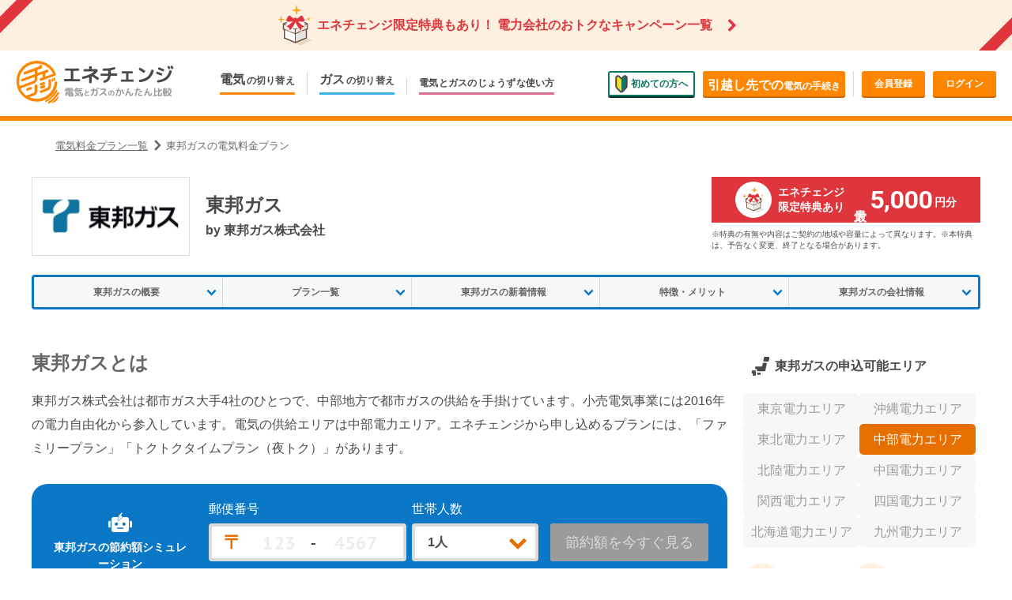

--- FILE ---
content_type: text/html
request_url: https://enechange.jp/utilities/tohogas?area=chuden
body_size: 41241
content:
<!DOCTYPE html><html><head><meta charSet="utf-8" data-next-head=""/><meta name="viewport" content="width=device-width" data-next-head=""/><link rel="icon" href="https://enechange.jp/favicon.ico" data-next-head=""/><title data-next-head="">東邦ガスの電気料金シミュレーション|評判・特徴も解説</title><meta name="description" content="世帯人数と郵便番号を入力するだけで、東邦ガスに切り替えた場合の電気代の節約額をシミュレーションできます。東邦ガスが旧一般電気事業者（北海道電力・東北電力・東京電力・中部電力・北陸電力・関西電力・中国電力・四国電力・九州電力・沖縄電力）と比較して高いのか安いのか気になっている方は、ぜひお試しください。また、契約する前に確認しておきたい評判・口コミや特徴などの情報も掲載しています。" data-next-head=""/><link rel="canonical" href="https://enechange.jp/utilities/tohogas" data-next-head=""/><meta property="og:locale" content="ja_JP" data-next-head=""/><meta property="og:type" content="article" data-next-head=""/><meta property="og:title" content="東邦ガスの電気料金シミュレーション|評判・特徴も解説" data-next-head=""/><meta property="og:description" content="世帯人数と郵便番号を入力するだけで、東邦ガスに切り替えた場合の電気代の節約額をシミュレーションできます。東邦ガスが旧一般電気事業者（北海道電力・東北電力・東京電力・中部電力・北陸電力・関西電力・中国電力・四国電力・九州電力・沖縄電力）と比較して高いのか安いのか気になっている方は、ぜひお試しください。また、契約する前に確認しておきたい評判・口コミや特徴などの情報も掲載しています。" data-next-head=""/><meta property="og:url" content="https://enechange.jp/utilities/tohogas" data-next-head=""/><meta property="og:site_name" content="エネチェンジ" data-next-head=""/><meta property="article:publisher" content="https://www.facebook.com/enechange" data-next-head=""/><meta property="og:image" content="https://enechange.jp/_next_public/common/og-image2.png" data-next-head=""/><meta property="fb:app_id" content="750035858472275" data-next-head=""/><link rel="preconnect" href="https://fonts.googleapis.com"/><link rel="preconnect" href="https://fonts.gstatic.com" crossorigin=""/><link href="https://fonts.googleapis.com/css2?family=PT+Sans:wght@700&amp;family=Roboto:ital,wght@0,700;1,700&amp;family=Open+Sans:wght@700&amp;display=swap" rel="stylesheet"/><script>
(function(w,d,s,l,i){w[l]=w[l]||[];w[l].push({'gtm.start':
new Date().getTime(),event:'gtm.js'});var f=d.getElementsByTagName(s)[0],
j=d.createElement(s),dl=l!='dataLayer'?'&l='+l:'';j.async=true;j.src=
'https://www.googletagmanager.com/gtm.js?id='+i+dl;f.parentNode.insertBefore(j,f);
})(window,document,'script','dataLayer','GTM-PWNXFV8');</script><link rel="preload" href="/_next/static/css/5b5c03be8b1ad379.css" as="style"/><link rel="stylesheet" href="/_next/static/css/5b5c03be8b1ad379.css" data-n-g=""/><noscript data-n-css=""></noscript><script defer="" nomodule="" src="/_next/static/chunks/polyfills-42372ed130431b0a.js"></script><script src="/_next/static/chunks/webpack-b40485b3543a539f.js" defer=""></script><script src="/_next/static/chunks/framework-c2373564c69ff406.js" defer=""></script><script src="/_next/static/chunks/main-db676b38e14ef539.js" defer=""></script><script src="/_next/static/chunks/pages/_app-e46f3db78ca1ead3.js" defer=""></script><script src="/_next/static/chunks/c16184b3-a4f6bfe91c216e53.js" defer=""></script><script src="/_next/static/chunks/2927-53cb93af56371e3d.js" defer=""></script><script src="/_next/static/chunks/2238-de7099989eb0f8b1.js" defer=""></script><script src="/_next/static/chunks/3540-7dc1ac96a52f9f8f.js" defer=""></script><script src="/_next/static/chunks/172-1cb796f732ce4f9b.js" defer=""></script><script src="/_next/static/chunks/pages/utilities/%5Bprovider%5D-191cd8d5be6d72fb.js" defer=""></script><script src="/_next/static/Tzq7IXzw81nNQWmn32MDN/_buildManifest.js" defer=""></script><script src="/_next/static/Tzq7IXzw81nNQWmn32MDN/_ssgManifest.js" defer=""></script></head><body><div id="__next"><style data-emotion="css-global 1uhkutw">html,body,div,span,object,iframe,h1,h2,h3,h4,h5,h6,p,blockquote,pre,abbr,address,cite,code,del,dfn,em,img,ins,kbd,q,samp,small,strong,sub,sup,var,b,i,dl,dt,dd,ol,ul,li,fieldset,form,label,legend,table,caption,tbody,tfoot,thead,tr,th,td,article,aside,canvas,details,figcaption,figure,footer,header,hgroup,menu,nav,section,summary,time,mark,audio,video{margin:0;padding:0;border:0;outline:0;font-size:100%;vertical-align:baseline;background:transparent;}body{line-height:1;}article,aside,details,figcaption,figure,footer,header,hgroup,menu,nav,section{display:block;}nav ul{list-style:none;}blockquote,q{quotes:none;}blockquote:before,blockquote:after,q:before,q:after{content:"";content:none;}a{margin:0;padding:0;font-size:100%;vertical-align:baseline;background:transparent;}ins{background-color:#ff9;color:#000;-webkit-text-decoration:none;text-decoration:none;}mark{background-color:#ff9;color:#000;font-style:italic;font-weight:bold;}del{-webkit-text-decoration:line-through;text-decoration:line-through;}abbr[title],dfn[title]{border-bottom:1px dotted;cursor:help;}table{border-collapse:collapse;border-spacing:0;}hr{display:block;height:1px;border:0;border-top:1px solid #cccccc;margin:1em 0;padding:0;}input,select{vertical-align:middle;}html{margin:0!important;background-color:#fff;}body{-webkit-text-size-adjust:100%;text-transform:none!important;font-family:"Hiragino Kaku Gothic ProN","Hiragino Sans","Meiryo",sans-serif;}h1,h2,h3,h4{text-align:justify;}a{color:#3fa9f5;transition-property:color;transition-duration:0.2s;}a img{transition-property:opacity;transition-duration:0.2s;}a:hover{color:#ff8600;}a:hover img{opacity:0.7;}p{line-height:1.5;color:#4a4a4a;}ul,ol{list-style:none;}input::-webkit-input-placeholder,textarea::-webkit-input-placeholder{color:#ededed;opacity:1;-webkit-transition:0.4s color;transition:0.4s color;}input:-ms-input-placeholder,textarea:-ms-input-placeholder{color:#ededed;-webkit-transition:0.4s color;transition:0.4s color;}input:-moz-placeholder,textarea:-moz-placeholder{color:#ededed;opacity:1;-webkit-transition:0.4s color;transition:0.4s color;}input::-moz-placeholder,textarea::-moz-placeholder{color:#ededed;opacity:1;-webkit-transition:0.4s color;transition:0.4s color;}input:placeholder,textarea:placeholder{color:#ededed;-webkit-transition:0.4s color;transition:0.4s color;}input:focus,textarea:focus{outline:none;}button,input,select{font-family:inherit;}select{color:inherit;}*,*::before,*::after{box-sizing:border-box;}</style><style data-emotion="css a1siix">.css-a1siix{position:fixed;top:0;right:0;bottom:0;z-index:1010;width:80%;background:#333;overflow-x:hidden;overflow-y:auto;-webkit-transition:all 400ms;transition:all 400ms;-webkit-transform:translateX(100%);-moz-transform:translateX(100%);-ms-transform:translateX(100%);transform:translateX(100%);visibility:hidden;}@media screen and (min-width: 560px){.css-a1siix{width:440px;}}</style><div class="css-a1siix"><style data-emotion="css q1mayw">.css-q1mayw{position:absolute;top:0;left:0;right:0;bottom:0;background:#333;-webkit-transition:-webkit-transform 0.4s;transition:transform 0.4s;}</style><div id="mm-1" class="css-q1mayw"><style data-emotion="css xdm0ov">.css-xdm0ov{border-bottom:2px solid #ff8600;padding:10px;color:rgba(255, 255, 255, 0.4);font-size:16px;line-height:1.25;text-align:center;display:block;position:relative;-webkit-text-decoration:none;text-decoration:none;}</style><p class="css-xdm0ov">Menu</p><ul><style data-emotion="css ztj8fp">.css-ztj8fp{position:relative;}.css-ztj8fp::after{content:"";position:absolute;left:20px;right:0;bottom:0;height:1px;background:rgba(0, 0, 0, 0.4);}</style><li class="css-ztj8fp"><style data-emotion="css 1m4vz5l">.css-1m4vz5l{display:block;position:relative;color:rgba(255, 255, 255, 0.8);padding:13px 10px 13px 20px;font-size:14px;line-height:1.5;-webkit-text-decoration:none;text-decoration:none;}</style><a href="https://enechange.jp/try/input?f=mobile-menu&amp;page_name=elec-switch" class="css-1m4vz5l">電気を選ぶ<br/>今のお住いでの切り替え</a></li><li class="css-ztj8fp"><a href="https://enechange.jp/hikkoshi?f=mobile-menu&amp;page_name=elec-hikkoshi" class="css-1m4vz5l">電気を選ぶ<br/>引越しで新しく申し込み</a></li><li class="css-ztj8fp"><a href="https://enechange.jp/gas?f=mobile-menu&amp;page_name=gas" class="css-1m4vz5l">ガスを選ぶ</a></li><li class="css-ztj8fp"><a href="https://enechange.jp/specials/guidance?f=mobile-menu&amp;page_name=new" class="css-1m4vz5l">電気の切り替えについて知る</a></li><li class="css-ztj8fp"><a href="https://enechange.jp/login?f=mobile-menu&amp;page_name=registration" class="css-1m4vz5l">ログイン・無料会員登録</a></li><li class="css-ztj8fp"><a href="https://enechange.jp/articles?f=mobile-menu&amp;page_name=article" class="css-1m4vz5l">電気とガスのじょうずな使い方</a></li><li class="css-ztj8fp"><style data-emotion="css 70n251">.css-70n251{display:block;position:relative;color:rgba(255, 255, 255, 0.8);padding:13px 10px 13px 20px;font-size:14px;line-height:1.5;-webkit-text-decoration:none;text-decoration:none;}.css-70n251::before{content:"";position:absolute;top:2px;right:0;bottom:2px;width:50px;border-radius:4px 0 0 4px;background:#444;}.css-70n251::after{content:"";position:absolute;top:18px;right:20px;width:8px;height:8px;border-style:solid;border-color:rgba(255, 255, 255, 0.75);border-width:2px 2px 0 0;-webkit-transform:rotate(45deg);-moz-transform:rotate(45deg);-ms-transform:rotate(45deg);transform:rotate(45deg);}</style><a href="#mm-2" class="css-70n251"><style data-emotion="css 1pti6rl">.css-1pti6rl{margin-right:3px;color:#fff;}</style><svg aria-hidden="true" focusable="false" data-prefix="fas" data-icon="circle-question" class="svg-inline--fa fa-circle-question css-1pti6rl" role="img" xmlns="http://www.w3.org/2000/svg" viewBox="0 0 512 512"><path fill="currentColor" d="M256 512A256 256 0 1 0 256 0a256 256 0 1 0 0 512zM169.8 165.3c7.9-22.3 29.1-37.3 52.8-37.3l58.3 0c34.9 0 63.1 28.3 63.1 63.1c0 22.6-12.1 43.5-31.7 54.8L280 264.4c-.2 13-10.9 23.6-24 23.6c-13.3 0-24-10.7-24-24l0-13.5c0-8.6 4.6-16.5 12.1-20.8l44.3-25.4c4.7-2.7 7.6-7.7 7.6-13.1c0-8.4-6.8-15.1-15.1-15.1l-58.3 0c-3.4 0-6.4 2.1-7.5 5.3l-.4 1.2c-4.4 12.5-18.2 19-30.6 14.6s-19-18.2-14.6-30.6l.4-1.2zM224 352a32 32 0 1 1 64 0 32 32 0 1 1 -64 0z"></path></svg>わからないときは</a></li><li class="css-ztj8fp"><a href="#mm-3" class="css-70n251">法人の電気の切り替え</a></li></ul></div><style data-emotion="css 1bppue">.css-1bppue{position:absolute;top:0;left:0;right:0;bottom:0;background:#333;-webkit-transition:-webkit-transform 0.4s;transition:transform 0.4s;-webkit-transform:translateX(100%);-moz-transform:translateX(100%);-ms-transform:translateX(100%);transform:translateX(100%);}</style><div id="mm-2" class="css-1bppue"><style data-emotion="css lk0j28">.css-lk0j28{border-bottom:2px solid #ff8600;padding:10px;color:rgba(255, 255, 255, 0.4);font-size:16px;line-height:1.25;text-align:center;display:block;position:relative;-webkit-text-decoration:none;text-decoration:none;}.css-lk0j28::before{content:"";border-color:rgba(255, 255, 255, 0.4);border-style:solid;border-width:2px 0 0 2px;position:absolute;top:14px;left:20px;width:8px;height:8px;-webkit-transform:rotate(-45deg);-moz-transform:rotate(-45deg);-ms-transform:rotate(-45deg);transform:rotate(-45deg);}</style><a href="#mm-1" class="css-lk0j28">わからないときは</a><ul><li class="css-ztj8fp"><a href="https://enechange.zohodesk.jp/portal?f=mobile-menu" target="_blank" rel="noopener" class="css-1m4vz5l">よくある質問</a></li><li class="css-ztj8fp"><a href="https://enechange.jp/articles/contact?f=mobile-menu" class="css-1m4vz5l">お問い合わせ</a></li></ul></div><div id="mm-3" class="css-1bppue"><a href="#mm-1" class="css-lk0j28">法人の電気の切り替え</a><ul><li class="css-ztj8fp"><a href="https://enechange.jp/try/input?biz=1" class="css-1m4vz5l">低圧電灯・動力の切り替え</a></li><li class="css-ztj8fp"><a href="https://enechange.jp/biz/input" class="css-1m4vz5l">高圧電灯の切り替え</a></li></ul></div></div><style data-emotion="css 1x84u8h">.css-1x84u8h{position:fixed;top:0;left:0;right:0;bottom:0;z-index:1000;-webkit-transition:all 400ms;transition:all 400ms;opacity:0;visibility:hidden;}</style><div role="button" tabindex="0" aria-hidden="true" class="css-1x84u8h"></div><style data-emotion="css 4c4oi6">.css-4c4oi6{-webkit-transition:all 400ms;transition:all 400ms;}</style><div class="css-4c4oi6"><style data-emotion="css sl8byr">.css-sl8byr{display:none;}@media screen and (min-width: 960px){.css-sl8byr{display:block;}}</style><div class="css-sl8byr"><div><style data-emotion="css 14818u">.css-14818u{display:-webkit-box;display:-webkit-flex;display:-ms-flexbox;display:flex;-webkit-align-items:center;-webkit-box-align:center;-ms-flex-align:center;align-items:center;-webkit-box-pack:justify;-webkit-justify-content:space-between;justify-content:space-between;position:relative;overflow:hidden;padding:4px 10px 2px;font-size:14px;-webkit-text-decoration:none;text-decoration:none;background:#fef0e0;height:58px;color:#df363d;}.css-14818u:hover{opacity:0.8;color:#df363d;}@media screen and (min-width: 960px){.css-14818u{height:64px;padding:6px 10px;-webkit-box-pack:center;-ms-flex-pack:center;-webkit-justify-content:center;justify-content:center;font-size:16px;}.css-14818u::before{content:"";background-color:#df363d;position:absolute;width:15px;height:60px;-webkit-transform:rotate(45deg);-moz-transform:rotate(45deg);-ms-transform:rotate(45deg);transform:rotate(45deg);top:-14px;left:8px;}.css-14818u::after{content:"";background-color:#df363d;position:absolute;width:15px;height:60px;-webkit-transform:rotate(45deg);-moz-transform:rotate(45deg);-ms-transform:rotate(45deg);transform:rotate(45deg);bottom:-14px;right:8px;}}</style><a href="https://enechange.jp/articles/pickup/campaign?f=header-menu" class="css-14818u"><style data-emotion="css s5xdrg">.css-s5xdrg{display:-webkit-box;display:-webkit-flex;display:-ms-flexbox;display:flex;-webkit-align-items:center;-webkit-box-align:center;-ms-flex-align:center;align-items:center;}</style><span class="css-s5xdrg"><svg width="44" height="51" viewBox="0 0 28 33" xmlns="http://www.w3.org/2000/svg"><g fill="none"><path fill="#fff" d="M6.762 13.615l-2.649 1.11v4.8l.838.362v7.019l9.374 3.962 9.554-4.03v-7.042l.838-.362v-4.777l-.294-.136-2.287-.974-7.72-2.853z"></path><path fill="#684c35" opacity="0.15" d="M22.928 19.819v6.385l-8.354 3.532V19.57l9.237-3.917v3.124zM14.347 30.89l4.098 1.721L28 28.558l-4.12-1.743z"></path><path d="M24.423 14.52l-2.31-.973a2.066 2.066 0 01-.973.476c-.068.022-.182.022-.272.022l2.558 1.087-2.037.86c.249.159.453.295.588.385.023.023.046.023.068.046l1.744-.748v3.102l-3.85 1.63c-.022.068-.022.114-.045.136a.972.972 0 01-1.494.499l-3.826 1.63V19.57l1.834-.77c-.136-.181-.25-.362-.385-.52l-1.789.746-1.54-.656c-.113.18-.249.34-.385.52l1.608.68v3.102l-3.645-1.54a.919.919 0 01-.43.09c-.408 0-.793-.271-.906-.656l-3.034-1.29v-.023l-.838-.362v-3.102l1.63.702c.046-.046.114-.091.159-.136.113-.068.272-.159.453-.295l-1.948-.815 2.785-1.177c-.249 0-.362-.023-.452-.045a1.96 1.96 0 01-.929-.408l-2.649 1.132v4.8l.838.362v7.02l9.374 3.962 9.554-4.03v-7.02l.838-.362v-4.8l-.294-.158zM13.94 29.669l-8.038-3.396v-6.317l8.038 3.396v6.317zm8.988-3.464l-8.354 3.532v-6.362l8.354-3.532v6.362z" fill="#684c35"></path><path d="M7.826 13.208c.544.09 2.717-.023 4.325-.136-1.653 1.924-4.076 3.486-4.868 3.985-.158.09-.09.249.023.271.09.023 1.766.77 1.766.77.09.045.158.136.203.227 0 0 .408 1.81.453 1.97.046.158.204.113.272.045 2.65-2.717 3.826-5.366 4.302-6.748h.226c.476 1.382 1.653 4.03 4.302 6.748.068.068.227.09.272-.046.045-.158.453-1.97.453-1.97.022-.113.09-.18.203-.226 0 0 1.653-.724 1.767-.77.09-.022.18-.18.022-.271-.792-.476-3.215-2.06-4.868-3.985 1.585.113 3.781.226 4.347.136.883-.159.929-.974.838-1.336-.068-.25-.883-2.332-1.675-3.238-.317-.362-.929-.589-1.381-.25-.86.68-2.22 1.79-2.944 2.378-.181-.453-.589-.792-1.426-.792-.86 0-1.268.362-1.45.815-.656-.543-2.037-1.698-2.943-2.4-.453-.34-1.064-.113-1.38.249-.77.906-1.608 2.989-1.676 3.238-.09.362-.046 1.2.837 1.336z" fill="#df363d"></path><path d="M11.617 4.032l2.703.717a.19.19 0 01.144.143l.713 2.703c.02.08.089.136.17.136a.173.173 0 00.17-.136l.713-2.703a.187.187 0 01.144-.143l2.703-.717a.168.168 0 00.135-.167.168.168 0 00-.135-.166l-2.703-.717a.188.188 0 01-.144-.143L15.517.136a.174.174 0 00-.34 0l-.713 2.703a.19.19 0 01-.144.143l-2.703.717a.168.168 0 00-.135.166c0 .082.056.152.135.167zm15.441 6.848l-1.227-.326a.086.086 0 01-.065-.065l-.324-1.227a.079.079 0 00-.154 0l-.324 1.227a.087.087 0 01-.065.065l-1.227.326a.077.077 0 00-.061.075c0 .037.025.069.061.076l1.227.325a.087.087 0 01.065.066l.324 1.226a.079.079 0 00.154 0l.324-1.226a.086.086 0 01.065-.066l1.227-.325a.078.078 0 000-.151zm-26.961.686l1.932.512c.05.01.09.052.103.102l.509 1.932a.125.125 0 00.122.097c.058 0 .107-.04.121-.097l.51-1.932a.135.135 0 01.102-.102l1.932-.512a.123.123 0 00.097-.12.121.121 0 00-.097-.12l-1.932-.512a.135.135 0 01-.103-.102L2.884 8.78a.125.125 0 00-.243 0l-.509 1.932a.137.137 0 01-.103.102l-1.932.513a.122.122 0 000 .24z" fill="#f5a623"></path></g></svg><style data-emotion="css 18jsklt">.css-18jsklt{margin-left:6px;}</style><span class="css-18jsklt"><style data-emotion="css ugwke">.css-ugwke{font-weight:bold;margin-bottom:4px;display:block;}@media screen and (min-width: 960px){.css-ugwke{display:inline-block;margin-bottom:0;}}</style><span class="css-ugwke">エネチェンジ限定特典もあり！</span><style data-emotion="css 1ufk73p">.css-1ufk73p{display:block;}@media screen and (min-width: 960px){.css-1ufk73p{font-weight:bold;margin-left:4px;display:inline-block;}}</style><span class="css-1ufk73p">電力会社のおトクなキャンペーン一覧</span></span></span><style data-emotion="css 1ohzjug">.css-1ohzjug{display:block;width:12px;height:12px;border-radius:1px;border-top:4px solid;border-right:4px solid;-webkit-transform:rotate(45deg);-moz-transform:rotate(45deg);-ms-transform:rotate(45deg);transform:rotate(45deg);}@media screen and (min-width: 960px){.css-1ohzjug{margin-left:16px;}}</style><span class="css-1ohzjug"></span></a></div><style data-emotion="css 13qt9tj">.css-13qt9tj{display:none;padding:13px 20px;border-bottom:6px solid #ff8600;}@media screen and (min-width: 960px){.css-13qt9tj{display:block;}}</style><header class="css-13qt9tj"><style data-emotion="css 4q3fz4">.css-4q3fz4{display:-webkit-box;display:-webkit-flex;display:-ms-flexbox;display:flex;-webkit-align-items:center;-webkit-box-align:center;-ms-flex-align:center;align-items:center;-webkit-box-pack:justify;-webkit-justify-content:space-between;justify-content:space-between;max-width:1280px;margin:0 auto;}</style><div class="css-4q3fz4"><div><style data-emotion="css 4zleql">.css-4zleql{display:block;}</style><a href="https://enechange.jp/?f=header-menu&amp;page_name=index" title="電力・ガス比較サイト エネチェンジ" class="css-4zleql"><img src="/_next_public/common/header_logo.svg" alt="電力・ガス比較サイト エネチェンジ" width="200" height="54"/></a></div><nav><style data-emotion="css eq7f8j">.css-eq7f8j{display:-webkit-box;display:-webkit-flex;display:-ms-flexbox;display:flex;-webkit-align-items:flex-end;-webkit-box-align:flex-end;-ms-flex-align:flex-end;align-items:flex-end;}</style><ul class="css-eq7f8j"><style data-emotion="css 15xwtak">.css-15xwtak{position:relative;padding:0 15px;}.css-15xwtak:hover .dropdown{visibility:visible;opacity:1;-webkit-transform:none;-moz-transform:none;-ms-transform:none;transform:none;}</style><li class="css-15xwtak"><style data-emotion="css liiwl3">.css-liiwl3{padding-bottom:6px;cursor:pointer;-webkit-transition:all 0.2s;transition:all 0.2s;-webkit-text-decoration:none;text-decoration:none;letter-spacing:0.02em;color:#4a4a4a;border-bottom:3px solid #ccc;font-size:12px;font-weight:bold;display:block;border-bottom-color:#ff8600;}.css-liiwl3:hover{color:#ff8600;}</style><div class="css-liiwl3"><style data-emotion="css 10gtkx3">.css-10gtkx3{display:inline-block;margin-right:0.1em;line-height:1.25;font-size:16px;}</style><span class="css-10gtkx3">電気</span><style data-emotion="css 1r5gb7q">.css-1r5gb7q{display:inline-block;}</style><span class="css-1r5gb7q">の切り替え</span></div><style data-emotion="css 1xpz9uf">.css-1xpz9uf{visibility:hidden;opacity:0;position:absolute;z-index:13;top:calc(100% + 10px);left:50%;width:180px;margin-left:-90px;-webkit-transition:all 0.3s;transition:all 0.3s;border:3px solid #ff8600;border-radius:5px;background:#fff;-webkit-transform:translateY(-10px);-moz-transform:translateY(-10px);-ms-transform:translateY(-10px);transform:translateY(-10px);}.css-1xpz9uf::before{content:"";border:4px solid transparent;border-bottom:7px solid #ff8600;position:absolute;left:calc(50% - 4px);top:-13px;}.css-1xpz9uf::after{content:"";border:4px solid transparent;border-bottom:7px solid #fff;position:absolute;left:calc(50% - 4px);top:-8px;}</style><div class="dropdown css-1xpz9uf"><ul><li><style data-emotion="css 14mlkyu">.css-14mlkyu{display:block;padding:7px 10px;-webkit-text-decoration:none;text-decoration:none;color:#4a4a4a;font-size:12px;font-weight:bold;}</style><a href="https://enechange.jp/try/input?f=header-menu&amp;page_name=elec-switch" class="css-14mlkyu">今のお住まいでの切り替え</a></li><style data-emotion="css 1ffvmg0">.css-1ffvmg0{border-top:1px solid #ededed;}</style><li class="css-1ffvmg0"><a href="https://enechange.jp/hikkoshi?f=header-menu&amp;page_name=elec-hikkoshi" class="css-14mlkyu">引越しで新しく申し込み</a></li></ul></div></li><style data-emotion="css 1sv9vth">.css-1sv9vth{position:relative;padding:0 15px;border-left:1px solid #d7d7d7;}</style><li class="css-1sv9vth"><style data-emotion="css 166rvlu">.css-166rvlu{padding-bottom:6px;cursor:pointer;-webkit-transition:all 0.2s;transition:all 0.2s;-webkit-text-decoration:none;text-decoration:none;letter-spacing:0.02em;color:#4a4a4a;border-bottom:3px solid #ccc;font-size:12px;font-weight:bold;display:block;border-bottom-color:#3db1e0;}.css-166rvlu:hover{color:#3db1e0;}</style><a href="https://enechange.jp/gas?f=header-menu&amp;page_name=gas" class="css-166rvlu"><span class="css-10gtkx3">ガス</span><span class="css-1r5gb7q">の切り替え</span></a></li><li class="css-1sv9vth"><style data-emotion="css 60ilxz">.css-60ilxz{padding-bottom:6px;cursor:pointer;-webkit-transition:all 0.2s;transition:all 0.2s;-webkit-text-decoration:none;text-decoration:none;letter-spacing:0.02em;color:#4a4a4a;border-bottom:3px solid #ccc;font-size:12px;font-weight:bold;display:block;border-bottom-color:#d86f8d;}.css-60ilxz:hover{color:#d86f8d;}</style><a href="https://enechange.jp/articles/?f=header-menu&amp;page_name=article" class="css-60ilxz"><span class="css-1r5gb7q">電気とガスの</span><span class="css-1r5gb7q">じょうずな使い方</span></a></li></ul></nav><nav><style data-emotion="css 1udsrrj">.css-1udsrrj{display:-webkit-box;display:-webkit-flex;display:-ms-flexbox;display:flex;-webkit-box-flex-wrap:wrap;-webkit-flex-wrap:wrap;-ms-flex-wrap:wrap;flex-wrap:wrap;-webkit-box-pack:end;-ms-flex-pack:end;-webkit-justify-content:flex-end;justify-content:flex-end;}</style><ul class="css-1udsrrj"><style data-emotion="css 3igkds">.css-3igkds{margin:3px 0 3px 10px;}</style><li class="css-3igkds"><style data-emotion="css 1llb4z1">.css-1llb4z1{width:110px;padding-top:3px;display:block;height:32px;margin:0;font-size:12px;font-weight:bold;border-radius:3px;border:2px solid #0a7862;color:#0a7862;box-shadow:0 2px 0 #043128;text-align:center;line-height:1;-webkit-transition:all 0.3s;transition:all 0.3s;-webkit-text-decoration:none;text-decoration:none;}.css-1llb4z1:hover{color:#0a7862;opacity:0.7;box-shadow:none;-webkit-transform:translateY(2px);-moz-transform:translateY(2px);-ms-transform:translateY(2px);transform:translateY(2px);}</style><a href="https://enechange.jp/specials/guidance?f=header-menu&amp;page_name=new" class="css-1llb4z1"><style data-emotion="css 1hdm47d">.css-1hdm47d{margin-right:4px;vertical-align:middle;}</style><svg width="16" height="23" xmlns="http://www.w3.org/2000/svg" class="css-1hdm47d"><g fill="none" fill-rule="evenodd"><path d="M8 21.264l-5.073-5.082C2.337 15.592 2 14.74 2 13.846V3.558C2 2.22 3.383 1.508 4.264 2.39L8 6.133v15.13z" fill="#F3E127"></path><path d="M8 21.264l5.073-5.082c.59-.59.927-1.442.927-2.336V3.558c0-1.338-1.383-2.05-2.264-1.168L8 6.133v15.13z" fill="#0A7862"></path><path d="M8.019 4.82l2.916-2.922c1.524-1.527 3.904-.3 3.904 1.84v9.979c0 1.127-.43 2.208-1.192 2.972L9.6 20.744a2.203 2.203 0 01-3.161 0L2.39 16.69c-.763-.764-1.191-1.844-1.191-2.972v-9.98c0-2.139 2.38-3.366 3.903-1.84L8.019 4.82z" stroke="#4A4A4A" stroke-width="2"></path></g></svg>初めての方へ</a></li><li class="css-3igkds"><style data-emotion="css educr3">.css-educr3{width:180px;}</style><style data-emotion="css 1fdp6eq">.css-1fdp6eq{width:80px;padding-top:10px;font-size:12px;font-weight:bold;display:block;height:32px;color:#fff;background-color:#ff8600;box-shadow:0 2px 0 #c46700;border-radius:3px;text-align:center;line-height:1;-webkit-transition:all 0.3s;transition:all 0.3s;-webkit-text-decoration:none;text-decoration:none;width:180px;}.css-1fdp6eq:hover{-webkit-transform:translateY(2px);-moz-transform:translateY(2px);-ms-transform:translateY(2px);transform:translateY(2px);color:#fff;background-color:#ffb666;box-shadow:none;}</style><a href="https://enechange.jp/hikkoshi?f=header-menu&amp;page_name=hikkoshi" class="css-1fdp6eq"><style data-emotion="css 11g4mt0">.css-11g4mt0{font-size:16px;}</style><span class="css-11g4mt0">引越し先での</span>電気の手続き</a></li><style data-emotion="css 1pf4n6i">.css-1pf4n6i{margin:3px 0 3px 10px;padding-left:10px;border-left:1px solid #d7d7d7;}</style><li class="css-1pf4n6i"><style data-emotion="css 4wp62e">.css-4wp62e{width:80px;padding-top:10px;font-size:12px;font-weight:bold;display:block;height:32px;color:#fff;background-color:#ff8600;box-shadow:0 2px 0 #c46700;border-radius:3px;text-align:center;line-height:1;-webkit-transition:all 0.3s;transition:all 0.3s;-webkit-text-decoration:none;text-decoration:none;}.css-4wp62e:hover{-webkit-transform:translateY(2px);-moz-transform:translateY(2px);-ms-transform:translateY(2px);transform:translateY(2px);color:#fff;background-color:#ffb666;box-shadow:none;}</style><a href="https://enechange.jp/users/new?f=header-menu&amp;page_name=registration" class="css-4wp62e">会員登録</a></li><li class="css-3igkds"><a href="https://enechange.jp/login?f=header-menu&amp;page_name=login" class="css-4wp62e">ログイン</a></li></ul></nav></div></header></div><style data-emotion="css 1ggvict">@media screen and (min-width: 960px){.css-1ggvict{display:none;}}</style><div class="css-1ggvict"><style data-emotion="css 4lmieq">.css-4lmieq{display:-webkit-box;display:-webkit-flex;display:-ms-flexbox;display:flex;border-bottom:1px solid #dbdbdb;}</style><div class="css-4lmieq"><style data-emotion="css 62qwje">.css-62qwje{-webkit-flex:1;-ms-flex:1;flex:1;display:-webkit-box;display:-webkit-flex;display:-ms-flexbox;display:flex;-webkit-align-items:center;-webkit-box-align:center;-ms-flex-align:center;align-items:center;padding:4px 10px;background:#fef0e0;font-size:14px;font-weight:bold;line-height:1.3;-webkit-text-decoration:none;text-decoration:none;color:#df363d;}.css-62qwje::after{content:"";display:block;width:12px;height:12px;border-radius:1px;border-top:4px solid;border-right:4px solid;-webkit-transform:rotate(45deg);-moz-transform:rotate(45deg);-ms-transform:rotate(45deg);transform:rotate(45deg);margin-left:auto;}</style><a href="https://enechange.jp/articles/pickup/campaign?f=header-menu" class="css-62qwje"><svg width="28" height="33" viewBox="0 0 28 33" xmlns="http://www.w3.org/2000/svg"><g fill="none"><path fill="#fff" d="M6.762 13.615l-2.649 1.11v4.8l.838.362v7.019l9.374 3.962 9.554-4.03v-7.042l.838-.362v-4.777l-.294-.136-2.287-.974-7.72-2.853z"></path><path fill="#684c35" opacity="0.15" d="M22.928 19.819v6.385l-8.354 3.532V19.57l9.237-3.917v3.124zM14.347 30.89l4.098 1.721L28 28.558l-4.12-1.743z"></path><path d="M24.423 14.52l-2.31-.973a2.066 2.066 0 01-.973.476c-.068.022-.182.022-.272.022l2.558 1.087-2.037.86c.249.159.453.295.588.385.023.023.046.023.068.046l1.744-.748v3.102l-3.85 1.63c-.022.068-.022.114-.045.136a.972.972 0 01-1.494.499l-3.826 1.63V19.57l1.834-.77c-.136-.181-.25-.362-.385-.52l-1.789.746-1.54-.656c-.113.18-.249.34-.385.52l1.608.68v3.102l-3.645-1.54a.919.919 0 01-.43.09c-.408 0-.793-.271-.906-.656l-3.034-1.29v-.023l-.838-.362v-3.102l1.63.702c.046-.046.114-.091.159-.136.113-.068.272-.159.453-.295l-1.948-.815 2.785-1.177c-.249 0-.362-.023-.452-.045a1.96 1.96 0 01-.929-.408l-2.649 1.132v4.8l.838.362v7.02l9.374 3.962 9.554-4.03v-7.02l.838-.362v-4.8l-.294-.158zM13.94 29.669l-8.038-3.396v-6.317l8.038 3.396v6.317zm8.988-3.464l-8.354 3.532v-6.362l8.354-3.532v6.362z" fill="#684c35"></path><path d="M7.826 13.208c.544.09 2.717-.023 4.325-.136-1.653 1.924-4.076 3.486-4.868 3.985-.158.09-.09.249.023.271.09.023 1.766.77 1.766.77.09.045.158.136.203.227 0 0 .408 1.81.453 1.97.046.158.204.113.272.045 2.65-2.717 3.826-5.366 4.302-6.748h.226c.476 1.382 1.653 4.03 4.302 6.748.068.068.227.09.272-.046.045-.158.453-1.97.453-1.97.022-.113.09-.18.203-.226 0 0 1.653-.724 1.767-.77.09-.022.18-.18.022-.271-.792-.476-3.215-2.06-4.868-3.985 1.585.113 3.781.226 4.347.136.883-.159.929-.974.838-1.336-.068-.25-.883-2.332-1.675-3.238-.317-.362-.929-.589-1.381-.25-.86.68-2.22 1.79-2.944 2.378-.181-.453-.589-.792-1.426-.792-.86 0-1.268.362-1.45.815-.656-.543-2.037-1.698-2.943-2.4-.453-.34-1.064-.113-1.38.249-.77.906-1.608 2.989-1.676 3.238-.09.362-.046 1.2.837 1.336z" fill="#df363d"></path><path d="M11.617 4.032l2.703.717a.19.19 0 01.144.143l.713 2.703c.02.08.089.136.17.136a.173.173 0 00.17-.136l.713-2.703a.187.187 0 01.144-.143l2.703-.717a.168.168 0 00.135-.167.168.168 0 00-.135-.166l-2.703-.717a.188.188 0 01-.144-.143L15.517.136a.174.174 0 00-.34 0l-.713 2.703a.19.19 0 01-.144.143l-2.703.717a.168.168 0 00-.135.166c0 .082.056.152.135.167zm15.441 6.848l-1.227-.326a.086.086 0 01-.065-.065l-.324-1.227a.079.079 0 00-.154 0l-.324 1.227a.087.087 0 01-.065.065l-1.227.326a.077.077 0 00-.061.075c0 .037.025.069.061.076l1.227.325a.087.087 0 01.065.066l.324 1.226a.079.079 0 00.154 0l.324-1.226a.086.086 0 01.065-.066l1.227-.325a.078.078 0 000-.151zm-26.961.686l1.932.512c.05.01.09.052.103.102l.509 1.932a.125.125 0 00.122.097c.058 0 .107-.04.121-.097l.51-1.932a.135.135 0 01.102-.102l1.932-.512a.123.123 0 00.097-.12.121.121 0 00-.097-.12l-1.932-.512a.135.135 0 01-.103-.102L2.884 8.78a.125.125 0 00-.243 0l-.509 1.932a.137.137 0 01-.103.102l-1.932.513a.122.122 0 000 .24z" fill="#f5a623"></path></g></svg><style data-emotion="css 158icaa">.css-158icaa{margin-left:4px;}</style><div class="css-158icaa"><span>エネチェンジ<br/>限定特典</span></div></a><style data-emotion="css 15gpw6e">.css-15gpw6e{-webkit-flex:1;-ms-flex:1;flex:1;display:-webkit-box;display:-webkit-flex;display:-ms-flexbox;display:flex;-webkit-align-items:center;-webkit-box-align:center;-ms-flex-align:center;align-items:center;padding:4px 10px;background:#fef0e0;font-size:14px;font-weight:bold;line-height:1.3;-webkit-text-decoration:none;text-decoration:none;border-left:1px solid #dbdbdb;color:#4a4a4a;}.css-15gpw6e::after{content:"";display:block;width:12px;height:12px;border-radius:1px;border-top:4px solid;border-right:4px solid;-webkit-transform:rotate(45deg);-moz-transform:rotate(45deg);-ms-transform:rotate(45deg);transform:rotate(45deg);margin-left:auto;}</style><a href="https://enechange.jp/hikkoshi?f=header-menu" class="css-15gpw6e"><svg width="25" height="25" viewBox="0 0 25 25" fill="none" xmlns="http://www.w3.org/2000/svg"><path fill-rule="evenodd" clip-rule="evenodd" d="M22.553 4.92404L13.6419 0.391522C12.7571 -0.130507 11.3698 -0.130507 10.4406 0.391522L2.33217 4.53383C1.24243 5.14069 0.130508 6.25 1.08161e-07 8.06927V16.0824C-0.000160171 16.7271 0.177814 17.3594 0.51428 17.9093C0.850746 18.4593 1.33262 18.9056 1.90671 19.1989L10.5985 23.6362C11.9245 24.2796 13.1734 24.2796 14.4028 23.6362L23.0998 19.195C23.6718 18.9032 24.1521 18.4588 24.4874 17.9112C24.8227 17.3635 25.0001 16.7338 25 16.0916V8.06927C24.9648 6.52537 24.1321 5.69534 22.553 4.92404Z" fill="#fff"></path><path fill-rule="evenodd" clip-rule="evenodd" d="M23.3896 15.5774C23.3896 16.1346 23.2356 16.681 22.9448 17.1563C22.6539 17.6317 22.2374 18.0174 21.7413 18.271L14.1914 22.1301C13.8743 22.2905 13.5331 22.3976 13.1813 22.4473V12.4922L23.1481 7.40237C23.3068 7.78647 23.3888 8.1979 23.3896 8.61348V15.5774Z" fill="#D5A331"></path><path fill-rule="evenodd" clip-rule="evenodd" d="M7.98184 9.00509L17.6812 4.04581L21.2649 5.87291C21.6455 6.06746 21.9808 6.34006 22.2489 6.67292L12.8419 11.4939L7.98184 9.00509Z" fill="#E8C26A"></path><path fill-rule="evenodd" clip-rule="evenodd" d="M11.9023 22.4475C11.5494 22.3981 11.2072 22.2905 10.8895 22.1291L3.34621 18.2713C2.84973 18.0161 2.43314 17.6292 2.14214 17.1529C1.85114 16.6765 1.69698 16.1292 1.69659 15.5711V8.61371C1.6979 8.19653 1.78127 7.78368 1.94195 7.39868L11.9075 12.4885L11.9023 22.4475Z" fill="#E5B343"></path><path fill-rule="evenodd" clip-rule="evenodd" d="M3.71553 5.54768L10.7473 1.95743C11.1783 1.73693 11.6556 1.62195 12.1398 1.62195C12.624 1.62195 13.1012 1.73693 13.5323 1.95743L16.2651 3.35386L6.56712 8.31314L2.73151 6.35553C2.99864 6.01963 3.33404 5.74428 3.71553 5.54768Z" fill="#E8C26A"></path><path fill-rule="evenodd" clip-rule="evenodd" d="M4.95143 13.1293L7.99617 14.5649C8.38769 14.7489 8.70352 14.5831 8.70352 14.1942C8.70352 13.8053 8.38639 13.342 7.99617 13.158L4.95143 11.7224C4.55991 11.5384 4.24408 11.7041 4.24408 12.093C4.24408 12.482 4.56121 12.9453 4.95143 13.1293Z" fill="#fff"></path><path fill-rule="evenodd" clip-rule="evenodd" d="M23.1468 7.40231C22.814 7.0735 22.4614 6.76536 22.091 6.47962L12.5391 11.3541L8.01051 9.04279L17.7268 4.07698L17.6811 4.05349L16.2886 3.34744L6.58015 8.30672L2.72626 6.34259C2.40738 6.65015 2.14265 7.0093 1.94322 7.40492H1.93408L11.8761 12.4804V22.4472H13.1812V12.4973L23.1468 7.40231Z" fill="#fff"></path></svg><div class="css-158icaa"><span>引越し先での<br/>電気の手続き</span></div></a></div><style data-emotion="css 19q5s9">.css-19q5s9{display:-webkit-box;display:-webkit-flex;display:-ms-flexbox;display:flex;-webkit-align-items:center;-webkit-box-align:center;-ms-flex-align:center;align-items:center;-webkit-box-pack:justify;-webkit-justify-content:space-between;justify-content:space-between;padding:5px;box-shadow:0 1px 0 rgba(0, 0, 0, 0.1);}</style><header class="css-19q5s9"><a href="https://enechange.jp/?page_name=index" title="電力・ガス比較サイト エネチェンジ" class="css-4zleql"><img src="/_next_public/common/header_logo_sp.svg" alt="電力・ガス比較サイト エネチェンジ" width="168" height="40"/></a><style data-emotion="css ah1r6x">.css-ah1r6x{margin-right:6px;margin-left:auto;color:#9b9b9b;font-size:10px;display:-webkit-box;display:-webkit-flex;display:-ms-flexbox;display:flex;-webkit-flex-direction:column;-ms-flex-direction:column;flex-direction:column;-webkit-align-items:center;-webkit-box-align:center;-ms-flex-align:center;align-items:center;-webkit-box-pack:justify;-webkit-justify-content:space-between;justify-content:space-between;height:35px;-webkit-text-decoration:none;text-decoration:none;}</style><a href="https://enechange.jp/login?f=header-menu&amp;page_name=login" class="css-ah1r6x"><img src="/_next_public/common/login.svg" alt="ログイン" width="22" height="22"/>ログイン</a><style data-emotion="css i6wvft">.css-i6wvft{-webkit-appearance:none;-moz-appearance:none;-ms-appearance:none;appearance:none;display:-webkit-box;display:-webkit-flex;display:-ms-flexbox;display:flex;-webkit-flex-direction:column;-ms-flex-direction:column;flex-direction:column;-webkit-align-items:center;-webkit-box-align:center;-ms-flex-align:center;align-items:center;-webkit-box-pack:justify;-webkit-justify-content:space-between;justify-content:space-between;border-style:none;background:transparent;padding:0 15px;color:#9b9b9b;height:35px;line-height:1;font-size:10px;}</style><button aria-label="メニューボタン" class="css-i6wvft"><style data-emotion="css 3lrvfj">.css-3lrvfj{vertical-align:bottom;}</style><svg width="24" height="17" xmlns="http://www.w3.org/2000/svg" class="css-3lrvfj"><g fill="#9B9B9B" fill-rule="evenodd"><rect width="24" height="3" rx="1"></rect><rect y="7" width="24" height="3" rx="1"></rect><rect y="14" width="24" height="3" rx="1"></rect></g></svg>メニュー</button></header></div><style data-emotion="css 16v040o">.css-16v040o{margin:0 auto 10px;max-width:1200px;color:#666;overflow-x:auto;}@media screen and (min-width: 560px){.css-16v040o{margin-bottom:30px;}}</style><div class="css-16v040o"><style data-emotion="css 1xkjvzv">.css-1xkjvzv{position:relative;box-sizing:border-box;display:table;table-layout:fixed;}</style><div class="css-1xkjvzv"><style data-emotion="css kigfvm">.css-kigfvm{position:relative;padding:25px 18px 8px 30px;list-style-type:none;font-size:0;white-space:nowrap;}@media screen and (min-width: 560px){.css-kigfvm{padding-bottom:0;}}</style><ol itemscope="" itemType="http://schema.org/BreadcrumbList" class="css-kigfvm"><style data-emotion="css 13gtgpu">.css-13gtgpu{height:16px;position:relative;display:inline-block;margin-right:3px;padding:0 5px 0 0;font-size:13px;white-space:nowrap;}.css-13gtgpu::after{content:"";color:#666;display:inline-block;width:10px;height:10px;margin-left:5px;border-radius:1px;border-top:3px solid;border-right:3px solid;-webkit-transform:rotate(45deg);-moz-transform:rotate(45deg);-ms-transform:rotate(45deg);transform:rotate(45deg);}</style><li itemProp="itemListElement" itemscope="" itemType="https://schema.org/ListItem" class="css-13gtgpu"><style data-emotion="css 1q1ngx3">.css-1q1ngx3{color:#666;-webkit-text-decoration:underline;text-decoration:underline;}.css-1q1ngx3:hover{color:#ff8600;}</style><a href="https://enechange.jp/utilities" class="css-1q1ngx3"><span>電気料金プラン一覧</span></a></li><style data-emotion="css hro0fd">.css-hro0fd{position:relative;display:inline-block;margin-right:3px;padding:0 5px 0 0;font-size:13px;white-space:nowrap;}</style><li class="css-hro0fd"><style data-emotion="css lugakg">.css-lugakg{font-weight:normal;}</style><strong itemProp="name" class="css-lugakg">東邦ガスの電気料金プラン</strong></li></ol></div></div><article itemscope="" itemProp="mainContentOfPage" itemType="http://schema.org/Article"><style data-emotion="css 1o443j4">.css-1o443j4{background-color:#fff;width:100%;overflow:hidden;}</style><div class="css-1o443j4"><style data-emotion="css o0l187">.css-o0l187{padding:0 10px;}@media screen and (min-width: 960px){.css-o0l187{display:-webkit-box;display:-webkit-flex;display:-ms-flexbox;display:flex;padding:0;margin:0 auto 24px;width:960px;}}@media screen and (min-width: 1200px){.css-o0l187{width:1200px;}}</style><div class="css-o0l187"><style data-emotion="css 1pwzmgm">.css-1pwzmgm{display:-webkit-box;display:-webkit-flex;display:-ms-flexbox;display:flex;margin-bottom:12px;}@media screen and (min-width: 560px){.css-1pwzmgm{margin-right:16px;}}@media screen and (min-width: 1200px){.css-1pwzmgm{margin-bottom:0;}}</style><div class="css-1pwzmgm"><style data-emotion="css yjrvfz">.css-yjrvfz{width:100px;height:50px;overflow:hidden;border:1px solid #dbdbdb;}@media screen and (min-width: 560px){.css-yjrvfz{width:200px;height:100px;}}</style><div class="css-yjrvfz"><style data-emotion="css q4dzvk">.css-q4dzvk{width:100%;height:auto;}</style><img src="/_next_public/providers/provider-tohogas_200x100px.webp" alt="東邦ガス株式会社" class="css-q4dzvk"/></div><style data-emotion="css 1we5ki3">.css-1we5ki3{display:-webkit-box;display:-webkit-flex;display:-ms-flexbox;display:flex;-webkit-flex-direction:column;-ms-flex-direction:column;flex-direction:column;-webkit-box-pack:center;-ms-flex-pack:center;-webkit-justify-content:center;justify-content:center;-webkit-align-items:flex-start;-webkit-box-align:flex-start;-ms-flex-align:flex-start;align-items:flex-start;margin-left:12px;font-weight:600;}@media screen and (min-width: 560px){.css-1we5ki3{-webkit-align-items:flex-start;-webkit-box-align:flex-start;-ms-flex-align:flex-start;align-items:flex-start;margin-left:20px;}}</style><div class="css-1we5ki3"><style data-emotion="css z7w54r">.css-z7w54r{font:inherit;font-size:18px;color:#4a4a4a;}@media screen and (min-width: 560px){.css-z7w54r{font-size:24px;}}</style><h1 class="css-z7w54r">東邦ガス</h1><style data-emotion="css 13fg76s">.css-13fg76s{font:inherit;font-size:12px;margin-top:6px;}@media screen and (min-width: 560px){.css-13fg76s{font-size:16px;margin-top:12px;}}</style><p class="css-13fg76s">by <!-- -->東邦ガス株式会社</p></div></div><style data-emotion="css 13w3ax4">.css-13w3ax4{max-width:310px;margin:0 auto;}@media screen and (min-width: 560px){.css-13w3ax4{max-width:340px;margin:0 0 0 auto;}}</style><div class="css-13w3ax4"><style data-emotion="css 15rl9jp">.css-15rl9jp{margin-bottom:8px;background:#df363d;color:#fff;padding:5px;font-weight:600;display:-webkit-box;display:-webkit-flex;display:-ms-flexbox;display:flex;-webkit-align-items:center;-webkit-box-align:center;-ms-flex-align:center;align-items:center;-webkit-box-pack:center;-ms-flex-pack:center;-webkit-justify-content:center;justify-content:center;text-align:center;}@media screen and (min-width: 560px){.css-15rl9jp{padding:10px;}}@media screen and (min-width: 960px){.css-15rl9jp{padding:6px;}}</style><div class="css-15rl9jp"><style data-emotion="css 1h3gj0i">.css-1h3gj0i{font-size:10px;line-height:1.4;display:-webkit-box;display:-webkit-flex;display:-ms-flexbox;display:flex;-webkit-align-items:center;-webkit-box-align:center;-ms-flex-align:center;align-items:center;-webkit-box-pack:center;-ms-flex-pack:center;-webkit-justify-content:center;justify-content:center;margin-right:12px;}@media screen and (min-width: 960px){.css-1h3gj0i{font-size:14px;}}.css-1h3gj0i::before{content:"";display:inline-block;width:24px;height:24px;background:url(/_next_public/common/icons/icon_gift.webp) no-repeat center center/70%;background-color:#fff;border-radius:50%;margin-right:5px;vertical-align:middle;width:46px;height:46px;margin-right:8px;}</style><div class="css-1h3gj0i">エネチェンジ<br/>限定特典あり</div><style data-emotion="css qjpdqn">.css-qjpdqn{display:-webkit-box;display:-webkit-flex;display:-ms-flexbox;display:flex;-webkit-align-items:center;-webkit-box-align:center;-ms-flex-align:center;align-items:center;font-size:14px;}</style><div class="css-qjpdqn"><style data-emotion="css 132aaha">.css-132aaha{font-size:12px;-webkit-writing-mode:vertical-rl;-ms-writing-mode:tb-rl;writing-mode:vertical-rl;-webkit-text-orientation:upright;-moz-text-orientation:upright;-ms-text-orientation:upright;text-orientation:upright;}@media screen and (min-width: 960px){.css-132aaha{font-size:16px;}}</style><span class="css-132aaha">最大</span><style data-emotion="css 1nwsui">.css-1nwsui{font-family:"Roboto",sans-serif;font-size:32px;margin:0 2px 0 4px;}</style><span class="css-1nwsui">5,000</span><style data-emotion="css j9a02z">.css-j9a02z{margin-top:6px;}</style><span class="css-j9a02z">円分</span></div></div><style data-emotion="css htpeeb">.css-htpeeb{font-size:10px;line-height:1.4;margin:0;}</style><p class="css-htpeeb">※特典の有無や内容はご契約の地域や容量によって異なります。※本特典は、予告なく変更、終了となる場合があります。</p></div></div></div><style data-emotion="css 5c8zbu">.css-5c8zbu{position:-webkit-sticky;position:sticky;top:0;width:960px;margin:0 auto;display:none;z-index:101;border:solid 3px #0A78C7;border-radius:4px;}@media screen and (min-width: 960px){.css-5c8zbu{display:block;}}@media screen and (min-width: 1200px){.css-5c8zbu{width:1200px;}}</style><div class="css-5c8zbu"><nav><style data-emotion="css gx6rme">@media screen and (min-width: 960px){.css-gx6rme{display:-webkit-box;display:-webkit-flex;display:-ms-flexbox;display:flex;width:100%;background:#f6f7f7;border-radius:5px;}}</style><ul class="css-gx6rme"><style data-emotion="css 1xnxsk0">.css-1xnxsk0{-webkit-flex:1;-ms-flex:1;flex:1;position:relative;}.css-1xnxsk0:not(:last-of-type)::after{content:"";position:absolute;right:0;top:0;display:block;width:1px;height:100%;background-color:#dbdbdb;}</style><li class="css-1xnxsk0"><style data-emotion="css 17t5dy5">.css-17t5dy5{position:relative;display:-webkit-box;display:-webkit-flex;display:-ms-flexbox;display:flex;-webkit-align-items:center;-webkit-box-align:center;-ms-flex-align:center;align-items:center;-webkit-box-pack:center;-ms-flex-pack:center;-webkit-justify-content:center;justify-content:center;color:#666;font-size:12px;text-align:center;font-weight:600;overflow:hidden;padding:10px;-webkit-transition:0.3s;transition:0.3s;-webkit-text-decoration:none;text-decoration:none;height:100%;line-height:1.5;}.css-17t5dy5::after{content:"";color:#0A78C7;display:inline-block;width:9px;height:9px;border-radius:1px;border-top:3px solid;border-right:3px solid;-webkit-transform:rotate(135deg);-moz-transform:rotate(135deg);-ms-transform:rotate(135deg);transform:rotate(135deg);-webkit-transition:0.3s;transition:0.3s;position:absolute;top:calc(50% - 6px);right:10px;}.css-17t5dy5:hover{color:#0A78C7;-webkit-text-decoration:none;text-decoration:none;}.css-17t5dy5:hover::after{-webkit-transform:translateY(5px) rotate(135deg);-moz-transform:translateY(5px) rotate(135deg);-ms-transform:translateY(5px) rotate(135deg);transform:translateY(5px) rotate(135deg);}</style><a href="#serviceInfo" class="css-17t5dy5"><style data-emotion="css 1ugah9t">.css-1ugah9t{display:block;padding:0 15px 0 10px;}</style><span class="css-1ugah9t">東邦ガスの概要</span></a></li><li class="css-1xnxsk0"><a href="#plans" class="css-17t5dy5"><span class="css-1ugah9t">プラン一覧</span></a></li><li class="css-1xnxsk0"><a href="#topics" class="css-17t5dy5"><span class="css-1ugah9t">東邦ガスの新着情報</span></a></li><li class="css-1xnxsk0"><a href="#utilities_information" class="css-17t5dy5"><span class="css-1ugah9t">特徴・メリット</span></a></li><li class="css-1xnxsk0"><a href="#company_info" class="css-17t5dy5"><span class="css-1ugah9t">東邦ガスの会社情報</span></a></li></ul></nav></div><style data-emotion="css i0f70n">.css-i0f70n{position:-webkit-sticky;position:sticky;top:10px;z-index:10;display:block;background:#f6f7f7;border:solid 2px #0A78C7;margin:10px;border-radius:4px;}@media screen and (min-width: 960px){.css-i0f70n{display:none;}}</style><nav class="css-i0f70n"><style data-emotion="css 1y6vas">.css-1y6vas{display:block;box-sizing:border-box;}</style><span class="css-1y6vas"><style data-emotion="css 126bl1v">.css-126bl1v{display:-webkit-box;display:-webkit-flex;display:-ms-flexbox;display:flex;-webkit-align-items:center;-webkit-box-align:center;-ms-flex-align:center;align-items:center;-webkit-box-pack:start;-ms-flex-pack:start;-webkit-justify-content:flex-start;justify-content:flex-start;width:100%;height:36px;font-size:14px;font-weight:600;border:none;-webkit-transition:0.3s;transition:0.3s;box-sizing:border-box;outline:none;cursor:pointer;background:none;position:relative;padding-right:30px;padding-left:10px;}.css-126bl1v::after{content:"+";position:absolute;right:10px;font-size:12px;width:16px;height:16px;display:-webkit-box;display:-webkit-flex;display:-ms-flexbox;display:flex;-webkit-box-pack:center;-ms-flex-pack:center;-webkit-justify-content:center;justify-content:center;-webkit-align-items:center;-webkit-box-align:center;-ms-flex-align:center;align-items:center;border-radius:50%;background:#fff;-webkit-transition:-webkit-transform 0.3s;transition:transform 0.3s;}</style><button class="css-126bl1v"><style data-emotion="css 1eddf3f">.css-1eddf3f{margin-right:0.5em;}</style><svg aria-hidden="true" focusable="false" data-prefix="fas" data-icon="list-ul" class="svg-inline--fa fa-list-ul css-1eddf3f" role="img" xmlns="http://www.w3.org/2000/svg" viewBox="0 0 512 512" color="#0A78C7"><path fill="currentColor" d="M64 144a48 48 0 1 0 0-96 48 48 0 1 0 0 96zM192 64c-17.7 0-32 14.3-32 32s14.3 32 32 32l288 0c17.7 0 32-14.3 32-32s-14.3-32-32-32L192 64zm0 160c-17.7 0-32 14.3-32 32s14.3 32 32 32l288 0c17.7 0 32-14.3 32-32s-14.3-32-32-32l-288 0zm0 160c-17.7 0-32 14.3-32 32s14.3 32 32 32l288 0c17.7 0 32-14.3 32-32s-14.3-32-32-32l-288 0zM64 464a48 48 0 1 0 0-96 48 48 0 1 0 0 96zm48-208a48 48 0 1 0 -96 0 48 48 0 1 0 96 0z"></path></svg>目次</button></span><style data-emotion="css 1t429s7">.css-1t429s7{width:100%;max-height:0;overflow:hidden;-webkit-transition:max-height 0.5s;transition:max-height 0.5s;}</style><div class="css-1t429s7"><ul class="css-gx6rme"><style data-emotion="css ebottq">.css-ebottq{background:#f6f7f7;}.css-ebottq:nth-last-of-type(1) a{border-radius:0 0 4px 4px;}</style><li class="css-ebottq"><style data-emotion="css mkpune">.css-mkpune{display:-webkit-box;display:-webkit-flex;display:-ms-flexbox;display:flex;-webkit-align-items:center;-webkit-box-align:center;-ms-flex-align:center;align-items:center;width:100%;height:40px;color:#666;font-size:12px;font-weight:bold;text-align:center;padding:10px;box-sizing:border-box;-webkit-text-decoration:none;text-decoration:none;border-top:1px solid #dbdbdb;}.css-mkpune::after{content:"";color:#0A78C7;display:inline-block;width:10px;height:10px;margin:0 10px 0 15px;border-radius:1px;border-top:3px solid;border-right:3px solid;-webkit-transform:rotate(135deg);-moz-transform:rotate(135deg);-ms-transform:rotate(135deg);transform:rotate(135deg);margin-left:auto;}</style><a href="#serviceInfo" class="css-mkpune"><span class="css-0">東邦ガスの概要</span></a></li><li class="css-ebottq"><a href="#plans" class="css-mkpune"><span class="css-0">プラン一覧</span></a></li><li class="css-ebottq"><a href="#topics" class="css-mkpune"><span class="css-0">東邦ガスの新着情報</span></a></li><li class="css-ebottq"><a href="#utilities_information" class="css-mkpune"><span class="css-0">特徴・メリット</span></a></li><li class="css-ebottq"><a href="#company_info" class="css-mkpune"><span class="css-0">東邦ガスの会社情報</span></a></li></ul></div></nav><style data-emotion="css 1rqjn88">.css-1rqjn88{background-color:#f6f7f7;border:2px solid #9b9b9b;padding:0;border-radius:5px;margin:10px;overflow:hidden;}@media screen and (min-width: 960px){.css-1rqjn88{display:none;}}</style><div class="css-1rqjn88"><style data-emotion="css 1r1z2nk">.css-1r1z2nk{display:-webkit-box;display:-webkit-flex;display:-ms-flexbox;display:flex;-webkit-align-items:center;-webkit-box-align:center;-ms-flex-align:center;align-items:center;-webkit-box-pack:start;-ms-flex-pack:start;-webkit-justify-content:flex-start;justify-content:flex-start;width:100%;height:36px;padding:0 10px;font-size:14px;color:#4a4a4a;font-weight:bold;line-height:1.3;margin:0;border:none;cursor:pointer;position:relative;}.css-1r1z2nk::before{content:"";display:inline-block;min-width:16px;height:16px;background:url(/_next_public/common/icons/icon_japan_map.svg) no-repeat center/100% auto;margin-right:6px;}.css-1r1z2nk::after{content:"+";position:absolute;right:10px;font-size:12px;width:16px;height:16px;display:-webkit-box;display:-webkit-flex;display:-ms-flexbox;display:flex;-webkit-box-pack:center;-ms-flex-pack:center;-webkit-justify-content:center;justify-content:center;-webkit-align-items:center;-webkit-box-align:center;-ms-flex-align:center;align-items:center;border-radius:50%;background:#fff;color:#9b9b9b;-webkit-transition:-webkit-transform 0.3s;transition:transform 0.3s;}</style><button class="css-1r1z2nk">東邦ガス<!-- -->の申込可能エリア</button><style data-emotion="css 12i5v0o">.css-12i5v0o{max-height:0;overflow:hidden;-webkit-transition:max-height 0.5s;transition:max-height 0.5s;}</style><div class="css-12i5v0o"><style data-emotion="css bjn8wh">.css-bjn8wh{position:relative;}</style><div class="css-bjn8wh"><div><style data-emotion="css i3x0d0">.css-i3x0d0{display:none;box-shadow:0 0 3px rgb(0 0 0 / 8%);position:absolute;top:70px;left:10px;font-size:12px;line-height:1.5;border:1px solid rgba(0, 0, 0, 0.12);width:200px;padding:10px;z-index:10;background:#fff;}</style><div class="content css-i3x0d0"><p>旧電力会社の提供エリアに分けて対応エリアを表示しています。<style data-emotion="css 13taxrc">.css-13taxrc{background:none;border:none;text-align:center;color:#3fa9f5;-webkit-text-decoration:underline;text-decoration:underline;display:-webkit-box;display:-webkit-flex;display:-ms-flexbox;display:flex;margin:auto;}</style><button class="css-13taxrc">閉じる</button></p></div><style data-emotion="css 1ctfre">.css-1ctfre{position:relative;display:-webkit-box;display:-webkit-flex;display:-ms-flexbox;display:flex;-webkit-box-flex-wrap:wrap;-webkit-flex-wrap:wrap;-ms-flex-wrap:wrap;flex-wrap:wrap;}@media screen and (min-width: 960px){.css-1ctfre{gap:6px;}}</style><ul class="css-1ctfre"><style data-emotion="css 37qyih">.css-37qyih{width:50%;}@media screen and (min-width: 960px){.css-37qyih{width:calc(50% - 3px);}}.css-37qyih:nth-last-child(-n + 2) a{border-bottom:none;}.css-37qyih:nth-child(even) a{border-left:1px solid #dbdbdb;}@media screen and (min-width: 960px){.css-37qyih:nth-child(even) a{border-left:none;}}</style><li class="tepco css-37qyih"><style data-emotion="css c90428">.css-c90428{cursor:pointer;padding:10px 0;text-align:center;display:block;-webkit-text-decoration:none;text-decoration:none;line-height:1.2;font-size:12px;color:#4a4a4a;border-bottom:1px solid #dbdbdb;position:relative;font-weight:600;}@media screen and (min-width: 960px){.css-c90428{font-size:16px;font-weight:inherit;-webkit-transition:all 0.3s;transition:all 0.3s;background:#dbdbdb;border-radius:5px;border-bottom:none;}.css-c90428:hover{color:#4a4a4a;background:#f6f7f7;}}.css-c90428::after{content:"";color:#0A78C7;display:inline-block;width:9px;height:9px;border-radius:1px;border-top:3px solid;border-right:3px solid;-webkit-transform:rotate(135deg);-moz-transform:rotate(135deg);-ms-transform:rotate(135deg);transform:rotate(135deg);-webkit-transition:0.3s;transition:0.3s;position:absolute;top:calc(50% - 6px);right:10px;}@media screen and (min-width: 960px){.css-c90428::after{display:none;}}@media screen and (min-width: 960px){.css-c90428.selected{color:#fff;background:#E76F00;}}.css-c90428.not-providing{pointer-events:none;background:#f6f7f7;color:#9b9b9b;}.css-c90428.not-providing::after{display:none;}</style><a href="/utilities/tohogas?area=tepco" class="not-providing css-c90428">東京電力エリア</a></li><li class="okiden css-37qyih"><a href="/utilities/tohogas?area=okiden" class="not-providing css-c90428">沖縄電力エリア</a></li><li class="tohoku-epco css-37qyih"><a href="/utilities/tohogas?area=tohoku-epco" class="not-providing css-c90428">東北電力エリア</a></li><li class="chuden css-37qyih"><a href="/utilities/tohogas?area=chuden" class="css-c90428">中部電力エリア</a></li><li class="rikuden css-37qyih"><a href="/utilities/tohogas?area=rikuden" class="not-providing css-c90428">北陸電力エリア</a></li><li class="energia css-37qyih"><a href="/utilities/tohogas?area=energia" class="not-providing css-c90428">中国電力エリア</a></li><li class="kepco css-37qyih"><a href="/utilities/tohogas?area=kepco" class="not-providing css-c90428">関西電力エリア</a></li><li class="yonden css-37qyih"><a href="/utilities/tohogas?area=yonden" class="not-providing css-c90428">四国電力エリア</a></li><li class="hepco css-37qyih"><a href="/utilities/tohogas?area=hepco" class="not-providing css-c90428">北海道電力エリア</a></li><li class="kyuden css-37qyih"><a href="/utilities/tohogas?area=kyuden" class="not-providing css-c90428">九州電力エリア</a></li></ul><div class="css-sl8byr"><style data-emotion="css wq24bc">.css-wq24bc{margin:20px 0 0;}@media screen and (min-width: 960px){.css-wq24bc{margin:20px 0;}}</style><div class="css-wq24bc"><style data-emotion="css 9r0b07">.css-9r0b07{display:-webkit-box;display:-webkit-flex;display:-ms-flexbox;display:flex;-webkit-box-flex-wrap:wrap;-webkit-flex-wrap:wrap;-ms-flex-wrap:wrap;flex-wrap:wrap;gap:10px;}@media screen and (min-width: 960px){.css-9r0b07{gap:6px;}}</style><ul class="css-9r0b07"><style data-emotion="css 1t3yux8">.css-1t3yux8{display:-webkit-box;display:-webkit-flex;display:-ms-flexbox;display:flex;-webkit-align-items:center;-webkit-box-align:center;-ms-flex-align:center;align-items:center;-webkit-box-pack:center;-ms-flex-pack:center;-webkit-justify-content:center;justify-content:center;line-height:1.4;}.css-1t3yux8 img{margin-right:6px;}</style><li class="css-1t3yux8"><img src="/_next_public/providers/side_area/service-feature3.svg" alt="電力見える化サービス" width="48" height="48"/>電力見える化<br/>サービス</li><li class="css-1t3yux8"><img src="/_next_public/providers/side_area/service-feature4.svg" alt="ポイント還元" width="48" height="48"/>ポイント<br/>還元</li></ul></div></div></div></div></div></div><style data-emotion="css ochnwt">.css-ochnwt{background:#fff;overflow:hidden;}</style><div class="css-ochnwt"><style data-emotion="css 1hwx4rp">@media screen and (min-width: 560px){.css-1hwx4rp{display:-webkit-box;display:-webkit-flex;display:-ms-flexbox;display:flex;-webkit-box-flex-wrap:wrap;-webkit-flex-wrap:wrap;-ms-flex-wrap:wrap;flex-wrap:wrap;margin:20px auto 0;padding-bottom:50px;box-sizing:border-box;max-width:960px;position:relative;}}@media screen and (min-width: 960px){.css-1hwx4rp{margin-top:50px;}}@media screen and (min-width: 1200px){.css-1hwx4rp{max-width:1200px;}}</style><div class="css-1hwx4rp"><style data-emotion="css 1dojzlu">.css-1dojzlu{color:#666;font-size:14px;width:100%;}@media screen and (min-width: 960px){.css-1dojzlu{-webkit-flex:auto;-ms-flex:auto;flex:auto;max-width:650px;margin-left:0;margin-right:10px;}}@media screen and (min-width: 1200px){.css-1dojzlu{max-width:880px;margin-right:20px;}}@media screen and (min-width: 960px){.css-1dojzlu{min-height:0px;}}</style><div id="utilitiesProvider" class="css-1dojzlu"><style data-emotion="css g46w8s">.css-g46w8s{margin-bottom:30px;}</style><div id="serviceInfo" class="css-g46w8s"><style data-emotion="css zr608f">.css-zr608f{position:relative;font-size:16px;font-weight:bold;line-height:1.5;display:-webkit-box;display:-webkit-flex;display:-ms-flexbox;display:flex;-webkit-box-pack:start;-ms-flex-pack:start;-webkit-justify-content:flex-start;justify-content:flex-start;-webkit-align-items:center;-webkit-box-align:center;-ms-flex-align:center;align-items:center;margin-bottom:12px;line-height:1.5;padding:0 10px;}@media screen and (min-width: 560px){.css-zr608f{font-size:24px;padding:0;}}</style><div class="css-zr608f"><h2>東邦ガス<!-- -->とは</h2></div><style data-emotion="css 5z2vjk">.css-5z2vjk{padding:0 10px;}@media screen and (min-width: 960px){.css-5z2vjk{padding:0;}}</style><div class="css-5z2vjk"><style data-emotion="css 1owpyxr">.css-1owpyxr{margin-top:15px;}.css-1owpyxr p{line-height:1.9;font-size:16px;}</style><div class="css-1owpyxr"><p>東邦ガス株式会社は都市ガス大手4社のひとつで、中部地方で都市ガスの供給を手掛けています。小売電気事業には2016年の電力自由化から参入しています。電気の供給エリアは中部電力エリア。エネチェンジから申し込めるプランには、「ファミリープラン」「トクトクタイムプラン（夜トク）」があります。</p></div><style data-emotion="css 1s09ijo">.css-1s09ijo{display:block;}@media screen and (min-width: 960px){.css-1s09ijo{display:none;}}</style><div class="css-1s09ijo"><div class="css-wq24bc"><ul class="css-9r0b07"><li class="css-1t3yux8"><img src="/_next_public/providers/side_area/service-feature3.svg" alt="電力見える化サービス" width="48" height="48"/>電力見える化<br/>サービス</li><li class="css-1t3yux8"><img src="/_next_public/providers/side_area/service-feature4.svg" alt="ポイント還元" width="48" height="48"/>ポイント<br/>還元</li></ul></div></div></div></div><style data-emotion="css 1yyw8xd">.css-1yyw8xd{position:relative;margin-bottom:40px;}</style><div id="plans" class="css-1yyw8xd"><div class="css-zr608f"><style data-emotion="css uu0mb5">.css-uu0mb5{display:-webkit-box;display:-webkit-flex;display:-ms-flexbox;display:flex;-webkit-align-items:center;-webkit-box-align:center;-ms-flex-align:center;align-items:center;gap:10px;}@media screen and (min-width: 560px){.css-uu0mb5{padding-right:134px;}}</style><h2 class="css-uu0mb5"><style data-emotion="css q9oyuz">.css-q9oyuz{width:100px;height:50px;object-fit:contain;}</style><img src="/_next_public/providers/provider-tohogas_200x100px.webp" alt="東邦ガス" class="css-q9oyuz"/><span>東邦ガス<!-- -->の電気料金プラン一覧</span></h2></div><div class="css-5z2vjk"><style data-emotion="css 1nuwnvm">.css-1nuwnvm{display:-webkit-box;display:-webkit-flex;display:-ms-flexbox;display:flex;-webkit-flex-direction:column;-ms-flex-direction:column;flex-direction:column;gap:40px;}</style><div class="css-1nuwnvm"><div><style data-emotion="css e3rktz">.css-e3rktz{font-size:16px;font-weight:600;margin-bottom:12px;display:-webkit-box;display:-webkit-flex;display:-ms-flexbox;display:flex;-webkit-align-items:center;-webkit-box-align:center;-ms-flex-align:center;align-items:center;gap:10px;}@media screen and (min-width: 960px){.css-e3rktz{font-size:24px;margin-bottom:24px;}}.css-e3rktz::before{content:"";display:inline-block;min-width:24px;height:24px;background:url(/_next_public/common/icons/icon_japan_map.svg) no-repeat center/100% auto;}</style><div class="css-e3rktz">中部電力エリア</div><style data-emotion="css b5sltq">.css-b5sltq{border:1px solid #e5e5e5;border-radius:5px;margin-bottom:20px;position:relative;}@media screen and (min-width: 560px){.css-b5sltq{margin-bottom:10px;display:-webkit-box;display:-webkit-flex;display:-ms-flexbox;display:flex;-webkit-box-flex-wrap:wrap;-webkit-flex-wrap:wrap;-ms-flex-wrap:wrap;flex-wrap:wrap;}}</style><div class="css-b5sltq"><style data-emotion="css xtxdup">.css-xtxdup{display:-webkit-box;display:-webkit-flex;display:-ms-flexbox;display:flex;-webkit-align-items:center;-webkit-box-align:center;-ms-flex-align:center;align-items:center;padding:18px 12px 12px 12px;text-align:center;line-height:1.2;}@media screen and (min-width: 560px){.css-xtxdup{padding:18px 200px 12px 12px;}}</style><div class="css-xtxdup"><style data-emotion="css jaeq36">.css-jaeq36{text-align:center;width:100%;}@media screen and (min-width: 560px){.css-jaeq36{text-align:left;}}</style><div class="css-jaeq36"><style data-emotion="css 1timlyi">.css-1timlyi{color:#0A78C7;-webkit-text-decoration:underline;text-decoration:underline;font-size:16px;line-height:1.5;}@media screen and (min-width: 560px){.css-1timlyi{font-size:20px;}}</style><a href="https://enechange.jp/plans/tohogas/simple_1_1?area=chuden" class="css-1timlyi">シンプルプランⅠ(30A以下)</a></div></div><style data-emotion="css nnb5mh">.css-nnb5mh{padding:0 12px 12px;display:-webkit-box;display:-webkit-flex;display:-ms-flexbox;display:flex;-webkit-flex-direction:column;-ms-flex-direction:column;flex-direction:column;-webkit-align-items:center;-webkit-box-align:center;-ms-flex-align:center;align-items:center;}@media screen and (min-width: 560px){.css-nnb5mh{-webkit-flex-direction:row;-ms-flex-direction:row;flex-direction:row;-webkit-box-flex-wrap:wrap;-webkit-flex-wrap:wrap;-ms-flex-wrap:wrap;flex-wrap:wrap;-webkit-align-items:center;-webkit-box-align:center;-ms-flex-align:center;align-items:center;position:relative;width:100%;}}</style><div class="css-nnb5mh"><style data-emotion="css qip6a7">.css-qip6a7{color:#CB2025;font-weight:600;display:-webkit-box;display:-webkit-flex;display:-ms-flexbox;display:flex;-webkit-align-items:baseline;-webkit-box-align:baseline;-ms-flex-align:baseline;align-items:baseline;}@media screen and (min-width: 560px){.css-qip6a7{position:absolute;right:12px;top:-34px;}}</style><div class="css-qip6a7"><style data-emotion="css cuv0eo">.css-cuv0eo{color:#c33c33;font-family:sans-serif;display:inline-block;}</style><div class="css-cuv0eo"><style data-emotion="css fk36ds">.css-fk36ds{-webkit-text-decoration:none;text-decoration:none;color:inherit;}.css-fk36ds:hover{color:inherit;}</style><a href="#simple_simulation" data-plan-key="simple_1_1" class="css-fk36ds"><style data-emotion="css 177uri4">.css-177uri4{background:#CB2025;padding:4px;margin:0 2px;}</style><img src="/_next_public/providers/blur_price.svg" alt="" class="css-177uri4"/>円<style data-emotion="css vh5nmu">.css-vh5nmu{font-size:13px;}</style><span class="css-vh5nmu">節約</span></a></div></div><style data-emotion="css 1imscte">.css-1imscte{display:-webkit-box;display:-webkit-flex;display:-ms-flexbox;display:flex;-webkit-box-pack:center;-ms-flex-pack:center;-webkit-justify-content:center;justify-content:center;-webkit-align-items:baseline;-webkit-box-align:baseline;-ms-flex-align:baseline;align-items:baseline;gap:6px;-webkit-box-flex-wrap:wrap;-webkit-flex-wrap:wrap;-ms-flex-wrap:wrap;flex-wrap:wrap;margin-top:10px;}@media screen and (min-width: 560px){.css-1imscte{-webkit-box-flex-wrap:nowrap;-webkit-flex-wrap:nowrap;-ms-flex-wrap:nowrap;flex-wrap:nowrap;-webkit-box-pack:start;-ms-flex-pack:start;-webkit-justify-content:flex-start;justify-content:flex-start;padding:0;-webkit-align-items:center;-webkit-box-align:center;-ms-flex-align:center;align-items:center;width:100%;}}</style><div class="css-1imscte"><style data-emotion="css 1x3ime8">.css-1x3ime8{font-size:12px;display:-webkit-box;display:-webkit-flex;display:-ms-flexbox;display:flex;-webkit-align-items:center;-webkit-box-align:center;-ms-flex-align:center;align-items:center;-webkit-flex-direction:column;-ms-flex-direction:column;flex-direction:column;}@media screen and (min-width: 560px){.css-1x3ime8{-webkit-flex-direction:row;-ms-flex-direction:row;flex-direction:row;}}</style><div class="css-1x3ime8"><style data-emotion="css qnrr3u">.css-qnrr3u{width:70px;height:50px;display:block;color:#666;font-size:14px;}.css-qnrr3u::before{content:"";display:block;width:70px;height:50px;-webkit-background-position:center center;background-position:center center;background-repeat:no-repeat;-webkit-background-size:contain;background-size:contain;margin:0 auto;}@media screen and (min-width: 560px){.css-qnrr3u{width:60px;}.css-qnrr3u::before{width:60px;}.css-qnrr3u::before{-webkit-background-size:70px 70px;background-size:70px 70px;}}.css-qnrr3u::before{background-image:url(/_next_public/common/icons/icon_basic.svg);}</style><div class="css-qnrr3u"></div><style data-emotion="css wyre67">.css-wyre67{display:-webkit-box;display:-webkit-flex;display:-ms-flexbox;display:flex;-webkit-flex-direction:column;-ms-flex-direction:column;flex-direction:column;-webkit-align-items:center;-webkit-box-align:center;-ms-flex-align:center;align-items:center;}@media screen and (min-width: 560px){.css-wyre67{position:relative;width:-webkit-max-content;width:-moz-max-content;width:max-content;max-width:132px;-webkit-flex:none;-ms-flex:none;flex:none;}}.css-wyre67:hover span.status-toolTips{display:block;}</style><div class="css-wyre67"><style data-emotion="css mx06ne">.css-mx06ne{font-weight:normal;margin-top:6px;margin-bottom:6px;text-align:center;background:#dbdbdb;padding:2px 4px;border-radius:3px;}@media screen and (min-width: 560px){.css-mx06ne{background:none;padding:0;margin-top:0;}}</style><h3 class="css-mx06ne">料金のしくみ</h3><style data-emotion="css 1thhyg4">.css-1thhyg4{display:-webkit-box;display:-webkit-flex;display:-ms-flexbox;display:flex;-webkit-align-items:center;-webkit-box-align:center;-ms-flex-align:center;align-items:center;-webkit-box-pack:center;-ms-flex-pack:center;-webkit-justify-content:center;justify-content:center;line-height:1.5;font-weight:600;font-size:12px;text-align:center;}</style><p class="css-1thhyg4">一般的な料金プラン</p></div></div><div class="css-1x3ime8"><style data-emotion="css pht6ll">.css-pht6ll{width:70px;height:50px;display:block;color:#505ea9;width:42px;top:8px;}.css-pht6ll::before{content:"";display:block;width:70px;height:50px;-webkit-background-position:center center;background-position:center center;background-repeat:no-repeat;-webkit-background-size:contain;background-size:contain;margin:0 auto;}@media screen and (min-width: 560px){.css-pht6ll{width:60px;}.css-pht6ll::before{width:60px;}.css-pht6ll::before{-webkit-background-size:70px 70px;background-size:70px 70px;}}.css-pht6ll::before{background-image:url(/_next_public/common/icons/icon_cancellation_no.svg);-webkit-background-size:contain;background-size:contain;width:42px;}</style><div class="css-pht6ll"></div><div class="css-wyre67"><h3 class="css-mx06ne">違約金</h3><style data-emotion="css zusb7x">.css-zusb7x{display:-webkit-box;display:-webkit-flex;display:-ms-flexbox;display:flex;-webkit-align-items:center;-webkit-box-align:center;-ms-flex-align:center;align-items:center;-webkit-box-pack:center;-ms-flex-pack:center;-webkit-justify-content:center;justify-content:center;line-height:1.5;font-weight:600;font-size:12px;text-align:center;font-size:12px;}@media screen and (min-width: 560px){.css-zusb7x{font-size:16px;padding-top:0;}}</style><p class="css-zusb7x">なし</p></div></div><div class="css-1x3ime8"><style data-emotion="css evlodx">.css-evlodx{height:50px;display:-webkit-box;display:-webkit-flex;display:-ms-flexbox;display:flex;-webkit-align-items:center;-webkit-box-align:center;-ms-flex-align:center;align-items:center;-webkit-box-pack:center;-ms-flex-pack:center;-webkit-justify-content:center;justify-content:center;-webkit-flex-shrink:0;-ms-flex-negative:0;flex-shrink:0;}@media screen and (min-width: 1200px){.css-evlodx{left:2px;top:0;width:60px;height:50px;}}.css-evlodx >img{width:auto;height:100%;}@media screen and (min-width: 1200px){.css-evlodx >img{width:60px;height:47px;}}</style><div class="css-evlodx"><img src="/_next_public/common/fca-price-type/basic.webp" alt=""/></div><style data-emotion="css 1jfgey5">.css-1jfgey5{display:-webkit-box;display:-webkit-flex;display:-ms-flexbox;display:flex;-webkit-flex-direction:column;-ms-flex-direction:column;flex-direction:column;-webkit-align-items:center;-webkit-box-align:center;-ms-flex-align:center;align-items:center;}@media screen and (min-width: 560px){.css-1jfgey5{position:relative;width:-webkit-max-content;width:-moz-max-content;width:max-content;max-width:132px;-webkit-flex:none;-ms-flex:none;flex:none;}}@media screen and (min-width: 1200px){.css-1jfgey5{max-width:inherit;margin-left:10px;}}</style><div class="css-1jfgey5"><h3 class="css-mx06ne">燃料費調整のしくみ</h3><style data-emotion="css 16tgxuj">.css-16tgxuj{display:-webkit-box;display:-webkit-flex;display:-ms-flexbox;display:flex;-webkit-align-items:center;-webkit-box-align:center;-ms-flex-align:center;align-items:center;-webkit-box-pack:center;-ms-flex-pack:center;-webkit-justify-content:center;justify-content:center;white-space:pre-line;font-weight:600;font-size:12px;text-align:center;}@media screen and (min-width: 1200px){.css-16tgxuj{white-space:nowrap;}}</style><p class="css-16tgxuj">旧一般電気事業者と同じ
（上限なし）</p></div></div><style data-emotion="css 1mhzqfl">.css-1mhzqfl{font-size:16px;margin-top:20px;width:100%;background:#E76F00;box-shadow:0 4px 0 #B55700;border-radius:10px;line-height:24px;}@media screen and (min-width: 560px){.css-1mhzqfl{padding:11px 6px;max-width:250px;}}@media screen and (min-width: 1200px){.css-1mhzqfl{font-size:20px;margin-left:auto;}}.css-1mhzqfl:hover{background:#E76F00;}</style><style data-emotion="css 1nveuii">.css-1nveuii{outline:none;-webkit-tap-highlight-color:none;display:inline-block;box-sizing:border-box;position:relative;top:0;padding:8px 14px;border:1px solid transparent;border-radius:3px;text-align:center;line-height:1;font-size:14px;-webkit-transition:all 0.3s;transition:all 0.3s;-webkit-text-decoration:none;text-decoration:none;cursor:pointer;color:#fff;background-color:#E76F00;box-shadow:0 2px 0 #B55700;font-size:16px;margin-top:20px;width:100%;background:#E76F00;box-shadow:0 4px 0 #B55700;border-radius:10px;line-height:24px;}.css-1nveuii:hover{top:2px;color:#fff;box-shadow:0 0px 0;}@media screen and (min-width: 560px){.css-1nveuii{padding:11px 17px;}}@media screen and (min-width: 560px){.css-1nveuii{padding:11px 6px;max-width:250px;}}@media screen and (min-width: 1200px){.css-1nveuii{font-size:20px;margin-left:auto;}}.css-1nveuii:hover{background:#E76F00;}</style><a href="#simple_simulation" data-plan-key="simple_1_1" class="css-1nveuii">シミュレーションする</a></div></div></div><div class="css-b5sltq"><div class="css-xtxdup"><div class="css-jaeq36"><a href="https://enechange.jp/plans/tohogas/family?area=chuden" class="css-1timlyi">ファミリープラン</a></div></div><div class="css-nnb5mh"><div class="css-qip6a7"><div class="css-cuv0eo"><a href="#simple_simulation" data-plan-key="family" class="css-fk36ds"><img src="/_next_public/providers/blur_price.svg" alt="" class="css-177uri4"/>円<span class="css-vh5nmu">節約</span></a></div></div><div class="css-1imscte"><div class="css-1x3ime8"><div class="css-qnrr3u"></div><div class="css-wyre67"><h3 class="css-mx06ne">料金のしくみ</h3><p class="css-1thhyg4">一般的な料金プラン</p></div></div><div class="css-1x3ime8"><div class="css-pht6ll"></div><div class="css-wyre67"><h3 class="css-mx06ne">違約金</h3><p class="css-zusb7x">なし</p></div></div><div class="css-1x3ime8"><div class="css-evlodx"><img src="/_next_public/common/fca-price-type/basic.webp" alt=""/></div><div class="css-1jfgey5"><h3 class="css-mx06ne">燃料費調整のしくみ</h3><p class="css-16tgxuj">旧一般電気事業者と同じ
（上限なし）</p></div></div><a href="#simple_simulation" data-plan-key="family" class="css-1nveuii">シミュレーションする</a></div></div></div><div class="css-b5sltq"><div class="css-xtxdup"><div class="css-jaeq36"><a href="https://enechange.jp/plans/tohogas/family_fixed?area=chuden" class="css-1timlyi">ファミリープラン(10A~30A)</a></div></div><div class="css-nnb5mh"><div class="css-qip6a7"><div class="css-cuv0eo"><a href="#simple_simulation" data-plan-key="family_fixed" class="css-fk36ds"><img src="/_next_public/providers/blur_price.svg" alt="" class="css-177uri4"/>円<span class="css-vh5nmu">節約</span></a></div></div><div class="css-1imscte"><div class="css-1x3ime8"><div class="css-qnrr3u"></div><div class="css-wyre67"><h3 class="css-mx06ne">料金のしくみ</h3><p class="css-1thhyg4">一般的な料金プラン</p></div></div><div class="css-1x3ime8"><div class="css-pht6ll"></div><div class="css-wyre67"><h3 class="css-mx06ne">違約金</h3><p class="css-zusb7x">なし</p></div></div><div class="css-1x3ime8"><div class="css-evlodx"><img src="/_next_public/common/fca-price-type/basic.webp" alt=""/></div><div class="css-1jfgey5"><h3 class="css-mx06ne">燃料費調整のしくみ</h3><p class="css-16tgxuj">旧一般電気事業者と同じ
（上限なし）</p></div></div><a href="#simple_simulation" data-plan-key="family_fixed" class="css-1nveuii">シミュレーションする</a></div></div></div></div><style data-emotion="css 16vni8x">.css-16vni8x{width:100%;margin:auto;display:-webkit-box;display:-webkit-flex;display:-ms-flexbox;display:flex;-webkit-align-items:center;-webkit-box-align:center;-ms-flex-align:center;align-items:center;-webkit-box-pack:center;-ms-flex-pack:center;-webkit-justify-content:center;justify-content:center;gap:6px;z-index:1;font-size:12px;line-height:1.5;font-weight:600;}@media screen and (min-width: 560px){.css-16vni8x{font-size:16px;}}@media screen and (min-width: 1200px){.css-16vni8x{font-size:20px;gap:20px;}}.css-16vni8x::after{content:"";display:block;width:57px;height:67px;background:url(/_next_public/providers/woman_proposing.svg) no-repeat center/cover;margin-top:10px;}</style><style data-emotion="css dc473z">.css-dc473z{outline:none;-webkit-tap-highlight-color:none;display:inline-block;box-sizing:border-box;position:relative;top:0;padding:8px 14px;border:1px solid transparent;border-radius:3px;text-align:center;line-height:1;font-size:14px;-webkit-transition:all 0.3s;transition:all 0.3s;-webkit-text-decoration:none;text-decoration:none;cursor:pointer;color:#fff;background-color:#0A78C7;box-shadow:0 2px 0 #0065B6;width:100%;margin:auto;display:-webkit-box;display:-webkit-flex;display:-ms-flexbox;display:flex;-webkit-align-items:center;-webkit-box-align:center;-ms-flex-align:center;align-items:center;-webkit-box-pack:center;-ms-flex-pack:center;-webkit-justify-content:center;justify-content:center;gap:6px;z-index:1;font-size:12px;line-height:1.5;font-weight:600;}.css-dc473z:hover{top:2px;color:#fff;box-shadow:0 0px 0;}@media screen and (min-width: 560px){.css-dc473z{padding:11px 17px;}}@media screen and (min-width: 560px){.css-dc473z:hover{background-color:#0065B6;}}@media screen and (min-width: 560px){.css-dc473z{font-size:16px;}}@media screen and (min-width: 1200px){.css-dc473z{font-size:20px;gap:20px;}}.css-dc473z::after{content:"";display:block;width:57px;height:67px;background:url(/_next_public/providers/woman_proposing.svg) no-repeat center/cover;margin-top:10px;}</style><a href="#serviceInfo" class="css-dc473z">東邦ガス<!-- -->に乗り換えた場合、電気代はいくら安くなる？<br/>今すぐ節約額をシミュレーション！</a></div></div></div><style data-emotion="css ol78yy">.css-ol78yy{background:#f6f7f7;padding:20px 14px;margin:40px 10px;}@media screen and (min-width: 560px){.css-ol78yy{position:relative;padding:24px;margin:60px 0;display:-webkit-box;display:-webkit-flex;display:-ms-flexbox;display:flex;-webkit-box-pack:start;-ms-flex-pack:start;-webkit-justify-content:flex-start;justify-content:flex-start;}}</style><div class="css-ol78yy"><style data-emotion="css 17fmnzj">.css-17fmnzj{margin:0 auto;display:-webkit-box;display:-webkit-flex;display:-ms-flexbox;display:flex;-webkit-flex-direction:column;-ms-flex-direction:column;flex-direction:column;gap:20px;}@media screen and (min-width: 560px){.css-17fmnzj{margin:0;-webkit-align-items:flex-start;-webkit-box-align:flex-start;-ms-flex-align:flex-start;align-items:flex-start;gap:20px;}}</style><div class="css-17fmnzj"><style data-emotion="css q0czlo">.css-q0czlo{font-size:18px;font-weight:bold;line-height:1.6;margin-bottom:16px;color:#666;text-align:center;}@media screen and (min-width: 560px){.css-q0czlo{font-size:24px;text-align:left;margin-bottom:0;}.css-q0czlo br{display:none;}}</style><h2 class="css-q0czlo">東京電力エリア<!-- -->の<br/>電力会社に関するお得な情報を<style data-emotion="css l5yk3z">.css-l5yk3z{color:#E76F00;font-weight:bold;-webkit-text-decoration:underline;text-decoration:underline;}@media screen and (min-width: 560px){.css-l5yk3z{font-size:32px;}}</style><span class="css-l5yk3z">無料</span>でお届け</h2><style data-emotion="css 1oguuc6">.css-1oguuc6{font-size:14px;line-height:1.8;}@media screen and (min-width: 560px){.css-1oguuc6{font-size:16px;width:70%;}}</style><p class="css-1oguuc6">エネチェンジに会員登録、またはLINEの友だち追加をしていただくと、電力会社の最新情報やお得な特典情報をお届けします。電気代を今より節約したい方は、ぜひご登録ください。</p><style data-emotion="css 1msl6kr">.css-1msl6kr{margin:auto;}@media screen and (min-width: 560px){.css-1msl6kr{position:absolute;bottom:10%;right:10px;}}</style><img src="/_next_public/providers/info_delivery.svg" alt="お得な情報を無料でお届け" class="css-1msl6kr"/><style data-emotion="css 4x5ucm">.css-4x5ucm{display:-webkit-box;display:-webkit-flex;display:-ms-flexbox;display:flex;gap:12px;-webkit-box-pack:center;-ms-flex-pack:center;-webkit-justify-content:center;justify-content:center;}@media screen and (min-width: 560px){.css-4x5ucm{-webkit-box-pack:start;-ms-flex-pack:start;-webkit-justify-content:flex-start;justify-content:flex-start;gap:16px;}}</style><div class="css-4x5ucm"><style data-emotion="css 1ukrunl">.css-1ukrunl{background:#5da61e;box-shadow:0 4px 0 #447a15;font-size:14px;font-weight:bold;padding:6px 24px;width:160px;line-height:1.4;border-radius:10px;}@media screen and (min-width: 560px){.css-1ukrunl{font-size:16px;padding:7px 24px;width:260px;}.css-1ukrunl br{display:none;}}</style><style data-emotion="css 1ypij1v">.css-1ypij1v{outline:none;-webkit-tap-highlight-color:none;display:inline-block;box-sizing:border-box;position:relative;top:0;padding:8px 14px;border:1px solid transparent;border-radius:3px;text-align:center;line-height:1;font-size:14px;-webkit-transition:all 0.3s;transition:all 0.3s;-webkit-text-decoration:none;text-decoration:none;cursor:pointer;color:#fff;background-color:#ccc;box-shadow:0 2px 0 #aaa;background:#5da61e;box-shadow:0 4px 0 #447a15;font-size:14px;font-weight:bold;padding:6px 24px;width:160px;line-height:1.4;border-radius:10px;}.css-1ypij1v:hover{top:2px;color:#fff;box-shadow:0 0px 0;}@media screen and (min-width: 560px){.css-1ypij1v{padding:11px 17px;}}@media screen and (min-width: 560px){.css-1ypij1v{font-size:16px;padding:7px 24px;width:260px;}.css-1ypij1v br{display:none;}}</style><a href="https://liff.line.me/2005637777-WaM27BgB?sl=f19c7ac883" class="css-1ypij1v">LINEの<br/>友だち追加</a><style data-emotion="css ecj4tb">.css-ecj4tb{background:#E76F00;box-shadow:0 4px 0 #B55700;font-size:14px;font-weight:bold;padding:6px 24px;width:160px;line-height:1.4;border-radius:10px;}@media screen and (min-width: 560px){.css-ecj4tb{font-size:16px;padding:7px 24px;width:260px;}.css-ecj4tb br{display:none;}}</style><style data-emotion="css o3n8gi">.css-o3n8gi{outline:none;-webkit-tap-highlight-color:none;display:inline-block;box-sizing:border-box;position:relative;top:0;padding:8px 14px;border:1px solid transparent;border-radius:3px;text-align:center;line-height:1;font-size:14px;-webkit-transition:all 0.3s;transition:all 0.3s;-webkit-text-decoration:none;text-decoration:none;cursor:pointer;color:#fff;background-color:#E76F00;box-shadow:0 2px 0 #B55700;background:#E76F00;box-shadow:0 4px 0 #B55700;font-size:14px;font-weight:bold;padding:6px 24px;width:160px;line-height:1.4;border-radius:10px;}.css-o3n8gi:hover{top:2px;color:#fff;box-shadow:0 0px 0;}@media screen and (min-width: 560px){.css-o3n8gi{padding:11px 17px;}}@media screen and (min-width: 560px){.css-o3n8gi{font-size:16px;padding:7px 24px;width:260px;}.css-o3n8gi br{display:none;}}</style><a href="/users/new?f=utilities" class="css-o3n8gi">エネチェンジ<br/>会員登録</a></div></div></div><style data-emotion="css wntzq4">.css-wntzq4{margin-bottom:35px;}</style><div id="topics" class="css-wntzq4"><div class="css-zr608f">東邦ガスの新着情報</div><div class="css-5z2vjk"><style data-emotion="css rie9m4">.css-rie9m4{display:-webkit-box;display:-webkit-flex;display:-ms-flexbox;display:flex;-webkit-flex-direction:row;-ms-flex-direction:row;flex-direction:row;-webkit-box-flex-wrap:nowrap;-webkit-flex-wrap:nowrap;-ms-flex-wrap:nowrap;flex-wrap:nowrap;-webkit-align-items:flex-start;-webkit-box-align:flex-start;-ms-flex-align:flex-start;align-items:flex-start;-webkit-text-decoration:none;text-decoration:none;}.css-rie9m4:nth-of-type(n + 1){margin-top:15px;}</style><a href="https://enechange.jp/articles/cam-gas-tohogas" class="css-rie9m4"><style data-emotion="css idayze">.css-idayze{width:90px;border:1px solid #d7d7d7;}</style><img src="https://enechange.jp/articles/wp-content/uploads/2022/06/provider-tohogas_200x100px-150x150.png" alt="サムネイル" class="css-idayze"/><style data-emotion="css 18475pt">.css-18475pt{padding-left:10px;font-size:14px;}</style><div class="css-18475pt"><style data-emotion="css 117bkwy">.css-117bkwy{line-height:1.5;display:block;margin-bottom:0.5em;font-size:14px;font-weight:600;-webkit-text-decoration:underline;text-decoration:underline;color:#0A78C7;}.css-117bkwy:hover{color:#3fa9f5;}.css-117bkwy:active{color:#E76F00;}</style><h3 class="css-117bkwy">東邦ガスのキャンペーン・特典情報｜5,000円キャッシュバック・基本料金6カ月間半額【2026年1月】</h3><style data-emotion="css h775hy">.css-h775hy{display:none;}@media screen and (min-width: 560px){.css-h775hy{line-height:1.5;font-size:12px;margin-bottom:0;display:block;}}</style><p class="css-h775hy">東邦ガスのキャンペーンや特典、キャンペーンコードなどの情報についてまとめています。東邦ガスへの申し込みを検討している方は、ぜひチェックしてくださいね。お得なキャンペーンや特典が適用されると、キャッシュバックやAmazonギフトカードなどがもらえる場合も。キャンペーンの活用でお得に切り替えができますよ。</p></div></a></div></div><style data-emotion="css 14el9dz">.css-14el9dz{width:100%;}@media screen and (min-width: 960px){.css-14el9dz{position:absolute;top:0;right:0;width:300px;}}</style><div class="css-14el9dz"><style data-emotion="css 1o4ybas">.css-1o4ybas{display:none;background-color:#f6f7f7;border:2px solid #9b9b9b;padding:0;border-radius:5px;margin:0 10px;}@media screen and (min-width: 960px){.css-1o4ybas{margin-bottom:15px;}}@media screen and (min-width: 960px){.css-1o4ybas{display:block;border:none;background-color:transparent;margin:0;}}</style><style data-emotion="css k7lqy">.css-k7lqy{border-top:1px solid transparent;padding:0 10px;display:none;background-color:#f6f7f7;border:2px solid #9b9b9b;padding:0;border-radius:5px;margin:0 10px;}@media screen and (min-width: 960px){.css-k7lqy{padding:0;}}@media screen and (min-width: 960px){.css-k7lqy{margin-bottom:15px;}}@media screen and (min-width: 960px){.css-k7lqy{display:block;border:none;background-color:transparent;margin:0;}}</style><div class="css-k7lqy"><style data-emotion="css 11p4j3u">.css-11p4j3u{padding:10px;min-height:40px;border:none;border-radius:0;-webkit-box-pack:start;-ms-flex-pack:start;-webkit-justify-content:flex-start;justify-content:flex-start;color:#4a4a4a;background:none;border-bottom:1px solid #dbdbdb;}.css-11p4j3u::before{content:"";display:inline-block;min-width:24px;height:24px;background:url(/_next_public/common/icons/icon_japan_map.svg) no-repeat center/100% auto;margin-right:6px;}@media screen and (min-width: 960px){.css-11p4j3u{background:none;gap:10px;text-align:left;font-size:16px;margin-bottom:12px;border-bottom:0;}}</style><style data-emotion="css hqjhsr">.css-hqjhsr{display:-webkit-box;display:-webkit-flex;display:-ms-flexbox;display:flex;padding:10px;font-size:14px;color:#fff;background:#9b9b9b;font-weight:bold;line-height:1.4;cursor:pointer;border-radius:5px;border:2px solid #dbdbdb;position:relative;padding:10px;min-height:40px;border:none;border-radius:0;-webkit-box-pack:start;-ms-flex-pack:start;-webkit-justify-content:flex-start;justify-content:flex-start;color:#4a4a4a;background:none;border-bottom:1px solid #dbdbdb;}@media screen and (min-width: 960px){.css-hqjhsr{border:none;border-radius:0;cursor:inherit;font-size:12px;-webkit-align-items:center;-webkit-box-align:center;-ms-flex-align:center;align-items:center;}.css-hqjhsr span{font-size:16px;display:block;margin-top:4px;}}.css-hqjhsr::before{content:"";display:inline-block;min-width:24px;height:24px;background:url(/_next_public/common/icons/icon_japan_map.svg) no-repeat center/100% auto;margin-right:6px;}@media screen and (min-width: 960px){.css-hqjhsr{background:none;gap:10px;text-align:left;font-size:16px;margin-bottom:12px;border-bottom:0;}}</style><style data-emotion="css 1ck1z6g">.css-1ck1z6g{background-color:transparent;border:none;cursor:pointer;outline:none;padding:0;-webkit-appearance:none;-moz-appearance:none;-ms-appearance:none;appearance:none;width:100%;font-size:100%;display:-webkit-box;display:-webkit-flex;display:-ms-flexbox;display:flex;padding:10px;font-size:14px;color:#fff;background:#9b9b9b;font-weight:bold;line-height:1.4;cursor:pointer;border-radius:5px;border:2px solid #dbdbdb;position:relative;padding:10px;min-height:40px;border:none;border-radius:0;-webkit-box-pack:start;-ms-flex-pack:start;-webkit-justify-content:flex-start;justify-content:flex-start;color:#4a4a4a;background:none;border-bottom:1px solid #dbdbdb;}@media screen and (min-width: 960px){.css-1ck1z6g{border:none;border-radius:0;cursor:inherit;font-size:12px;-webkit-align-items:center;-webkit-box-align:center;-ms-flex-align:center;align-items:center;}.css-1ck1z6g span{font-size:16px;display:block;margin-top:4px;}}.css-1ck1z6g::before{content:"";display:inline-block;min-width:24px;height:24px;background:url(/_next_public/common/icons/icon_japan_map.svg) no-repeat center/100% auto;margin-right:6px;}@media screen and (min-width: 960px){.css-1ck1z6g{background:none;gap:10px;text-align:left;font-size:16px;margin-bottom:12px;border-bottom:0;}}</style><button class="css-1ck1z6g">東邦ガス<!-- -->の申込可能エリア<style data-emotion="css 3ht1ow">.css-3ht1ow{background-color:#fff;position:absolute;right:10px;top:calc(50% - 8px);}@media screen and (min-width: 960px){.css-3ht1ow{display:none;}}</style><style data-emotion="css 1qquhjc">.css-1qquhjc{display:-webkit-box;display:-webkit-flex;display:-ms-flexbox;display:flex;-webkit-align-items:center;-webkit-box-align:center;-ms-flex-align:center;align-items:center;-webkit-box-pack:center;-ms-flex-pack:center;-webkit-justify-content:center;justify-content:center;width:16px;height:16px;border-radius:50%;background:#0A78C7;background-color:#fff;position:absolute;right:10px;top:calc(50% - 8px);}@media screen and (min-width: 560px){.css-1qquhjc{width:16px;height:16px;margin:0;}}@media screen and (min-width: 960px){.css-1qquhjc{display:none;}}</style><i class="css-1qquhjc"><style data-emotion="css 5dabw6">.css-5dabw6{-webkit-transform:scale(0.8);-moz-transform:scale(0.8);-ms-transform:scale(0.8);transform:scale(0.8);color:#898989;font-size:10px;font-weight:normal;font-style:normal;margin-top:1px;}@media screen and (min-width: 560px){.css-5dabw6{margin:0;}}</style><svg aria-hidden="true" focusable="false" data-prefix="fas" data-icon="minus" class="svg-inline--fa fa-minus css-5dabw6" role="img" xmlns="http://www.w3.org/2000/svg" viewBox="0 0 448 512"><path fill="currentColor" d="M432 256c0 17.7-14.3 32-32 32L48 288c-17.7 0-32-14.3-32-32s14.3-32 32-32l352 0c17.7 0 32 14.3 32 32z"></path></svg></i></button><style data-emotion="css eck83e">@media screen and (min-width: 960px){.css-eck83e{height:inherit;}}</style><style data-emotion="css 12lo4zk">.css-12lo4zk{height:0;-webkit-transition:all 0.5s;transition:all 0.5s;overflow:hidden;box-sizing:content-box;height:400px;}@media screen and (min-width: 960px){.css-12lo4zk{height:inherit;}}</style><div class="css-12lo4zk"><div><div class="css-bjn8wh"><div><div class="content css-i3x0d0"><p>旧電力会社の提供エリアに分けて対応エリアを表示しています。<button class="css-13taxrc">閉じる</button></p></div><ul class="css-1ctfre"><li class="tepco css-37qyih"><a href="/utilities/tohogas?area=tepco" class="not-providing css-c90428">東京電力エリア</a></li><li class="okiden css-37qyih"><a href="/utilities/tohogas?area=okiden" class="not-providing css-c90428">沖縄電力エリア</a></li><li class="tohoku-epco css-37qyih"><a href="/utilities/tohogas?area=tohoku-epco" class="not-providing css-c90428">東北電力エリア</a></li><li class="chuden css-37qyih"><a href="/utilities/tohogas?area=chuden" class="css-c90428">中部電力エリア</a></li><li class="rikuden css-37qyih"><a href="/utilities/tohogas?area=rikuden" class="not-providing css-c90428">北陸電力エリア</a></li><li class="energia css-37qyih"><a href="/utilities/tohogas?area=energia" class="not-providing css-c90428">中国電力エリア</a></li><li class="kepco css-37qyih"><a href="/utilities/tohogas?area=kepco" class="not-providing css-c90428">関西電力エリア</a></li><li class="yonden css-37qyih"><a href="/utilities/tohogas?area=yonden" class="not-providing css-c90428">四国電力エリア</a></li><li class="hepco css-37qyih"><a href="/utilities/tohogas?area=hepco" class="not-providing css-c90428">北海道電力エリア</a></li><li class="kyuden css-37qyih"><a href="/utilities/tohogas?area=kyuden" class="not-providing css-c90428">九州電力エリア</a></li></ul><div class="css-sl8byr"><div class="css-wq24bc"><ul class="css-9r0b07"><li class="css-1t3yux8"><img src="/_next_public/providers/side_area/service-feature3.svg" alt="電力見える化サービス" width="48" height="48"/>電力見える化<br/>サービス</li><li class="css-1t3yux8"><img src="/_next_public/providers/side_area/service-feature4.svg" alt="ポイント還元" width="48" height="48"/>ポイント<br/>還元</li></ul></div></div></div></div></div></div></div><style data-emotion="css 1b75sdq">@media screen and (min-width: 960px){.css-1b75sdq{margin-bottom:15px;}}</style><style data-emotion="css 1uag3w8">.css-1uag3w8{border-top:1px solid transparent;padding:0 10px;}@media screen and (min-width: 960px){.css-1uag3w8{padding:0;}}@media screen and (min-width: 960px){.css-1uag3w8{margin-bottom:15px;}}</style><div class="css-1uag3w8"><style data-emotion="css xipvv6">.css-xipvv6{background:#5da61e;-webkit-flex-direction:column;-ms-flex-direction:column;flex-direction:column;-webkit-align-items:flex-start;-webkit-box-align:flex-start;-ms-flex-align:flex-start;align-items:flex-start;}@media screen and (min-width: 960px){.css-xipvv6{-webkit-align-items:center;-webkit-box-align:center;-ms-flex-align:center;align-items:center;}}</style><style data-emotion="css jlprsb">.css-jlprsb{display:-webkit-box;display:-webkit-flex;display:-ms-flexbox;display:flex;padding:10px;font-size:14px;color:#fff;background:#9b9b9b;font-weight:bold;line-height:1.4;cursor:pointer;border-radius:5px;border:2px solid #dbdbdb;position:relative;background:#5da61e;-webkit-flex-direction:column;-ms-flex-direction:column;flex-direction:column;-webkit-align-items:flex-start;-webkit-box-align:flex-start;-ms-flex-align:flex-start;align-items:flex-start;}@media screen and (min-width: 960px){.css-jlprsb{border:none;border-radius:0;cursor:inherit;font-size:12px;-webkit-align-items:center;-webkit-box-align:center;-ms-flex-align:center;align-items:center;}.css-jlprsb span{font-size:16px;display:block;margin-top:4px;}}@media screen and (min-width: 960px){.css-jlprsb{-webkit-align-items:center;-webkit-box-align:center;-ms-flex-align:center;align-items:center;}}</style><style data-emotion="css yvdfrm">.css-yvdfrm{background-color:transparent;border:none;cursor:pointer;outline:none;padding:0;-webkit-appearance:none;-moz-appearance:none;-ms-appearance:none;appearance:none;width:100%;font-size:100%;display:-webkit-box;display:-webkit-flex;display:-ms-flexbox;display:flex;padding:10px;font-size:14px;color:#fff;background:#9b9b9b;font-weight:bold;line-height:1.4;cursor:pointer;border-radius:5px;border:2px solid #dbdbdb;position:relative;background:#5da61e;-webkit-flex-direction:column;-ms-flex-direction:column;flex-direction:column;-webkit-align-items:flex-start;-webkit-box-align:flex-start;-ms-flex-align:flex-start;align-items:flex-start;}@media screen and (min-width: 960px){.css-yvdfrm{border:none;border-radius:0;cursor:inherit;font-size:12px;-webkit-align-items:center;-webkit-box-align:center;-ms-flex-align:center;align-items:center;}.css-yvdfrm span{font-size:16px;display:block;margin-top:4px;}}@media screen and (min-width: 960px){.css-yvdfrm{-webkit-align-items:center;-webkit-box-align:center;-ms-flex-align:center;align-items:center;}}</style><button class="css-yvdfrm">東邦ガス<!-- -->の<span>電源構成・CO2排出係数</span><i class="css-1qquhjc"><svg aria-hidden="true" focusable="false" data-prefix="fas" data-icon="plus" class="svg-inline--fa fa-plus css-5dabw6" role="img" xmlns="http://www.w3.org/2000/svg" viewBox="0 0 448 512"><path fill="currentColor" d="M256 80c0-17.7-14.3-32-32-32s-32 14.3-32 32l0 144L48 224c-17.7 0-32 14.3-32 32s14.3 32 32 32l144 0 0 144c0 17.7 14.3 32 32 32s32-14.3 32-32l0-144 144 0c17.7 0 32-14.3 32-32s-14.3-32-32-32l-144 0 0-144z"></path></svg></i></button><style data-emotion="css siojwi">.css-siojwi{height:0;-webkit-transition:all 0.5s;transition:all 0.5s;overflow:hidden;box-sizing:content-box;}@media screen and (min-width: 960px){.css-siojwi{height:inherit;}}</style><div class="css-siojwi"><div><style data-emotion="css e23o9g">.css-e23o9g{padding:10px;}</style><div class="css-e23o9g"><style data-emotion="css 1qubf3x">.css-1qubf3x{text-align:center;margin-top:14px;font-size:16px;font-weight:600;line-height:1.2;}</style><p class="css-1qubf3x">発電手段の内訳（電源構成）</p><style data-emotion="css 3r7mqj">.css-3r7mqj{margin-top:5px;font-size:14px;text-align:center;}</style><p class="css-3r7mqj">2023年4月1日 ~ 2024年3月31日<!-- -->の<!-- -->実績値</p><style data-emotion="css 1nvbqnp">.css-1nvbqnp{height:250px;}</style><div class="css-1nvbqnp"></div><style data-emotion="css 1wg3jkp">.css-1wg3jkp{margin-bottom:10px;counter-reset:desc;}</style><ul class="css-1wg3jkp"><style data-emotion="css q6t42k">.css-q6t42k{font-size:14px;display:-webkit-box;display:-webkit-flex;display:-ms-flexbox;display:flex;-webkit-box-pack:start;-ms-flex-pack:start;-webkit-justify-content:flex-start;justify-content:flex-start;-webkit-align-items:center;-webkit-box-align:center;-ms-flex-align:center;align-items:center;padding:5px 0;border-top:1px solid #eee;}</style><li class="css-q6t42k"><style data-emotion="css 1cip2de">.css-1cip2de{display:inline-block;width:12px;height:12px;margin-right:8px;border-radius:2px;-webkit-order:-1;-ms-flex-order:-1;order:-1;background:#3572c3;}</style><span class="css-1cip2de"></span>卸電力取引所<style data-emotion="css 6blj4">.css-6blj4{margin-left:auto;-webkit-order:3;-ms-flex-order:3;order:3;color:#df363d;}</style><span class="css-6blj4">48<!-- -->%</span></li><li class="css-q6t42k"><style data-emotion="css skkuk8">.css-skkuk8{display:inline-block;width:12px;height:12px;margin-right:8px;border-radius:2px;-webkit-order:-1;-ms-flex-order:-1;order:-1;background:#ed9aaa;}</style><span class="css-skkuk8"></span>LNG火力<span class="css-6blj4">19<!-- -->%</span></li><li class="css-q6t42k"><style data-emotion="css 86gdrg">.css-86gdrg{display:inline-block;width:12px;height:12px;margin-right:8px;border-radius:2px;-webkit-order:-1;-ms-flex-order:-1;order:-1;background:#c61813;}</style><span class="css-86gdrg"></span>石炭火力<span class="css-6blj4">9<!-- -->%</span></li><li class="css-q6t42k"><style data-emotion="css 1k13ha6">.css-1k13ha6{display:inline-block;width:12px;height:12px;margin-right:8px;border-radius:2px;-webkit-order:-1;-ms-flex-order:-1;order:-1;background:#f2cf01;}</style><span class="css-1k13ha6"></span>FIT電気<span class="css-6blj4">8<!-- -->%</span></li><li class="css-q6t42k"><style data-emotion="css dhq2om">.css-dhq2om{display:inline-block;width:12px;height:12px;margin-right:8px;border-radius:2px;-webkit-order:-1;-ms-flex-order:-1;order:-1;background:#f3e200;}</style><span class="css-dhq2om"></span>原子力<span class="css-6blj4">7<!-- -->%</span></li><li class="css-q6t42k"><style data-emotion="css hv43ms">.css-hv43ms{display:inline-block;width:12px;height:12px;margin-right:8px;border-radius:2px;-webkit-order:-1;-ms-flex-order:-1;order:-1;background:#5aa9e5;}</style><span class="css-hv43ms"></span>水力<span class="css-6blj4">1<!-- -->%</span></li><li class="css-q6t42k"><style data-emotion="css ez78c1">.css-ez78c1{display:inline-block;width:12px;height:12px;margin-right:8px;border-radius:2px;-webkit-order:-1;-ms-flex-order:-1;order:-1;background:#00a87e;}</style><span class="css-ez78c1"></span>再生可能エネルギー<span class="css-6blj4">0<!-- -->%</span></li><li class="css-q6t42k"><style data-emotion="css 106wsfx">.css-106wsfx{display:inline-block;width:12px;height:12px;margin-right:8px;border-radius:2px;-webkit-order:-1;-ms-flex-order:-1;order:-1;background:#df7777;}</style><span class="css-106wsfx"></span>石油火力<span class="css-6blj4">0<!-- -->%</span></li><li class="css-q6t42k"><style data-emotion="css 1k9kyhu">.css-1k9kyhu{display:inline-block;width:12px;height:12px;margin-right:8px;border-radius:2px;-webkit-order:-1;-ms-flex-order:-1;order:-1;background:#e6e6e6;}</style><span class="css-1k9kyhu"></span>その他<span class="css-6blj4">9<!-- -->%</span></li></ul><ul class="css-1wg3jkp"><style data-emotion="css 1014q3b">.css-1014q3b{font-size:12px;line-height:1.4;margin-top:10px;}</style><li class="css-1014q3b">実績値を元に公開されているすべての電源構成については、旧一般電気事業者にあたる小売電気事業者が保有する原子力発電所が稼働していないことから、市場調達、常時バックアップ、インバランス補給等の内訳に原子力発電所が含まれません。今後、原子力発電所が稼働した際には、すべての電力会社の市場調達、常時バックアップ、インバランス補給等の内訳に原子力発電による電気が含まれてくることが想定されます。</li><li class="css-1014q3b"><style data-emotion="css j4ka3j">.css-j4ka3j{font-weight:bold;margin-bottom:2px;}</style><p class="css-j4ka3j">FIT電気について</p>東邦ガス<!-- -->がこの電気を調達する費用の一部は、<!-- -->東邦ガス<!-- -->のお客様以外の方も含め、電気をご利用のすべての皆様から集めた賦課金により賄われており、この電気のCO2排出量については、火力発電なども含めた全国平均の電気のCO2排出量を持った電気として扱われます。</li><li class="css-1014q3b"><p class="css-j4ka3j">卸電力取引所について</p>この電気には、水力、火力、原子力、FIT電気、再生可能エネルギーなどが含まれます。</li><li class="css-1014q3b"><p class="css-j4ka3j">その他</p><p>（水力（3万kW以上）、原子力）これらの電気のうち、非化石証書を使用していない部分は、再生可能エネルギーとしての価値やCO2ゼロエミッション電源としての価値は有さず、火力発電なども含めた全国平均の電気のCO2排出量を持った電気として扱われます。</p><p>他社から調達した電気については、以下の方法により電源構成を仕分けています。
① 他社から調達している電気の一部で不特定の発電所から継続的に卸売を受けている電気については、各調達元の電源構成に基づき仕分けています。
② 他社から調達している電気の一部で発電所が特定できないものについては、「その他」の取り扱いとしています。</p></li></ul></div><style data-emotion="css 1873l02">.css-1873l02{color:#4a4a4a;}</style><div class="css-1873l02"><style data-emotion="css 1nb75ba">.css-1nb75ba{margin-top:20px;margin-bottom:16px;text-align:center;font-weight:600;}</style><p class="css-1nb75ba">温室効果ガス排出量<br/><style data-emotion="css 18w7o4v">.css-18w7o4v{display:block;font-size:12px;margin-top:4px;font-weight:normal;width:100%;}</style><span class="css-18w7o4v">2023年度<!-- -->のCO2排出係数(<!-- -->調整値<!-- -->)</span></p><style data-emotion="css gsvgn0">.css-gsvgn0{text-align:center;margin-bottom:20px;}</style><dl class="css-gsvgn0"><style data-emotion="css vzeh5k">.css-vzeh5k{font-size:32px;font-weight:600;display:-webkit-box;display:-webkit-flex;display:-ms-flexbox;display:flex;-webkit-align-items:center;-webkit-box-align:center;-ms-flex-align:center;align-items:center;-webkit-box-pack:center;-ms-flex-pack:center;-webkit-justify-content:center;justify-content:center;-webkit-box-flex-wrap:wrap;-webkit-flex-wrap:wrap;-ms-flex-wrap:wrap;flex-wrap:wrap;}</style><dd class="css-vzeh5k"><style data-emotion="css r5jv9i">.css-r5jv9i{position:relative;display:-webkit-box;display:-webkit-flex;display:-ms-flexbox;display:flex;-webkit-align-items:center;-webkit-box-align:center;-ms-flex-align:center;align-items:center;-webkit-box-pack:center;-ms-flex-pack:center;-webkit-justify-content:center;justify-content:center;-webkit-box-flex-wrap:wrap;-webkit-flex-wrap:wrap;-ms-flex-wrap:wrap;flex-wrap:wrap;width:100%;}</style><div class="css-r5jv9i"><style data-emotion="css 1f58qjh">.css-1f58qjh{display:-webkit-box;display:-webkit-flex;display:-ms-flexbox;display:flex;-webkit-align-items:center;-webkit-box-align:center;-ms-flex-align:center;align-items:center;position:relative;}.css-1f58qjh::before{content:"";width:50px;height:35px;display:inline-block;margin-right:6px;background:url(/_next_public/providers/side_area/icon_co2.svg) no-repeat center/100% auto;}</style><span class="css-1f58qjh">0.507<style data-emotion="css dzj7k4">.css-dzj7k4{display:inline-block;width:16px;height:16px;background:url(/_next_public/providers/side_area/icon_info.svg) no-repeat center/100% auto;cursor:pointer;vertical-align:middle;position:absolute;right:-50px;top:0;}</style><span class="css-dzj7k4"></span></span><style data-emotion="css 1qg6oif">.css-1qg6oif{font-size:24px;}</style><span class="css-1qg6oif">kg</span><span class="css-18w7o4v">(<!-- -->調整値<!-- -->)</span></div></dd></dl></div></div></div></div></div><style data-emotion="css-global 40w7tg">.e__post_body,.e__category_top_detail{line-height:1.8;color:#666;}.e__post_body p,.e__category_top_detail p{font-size:100%;line-height:1.9;color:#222;margin-bottom:18px;}.e__post_body a,.e__category_top_detail a{color:#3fa9f5;}.e__post_body img,.e__category_top_detail img{max-width:100%;height:auto;}.e__post_body h2,.e__category_top_detail h2{margin:55px 0 12px;line-height:1.5;font-size:16px;}@media screen and (min-width: 560px){.e__post_body h2,.e__category_top_detail h2{font-size:24px;}}.e__post_body h3,.e__category_top_detail h3{margin:60px 0 30px;padding:15px 0;border-top:1px solid #9b9b9b;border-bottom:1px solid #9b9b9b;line-height:1.6;color:#000;font-weight:bold;font-size:18px;}.e__post_body h4,.e__category_top_detail h4{margin:60px 0 30px;padding:15px 0;border-bottom:1px solid #9b9b9b;line-height:1.6;color:#000;font-weight:bold;font-size:18px;}.e__post_body strong,.e__category_top_detail strong{margin:0 2px;padding:2px 5px;border-radius:0 0 0 9px;color:#444;background:linear-gradient(transparent 75%, #8dedd0 75%);}.e__post_body .marker,.e__category_top_detail .marker{margin:0 2px;padding:2px 5px;border-radius:0 0 0 9px;color:#222;background:linear-gradient(transparent 75%, #f2eea5 75%);}.e__post_body blockquote,.e__category_top_detail blockquote{position:relative;margin-bottom:15px;padding:16px 25px 14px 36px;border-radius:5px;border:1px solid #f5f5f5;line-height:1.5;font-size:15px;color:#222;background-image:linear-gradient(
        135deg,
        transparent 31px,
        #e6e6e6 32px,
        transparent 80px
      );}.e__post_body blockquote::before,.e__category_top_detail blockquote::before,.e__post_body blockquote::after,.e__category_top_detail blockquote::after{background:url("data:image/svg+xml;charset=utf8,%3Csvg%20xmlns%3D%22http%3A%2F%2Fwww.w3.org%2F2000%2Fsvg%22%20aria-hidden%3D%22true%22%20focusable%3D%22false%22%20width%3D%221.19em%22%20height%3D%221em%22%20style%3D%22-ms-transform%3A%20rotate(360deg)%3B%20-webkit-transform%3A%20rotate(360deg)%3B%20transform%3A%20rotate(360deg)%3B%22%20preserveAspectRatio%3D%22xMidYMid%20meet%22%20viewBox%3D%220%200%201664%201408%22%3E%3Cpath%20d%3D%22M768%20832v384q0%2080-56%20136t-136%2056H192q-80%200-136-56T0%201216V512q0-104%2040.5-198.5T150%20150T313.5%2040.5T512%200h64q26%200%2045%2019t19%2045v128q0%2026-19%2045t-45%2019h-64q-106%200-181%2075t-75%20181v32q0%2040%2028%2068t68%2028h224q80%200%20136%2056t56%20136zm896%200v384q0%2080-56%20136t-136%2056h-384q-80%200-136-56t-56-136V512q0-104%2040.5-198.5T1046%20150t163.5-109.5T1408%200h64q26%200%2045%2019t19%2045v128q0%2026-19%2045t-45%2019h-64q-106%200-181%2075t-75%20181v32q0%2040%2028%2068t68%2028h224q80%200%20136%2056t56%20136z%22%20fill%3D%22%23aaa%22%2F%3E%3C%2Fsvg%3E") no-repeat center/100%;content:"";display:inline-block;width:12.3px;height:13px;vertical-align:middle;position:absolute;top:7px;left:7px;font-size:14px;color:#aaa;}.e__post_body blockquote::after,.e__category_top_detail blockquote::after{background:url("data:image/svg+xml;charset=utf8,%3Csvg%20xmlns%3D%22http%3A%2F%2Fwww.w3.org%2F2000%2Fsvg%22%20aria-hidden%3D%22true%22%20focusable%3D%22false%22%20width%3D%221.19em%22%20height%3D%221em%22%20style%3D%22-ms-transform%3A%20rotate(360deg)%3B%20-webkit-transform%3A%20rotate(360deg)%3B%20transform%3A%20rotate(360deg)%3B%22%20preserveAspectRatio%3D%22xMidYMid%20meet%22%20viewBox%3D%220%200%201664%201408%22%3E%3Cpath%20d%3D%22M768%20192v704q0%20104-40.5%20198.5T618%201258t-163.5%20109.5T256%201408h-64q-26%200-45-19t-19-45v-128q0-26%2019-45t45-19h64q106%200%20181-75t75-181v-32q0-40-28-68t-68-28H192q-80%200-136-56T0%20576V192q0-80%2056-136T192%200h384q80%200%20136%2056t56%20136zm896%200v704q0%20104-40.5%20198.5T1514%201258t-163.5%20109.5T1152%201408h-64q-26%200-45-19t-19-45v-128q0-26%2019-45t45-19h64q106%200%20181-75t75-181v-32q0-40-28-68t-68-28h-224q-80%200-136-56t-56-136V192q0-80%2056-136t136-56h384q80%200%20136%2056t56%20136z%22%20fill%3D%22%23aaa%22%2F%3E%3C%2Fsvg%3E") no-repeat center/100%;top:auto;left:auto;bottom:10px;right:10px;}.e__post_body blockquote p,.e__category_top_detail blockquote p{font-size:inherit;color:inherit;line-height:1.6;}.e__post_body blockquote p:last-child,.e__category_top_detail blockquote p:last-child{margin-bottom:0;}.e__post_body ul:not(.abh_tabs):not(.toc_list),.e__category_top_detail ul:not(.abh_tabs):not(.toc_list),.e__post_body ol,.e__category_top_detail ol{margin:15px 0 30px 12px;border-left:1px solid #e5e5e5;line-height:1.5;}.e__post_body ul:not(.abh_tabs):not(.toc_list) >li,.e__category_top_detail ul:not(.abh_tabs):not(.toc_list) >li,.e__post_body ol >li,.e__category_top_detail ol >li{position:relative;margin-bottom:20px;padding:0 0 0 30px;margin-left:-11px;list-style:none;text-align:left;font-weight:bold;font-size:15px;color:#616161;}.e__post_body ul:not(.abh_tabs):not(.toc_list) >li::before,.e__category_top_detail ul:not(.abh_tabs):not(.toc_list) >li::before,.e__post_body ol >li::before,.e__category_top_detail ol >li::before{content:"";position:absolute;left:3px;top:1px;width:15px;height:15px;border-radius:10px;background-color:#ff8600;border:2px solid #fff;z-index:1;}.e__post_body ul:not(.abh_tabs):not(.toc_list) ul,.e__category_top_detail ul:not(.abh_tabs):not(.toc_list) ul,.e__post_body ol ul,.e__category_top_detail ol ul,.e__post_body ul:not(.abh_tabs):not(.toc_list) ol,.e__category_top_detail ul:not(.abh_tabs):not(.toc_list) ol,.e__post_body ol ol,.e__category_top_detail ol ol{border-left:none;}.e__post_body ul:not(.abh_tabs):not(.toc_list) ul >li,.e__category_top_detail ul:not(.abh_tabs):not(.toc_list) ul >li,.e__post_body ol ul >li,.e__category_top_detail ol ul >li,.e__post_body ul:not(.abh_tabs):not(.toc_list) ol >li,.e__category_top_detail ul:not(.abh_tabs):not(.toc_list) ol >li,.e__post_body ol ol >li,.e__category_top_detail ol ol >li{position:relative;margin-bottom:12px;border-bottom:1px dotted #d7d7d7;padding-bottom:8px;font-weight:normal;color:#666;}.e__post_body ul:not(.abh_tabs):not(.toc_list) ul >li:last-child,.e__category_top_detail ul:not(.abh_tabs):not(.toc_list) ul >li:last-child,.e__post_body ol ul >li:last-child,.e__category_top_detail ol ul >li:last-child,.e__post_body ul:not(.abh_tabs):not(.toc_list) ol >li:last-child,.e__category_top_detail ul:not(.abh_tabs):not(.toc_list) ol >li:last-child,.e__post_body ol ol >li:last-child,.e__category_top_detail ol ol >li:last-child{border-bottom:none;padding-bottom:0;}.e__post_body ul:not(.abh_tabs):not(.toc_list) ul >li::before,.e__category_top_detail ul:not(.abh_tabs):not(.toc_list) ul >li::before,.e__post_body ol ul >li::before,.e__category_top_detail ol ul >li::before,.e__post_body ul:not(.abh_tabs):not(.toc_list) ol >li::before,.e__category_top_detail ul:not(.abh_tabs):not(.toc_list) ol >li::before,.e__post_body ol ol >li::before,.e__category_top_detail ol ol >li::before{content:"";display:block;box-sizing:border-box;height:8px;width:15px;border:1px solid #ff8600;top:6px;border-radius:7px;background-color:#f3c50a;}.e__post_body ol,.e__category_top_detail ol{counter-reset:ol_num;list-style:none;}.e__post_body ol >li,.e__category_top_detail ol >li{counter-increment:ol_num;}.e__post_body ol >li::before,.e__category_top_detail ol >li::before{content:counter(ol_num);box-sizing:border-box;width:21px;height:21px;border:1px solid #c46700;line-height:21px;border-radius:2px;left:-1px;color:#fff;font-size:11px;text-align:center;}.e__post_body ol >li >ol,.e__category_top_detail ol >li >ol{counter-reset:ol_subnum;list-style:none;}.e__post_body ol >li >ol >li,.e__category_top_detail ol >li >ol >li{counter-increment:ol_subnum;}.e__post_body ol >li >ol >li::before,.e__category_top_detail ol >li >ol >li::before{content:counter(ol_subnum);width:21px;height:21px;top:2px;border:1px solid #e9b543;border-radius:2px;background-color:#fff0e0;line-height:21px;color:#ff8600;font-size:11px;font-weight:bold;text-align:center;}.e__post_body >dl,.e__category_top_detail >dl{margin:10px -9px;padding:9px 19px;border:1px dashed #f2eea5;}@media screen and (min-width: 560px){.e__post_body >dl,.e__category_top_detail >dl{border:none;background:none;}}.e__post_body >dl >dt::before,.e__category_top_detail >dl >dt::before{position:absolute;top:calc(50% - 2px);left:-19px;display:block;width:10px;height:1px;content:"";background:#ffb666;}.e__post_body dl,.e__category_top_detail dl{margin:15px 0 30px;}.e__post_body dl:last-child,.e__category_top_detail dl:last-child{margin-bottom:0;}.e__post_body dl >dt,.e__category_top_detail dl >dt{position:relative;margin-top:0.5em;font-size:14px;font-weight:bold;}@media screen and (min-width: 560px){.e__post_body dl >dt,.e__category_top_detail dl >dt{position:relative;margin-top:35px;padding:0 0 0px 40px;text-align:left;font-weight:bold;font-size:16px;line-height:1.5;color:#671f1f;}.e__post_body dl >dt::before,.e__category_top_detail dl >dt::before{content:"";position:absolute;left:8px;top:5px;width:16px;height:16px;border-radius:16px;border:1px solid #fff;background-color:#ff8600;}}.e__post_body dl >dt:first-of-type,.e__category_top_detail dl >dt:first-of-type{margin-top:0;}.e__post_body dl >dd,.e__category_top_detail dl >dd{margin-top:0.2em;padding-top:0.2em;border-top:1px dashed #f2eea5;font-size:13px;}@media screen and (min-width: 560px){.e__post_body dl >dd,.e__category_top_detail dl >dd{position:relative;margin:14px 0 0 8px;padding:12px 50px 0 50px;border-top:1px dotted #e5e5e5;color:#616161;line-height:1.6;font-size:16px;}}@media screen and (min-width: 560px){.e__post_body dl >dd::before,.e__category_top_detail dl >dd::before{position:absolute;background:url("data:image/svg+xml;charset=utf8,%3Csvg%20xmlns%3D%22http%3A%2F%2Fwww.w3.org%2F2000%2Fsvg%22%20aria-hidden%3D%22true%22%20focusable%3D%22false%22%20width%3D%220.66em%22%20height%3D%221em%22%20style%3D%22-ms-transform%3A%20rotate(360deg)%3B%20-webkit-transform%3A%20rotate(360deg)%3B%20transform%3A%20rotate(360deg)%3B%22%20preserveAspectRatio%3D%22xMidYMid%20meet%22%20viewBox%3D%220%200%201088%201664%22%3E%3Cg%20transform%3D%22translate(1088%200)%20scale(-1%201)%22%3E%3Cpath%20d%3D%22M1043%20301L512%20832l531%20531q19%2019%2019%2045t-19%2045l-166%20166q-19%2019-45%2019t-45-19L45%20877q-19-19-19-45t19-45L787%2045q19-19%2045-19t45%2019l166%20166q19%2019%2019%2045t-19%2045z%22%20fill%3D%22%23999%22%2F%3E%3C%2Fg%3E%3C%2Fsvg%3E") no-repeat center/auto 100%;content:"";width:16px;height:13px;top:18px;left:35px;color:#9b9b9b;text-align:left;}}.e__post_body dl >dd:last-child,.e__category_top_detail dl >dd:last-child{padding-bottom:5px;}.e__post_body dl.pararell,.e__category_top_detail dl.pararell{padding:9px 19px;border:1px dashed #f2eea5;background:#fff2e3;}@media screen and (min-width: 560px){.e__post_body dl.pararell,.e__category_top_detail dl.pararell{margin:0;padding:0;border:0;background:none;overflow:hidden;border-left:0;}}.e__post_body dl.pararell >dt,.e__category_top_detail dl.pararell >dt{margin-top:0.5em;font-size:14px;font-weight:bold;padding-left:0;}@media screen and (min-width: 560px){.e__post_body dl.pararell >dt,.e__category_top_detail dl.pararell >dt{box-sizing:border-box;float:left;clear:both;width:30%;margin:-1px 0 0 0;padding:13px 0 10px 30px;border-top:1px dotted #e5e5e5;border-bottom:none;line-height:1.3;}}.e__post_body dl.pararell >dt::before,.e__category_top_detail dl.pararell >dt::before{position:absolute;top:calc(50% - 2px);left:-19px;display:block;width:10px;height:1px;content:"";background:#ffb666;}@media screen and (min-width: 560px){.e__post_body dl.pararell >dt::before,.e__category_top_detail dl.pararell >dt::before{width:13px;height:13px;top:14px;left:8px;}}@media screen and (min-width: 560px){.e__post_body dl.pararell >dd,.e__category_top_detail dl.pararell >dd{box-sizing:border-box;float:right;width:70%;margin:-1px 0 0 0;padding:12px 0 10px 25px;line-height:1.5;border-top:1px dotted #e5e5e5;font-size:15px;}.e__post_body dl.pararell >dd::before,.e__category_top_detail dl.pararell >dd::before{top:18px;left:10px;color:#9b9b9b;}}.e__post_body dl.noArrow >dd,.e__category_top_detail dl.noArrow >dd{padding-left:0;}.e__post_body dl.noArrow >dd::before,.e__category_top_detail dl.noArrow >dd::before{display:none;}.e__post_body .figSet,.e__category_top_detail .figSet{position:relative;box-sizing:border-box;float:none;width:100%;margin:15px 0 20px;padding:0;}.e__post_body .figSet figure,.e__category_top_detail .figSet figure{display:inline-block;margin:0;vertical-align:top;}@media screen and (min-width: 960px){.e__post_body .figSet figure,.e__category_top_detail .figSet figure{width:48%;}}.e__post_body .figSet figure img,.e__category_top_detail .figSet figure img{max-width:100%;height:auto;margin-top:0;margin-bottom:0;}.e__post_body .figSet figure br,.e__category_top_detail .figSet figure br{display:none;}.e__post_body .figSet figure figcaption,.e__category_top_detail .figSet figure figcaption{display:block;margin-top:5px;font-size:11px;font-weight:bold;color:#000;text-align:center;}.e__post_body .figSet .figSide,.e__category_top_detail .figSet .figSide{display:inline-block;margin-right:3%;vertical-align:top;text-align:justify;}@media screen and (min-width: 960px){.e__post_body .figSet .figSide,.e__category_top_detail .figSet .figSide{width:48%;}}.e__post_body .figSet .figSide p,.e__category_top_detail .figSet .figSide p{margin:0;}.e__post_body .figSet.left .figSide,.e__category_top_detail .figSet.left .figSide{margin-right:0;margin-left:3%;}.e__post_body .figSet+ul,.e__category_top_detail .figSet+ul,.e__post_body .figSet+ol,.e__category_top_detail .figSet+ol,.e__post_body .figSet+dl,.e__category_top_detail .figSet+dl,.e__post_body .figSet+.figSet,.e__category_top_detail .figSet+.figSet,.e__post_body ul+ul,.e__category_top_detail ul+ul,.e__post_body ul+dl,.e__category_top_detail ul+dl,.e__post_body ul+ol,.e__category_top_detail ul+ol,.e__post_body ol+ul,.e__category_top_detail ol+ul,.e__post_body ol+ol,.e__category_top_detail ol+ol,.e__post_body ol+dl,.e__category_top_detail ol+dl,.e__post_body dl+ul,.e__category_top_detail dl+ul,.e__post_body dl+ol,.e__category_top_detail dl+ol,.e__post_body dl+dl,.e__category_top_detail dl+dl{position:relative;margin-top:35px;}.e__post_body .figSet+ul::before,.e__category_top_detail .figSet+ul::before,.e__post_body .figSet+ol::before,.e__category_top_detail .figSet+ol::before,.e__post_body .figSet+dl::before,.e__category_top_detail .figSet+dl::before,.e__post_body .figSet+.figSet::before,.e__category_top_detail .figSet+.figSet::before,.e__post_body ul+ul::before,.e__category_top_detail ul+ul::before,.e__post_body ul+dl::before,.e__category_top_detail ul+dl::before,.e__post_body ul+ol::before,.e__category_top_detail ul+ol::before,.e__post_body ol+ul::before,.e__category_top_detail ol+ul::before,.e__post_body ol+ol::before,.e__category_top_detail ol+ol::before,.e__post_body ol+dl::before,.e__category_top_detail ol+dl::before,.e__post_body dl+ul::before,.e__category_top_detail dl+ul::before,.e__post_body dl+ol::before,.e__category_top_detail dl+ol::before,.e__post_body dl+dl::before,.e__category_top_detail dl+dl::before{position:absolute;content:"";width:400px;left:50%;top:-26px;margin-left:-200px;border-top:3px dotted #e6e6e6;}.e__post_body .note,.e__category_top_detail .note{display:block;position:relative;margin:7px 5px 4px 7px;padding-left:1.1em;line-height:1.5;font-size:12px;color:#444;}.e__post_body .note:not(.abh_description)::before,.e__category_top_detail .note:not(.abh_description)::before{position:absolute;background:url("data:image/svg+xml;charset=utf8,%3Csvg%20xmlns%3D%22http%3A%2F%2Fwww.w3.org%2F2000%2Fsvg%22%20aria-hidden%3D%22true%22%20focusable%3D%22false%22%20width%3D%220.67em%22%20height%3D%221em%22%20style%3D%22-ms-transform%3A%20rotate(360deg)%3B%20-webkit-transform%3A%20rotate(360deg)%3B%20transform%3A%20rotate(360deg)%3B%22%20preserveAspectRatio%3D%22xMidYMid%20meet%22%20viewBox%3D%220%200%201024%201536%22%3E%3Cpath%20d%3D%22M736%20448q0%2013-9.5%2022.5T704%20480t-22.5-9.5T672%20448q0-46-54-71t-106-25q-13%200-22.5-9.5T480%20320t9.5-22.5T512%20288q50%200%2099.5%2016t87%2054t37.5%2090zm160%200q0-72-34.5-134t-90-101.5t-123-62T512%20128t-136.5%2022.5t-123%2062t-90%20101.5T128%20448q0%20101%2068%20180q10%2011%2030.5%2033t30.5%2033q128%20153%20141%20298h228q13-145%20141-298q10-11%2030.5-33t30.5-33q68-79%2068-180zm128%200q0%20155-103%20268q-45%2049-74.5%2087T787%20898.5T753%201006q47%2028%2047%2082q0%2037-25%2064q25%2027%2025%2064q0%2052-45%2081q13%2023%2013%2047q0%2046-31.5%2071t-77.5%2025q-20%2044-60%2070t-87%2026t-87-26t-60-70q-46%200-77.5-25t-31.5-71q0-24%2013-47q-45-29-45-81q0-37%2025-64q-25-27-25-64q0-54%2047-82q-4-50-34-107.5T177.5%20803T103%20716Q0%20603%200%20448q0-99%2044.5-184.5t117-142t164-89T512%200t186.5%2032.5t164%2089t117%20142T1024%20448z%22%20fill%3D%22%23ff8600%22%2F%3E%3C%2Fsvg%3E") no-repeat center/100%;content:"";display:inline-block;width:8px;height:14px;vertical-align:middle;top:0;left:0;margin-right:10px;}.e__post_body table thead th,.e__category_top_detail table thead th{padding-left:10px;border-right:#fff 1px dotted;vertical-align:top;font-size:12px;-webkit-text-size-adjust:100%;}.e__post_body table thead th br,.e__category_top_detail table thead th br{display:none;}.e__post_body table thead th dl,.e__category_top_detail table thead th dl{margin:5px 0 0 -10px;border-left:0;}.e__post_body table thead th dl dt,.e__category_top_detail table thead th dl dt{margin:5px 0 15px 0;padding-left:10px;color:#0e3778;font-size:16px;}.e__post_body table thead th dl dt::before,.e__category_top_detail table thead th dl dt::before{border-radius:0 3px 3px 0;width:5px;top:0;left:0;background-color:#679adf;}.e__post_body table thead th dl dt::after,.e__category_top_detail table thead th dl dt::after{display:none;}.e__post_body table thead th dl dt:first-of-type,.e__category_top_detail table thead th dl dt:first-of-type{margin-top:0;}.e__post_body table thead th dl dd,.e__category_top_detail table thead th dl dd{padding:0px 0px 7px 20px;}.e__post_body table thead th dl dd::before,.e__category_top_detail table thead th dl dd::before{top:2px;left:0;color:#679adf;}.e__post_body table tbody,.e__category_top_detail table tbody{-webkit-text-size-adjust:100%;}.e__post_body table tbody td,.e__category_top_detail table tbody td{font-size:13px;}.e__post_body .tableName,.e__category_top_detail .tableName{position:relative;padding:6px 24px;border:2px solid #f6f7f7;border-radius:6px;font-size:14px;color:#666;background-color:#fff;}.e__post_body .tableName::before,.e__category_top_detail .tableName::before{position:absolute;display:block;content:"";left:14px;top:8px;width:3px;height:1em;background-color:#ff8600;}.e__post_body .tableName::after,.e__category_top_detail .tableName::after{position:absolute;content:"";border:solid transparent;display:inline-block;position:absolute;border-width:6px;border-top-color:#f6f7f7;border-top-width:calc(6px * 2 * 0.85);margin-left:-6px;left:50%;top:calc(- (6px * 2));left:2em;bottom:-16px;}.e__post_body .cite,.e__category_top_detail .cite{box-sizing:border-box;position:relative;display:block;margin:15px 0 25px;padding:10px;border-radius:5px;color:#000;font-size:12px;font-weight:bold;background-color:#f2f8ff;}.e__post_body .cite::after,.e__category_top_detail .cite::after{content:"";border:solid transparent;display:inline-block;position:absolute;border-width:6px;border-bottom-width:calc(6px * 2 * 0.85);border-bottom-color:#f2f8ff;margin-left:-6px;left:50%;top:calc(- (6px * 2));left:2em;}.e__post_body .cite a,.e__category_top_detail .cite a{margin-left:10px;color:#236bdb;}.e__post_body .cite a:hover,.e__category_top_detail .cite a:hover{color:#ffb866;}.e__post_body .makeArea,.e__category_top_detail .makeArea{margin-top:20px;}.e__post_body .makeArea .privacy_policy,.e__category_top_detail .makeArea .privacy_policy{display:block;font-size:14px;padding-bottom:30px;margin-top:-10px;}.e__post_body .makeArea .privacy_policy a,.e__category_top_detail .makeArea .privacy_policy a{color:#666;}.e__post_body .makeArea .privacy_policy a:hover,.e__category_top_detail .makeArea .privacy_policy a:hover{color:#ffb866;-webkit-text-decoration:underline;text-decoration:underline;}.e__post_body .makeArea .title,.e__category_top_detail .makeArea .title{position:relative;margin-bottom:10px;padding:8px 15px 8px 4px;border-radius:4px;border:1px solid #d7d7d7;color:#666;font-size:15px;font-weight:bold;background-color:#f6f6f6;}.e__post_body .makeArea .title::before,.e__category_top_detail .makeArea .title::before{content:"";border:solid transparent;display:inline-block;position:absolute;border-width:6px;border-top-color:#d7d7d7;border-top-width:calc(6px * 2 * 0.85);margin-left:-6px;left:50%;top:calc(- (6px * 2));left:30px;bottom:-16px;}.e__post_body .makeArea .title::after,.e__category_top_detail .makeArea .title::after{content:"";border:solid transparent;display:inline-block;position:absolute;border-width:6px;border-top-color:#f6f6f6;border-top-width:calc(6px * 2 * 0.85);margin-left:-6px;left:50%;top:calc(- (6px * 2));left:30px;bottom:-14px;}.e__post_body .linkWithin,.e__category_top_detail .linkWithin{margin-top:55px;padding:15px 20px 10px;border:6px solid #dcdcdc;border-radius:1px;font-size:14px;background-color:#f6f7f7;}.e__post_body .linkWithin h3,.e__category_top_detail .linkWithin h3,.e__post_body .linkWithin .e__title,.e__category_top_detail .linkWithin .e__title{border:0;margin:0 0 15px -26px;border-left:#236bdb 7px solid;color:#236bdb;padding:5px 0 5px 20px;font-size:16px;color:#444;}.e__post_body .linkWithin >dl,.e__category_top_detail .linkWithin >dl{border-left:none;}.e__post_body .linkWithin >dl dt,.e__category_top_detail .linkWithin >dl dt{padding-left:0;font-size:15px;}.e__post_body .linkWithin >dl dt::before,.e__category_top_detail .linkWithin >dl dt::before{display:none;}.e__post_body .linkWithin >dl dt >a:link,.e__category_top_detail .linkWithin >dl dt >a:link{display:block;position:relative;padding-left:30px;-webkit-text-decoration:none;text-decoration:none;color:#236bdb;transition-property:all;transition-duration:0.3s;}.e__post_body .linkWithin >dl dt >a:link::after,.e__category_top_detail .linkWithin >dl dt >a:link::after{position:absolute;left:0;top:4px;background:url("data:image/svg+xml;charset=utf8,%3Csvg%20xmlns%3D%22http%3A%2F%2Fwww.w3.org%2F2000%2Fsvg%22%20aria-hidden%3D%22true%22%20focusable%3D%22false%22%20width%3D%221em%22%20height%3D%221em%22%20style%3D%22-ms-transform%3A%20rotate(360deg)%3B%20-webkit-transform%3A%20rotate(360deg)%3B%20transform%3A%20rotate(360deg)%3B%22%20preserveAspectRatio%3D%22xMidYMid%20meet%22%20viewBox%3D%220%200%201536%201536%22%3E%3Cg%20transform%3D%22translate(1536%200)%20scale(-1%201)%22%3E%3Cpath%20d%3D%22M909%201267l102-102q19-19%2019-45t-19-45L704%20768l307-307q19-19%2019-45t-19-45L909%20269q-19-19-45-19t-45%2019L365%20723q-19%2019-19%2045t19%2045l454%20454q19%2019%2045%2019t45-19zm627-499q0%20209-103%20385.5T1153.5%201433T768%201536t-385.5-103T103%201153.5T0%20768t103-385.5T382.5%20103T768%200t385.5%20103T1433%20382.5T1536%20768z%22%20fill%3D%22%23236BDB%22%2F%3E%3C%2Fg%3E%3C%2Fsvg%3E") no-repeat center/100%;content:"";display:inline-block;width:25px;height:25px;vertical-align:middle;transition-property:inherit;transition-duration:inherit;}.e__post_body .linkWithin >dl dt >a:link:hover,.e__category_top_detail .linkWithin >dl dt >a:link:hover{color:#ffb866;}.e__post_body .linkWithin >dl dt >a:link:hover::after,.e__category_top_detail .linkWithin >dl dt >a:link:hover::after{left:4px;}.e__post_body .linkWithin >dl dd,.e__category_top_detail .linkWithin >dl dd{font-size:14px;padding:7px 0 0 20px;}.e__post_body .linkWithin >dl dd::before,.e__category_top_detail .linkWithin >dl dd::before{background:url("data:image/svg+xml;charset=utf8,%3Csvg%20xmlns%3D%22http%3A%2F%2Fwww.w3.org%2F2000%2Fsvg%22%20aria-hidden%3D%22true%22%20focusable%3D%22false%22%20width%3D%221em%22%20height%3D%221em%22%20style%3D%22-ms-transform%3A%20rotate(360deg)%3B%20-webkit-transform%3A%20rotate(360deg)%3B%20transform%3A%20rotate(360deg)%3B%22%20preserveAspectRatio%3D%22xMidYMid%20meet%22%20viewBox%3D%220%200%201536%201536%22%3E%3Cg%20transform%3D%22translate(1536%200)%20scale(-1%201)%22%3E%3Cpath%20d%3D%22M909%201267l102-102q19-19%2019-45t-19-45L704%20768l307-307q19-19%2019-45t-19-45L909%20269q-19-19-45-19t-45%2019L365%20723q-19%2019-19%2045t19%2045l454%20454q19%2019%2045%2019t45-19zm627-499q0%20209-103%20385.5T1153.5%201433T768%201536t-385.5-103T103%201153.5T0%20768t103-385.5T382.5%20103T768%200t385.5%20103T1433%20382.5T1536%20768z%22%20fill%3D%22%23236BDB%22%2F%3E%3C%2Fg%3E%3C%2Fsvg%3E") no-repeat center/auto 100%;content:"";display:inline-block;width:25px;height:25px;vertical-align:middle;left:0;top:10px;}.e__post_body .p__topic_label,.e__category_top_detail .p__topic_label{position:relative;margin-bottom:10px;padding:8px 15px 8px 4px;border-radius:4px;border:1px solid #d7d7d7;color:#666;font-size:15px;font-weight:bold;background-color:#f6f6f6;}.e__post_body .p__topic_label::before,.e__category_top_detail .p__topic_label::before{content:"";border:solid transparent;display:inline-block;position:absolute;border-width:6px;border-top-color:#d7d7d7;border-top-width:calc(6px * 2 * 0.85);margin-left:-6px;left:50%;top:calc(- (6px * 2));left:30px;bottom:-16px;}.e__post_body .p__topic_label::after,.e__category_top_detail .p__topic_label::after{content:"";border:solid transparent;display:inline-block;position:absolute;border-width:6px;border-top-color:#f6f6f6;border-top-width:calc(6px * 2 * 0.85);margin-left:-6px;left:50%;top:calc(- (6px * 2));left:30px;bottom:-14px;}.e__post_body .p__internal_link,.e__category_top_detail .p__internal_link{margin-bottom:25px;padding:12px 20px 3px;border-radius:4px;border:1px solid #bfbfbf;background-color:#ededed;}.e__post_body .p__internal_link p,.e__category_top_detail .p__internal_link p{margin:0;padding:0;text-indent:0;}.e__post_body .p__internal_link .p__internal_link_description,.e__category_top_detail .p__internal_link .p__internal_link_description{position:relative;margin-bottom:10px;font-size:14px;font-weight:normal;color:#666;}.e__post_body .p__internal_link .p__internal_link_description::before,.e__category_top_detail .p__internal_link .p__internal_link_description::before{position:absolute;content:"";display:block;top:-1px;left:-20px;width:4px;height:100%;background-color:#9b9b9b;}.e__post_body .p__internal_link .p__internal_link_url,.e__category_top_detail .p__internal_link .p__internal_link_url{position:relative;display:block;margin:7px 0;padding-left:20px;line-height:1.3;font-weight:bold;font-size:13px;color:#236bdb;}.e__post_body .p__internal_link .p__internal_link_url:hover,.e__category_top_detail .p__internal_link .p__internal_link_url:hover{color:#ffb866;}.e__post_body .p__internal_link .p__internal_link_url::before,.e__category_top_detail .p__internal_link .p__internal_link_url::before{position:absolute;left:0;top:3px;background:url("data:image/svg+xml;charset=utf8,%3Csvg%20xmlns%3D%22http%3A%2F%2Fwww.w3.org%2F2000%2Fsvg%22%20aria-hidden%3D%22true%22%20focusable%3D%22false%22%20width%3D%221em%22%20height%3D%221em%22%20style%3D%22-ms-transform%3A%20rotate(360deg)%3B%20-webkit-transform%3A%20rotate(360deg)%3B%20transform%3A%20rotate(360deg)%3B%22%20preserveAspectRatio%3D%22xMidYMid%20meet%22%20viewBox%3D%220%200%201536%201536%22%3E%3Cg%20transform%3D%22translate(1536%200)%20scale(-1%201)%22%3E%3Cpath%20d%3D%22M909%201267l102-102q19-19%2019-45t-19-45L704%20768l307-307q19-19%2019-45t-19-45L909%20269q-19-19-45-19t-45%2019L365%20723q-19%2019-19%2045t19%2045l454%20454q19%2019%2045%2019t45-19zm627-499q0%20209-103%20385.5T1153.5%201433T768%201536t-385.5-103T103%201153.5T0%20768t103-385.5T382.5%20103T768%200t385.5%20103T1433%20382.5T1536%20768z%22%20fill%3D%22%23236BDB%22%2F%3E%3C%2Fg%3E%3C%2Fsvg%3E") no-repeat center/auto 100%;content:"";display:inline-block;width:16.16px;height:13px;vertical-align:middle;}.e__post_body .twitter-tweet,.e__category_top_detail .twitter-tweet{margin:10px auto 35px!important;}.e__post_body .p__youtube,.e__category_top_detail .p__youtube{position:relative;width:100%;padding-top:56.25%;}.e__post_body .p__youtube iframe,.e__category_top_detail .p__youtube iframe{position:absolute;top:0;right:0;width:100%;height:100%;}.e__post_body ol.p__dialog,.e__category_top_detail ol.p__dialog{border:0;list-style:none;overflow:hidden;margin:0;}@media only screen and (min-width: 960px){.e__post_body ol.p__dialog,.e__category_top_detail ol.p__dialog{overflow:inherit;}}.e__post_body ol.p__dialog >li.p__dialog_set,.e__category_top_detail ol.p__dialog >li.p__dialog_set{list-style:none;position:relative;box-sizing:border-box;margin-bottom:30px;min-height:120px;padding:0;}@media only screen and (min-width: 960px){.e__post_body ol.p__dialog >li.p__dialog_set,.e__category_top_detail ol.p__dialog >li.p__dialog_set{padding:20px 0 0;}}.e__post_body ol.p__dialog >li.p__dialog_set::before,.e__category_top_detail ol.p__dialog >li.p__dialog_set::before,.e__post_body ol.p__dialog >li.p__dialog_set::after,.e__category_top_detail ol.p__dialog >li.p__dialog_set::after{display:none;}.e__post_body ol.p__dialog >li.p__dialog_set .p__serif,.e__category_top_detail ol.p__dialog >li.p__dialog_set .p__serif{position:relative;padding:10px 15px 10px 15px;border-radius:7px;border:2px solid #666;background-color:#fff;font-weight:normal;width:100%;box-sizing:border-box;margin-left:12px;}@media only screen and (min-width: 960px){.e__post_body ol.p__dialog >li.p__dialog_set .p__serif,.e__category_top_detail ol.p__dialog >li.p__dialog_set .p__serif{padding:20px 10px;margin-left:0;}}.e__post_body ol.p__dialog >li.p__dialog_set .p__serif p,.e__category_top_detail ol.p__dialog >li.p__dialog_set .p__serif p{margin-bottom:0;}.e__post_body ol.p__dialog >li.p__dialog_set .p__serif li,.e__category_top_detail ol.p__dialog >li.p__dialog_set .p__serif li{border-bottom:none;}.e__post_body ol.p__dialog >li.p__dialog_set .p__serif li::before,.e__category_top_detail ol.p__dialog >li.p__dialog_set .p__serif li::before{left:3px;}.e__post_body ol.p__dialog >li.p__dialog_set .p__dialog_person,.e__category_top_detail ol.p__dialog >li.p__dialog_set .p__dialog_person{position:absolute;top:0;text-align:center;line-height:14px;color:#671f1f;display:-webkit-box;display:-webkit-flex;display:-ms-flexbox;display:flex;-webkit-flex-direction:column;-ms-flex-direction:column;flex-direction:column;-webkit-align-items:center;-webkit-box-align:center;-ms-flex-align:center;align-items:center;width:74px;}@media only screen and (min-width: 960px){.e__post_body ol.p__dialog >li.p__dialog_set .p__dialog_person,.e__category_top_detail ol.p__dialog >li.p__dialog_set .p__dialog_person{width:120px;}}.e__post_body ol.p__dialog >li.p__dialog_set .p__dialog_person img,.e__category_top_detail ol.p__dialog >li.p__dialog_set .p__dialog_person img{width:40px;height:40px;border-radius:50%;border:2px solid #ccc;}@media only screen and (min-width: 960px){.e__post_body ol.p__dialog >li.p__dialog_set .p__dialog_person img,.e__category_top_detail ol.p__dialog >li.p__dialog_set .p__dialog_person img{width:120px;height:120px;}}.e__post_body ol.p__dialog >li.p__dialog_set .p__dialog_person figcaption,.e__category_top_detail ol.p__dialog >li.p__dialog_set .p__dialog_person figcaption{display:inline-block;text-align:center;font-size:12px;margin-top:6px;padding:0;}@media only screen and (min-width: 960px){.e__post_body ol.p__dialog >li.p__dialog_set .p__dialog_person figcaption,.e__category_top_detail ol.p__dialog >li.p__dialog_set .p__dialog_person figcaption{padding:0 6px;}}.e__post_body ol.p__dialog >li.p__dialog_set .p__dialog_person figcaption br,.e__category_top_detail ol.p__dialog >li.p__dialog_set .p__dialog_person figcaption br{display:none;}.e__post_body ol.p__dialog >li.p__dialog_set.m--left,.e__category_top_detail ol.p__dialog >li.p__dialog_set.m--left{padding-left:90px;}@media only screen and (min-width: 960px){.e__post_body ol.p__dialog >li.p__dialog_set.m--left,.e__category_top_detail ol.p__dialog >li.p__dialog_set.m--left{padding-left:140px;}}.e__post_body ol.p__dialog >li.p__dialog_set.m--left .p__serif::before,.e__category_top_detail ol.p__dialog >li.p__dialog_set.m--left .p__serif::before{content:"";border:solid transparent;display:inline-block;position:absolute;border-width:6px;border-right-color:#666;border-right-width:calc(6px * 2 * 0.85);margin-top:-6px;left:calc(- (6px * 2));top:50%;left:-16px;top:25px;}.e__post_body ol.p__dialog >li.p__dialog_set.m--left .p__dialog_person,.e__category_top_detail ol.p__dialog >li.p__dialog_set.m--left .p__dialog_person{left:0;}.e__post_body ol.p__dialog >li.p__dialog_set.m--right,.e__category_top_detail ol.p__dialog >li.p__dialog_set.m--right{padding-right:90px;}@media only screen and (min-width: 960px){.e__post_body ol.p__dialog >li.p__dialog_set.m--right,.e__category_top_detail ol.p__dialog >li.p__dialog_set.m--right{padding-right:140px;}}.e__post_body ol.p__dialog >li.p__dialog_set.m--right .p__serif,.e__category_top_detail ol.p__dialog >li.p__dialog_set.m--right .p__serif{background-color:#f6f7f7;}.e__post_body ol.p__dialog >li.p__dialog_set.m--right .p__serif p,.e__category_top_detail ol.p__dialog >li.p__dialog_set.m--right .p__serif p{color:#666;}.e__post_body ol.p__dialog >li.p__dialog_set.m--right .p__serif::before,.e__category_top_detail ol.p__dialog >li.p__dialog_set.m--right .p__serif::before{content:"";border:solid transparent;display:inline-block;position:absolute;border-width:6px;border-left-color:#666;border-left-width:calc(6px * 2 * 0.85);margin-top:-6px;right:calc(- (6px * 2));top:50%;right:-17px;top:25px;}.e__post_body ol.p__dialog >li.p__dialog_set.m--right .p__dialog_person,.e__category_top_detail ol.p__dialog >li.p__dialog_set.m--right .p__dialog_person{right:0;}.e__post_body .price-calculation__input,.e__category_top_detail .price-calculation__input{display:none;}.e__post_body .price-calculation__input:checked+.price-calculation__label+.price-calculation__comment,.e__category_top_detail .price-calculation__input:checked+.price-calculation__label+.price-calculation__comment{height:60px;opacity:1;visibility:visible;margin-top:10px;}.e__post_body .price-calculation__label,.e__category_top_detail .price-calculation__label{color:#bfbfbf;font-size:14px;vertical-align:top;}.e__post_body .price-calculation__label.is-primary,.e__category_top_detail .price-calculation__label.is-primary{color:#bfbfbf;}.e__post_body .price-calculation__label.is-primary +.price-calculation__comment,.e__category_top_detail .price-calculation__label.is-primary +.price-calculation__comment{font-size:10px;line-height:1.5;color:#bfbfbf;text-align:left;}.e__post_body .price-calculation__label.is-secondary,.e__category_top_detail .price-calculation__label.is-secondary{color:#fff;width:14px;height:14px;display:inline-block;background:url("data:image/svg+xml;charset=utf8,%3Csvg%20xmlns%3D%22http%3A%2F%2Fwww.w3.org%2F2000%2Fsvg%22%20aria-hidden%3D%22true%22%20focusable%3D%22false%22%20width%3D%221em%22%20height%3D%221em%22%20style%3D%22-ms-transform%3A%20rotate(360deg)%3B%20-webkit-transform%3A%20rotate(360deg)%3B%20transform%3A%20rotate(360deg)%3B%22%20preserveAspectRatio%3D%22xMidYMid%20meet%22%20viewBox%3D%220%200%201536%201536%22%3E%3Cpath%20d%3D%22M1024%201248v-160q0-14-9-23t-23-9h-96V544q0-14-9-23t-23-9H544q-14%200-23%209t-9%2023v160q0%2014%209%2023t23%209h96v320h-96q-14%200-23%209t-9%2023v160q0%2014%209%2023t23%209h448q14%200%2023-9t9-23zM896%20352V192q0-14-9-23t-23-9H672q-14%200-23%209t-9%2023v160q0%2014%209%2023t23%209h192q14%200%2023-9t9-23zm640%20416q0%20209-103%20385.5T1153.5%201433T768%201536t-385.5-103T103%201153.5T0%20768t103-385.5T382.5%20103T768%200t385.5%20103T1433%20382.5T1536%20768z%22%20fill%3D%22%23fff%22%2F%3E%3C%2Fsvg%3E") no-repeat center/100%;}.e__post_body .price-calculation__label.is-secondary >i,.e__category_top_detail .price-calculation__label.is-secondary >i{display:none;}@media only screen and (min-width: 960px){.e__post_body .price-calculation__label.is-secondary,.e__category_top_detail .price-calculation__label.is-secondary{background:url("data:image/svg+xml;charset=utf8,%3Csvg%20xmlns%3D%22http%3A%2F%2Fwww.w3.org%2F2000%2Fsvg%22%20aria-hidden%3D%22true%22%20focusable%3D%22false%22%20width%3D%221em%22%20height%3D%221em%22%20style%3D%22-ms-transform%3A%20rotate(360deg)%3B%20-webkit-transform%3A%20rotate(360deg)%3B%20transform%3A%20rotate(360deg)%3B%22%20preserveAspectRatio%3D%22xMidYMid%20meet%22%20viewBox%3D%220%200%201536%201536%22%3E%3Cpath%20d%3D%22M1024%201248v-160q0-14-9-23t-23-9h-96V544q0-14-9-23t-23-9H544q-14%200-23%209t-9%2023v160q0%2014%209%2023t23%209h96v320h-96q-14%200-23%209t-9%2023v160q0%2014%209%2023t23%209h448q14%200%2023-9t9-23zM896%20352V192q0-14-9-23t-23-9H672q-14%200-23%209t-9%2023v160q0%2014%209%2023t23%209h192q14%200%2023-9t9-23zm640%20416q0%20209-103%20385.5T1153.5%201433T768%201536t-385.5-103T103%201153.5T0%20768t103-385.5T382.5%20103T768%200t385.5%20103T1433%20382.5T1536%20768z%22%20fill%3D%22%23BABABA%22%2F%3E%3C%2Fsvg%3E") no-repeat center/100%;}}.e__post_body .price-calculation__label.is-secondary +.price-calculation__comment,.e__category_top_detail .price-calculation__label.is-secondary +.price-calculation__comment{font-size:10px;line-height:1.5;color:#fff;text-align:left;}@media only screen and (min-width: 960px){.e__post_body .price-calculation__label.is-secondary +.price-calculation__comment,.e__category_top_detail .price-calculation__label.is-secondary +.price-calculation__comment{color:#bfbfbf;}}.e__post_body .price-calculation__comment,.e__category_top_detail .price-calculation__comment{font-size:10px;line-height:15px;letter-spacing:-0.02em;color:#bfbfbf;height:0;opacity:0;-webkit-transition:0.3s;transition:0.3s;visibility:hidden;}.e__post_body .price-calculation__button,.e__category_top_detail .price-calculation__button{font-weight:600;font-size:15px;line-height:24px;color:#fff;background:#236bdb;border-radius:5px;display:block;line-height:52px;position:relative;text-align:center;margin-top:10px;}@media only screen and (min-width: 340px){.e__post_body .price-calculation__button,.e__category_top_detail .price-calculation__button{font-size:16px;}}.e__post_body .price-calculation__button::after,.e__category_top_detail .price-calculation__button::after{content:"";background:url("data:image/svg+xml;charset=utf8,%3Csvg%20xmlns%3D%22http%3A%2F%2Fwww.w3.org%2F2000%2Fsvg%22%20aria-hidden%3D%22true%22%20focusable%3D%22false%22%20width%3D%220.66em%22%20height%3D%221em%22%20style%3D%22-ms-transform%3A%20rotate(360deg)%3B%20-webkit-transform%3A%20rotate(360deg)%3B%20transform%3A%20rotate(360deg)%3B%22%20preserveAspectRatio%3D%22xMidYMid%20meet%22%20viewBox%3D%220%200%201088%201664%22%3E%3Cg%20transform%3D%22translate(1088%200)%20scale(-1%201)%22%3E%3Cpath%20d%3D%22M1043%20301L512%20832l531%20531q19%2019%2019%2045t-19%2045l-166%20166q-19%2019-45%2019t-45-19L45%20877q-19-19-19-45t19-45L787%2045q19-19%2045-19t45%2019l166%20166q19%2019%2019%2045t-19%2045z%22%20fill%3D%22%23999%22%2F%3E%3C%2Fg%3E%3C%2Fsvg%3E") no-repeat center/100%;width:9.3px;height:13px;font-size:20px;position:absolute;top:0;right:15px;}.e__post_body .price-calculation__button.is-popup,.e__category_top_detail .price-calculation__button.is-popup{margin-top:74px;}.e__post_body .price-calculation__button.is-popup::before,.e__category_top_detail .price-calculation__button.is-popup::before{content:"";position:absolute;right:0;top:-66px;width:85px;height:59px;background:url(/_next_public/common/articles/check_balloon.svg) no-repeat center/contain;}.e__post_body .l__post-code-cta_wrapper .action_header .e__description .price-calculation__table,.e__category_top_detail .l__post-code-cta_wrapper .action_header .e__description .price-calculation__table{margin:20px auto 0;display:-webkit-box;display:-webkit-flex;display:-ms-flexbox;display:flex;-webkit-flex-direction:column;-ms-flex-direction:column;flex-direction:column;-webkit-box-pack:start;-ms-flex-pack:start;-webkit-justify-content:flex-start;justify-content:flex-start;}.e__post_body .l__post-code-cta_wrapper .action_header .e__description .price-calculation__table >div,.e__category_top_detail .l__post-code-cta_wrapper .action_header .e__description .price-calculation__table >div{text-align:center;line-height:1;font-size:17px;color:#000;margin-bottom:20px;}.e__post_body .l__post-code-cta_wrapper .action_header .e__description .price-calculation__table >table,.e__category_top_detail .l__post-code-cta_wrapper .action_header .e__description .price-calculation__table >table{border:2px solid #f5f5f5;border-collapse:collapse;color:#666;font-weight:bold;background:#fff;}.e__post_body .l__post-code-cta_wrapper .action_header .e__description .price-calculation__table >table tr:nth-of-type(odd),.e__category_top_detail .l__post-code-cta_wrapper .action_header .e__description .price-calculation__table >table tr:nth-of-type(odd){background:#fffcd8;}.e__post_body .l__post-code-cta_wrapper .action_header .e__description .price-calculation__table >table th,.e__category_top_detail .l__post-code-cta_wrapper .action_header .e__description .price-calculation__table >table th,.e__post_body .l__post-code-cta_wrapper .action_header .e__description .price-calculation__table >table td,.e__category_top_detail .l__post-code-cta_wrapper .action_header .e__description .price-calculation__table >table td{padding:0 2px;height:30px;box-sizing:border-box;line-height:1;vertical-align:middle;text-align:center;width:25%;}.e__post_body .l__post-code-cta_wrapper .action_header .e__description .price-calculation__table >table th,.e__category_top_detail .l__post-code-cta_wrapper .action_header .e__description .price-calculation__table >table th{font-size:14px;position:relative;}.e__post_body .l__post-code-cta_wrapper .action_header .e__description .price-calculation__table >table th::after,.e__category_top_detail .l__post-code-cta_wrapper .action_header .e__description .price-calculation__table >table th::after{position:absolute;top:calc(50% - 8.5px);right:0;border-right:1px solid #f5f5f5;content:"";display:inline-block;height:17px;margin-left:4px;}.e__post_body .l__post-code-cta_wrapper .action_header .e__description .price-calculation__table >table td,.e__category_top_detail .l__post-code-cta_wrapper .action_header .e__description .price-calculation__table >table td{font-size:12px;border-right:2px solid #f5f5f5;}.e__post_body .l__post-code-cta_wrapper .action_header .e__description .price-calculation__table >table td >span,.e__category_top_detail .l__post-code-cta_wrapper .action_header .e__description .price-calculation__table >table td >span{font-size:14px;}.e__post_body .price-calculation,.e__category_top_detail .price-calculation{position:relative;background:linear-gradient(
        161.25deg,
        #ff8600 0%,
        #F3C50A 100%
      );box-shadow:0px 0px 8px rgba(0, 0, 0, 0.2);border-radius:4px;margin:80px 0 10px;padding:36px 20px 20px;}@media only screen and (min-width: 960px){.e__post_body .price-calculation,.e__category_top_detail .price-calculation{padding:50px 60px 40px;}}@media only screen and (min-width: 1200px){.e__post_body .price-calculation,.e__category_top_detail .price-calculation{padding:50px 100px 40px;}}.e__post_body .price-calculation .price-calculation__title,.e__category_top_detail .price-calculation .price-calculation__title{position:absolute;top:-25px;left:0;font-weight:600;font-size:16px;background:#fffcd8;border:4px solid #ff8600;line-height:50px;border-radius:35px;padding:0 42px;color:#4a4a4a;}.e__post_body .price-calculation .price-calculation__lead,.e__category_top_detail .price-calculation .price-calculation__lead{font-weight:600;font-size:18px;line-height:1.5;margin-bottom:16px;color:#fff;}@media only screen and (min-width: 960px){.e__post_body .price-calculation .price-calculation__lead,.e__category_top_detail .price-calculation .price-calculation__lead{font-size:22px;}}.e__post_body .price-calculation .price-calculation__lead >br,.e__category_top_detail .price-calculation .price-calculation__lead >br{display:none;}.e__post_body .price-calculation .price-calculation__box,.e__category_top_detail .price-calculation .price-calculation__box{background:#fff;border-radius:4px;padding:16px;}@media only screen and (min-width: 960px){.e__post_body .price-calculation .price-calculation__box,.e__category_top_detail .price-calculation .price-calculation__box{padding:30px 80px;}}@media only screen and (min-width: 1200px){.e__post_body .price-calculation .price-calculation__box,.e__category_top_detail .price-calculation .price-calculation__box{padding:30px 100px;}}.e__post_body .price-calculation .price-calculation__input,.e__category_top_detail .price-calculation .price-calculation__input{display:none;}.e__post_body .price-calculation .price-calculation__input:checked+.price-calculation__label+.price-calculation__comment,.e__category_top_detail .price-calculation .price-calculation__input:checked+.price-calculation__label+.price-calculation__comment{height:44px;opacity:1;visibility:visible;margin-top:8px;}.e__post_body .price-calculation .price-calculation__label,.e__category_top_detail .price-calculation .price-calculation__label{color:#bfbfbf;font-size:14px;vertical-align:top;}.e__post_body .price-calculation .price-calculation__comment,.e__category_top_detail .price-calculation .price-calculation__comment{font-size:10px;line-height:15px;letter-spacing:-0.02em;color:#bfbfbf;opacity:0;-webkit-transition:0.3s;transition:0.3s;visibility:hidden;text-align:left;}.e__post_body .price-calculation .price-calculation__button,.e__category_top_detail .price-calculation .price-calculation__button{font-weight:600;font-size:16px;line-height:52px;color:#fff;background:#236bdb;border-radius:5px;display:block;line-height:52px;position:relative;text-align:center;-webkit-text-decoration:none;text-decoration:none;max-width:290px;margin:auto;transition-property:all;margin-top:10px;}.e__post_body .price-calculation .price-calculation__button:hover,.e__category_top_detail .price-calculation .price-calculation__button:hover{opacity:0.8;}.e__post_body .price-calculation .price-calculation__button::after,.e__category_top_detail .price-calculation .price-calculation__button::after{content:"";background:url("data:image/svg+xml;charset=utf8,%3Csvg%20xmlns%3D%22http%3A%2F%2Fwww.w3.org%2F2000%2Fsvg%22%20aria-hidden%3D%22true%22%20focusable%3D%22false%22%20width%3D%220.66em%22%20height%3D%221em%22%20style%3D%22-ms-transform%3A%20rotate(360deg)%3B%20-webkit-transform%3A%20rotate(360deg)%3B%20transform%3A%20rotate(360deg)%3B%22%20preserveAspectRatio%3D%22xMidYMid%20meet%22%20viewBox%3D%220%200%201088%201664%22%3E%3Cg%20transform%3D%22translate(1088%200)%20scale(-1%201)%22%3E%3Cpath%20d%3D%22M1043%20301L512%20832l531%20531q19%2019%2019%2045t-19%2045l-166%20166q-19%2019-45%2019t-45-19L45%20877q-19-19-19-45t19-45L787%2045q19-19%2045-19t45%2019l166%20166q19%2019%2019%2045t-19%2045z%22%20fill%3D%22%23999%22%2F%3E%3C%2Fg%3E%3C%2Fsvg%3E") no-repeat center/100%;width:9.3px;height:13px;position:absolute;top:0;right:15px;}.e__post_body .price-calculation .price-calculation__text,.e__category_top_detail .price-calculation .price-calculation__text{font-weight:600;font-size:16px;line-height:1.5;}@media only screen and (min-width: 960px){.e__post_body .price-calculation .price-calculation__text,.e__category_top_detail .price-calculation .price-calculation__text{text-align:center;}}.e__post_body .price-calculation .price-calculation__text >p,.e__category_top_detail .price-calculation .price-calculation__text >p{display:-webkit-box;display:-webkit-flex;display:-ms-flexbox;display:flex;-webkit-align-items:center;-webkit-box-align:center;-ms-flex-align:center;align-items:center;margin-bottom:12px;line-height:1.5;}@media only screen and (min-width: 960px){.e__post_body .price-calculation .price-calculation__text >p,.e__category_top_detail .price-calculation .price-calculation__text >p{-webkit-box-pack:center;-ms-flex-pack:center;-webkit-justify-content:center;justify-content:center;margin-bottom:0;}}.e__post_body .price-calculation .price-calculation__text >span,.e__category_top_detail .price-calculation .price-calculation__text >span{color:#f00;font-size:27px;font-weight:600;margin:0 5px;}.e__post_body .price-calculation .price-calculation__text >span >span,.e__category_top_detail .price-calculation .price-calculation__text >span >span{font-size:36px;font-weight:900;font-family:"Roboto",sans-serif;display:none;}.e__post_body .price-calculation .price-calculation__select,.e__category_top_detail .price-calculation .price-calculation__select{display:-webkit-box;display:-webkit-flex;display:-ms-flexbox;display:flex;-webkit-align-items:center;-webkit-box-align:center;-ms-flex-align:center;align-items:center;-webkit-box-pack:center;-ms-flex-pack:center;-webkit-justify-content:center;justify-content:center;box-sizing:border-box;border:4px solid #dcdcdc;border-radius:4px;position:relative;-webkit-transition:all 0.2s ease;transition:all 0.2s ease;margin-right:10px;}.e__post_body .price-calculation .price-calculation__select::before,.e__category_top_detail .price-calculation .price-calculation__select::before{position:absolute;left:15px;background:url("data:image/svg+xml;charset=utf8,%3Csvg%20xmlns%3D%22http%3A%2F%2Fwww.w3.org%2F2000%2Fsvg%22%20aria-hidden%3D%22true%22%20focusable%3D%22false%22%20width%3D%221.27em%22%20height%3D%221em%22%20style%3D%22-ms-transform%3A%20rotate(360deg)%3B%20-webkit-transform%3A%20rotate(360deg)%3B%20transform%3A%20rotate(360deg)%3B%22%20preserveAspectRatio%3D%22xMidYMid%20meet%22%20viewBox%3D%220%200%201664%201312%22%3E%3Cpath%20d%3D%22M1619%20552l-742%20741q-19%2019-45%2019t-45-19L45%20552q-19-19-19-45.5T45%20461l166-165q19-19%2045-19t45%2019l531%20531l531-531q19-19%2045-19t45%2019l166%20165q19%2019%2019%2045.5t-19%2045.5z%22%20fill%3D%22%23626262%22%2F%3E%3C%2Fsvg%3E") no-repeat center/100%;width:20px;height:15px;display:inline-block;content:"";-webkit-transition:all 0.2s ease;transition:all 0.2s ease;color:#ff8600;font-size:20px;top:0;}.e__post_body .price-calculation .price-calculation__select select,.e__category_top_detail .price-calculation .price-calculation__select select{-webkit-flex:1;-ms-flex:1;flex:1;padding-right:15px;padding-left:45px;cursor:pointer;z-index:1;overflow:hidden;box-sizing:border-box;width:100%;margin:0;vertical-align:middle;white-space:nowrap;text-overflow:ellipsis;color:inherit;border:0;border-radius:0;background:none transparent;font-size:20px;font-weight:bold;-webkit-appearance:none;-moz-appearance:none;-ms-appearance:none;appearance:none;height:40px;}.e__post_body .a__button,.e__category_top_detail .a__button{outline:none;-webkit-appearance:none;-moz-appearance:none;-ms-appearance:none;appearance:none;display:inline-block;box-sizing:border-box;position:relative;top:0;padding:0.75em 1.2em;border:1px solid transparent;border-radius:3px;text-align:center;line-height:1;font-size:14px;-webkit-transition:all,0.3s;transition:all,0.3s;-webkit-text-decoration:none;text-decoration:none;cursor:pointer;}.e__post_body .a__button.primary,.e__category_top_detail .a__button.primary{color:#fff;background-color:#ff8600;box-shadow:0 2px 0 #c46700;}.e__post_body .a__button.large,.e__category_top_detail .a__button.large{line-height:1.4;padding:14px 10px;font-size:16px;max-width:100%;}@media screen and (min-width: 960px){.e__post_body .a__button.large,.e__category_top_detail .a__button.large{width:600px;padding:0.8em 2em;font-size:1.5em;}}@media screen and (min-width: 960px){.e__post_body .a__button:hover,.e__category_top_detail .a__button:hover{top:2px;color:#fff;background-color:#F3C50A;box-shadow:0 0px 0;}}.e__post_body .ecTry,.e__category_top_detail .ecTry,.e__post_body .ecReservation,.e__category_top_detail .ecReservation{position:relative;margin:20px 0 10px;padding:19px;border:1px dashed #f2eea5;background:#fff2e3;border-radius:2px;}@media screen and (min-width: 960px){.e__post_body .ecTry,.e__category_top_detail .ecTry,.e__post_body .ecReservation,.e__category_top_detail .ecReservation{margin:40px 0 95px;padding:16px 0 50px 20px;border-radius:10px;border:2px solid #ff8600;background:none;}}.e__post_body .ecTry h3,.e__category_top_detail .ecTry h3,.e__post_body .ecReservation h3,.e__category_top_detail .ecReservation h3{margin:0 0 15px;color:#f39a0a;padding:0;border-top:none;border-bottom:none;font-weight:bold;}@media screen and (min-width: 960px){.e__post_body .ecTry h3,.e__category_top_detail .ecTry h3,.e__post_body .ecReservation h3,.e__category_top_detail .ecReservation h3{position:relative;margin:0px 10px 25px;padding:7px 0px 20px 20px;color:#000;border-bottom:2px solid #e5e5e5;font-size:18px;}}@media screen and (min-width: 960px){.e__post_body .ecTry h3::before,.e__category_top_detail .ecTry h3::before,.e__post_body .ecReservation h3::before,.e__category_top_detail .ecReservation h3::before{content:"";position:absolute;box-sizing:border-box;width:36px;height:36px;border-radius:36px;left:-49px;top:1px;background-color:#ff8600;border:2px solid #fff;}}@media screen and (min-width: 960px){.e__post_body .ecTry .reservation-explanation,.e__category_top_detail .ecTry .reservation-explanation,.e__post_body .ecReservation .reservation-explanation,.e__category_top_detail .ecReservation .reservation-explanation{position:relative;padding-right:16px;padding-left:220px;margin-bottom:10px;font-size:15px;line-height:1.6;color:#333;}.e__post_body .ecTry .reservation-explanation.define,.e__category_top_detail .ecTry .reservation-explanation.define,.e__post_body .ecReservation .reservation-explanation.define,.e__category_top_detail .ecReservation .reservation-explanation.define{color:#333;font-size:18px;margin-bottom:16px;}.e__post_body .ecTry .reservation-explanation::before,.e__category_top_detail .ecTry .reservation-explanation::before,.e__post_body .ecReservation .reservation-explanation::before,.e__category_top_detail .ecReservation .reservation-explanation::before{position:absolute;content:"";left:0;width:200px;height:133px;border-radius:5px;background:url(/_next_public/common/articles/ectry_photo_1.webp) no-repeat left top;-webkit-background-size:200px auto;background-size:200px auto;}}@media screen and (min-width: 960px){.e__post_body .ecTry .biz-explanation,.e__category_top_detail .ecTry .biz-explanation,.e__post_body .ecReservation .biz-explanation,.e__category_top_detail .ecReservation .biz-explanation{position:relative;padding-right:16px;padding-left:220px;margin-bottom:10px;font-size:15px;line-height:1.6;color:#333;}.e__post_body .ecTry .biz-explanation.define,.e__category_top_detail .ecTry .biz-explanation.define,.e__post_body .ecReservation .biz-explanation.define,.e__category_top_detail .ecReservation .biz-explanation.define{color:#333;font-size:18px;margin-bottom:16px;}.e__post_body .ecTry .biz-explanation::before,.e__category_top_detail .ecTry .biz-explanation::before,.e__post_body .ecReservation .biz-explanation::before,.e__category_top_detail .ecReservation .biz-explanation::before{position:absolute;content:"";left:0;width:200px;height:133px;border-radius:5px;background:url(/_next_public/common/articles/ectry_photo_2.webp) no-repeat left top;-webkit-background-size:200px auto;background-size:200px auto;}}@media screen and (min-width: 960px){.e__post_body .ecTry .reservation-explanation-bottom,.e__category_top_detail .ecTry .reservation-explanation-bottom,.e__post_body .ecReservation .reservation-explanation-bottom,.e__category_top_detail .ecReservation .reservation-explanation-bottom{position:relative;padding-right:16px;padding-left:220px;margin-bottom:10px;font-size:15px;line-height:1.6;color:#333;}}@media screen and (min-width: 960px){.e__post_body .ecTry .reservation-amenity,.e__category_top_detail .ecTry .reservation-amenity,.e__post_body .ecReservation .reservation-amenity,.e__category_top_detail .ecReservation .reservation-amenity{position:relative;margin-bottom:10px;padding-right:16px;font-size:15px;line-height:1.6;color:#d7d7d7;padding-bottom:200px;}@media only screen and (max-width: 1200px){.e__post_body .ecTry .reservation-amenity,.e__category_top_detail .ecTry .reservation-amenity,.e__post_body .ecReservation .reservation-amenity,.e__category_top_detail .ecReservation .reservation-amenity{padding-bottom:166px;}}.e__post_body .ecTry .reservation-amenity::after,.e__category_top_detail .ecTry .reservation-amenity::after,.e__post_body .ecReservation .reservation-amenity::after,.e__category_top_detail .ecReservation .reservation-amenity::after{position:absolute;content:"";top:72px;left:0px;width:740px;height:150px;border-radius:5px;background:url(/_next_public/common/articles/reservation-amenity.webp) no-repeat left top;-webkit-background-size:740px auto;background-size:740px auto;}@media only screen and (max-width: 1200px){.e__post_body .ecTry .reservation-amenity::after,.e__category_top_detail .ecTry .reservation-amenity::after,.e__post_body .ecReservation .reservation-amenity::after,.e__category_top_detail .ecReservation .reservation-amenity::after{width:580px;height:191px;left:0px;background:url(/_next_public/common/articles/reservation-amenity.webp) no-repeat left top;-webkit-background-size:580px auto;background-size:580px auto;}}}.e__post_body .ecTry .button,.e__category_top_detail .ecTry .button,.e__post_body .ecReservation .button,.e__category_top_detail .ecReservation .button{transition-property:all;transition-duration:0.3s;box-sizing:border-box;display:inline-block;padding:8px 0;position:relative;-webkit-appearance:none;-moz-appearance:none;-ms-appearance:none;appearance:none;border-radius:14px;border:4px solid #ff8600;background-color:#ff8600;vertical-align:middle;transition-property:background-color;transition-duration:0.3s;cursor:pointer;text-align:center;top:100px;left:50%;width:90%;margin-left:-46%;box-shadow:rgba(0, 0, 0, 0.3) 0 0 5px;bottom:-100px;left:50%;width:90%;margin-left:-46%;box-shadow:rgba(0, 0, 0, 0.3) 0 0 5px;}@media screen and (min-width: 960px){.e__post_body .ecTry .button,.e__category_top_detail .ecTry .button,.e__post_body .ecReservation .button,.e__category_top_detail .ecReservation .button{position:absolute;}}.e__post_body .ecTry .button span,.e__category_top_detail .ecTry .button span,.e__post_body .ecReservation .button span,.e__category_top_detail .ecReservation .button span{display:inline-block;background:url(/_next_public/common/articles/try_button.webp) no-repeat;text-indent:100%;white-space:nowrap;overflow:hidden;width:250px;height:44px;}@media only screen and (max-width: 1200px){.e__post_body .ecTry .button,.e__category_top_detail .ecTry .button,.e__post_body .ecReservation .button,.e__category_top_detail .ecReservation .button{margin-left:-47%;}}.e__post_body .ecTry .button::after,.e__category_top_detail .ecTry .button::after,.e__post_body .ecReservation .button::after,.e__category_top_detail .ecReservation .button::after{position:absolute;content:"";width:250px;height:44px;top:11px;left:210px;background:url(/_next_public/common/articles/try_button.webp) no-repeat;text-indent:100%;white-space:nowrap;overflow:hidden;width:250px;height:44px;}@media only screen and (max-width: 1200px){.e__post_body .ecTry .button::after,.e__category_top_detail .ecTry .button::after,.e__post_body .ecReservation .button::after,.e__category_top_detail .ecReservation .button::after{left:140px;}}.e__post_body .ecTry .button:hover,.e__category_top_detail .ecTry .button:hover,.e__post_body .ecReservation .button:hover,.e__category_top_detail .ecReservation .button:hover{bottom:-98px;background-color:#F3C50A;}.e__post_body .ecTry .button span,.e__category_top_detail .ecTry .button span,.e__post_body .ecReservation .button span,.e__category_top_detail .ecReservation .button span{position:relative;background:none;}.e__post_body .ecTry .button-biz::after,.e__category_top_detail .ecTry .button-biz::after,.e__post_body .ecReservation .button-biz::after,.e__category_top_detail .ecReservation .button-biz::after{top:16px;background:url(/_next_public/common/articles/try_button.webp) no-repeat;text-indent:100%;white-space:nowrap;overflow:hidden;width:250px;height:44px;}.e__post_body .ecTry .button-variable,.e__category_top_detail .ecTry .button-variable,.e__post_body .ecReservation .button-variable,.e__category_top_detail .ecReservation .button-variable{display:block;transition-property:all;transition-duration:0.3s;box-sizing:border-box;-webkit-appearance:none;-moz-appearance:none;-ms-appearance:none;appearance:none;border-radius:14px;border:4px solid #ff8600;background-color:#ff8600;transition-property:background-color;transition-duration:0.3s;cursor:pointer;text-align:center;box-shadow:rgba(0, 0, 0, 0.3) 0 0 5px;margin-top:10px;}@media screen and (min-width: 960px){.e__post_body .ecTry .button-variable,.e__category_top_detail .ecTry .button-variable,.e__post_body .ecReservation .button-variable,.e__category_top_detail .ecReservation .button-variable{position:absolute;top:100px;left:50%;width:90%;margin-top:0;margin-left:-46%;padding:8px 0;}}.e__post_body .ecTry .button-variable:hover,.e__category_top_detail .ecTry .button-variable:hover,.e__post_body .ecReservation .button-variable:hover,.e__category_top_detail .ecReservation .button-variable:hover{top:98px;background-color:#F3C50A;}.e__post_body .ecTry .button-variable span,.e__category_top_detail .ecTry .button-variable span,.e__post_body .ecReservation .button-variable span,.e__category_top_detail .ecReservation .button-variable span{display:inline-block;background:url(/_next_public/common/articles/try_button.webp) no-repeat;text-indent:100%;white-space:nowrap;overflow:hidden;position:relative;background:none;text-indent:inherit;overflow:visible;color:#fff;width:inherit;height:inherit;-webkit-text-decoration:none;text-decoration:none;padding:7px 0;white-space:inherit;font-size:16px;}@media screen and (min-width: 960px){.e__post_body .ecTry .button-variable span,.e__category_top_detail .ecTry .button-variable span,.e__post_body .ecReservation .button-variable span,.e__category_top_detail .ecReservation .button-variable span{font-size:20px;}}@media screen and (min-width: 960px){.e__post_body .ecTry .button-variable span::before,.e__category_top_detail .ecTry .button-variable span::before,.e__post_body .ecReservation .button-variable span::before,.e__category_top_detail .ecReservation .button-variable span::before{position:relative;background:url("data:image/svg+xml;charset=utf8,%3Csvg%20xmlns%3D%22http%3A%2F%2Fwww.w3.org%2F2000%2Fsvg%22%20aria-hidden%3D%22true%22%20focusable%3D%22false%22%20width%3D%220.67em%22%20height%3D%221em%22%20style%3D%22-ms-transform%3A%20rotate(360deg)%3B%20-webkit-transform%3A%20rotate(360deg)%3B%20transform%3A%20rotate(360deg)%3B%22%20preserveAspectRatio%3D%22xMidYMid%20meet%22%20viewBox%3D%220%200%201024%201536%22%3E%3Cpath%20d%3D%22M736%20448q0%2013-9.5%2022.5T704%20480t-22.5-9.5T672%20448q0-46-54-71t-106-25q-13%200-22.5-9.5T480%20320t9.5-22.5T512%20288q50%200%2099.5%2016t87%2054t37.5%2090zm160%200q0-72-34.5-134t-90-101.5t-123-62T512%20128t-136.5%2022.5t-123%2062t-90%20101.5T128%20448q0%20101%2068%20180q10%2011%2030.5%2033t30.5%2033q128%20153%20141%20298h228q13-145%20141-298q10-11%2030.5-33t30.5-33q68-79%2068-180zm128%200q0%20155-103%20268q-45%2049-74.5%2087T787%20898.5T753%201006q47%2028%2047%2082q0%2037-25%2064q25%2027%2025%2064q0%2052-45%2081q13%2023%2013%2047q0%2046-31.5%2071t-77.5%2025q-20%2044-60%2070t-87%2026t-87-26t-60-70q-46%200-77.5-25t-31.5-71q0-24%2013-47q-45-29-45-81q0-37%2025-64q-25-27-25-64q0-54%2047-82q-4-50-34-107.5T177.5%20803T103%20716Q0%20603%200%20448q0-99%2044.5-184.5t117-142t164-89T512%200t186.5%2032.5t164%2089t117%20142T1024%20448z%22%20fill%3D%22%23ff8600%22%2F%3E%3C%2Fsvg%3E") no-repeat center/100%;content:"";display:inline-block;width:8px;height:14px;vertical-align:middle;right:14px;top:3px;}}.e__post_body .point,.e__category_top_detail .point{border-radius:10px;margin:20px 0 30px;padding:8px 10px 16px;border:6px solid #e5e5e5;font-size:inherit;}.e__post_body .point h4,.e__category_top_detail .point h4,.e__post_body .point .e__title,.e__category_top_detail .point .e__title{position:relative;margin-top:0;margin-bottom:10px;padding:8px 0 10px;color:#333;border-bottom:2px solid #e5e5e5;font-weight:bold;}.e__post_body .point h4::before,.e__category_top_detail .point h4::before,.e__post_body .point .e__title::before,.e__category_top_detail .point .e__title::before{position:absolute;top:0;left:-10px;display:block;width:6px;height:100%;content:"";background:url("data:image/svg+xml;charset=utf8,%3Csvg%20xmlns%3D%22http%3A%2F%2Fwww.w3.org%2F2000%2Fsvg%22%20aria-hidden%3D%22true%22%20focusable%3D%22false%22%20width%3D%220.67em%22%20height%3D%221em%22%20style%3D%22-ms-transform%3A%20rotate(360deg)%3B%20-webkit-transform%3A%20rotate(360deg)%3B%20transform%3A%20rotate(360deg)%3B%22%20preserveAspectRatio%3D%22xMidYMid%20meet%22%20viewBox%3D%220%200%201024%201536%22%3E%3Cpath%20d%3D%22M736%20448q0%2013-9.5%2022.5T704%20480t-22.5-9.5T672%20448q0-46-54-71t-106-25q-13%200-22.5-9.5T480%20320t9.5-22.5T512%20288q50%200%2099.5%2016t87%2054t37.5%2090zm160%200q0-72-34.5-134t-90-101.5t-123-62T512%20128t-136.5%2022.5t-123%2062t-90%20101.5T128%20448q0%20101%2068%20180q10%2011%2030.5%2033t30.5%2033q128%20153%20141%20298h228q13-145%20141-298q10-11%2030.5-33t30.5-33q68-79%2068-180zm128%200q0%20155-103%20268q-45%2049-74.5%2087T787%20898.5T753%201006q47%2028%2047%2082q0%2037-25%2064q25%2027%2025%2064q0%2052-45%2081q13%2023%2013%2047q0%2046-31.5%2071t-77.5%2025q-20%2044-60%2070t-87%2026t-87-26t-60-70q-46%200-77.5-25t-31.5-71q0-24%2013-47q-45-29-45-81q0-37%2025-64q-25-27-25-64q0-54%2047-82q-4-50-34-107.5T177.5%20803T103%20716Q0%20603%200%20448q0-99%2044.5-184.5t117-142t164-89T512%200t186.5%2032.5t164%2089t117%20142T1024%20448z%22%20fill%3D%22%23FF8600%22%2F%3E%3C%2Fsvg%3E") no-repeat center/100%;content:"";display:inline-block;width:34.3px;height:60px;}.e__post_body .point dl,.e__category_top_detail .point dl{margin-bottom:10px;border-left:none;font-size:inherit;}.e__post_body .point dl >dt,.e__category_top_detail .point dl >dt{padding-bottom:7px;font-size:0.8rem;}@media screen and (min-width: 960px){.e__post_body .point dl >dt,.e__category_top_detail .point dl >dt{padding-top:4px;}}.e__post_body .point dl >dd,.e__category_top_detail .point dl >dd{margin-left:0;font-weight:normal;}.e__post_body .point dl >dd:last-child,.e__category_top_detail .point dl >dd:last-child{margin-bottom:0;}.e__post_body .point dl:last-child,.e__category_top_detail .point dl:last-child{margin-bottom:0;}.e__post_body .point ul li,.e__category_top_detail .point ul li{margin-bottom:15px;font-weight:normal;}.e__post_body .tablepress,.e__category_top_detail .tablepress{border:none;}.e__post_body .tablepress thead tr,.e__category_top_detail .tablepress thead tr{border:1px solid #e5e5e5;}.e__post_body .tablepress tbody th,.e__category_top_detail .tablepress tbody th,.e__post_body .tablepress tbody td,.e__category_top_detail .tablepress tbody td{border:1px solid #e5e5e5;}.e__post_body .tablepress tbody td,.e__category_top_detail .tablepress tbody td{white-space:nowrap;}.e__post_body .tablepress-wrap,.e__category_top_detail .tablepress-wrap{overflow-x:scroll;margin-bottom:10px;}.e__post_body .tablepress-wrap::-webkit-scrollbar,.e__category_top_detail .tablepress-wrap::-webkit-scrollbar{width:4px;height:4px;}.e__post_body .tablepress-wrap::-webkit-scrollbar-thumb,.e__category_top_detail .tablepress-wrap::-webkit-scrollbar-thumb{border-radius:0.25rem;}.e__post_body .tablepress-wrap::-webkit-scrollbar-thumb,.e__category_top_detail .tablepress-wrap::-webkit-scrollbar-thumb{--bg-opacity:1;background-color:#ccc;}.e__post_body .tablepress-wrap .tablepress,.e__category_top_detail .tablepress-wrap .tablepress{margin-bottom:5px;width:800px;}</style><style data-emotion="css 1ybdr71">.css-1ybdr71{padding:20px 10px;}.css-1ybdr71 .e__post_body h2:first-of-type,.css-1ybdr71 .e__category_top_detail:first-of-type h2:first-of-type{margin-top:0px!important;}@media screen and (min-width: 560px){.css-1ybdr71{margin-bottom:50px;}.css-1ybdr71 h3{margin-top:30px;}}@media screen and (min-width: 960px){.css-1ybdr71{padding-right:0;}}</style><div id="utilities_information" class="css-1ybdr71"><section class="utilities_information e__post_body">
          <h2>東邦ガスの電気料金プラン、特徴やメリットは？</h2>
          東邦ガスのメリットと特徴を紹介します。
<span class="note">※2026年1月現在の情報です。</span>

<h3>東邦ガスの電気料金算定方法について</h3>

東邦ガスの料金算定方法は、次のとおりです。

<div class="p__topic_label">東邦ガスの電気料金算定方法</div>
<ul>
<li>基本料金＋電力量料金±<a href="https://enechange.jp/articles/guide-surcharge">燃料費調整額</a>＋<a href="https://enechange.jp/articles/renewable-energy-impost">再生可能エネルギー発電促進賦課金</a></li>
</ul>

燃料費調整額は1カ月ごとに変動します。また、東邦ガスでは燃料費調整額の上限を設定していません。

<h3>電気とガスのセットプランが利用できる</h3>

東邦ガスのガス料金プランを契約していると、ガス契約者向けの電気料金プランに申し込めます。電気料金プランのみの契約と比べて基本料金が割安に設定されているので、東邦ガスの都市ガスを利用している人におすすめです。

<h3>プランの選択肢が多い</h3>

東邦ガスでは、一般家庭向けの「シンプルプランⅠ」や電気を多く使う家庭向けの「シンプルプランⅡ」以外にも、ガス契約者向けの「ファミリープラン」「ビジネスプラン」を提供しています。

そのほか、各種ポイントによる還元がある「ボーナスでんきプラン」「ギフトでんきプラン」「ポイントでんきプラン」や、CO2排出量が実質的にゼロの電気が利用できる「グリーンエコプラン（再エネでんき）」、オール電化向けの「トクトクタイムプラン（夜トク）」といった豊富なプランを提供しているので、ライフスタイルに合わせてプランを選ぶことができます。
<span class="note">エネチェンジから申し込めるプランは「ファミリープラン」のみとなります。</span>

<h3>東邦ガスの契約手数料は？支払い方法は何がある？</h3>

<dl>
<dt>契約手数料は？</dt>
<dd>かかりません。</dd>
<dt>支払い方法は？</dt>
<dd>口座振替・クレジットカード払いが利用できます。</dd>
<dt>請求書は？</dt>
<dd>Web上のマイページで確認できます。紙の請求書を希望する場合、帳票発行手数料として100円/月（税込）がかかります。</dd>
</dl>

<h3>東邦ガスは、契約期間や解約金の設定がある？</h3>

<dl>
<dt>契約期間は？</dt>
<dd>需給開始日から、同日が属する月の翌月を起算月として、12カ月目の月の月末まで（以降、1年ごとに自動更新）となっています。</dd>
<dt>解約手数料は？</dt>
<dd>かかりません。</dd>
<dt>解約違約金は？</dt>
<dd>かかりません。</dd>
</dl>

<h3>東邦ガスに切り替える方法は？</h3>

東邦ガスへの切り替え方法は、次の通りです。

<dl>
<dt>1.変更先の電力会社・電気料金プランを申し込む</dt>
<dd>インターネットなどで申し込みます。手続き時には、お客様番号や供給地点特定番号などの情報が必要になります。</dd>
<dt>2.電気の供給開始</dt>
<dd>契約したその日に契約が切り替わるわけではありません。契約完了後、メールなどで使用開始日などの情報が届くので、確認をしましょう。</dd>
</dl>

同一住所で、電力会社を変更する場合、現在契約中の電力会社への解約手続きは必要ありません。引越しと同時に電力会社を切り替える場合は、解約手続きが必要です。引越し時の電気の手続きについては「<a href="https://enechange.jp/hikkoshi?f=utilities">引越し先での電気の手続き</a>」にて、詳しく説明をしています。        </section></div><div class="org__provider_data" id="company_info"><section><div class="css-zr608f"><h2>東邦ガス<!-- -->の会社情報</h2></div><style data-emotion="css rnnx2x">.css-rnnx2x{font-size:12px;}</style><div class="company_info css-rnnx2x"><style data-emotion="css 17e3c41">.css-17e3c41{width:100%;font-size:14px;border:none;}@media screen and (min-width: 560px){.css-17e3c41{font-size:16px;}}</style><table class="css-17e3c41"><tbody><tr><style data-emotion="css 1xf1gk1">.css-1xf1gk1{background-color:#f6f7f7;padding:10px;border:7px solid #fff;border-bottom:none;display:block;text-align:left;}@media screen and (min-width: 560px){.css-1xf1gk1{padding:10px;display:table-cell;text-align:center;width:214px;}}</style><th class="css-1xf1gk1">運営会社</th><style data-emotion="css e5z3aa">.css-e5z3aa{padding:10px;border-bottom:none;display:block;background-color:#fff;}@media screen and (min-width: 560px){.css-e5z3aa{display:table-cell;}}</style><td class="css-e5z3aa">東邦ガス株式会社</td></tr><tr><th class="css-1xf1gk1">所在地</th><td class="css-e5z3aa">愛知県名古屋市熱田区桜田町19-18</td></tr><tr><th class="css-1xf1gk1">代表者名</th><td class="css-e5z3aa">代表取締役社長　山碕　聡志</td></tr><tr><th class="css-1xf1gk1">担当部署</th><td class="css-e5z3aa">お客さま部</td></tr><tr><th class="css-1xf1gk1">電話番号</th><td class="css-e5z3aa">0570-019104（ナビダイヤル）</td></tr><tr><th class="css-1xf1gk1">URL</th><td class="css-e5z3aa">https://www.tohogas.co.jp/denki/</td></tr><tr><th class="css-1xf1gk1">問い合わせURL</th><td class="css-e5z3aa">https://www.tohogas.co.jp/</td></tr></tbody></table></div></section></div></div></div></div><style data-emotion="css yljpcj">.css-yljpcj{width:300px;height:250px;margin:10px auto;}@media screen and (min-width: 560px){.css-yljpcj{display:none;}}</style><div id="div-gpt-ad-1457920596421-3" class="css-yljpcj"></div></article><style data-emotion="css 1qmc3vm">@media screen and (min-width: 960px){.css-1qmc3vm{padding-top:75px;overflow:hidden;}}</style><footer class="css-1qmc3vm"><style data-emotion="css 1a9isfi">.css-1a9isfi{display:none;position:relative;padding-top:75px;padding:35px 20px 20px;background-color:#f39a0a;}@media screen and (min-width: 960px){.css-1a9isfi{display:block;}}</style><div class="css-1a9isfi"><style data-emotion="css 1j8ylry">.css-1j8ylry{position:absolute;content:"";display:inline-block;top:-75px;left:calc(50% - 590px);}</style><div class="css-1j8ylry"><img src="/_next_public/common/footer_bg.webp" alt="" width="1180" height="90" loading="lazy"/></div><style data-emotion="css fmf3cr">.css-fmf3cr{position:relative;max-width:1200px;margin-left:auto;margin-right:auto;}</style><div class="css-fmf3cr"><style data-emotion="css 1hli3q">.css-1hli3q{background-color:transparent;border:none;cursor:pointer;outline:none;padding:0;-webkit-appearance:none;-moz-appearance:none;-ms-appearance:none;appearance:none;position:absolute;display:-webkit-box;display:-webkit-flex;display:-ms-flexbox;display:flex;-webkit-align-items:center;-webkit-box-align:center;-ms-flex-align:center;align-items:center;-webkit-box-pack:center;-ms-flex-pack:center;-webkit-justify-content:center;justify-content:center;overflow:hidden;z-index:1;width:110px;height:55px;top:-55px;left:calc(50% - 55px);border-radius:110px 110px 0 0;background-color:#f39a0a;cursor:pointer;}.css-1hli3q svg{-webkit-transition:-webkit-transform 0.3s;transition:transform 0.3s;}.css-1hli3q:hover svg{-webkit-transform:translateY(-3px);-moz-transform:translateY(-3px);-ms-transform:translateY(-3px);transform:translateY(-3px);}</style><button class="css-1hli3q"><svg width="41" height="22" viewBox="0 0 41 22" fill="none" xmlns="http://www.w3.org/2000/svg"><path d="M0.5 21.5L20.5 1.5L40.5 21.5M8.5 21.5L20.5 9.5L32.5 21.5" stroke="#fff"></path></svg></button><style data-emotion="css 1diiudt">.css-1diiudt{margin-bottom:20px;padding:10px;border-radius:8px;border:1px solid #fff;}</style><nav class="css-1diiudt"><style data-emotion="css 1dqtawl">.css-1dqtawl{-webkit-text-decoration:none;text-decoration:none;display:inline-block;padding:0 13px;color:#fff;font-size:13px;}.css-1dqtawl:nth-of-type(n + 2){border-left:1px solid #fff;}.css-1dqtawl:hover{color:#671f1f;-webkit-text-decoration:underline;text-decoration:underline;}</style><a href="https://enechange.jp/try/input" class="css-1dqtawl">エネチェンジ電力比較</a><a href="https://enechange.jp/gas" class="css-1dqtawl">エネチェンジガス比較</a></nav><style data-emotion="css zjik7">.css-zjik7{display:-webkit-box;display:-webkit-flex;display:-ms-flexbox;display:flex;}</style><div class="css-zjik7"><style data-emotion="css 1m43v2b">.css-1m43v2b{position:relative;padding-top:35px;-webkit-flex:1 1 50%;-ms-flex:1 1 50%;flex:1 1 50%;border-right:2px dotted rgba(255, 255, 255, 0.6);padding-right:20px;}</style><nav class="css-1m43v2b"><style data-emotion="css 2jsy2d">.css-2jsy2d{position:absolute;top:0;font-size:16px;color:#fff;}</style><h3 class="css-2jsy2d"><style data-emotion="css 4bd2r9">.css-4bd2r9{margin-right:6px;}</style><svg aria-hidden="true" focusable="false" data-prefix="fas" data-icon="magnifying-glass" class="svg-inline--fa fa-magnifying-glass css-4bd2r9" role="img" xmlns="http://www.w3.org/2000/svg" viewBox="0 0 512 512"><path fill="currentColor" d="M416 208c0 45.9-14.9 88.3-40 122.7L502.6 457.4c12.5 12.5 12.5 32.8 0 45.3s-32.8 12.5-45.3 0L330.7 376c-34.4 25.2-76.8 40-122.7 40C93.1 416 0 322.9 0 208S93.1 0 208 0S416 93.1 416 208zM208 352a144 144 0 1 0 0-288 144 144 0 1 0 0 288z"></path></svg>電気料金プランを特徴から探す</h3><style data-emotion="css 5kov97">.css-5kov97{display:-webkit-box;display:-webkit-flex;display:-ms-flexbox;display:flex;-webkit-box-flex-wrap:wrap;-webkit-flex-wrap:wrap;-ms-flex-wrap:wrap;flex-wrap:wrap;}</style><ul class="css-5kov97"><style data-emotion="css 1owt2j6">.css-1owt2j6{-webkit-flex:1 50%;-ms-flex:1 50%;flex:1 50%;margin-bottom:12px;font-size:13px;}.css-1owt2j6:nth-of-type(odd){padding-right:20px;}</style><li class="css-1owt2j6"><style data-emotion="css 63b9vy">.css-63b9vy{display:block;position:relative;padding-left:12px;font-size:13px;color:#671f1f;-webkit-text-decoration:none;text-decoration:none;}.css-63b9vy::before{content:"";position:absolute;top:3px;left:0;width:5px;height:5px;border-top:1px solid;border-right:1px solid;-webkit-transform:rotate(45deg);-moz-transform:rotate(45deg);-ms-transform:rotate(45deg);transform:rotate(45deg);-webkit-transition:-webkit-transform 0.4s;transition:transform 0.4s;}.css-63b9vy:hover{color:#fff;-webkit-text-decoration:underline;text-decoration:underline;}.css-63b9vy:hover::before{-webkit-transform:translateX(3px) rotate(45deg);-moz-transform:translateX(3px) rotate(45deg);-ms-transform:translateX(3px) rotate(45deg);transform:translateX(3px) rotate(45deg);}</style><a href="https://enechange.jp/plans/features/phone" class="css-63b9vy">携帯電話セットの電気料金プラン</a></li><li class="css-1owt2j6"><a href="https://enechange.jp/plans/features/internet" class="css-63b9vy">インターネット回線セットの電気料金プラン</a></li><li class="css-1owt2j6"><a href="https://enechange.jp/plans/features/gas" class="css-63b9vy">都市ガス・LPガスセットの電気料金プラン</a></li><li class="css-1owt2j6"><a href="https://enechange.jp/plans/features/point" class="css-63b9vy">ポイントが貯まる電気料金プラン</a></li><li class="css-1owt2j6"><a href="https://enechange.jp/plans/features/fit_renewable" class="css-63b9vy">FIT・再エネ比率の高い電気料金プラン</a></li><li class="css-1owt2j6"><a href="https://enechange.jp/plans/features/disclosing" class="css-63b9vy">電源構成を公開している電気料金プラン</a></li></ul></nav><style data-emotion="css bi3559">.css-bi3559{position:relative;padding-top:35px;-webkit-flex:1 1 50%;-ms-flex:1 1 50%;flex:1 1 50%;display:-webkit-box;display:-webkit-flex;display:-ms-flexbox;display:flex;padding-left:20px;}</style><nav class="css-bi3559"><h3 class="css-2jsy2d"><style data-emotion="css z2ljhy">.css-z2ljhy{color:inherit;-webkit-text-decoration:none;text-decoration:none;}.css-z2ljhy::before{content:"";display:inline-block;width:6px;height:6px;margin-right:6px;vertical-align:3px;border-top:1px solid;border-right:1px solid;-webkit-transform:rotate(45deg);-moz-transform:rotate(45deg);-ms-transform:rotate(45deg);transform:rotate(45deg);-webkit-transition:-webkit-transform 0.4s;transition:transform 0.4s;}.css-z2ljhy:hover{color:inherit;-webkit-text-decoration:underline;text-decoration:underline;}.css-z2ljhy:hover::before{-webkit-transform:translateX(4px) rotate(45deg);-moz-transform:translateX(4px) rotate(45deg);-ms-transform:translateX(4px) rotate(45deg);transform:translateX(4px) rotate(45deg);}</style><a href="https://enechange.jp/utilities" class="css-z2ljhy">全国の電力会社・プラン一覧</a></h3><style data-emotion="css 12ynzb">.css-12ynzb{-webkit-flex:auto;-ms-flex:auto;flex:auto;margin-right:20px;}</style><ul class="css-12ynzb"><style data-emotion="css cn3xcj">.css-cn3xcj{margin-bottom:12px;}</style><li class="css-cn3xcj"><a href="https://enechange.jp/utilities/areas/hepco" class="css-63b9vy">北海道の電力会社・プラン一覧</a></li><li class="css-cn3xcj"><a href="https://enechange.jp/utilities/areas/tohoku-epco" class="css-63b9vy">東北地方の電力会社・プラン一覧</a></li><li class="css-cn3xcj"><a href="https://enechange.jp/utilities/areas/tepco" class="css-63b9vy">関東地方・東京の電力会社・プラン一覧</a></li><li class="css-cn3xcj"><a href="https://enechange.jp/utilities/areas/chuden" class="css-63b9vy">中部地方の電力会社・プラン一覧</a></li><li class="css-cn3xcj"><a href="https://enechange.jp/utilities/areas/rikuden" class="css-63b9vy">北陸地方の電力会社・プラン一覧</a></li></ul><style data-emotion="css 1o3mejq">.css-1o3mejq{-webkit-flex:auto;-ms-flex:auto;flex:auto;}</style><ul class="css-1o3mejq"><li class="css-cn3xcj"><a href="https://enechange.jp/utilities/areas/kepco" class="css-63b9vy">関西地方の電力会社・プラン一覧</a></li><li class="css-cn3xcj"><a href="https://enechange.jp/utilities/areas/energia" class="css-63b9vy">中国地方の電力会社・プラン一覧</a></li><li class="css-cn3xcj"><a href="https://enechange.jp/utilities/areas/yonden" class="css-63b9vy">四国地方の電力会社・プラン一覧</a></li><li class="css-cn3xcj"><a href="https://enechange.jp/utilities/areas/kyuden" class="css-63b9vy">九州地方の電力会社・プラン一覧</a></li><li class="css-cn3xcj"><a href="https://enechange.jp/utilities/areas/okiden" class="css-63b9vy">沖縄の電力会社・プラン一覧</a></li></ul></nav></div></div></div><style data-emotion="css f1hoin">.css-f1hoin{background-color:#9b9b9b;color:#fff;}@media screen and (min-width: 960px){.css-f1hoin{background-color:#898989;padding:25px 20px;}}</style><div class="css-f1hoin"><style data-emotion="css pafsbt">.css-pafsbt{display:-webkit-box;display:-webkit-flex;display:-ms-flexbox;display:flex;max-width:1200px;margin-left:auto;margin-right:auto;}</style><div class="css-pafsbt"><style data-emotion="css cqtd12">.css-cqtd12{display:none;position:relative;-webkit-flex:none;-ms-flex:none;flex:none;width:282px;margin-right:40px;padding-right:30px;border-right:2px dotted #aaa;}@media screen and (min-width: 960px){.css-cqtd12{display:block;}}</style><nav class="css-cqtd12"><style data-emotion="css 1ncpjsd">.css-1ncpjsd{position:relative;padding:2px 0 3px 11px;border-left:1px solid #fff;}</style><h3 class="css-1ncpjsd"><style data-emotion="css tdqu65">.css-tdqu65{color:#fff;font-size:13px;-webkit-text-decoration:none;text-decoration:none;}.css-tdqu65:hover{color:#f3c50a;}</style><a href="https://enechange.jp/articles" class="css-tdqu65">でんきと暮らしの知恵袋</a></h3><style data-emotion="css 8m0hrr">.css-8m0hrr{padding:15px 0 1px;border-left:1px solid #9b9b9b;}</style><ul class="css-8m0hrr"><style data-emotion="css 13eqqcf">.css-13eqqcf{position:relative;margin-bottom:10px;padding-left:11px;font-size:12px;}.css-13eqqcf::before{content:"";display:block;position:absolute;width:2px;height:2px;top:50%;left:0;margin-top:-1px;background-color:#fff;transform-origin:left;-webkit-transition:-webkit-transform 0.3s;transition:transform 0.3s;}.css-13eqqcf:hover::before{-webkit-transform:scaleX(3);-moz-transform:scaleX(3);-ms-transform:scaleX(3);transform:scaleX(3);}</style><li class="css-13eqqcf"><style data-emotion="css hkj7to">.css-hkj7to{font-size:13px;font-weight:bold;color:#fff;-webkit-text-decoration:none;text-decoration:none;}.css-hkj7to:hover{-webkit-text-decoration:underline;text-decoration:underline;color:#f3c50a;}</style><a href="https://enechange.jp/articles/liberalization/" class="css-hkj7to">電力自由化</a></li><li class="css-13eqqcf"><a href="https://enechange.jp/articles/saving/" class="css-hkj7to">家計の節約術</a></li><li class="css-13eqqcf"><a href="https://enechange.jp/articles/moving/" class="css-hkj7to">家探し、引越し</a></li><li class="css-13eqqcf"><a href="https://enechange.jp/articles/money-plan/" class="css-hkj7to">お金のはなし</a></li><li class="css-13eqqcf"><a href="https://enechange.jp/articles/living/" class="css-hkj7to">毎日の暮らし</a></li><li class="css-13eqqcf"><a href="https://enechange.jp/articles/biz/" class="css-hkj7to">自営業者必読！経営の知恵袋</a></li><li class="css-13eqqcf"><a href="https://enechange.jp/articles/gas-liberalization/" class="css-hkj7to">ガス自由化</a></li><li class="css-13eqqcf"><a href="https://enechange.jp/articles/electricity-knowledge/" class="css-hkj7to">でんきの選び方</a></li><li class="css-13eqqcf"><a href="https://enechange.jp/articles/biz-visit-company/" class="css-hkj7to">［エネチェンジBiz］会社訪問</a></li><li class="css-13eqqcf"><a href="https://enechange.jp/articles/business/" class="css-hkj7to">法人向け電気代比較、電気料金見直し</a></li><li class="css-13eqqcf"><a href="https://enechange.jp/articles/pickup" class="css-hkj7to">ピックアップまとめ</a></li></ul></nav><style data-emotion="css 11bqaf5">.css-11bqaf5{padding:12px 8px;}@media screen and (min-width: 960px){.css-11bqaf5{padding:0;-webkit-flex:1;-ms-flex:1;flex:1;}}</style><nav class="css-11bqaf5"><style data-emotion="css 18jamz0">.css-18jamz0{position:relative;font-weight:600;font-size:18px;line-height:1.5;border-bottom:1px solid #bfbfbf;padding-bottom:10px;}@media screen and (min-width: 960px){.css-18jamz0{display:inline-block;padding:2px 0 3px;border-bottom-style:none;font-size:13px;font-weight:normal;}}.css-18jamz0 svg{display:none;margin-right:2px;vertical-align:-1px;}@media screen and (min-width: 960px){.css-18jamz0 svg{display:inline-block;}}</style><h3 class="css-18jamz0"><svg aria-hidden="true" focusable="false" data-prefix="fas" data-icon="star" class="svg-inline--fa fa-star " role="img" xmlns="http://www.w3.org/2000/svg" viewBox="0 0 576 512"><path fill="currentColor" d="M316.9 18C311.6 7 300.4 0 288.1 0s-23.4 7-28.8 18L195 150.3 51.4 171.5c-12 1.8-22 10.2-25.7 21.7s-.7 24.2 7.9 32.7L137.8 329 113.2 474.7c-2 12 3 24.2 12.9 31.3s23 8 33.8 2.3l128.3-68.5 128.3 68.5c10.8 5.7 23.9 4.9 33.8-2.3s14.9-19.3 12.9-31.3L438.5 329 542.7 225.9c8.6-8.5 11.7-21.2 7.9-32.7s-13.7-19.9-25.7-21.7L381.2 150.3 316.9 18z"></path></svg>人気のキーワード</h3><style data-emotion="css cy928a">.css-cy928a{margin-top:15px;display:-webkit-box;display:-webkit-flex;display:-ms-flexbox;display:flex;-webkit-box-flex-wrap:wrap;-webkit-flex-wrap:wrap;-ms-flex-wrap:wrap;flex-wrap:wrap;}</style><ul class="css-cy928a"><style data-emotion="css 7zmflk">.css-7zmflk{margin-right:10px;margin-bottom:8px;}@media screen and (min-width: 960px){.css-7zmflk{-webkit-flex:1 25%;-ms-flex:1 25%;flex:1 25%;margin-right:0;margin-bottom:12px;}}</style><li class="css-7zmflk"><style data-emotion="css 10sbpru">.css-10sbpru{font-weight:600;font-size:12px;line-height:1.5;color:#fff;}@media screen and (min-width: 960px){.css-10sbpru{position:relative;display:block;padding:0 12px;font-size:13px;line-height:1.3;font-weight:bold;-webkit-text-decoration:none;text-decoration:none;}.css-10sbpru::before{content:"";position:absolute;top:4px;left:0;width:5px;height:5px;border-top:1px solid;border-right:1px solid;-webkit-transform:rotate(45deg);-moz-transform:rotate(45deg);-ms-transform:rotate(45deg);transform:rotate(45deg);-webkit-transition:-webkit-transform 0.4s;transition:transform 0.4s;}}.css-10sbpru:hover{-webkit-text-decoration:underline;text-decoration:underline;color:#f3c50a;}.css-10sbpru:hover::before{-webkit-transform:translateX(4px) rotate(45deg);-moz-transform:translateX(4px) rotate(45deg);-ms-transform:translateX(4px) rotate(45deg);transform:translateX(4px) rotate(45deg);}</style><a href="https://enechange.jp/gas" class="css-10sbpru">ガス料金比較</a></li><li class="css-7zmflk"><a href="https://enechange.jp/biz/input" class="css-10sbpru">高圧電力比較・一括見積もり</a></li><li class="css-7zmflk"><a href="https://enechange.jp/omakase" class="css-10sbpru">おまかせ“でんき”切り替え</a></li><li class="css-7zmflk"><a href="https://enechange.jp/utilities/tokyo-gas" class="css-10sbpru">東京ガスの電気</a></li><li class="css-7zmflk"><a href="https://enechange.jp/utilities/kddi" class="css-10sbpru">auでんき（kddi）</a></li><li class="css-7zmflk"><a href="https://enechange.jp/articles/tepco-noe-jx-group" class="css-10sbpru">ENEOSでんき</a></li><li class="css-7zmflk"><a href="https://enechange.jp/articles/tepco-gasplan" class="css-10sbpru">東京電力のガス「とくとくガスプラン」</a></li><li class="css-7zmflk"><a href="https://enechange.jp/articles/liberalization/liberalization-faq" class="css-10sbpru">巻口守男</a></li><li class="css-7zmflk"><a href="https://enechange.jp/" class="css-10sbpru">電気料金比較</a></li><li class="css-7zmflk"><a href="https://enechange.jp/articles/haruenedenki-choseigaku" class="css-10sbpru">ハルエネでんき</a></li><li class="css-7zmflk"><a href="https://enechange.jp/utilities/looop" class="css-10sbpru">Looopでんき（ループでんき）</a></li><li class="css-7zmflk"><a href="https://enechange.jp/articles/flash-looop-cam-2" class="css-10sbpru">Looopでんき（ループでんき）のキャンペーン</a></li><li class="css-7zmflk"><a href="https://enechange.jp/jepx_checker/" class="css-10sbpru">JEPXプライスチェッカー</a></li><li class="css-7zmflk"><a href="https://enechange.jp/utilities/osakagas" class="css-10sbpru">大阪ガス</a></li><li class="css-7zmflk"><a href="https://enechange.jp/articles/pickup/campaign" class="css-10sbpru">電気のキャンペーン</a></li><li class="css-7zmflk"><a href="https://enechange.jp/articles/saving-gas-cost" class="css-10sbpru">ガス代節約</a></li><li class="css-7zmflk"><a href="https://enechange.jp/articles/house-moving" class="css-10sbpru">引越し手続き</a></li><li class="css-7zmflk"><a href="https://enechange.jp/articles/denki-moving" class="css-10sbpru">電気の引越し</a></li><li class="css-7zmflk"><a href="https://enechange.jp/looop-dr/" class="css-10sbpru">エネチェンジDR（デマンドレスポンス）特集ページ</a></li><li class="css-7zmflk"><a href="https://insight.enechange.jp/markets?f=enechange" class="css-10sbpru">エネチェンジ・インサイト・マーケット</a></li><li class="css-7zmflk"><a href="https://ev-charging.enechange.jp/" target="_blank" rel="noopener" class="css-10sbpru">エネチェンジEV充電サービス</a></li></ul></nav></div></div><style data-emotion="css qd0nu5">.css-qd0nu5{border-top:3px solid #ff8600;padding:10px 20px 30px;background-color:#898989;}@media screen and (min-width: 960px){.css-qd0nu5{padding:0 20px 45px;border-style:none;}}</style><nav class="css-qd0nu5"><style data-emotion="css b8tzo2">.css-b8tzo2{max-width:1200px;margin-left:auto;margin-right:auto;}</style><div class="css-b8tzo2"><style data-emotion="css h8ndtm">.css-h8ndtm{border-left:1px solid #9b9b9b;margin-bottom:10px;}@media screen and (min-width: 960px){.css-h8ndtm{padding-top:15px;border-left-style:none;border-top:1px solid #aaa;}}</style><ul class="css-h8ndtm"><style data-emotion="css rgnmep">.css-rgnmep{position:relative;margin-bottom:10px;padding-left:11px;}@media screen and (min-width: 960px){.css-rgnmep{display:inline-block;margin-bottom:8px;padding:0;}}.css-rgnmep::before{content:"";position:absolute;width:2px;height:2px;top:calc(50% - 1px);left:0;background-color:#fff;}@media screen and (min-width: 960px){.css-rgnmep::before{content:none;}}</style><li class="css-rgnmep"><style data-emotion="css nq2o6q">.css-nq2o6q{position:relative;display:inline-block;padding-right:16px;font-size:12px;line-height:1.3;color:#fff;-webkit-text-decoration:none;text-decoration:none;}@media screen and (min-width: 960px){.css-nq2o6q{font-size:13px;}.css-nq2o6q::before{content:"";display:inline-block;width:5px;height:5px;margin-right:4px;vertical-align:2px;border-top:1px solid;border-right:1px solid;-webkit-transform:rotate(45deg);-moz-transform:rotate(45deg);-ms-transform:rotate(45deg);transform:rotate(45deg);-webkit-transition:-webkit-transform 0.4s;transition:transform 0.4s;}}.css-nq2o6q:hover{-webkit-text-decoration:underline;text-decoration:underline;color:#f3c50a;}.css-nq2o6q:hover::before{-webkit-transform:translateX(3px) rotate(45deg);-moz-transform:translateX(3px) rotate(45deg);-ms-transform:translateX(3px) rotate(45deg);transform:translateX(3px) rotate(45deg);}</style><a href="https://enechange.co.jp/" target="_blank" rel="noopener" class="css-nq2o6q">運営企業</a></li><li class="css-rgnmep"><a href="https://enechange.jp/biz" class="css-nq2o6q">法人向けエネチェンジBiz</a></li><li class="css-rgnmep"><a href="https://bizlp.enechange.jp/agency01/" class="css-nq2o6q">エネチェンジ法人電力切替 代理店様募集ページ</a></li><li class="css-rgnmep"><a href="https://enechange.co.jp/news/press" target="_blank" rel="noopener" class="css-nq2o6q">プレスリリース</a></li><li class="css-rgnmep"><a href="https://enechange.jp/mypage" class="css-nq2o6q">会員マイページ</a></li><li class="css-rgnmep"><a href="https://enechange.jp/articles/terms" class="css-nq2o6q">利用規約</a></li><li class="css-rgnmep"><a href="https://enechange.jp/articles/privacy_policy" class="css-nq2o6q">個人情報の取扱いについて</a></li><li class="css-rgnmep"><a href="https://enechange.jp/articles/protection_policy" class="css-nq2o6q">個人情報保護方針</a></li><li class="css-rgnmep"><a href="https://enechange.zohodesk.jp/portal" target="_blank" rel="noopener" class="css-nq2o6q">よくある質問・お問い合わせ</a></li><li class="css-rgnmep"><a href="https://enechange.co.jp/contact/" target="_blank" rel="noopener" class="css-nq2o6q">取材のお問い合わせ</a></li><li class="css-rgnmep"><a href="https://enechange.jp/articles/sitemap" class="css-nq2o6q">サイトマップ</a></li><li class="css-rgnmep"><a href="https://enechange.jp/pps" class="css-nq2o6q">PPSとは</a></li><li class="css-rgnmep"><a href="https://enechange.jp/articles/supported-browsers" class="css-nq2o6q">推奨環境</a></li></ul><style data-emotion="css xqtdu0">.css-xqtdu0{display:none;padding:15px 30px 10px;border-radius:6px;background-color:#fff;}@media screen and (min-width: 960px){.css-xqtdu0{display:block;}}</style><div class="css-xqtdu0"><style data-emotion="css dk13k7">.css-dk13k7{margin-bottom:10px;padding-bottom:10px;border-bottom:1px solid #ff8600;}</style><p class="css-dk13k7">エネチェンジ法人電力切替 代理店様募集ページ</p><div class="css-zjik7"><style data-emotion="css 3npmtl">.css-3npmtl{-webkit-flex:none;-ms-flex:none;flex:none;display:block;margin-right:30px;margin-bottom:15px;}</style><a href="https://bizlp.enechange.jp/agency01/" class="css-3npmtl"><img src="/_next_public/common/biz-agent-banner.webp" alt="エネチェンジ法人電力切替 代理店募集ページ" width="440" height="90" loading="lazy"/></a><style data-emotion="css 3nxcjr">.css-3nxcjr{font-size:13px;color:#666;}</style><p class="css-3nxcjr">日本最大級の電気とガスの比較サイトを運営するエネチェンジと共同で、法人需要家様向けに「電力切り替えサービス」を提供しませんか？<br/>弊社カウンセラーが法人需要家様に対し電気使用量やご希望などのヒアリングを行い、ご要望に合ったプランの提案を行います。法人需要家を抱えている企業様はお気軽にご相談ください。</p></div></div></div></nav><style data-emotion="css x7oo71">.css-x7oo71{padding:10px 10px 20px;}@media screen and (min-width: 960px){.css-x7oo71{padding:20px;}}</style><div class="css-x7oo71"><div class="css-b8tzo2"><style data-emotion="css 1eqm0ot">.css-1eqm0ot{display:-webkit-box;display:-webkit-flex;display:-ms-flexbox;display:flex;-webkit-align-items:center;-webkit-box-align:center;-ms-flex-align:center;align-items:center;-webkit-box-pack:center;-ms-flex-pack:center;-webkit-justify-content:center;justify-content:center;padding-bottom:10px;}@media screen and (min-width: 960px){.css-1eqm0ot{-webkit-box-pack:start;-ms-flex-pack:start;-webkit-justify-content:flex-start;justify-content:flex-start;padding:0;}}</style><ul class="css-1eqm0ot"><style data-emotion="css m54awd">.css-m54awd{display:none;}@media screen and (min-width: 960px){.css-m54awd{display:block;margin-right:30px;}}</style><li class="css-m54awd"><img src="/_next_public/common/footer-logo.svg" alt="電気とガスのかんたん比較 エネチェンジ" width="200" height="54" loading="lazy"/></li><style data-emotion="css 15duv1p">.css-15duv1p{margin-right:6px;}@media screen and (min-width: 960px){.css-15duv1p{margin-right:30px;}}</style><li class="css-15duv1p"><style data-emotion="css 1bg2o43">.css-1bg2o43{display:block;width:120px;}@media screen and (min-width: 960px){.css-1bg2o43{width:auto;}}</style><a href="https://enechange.jp/awards/good_design" target="_blank" rel="noopener" class="css-1bg2o43"><style data-emotion="css 1u2pyl2">.css-1u2pyl2{width:120px;height:40px;}@media screen and (min-width: 960px){.css-1u2pyl2{width:200px;height:67px;}}</style><img src="/_next_public/common/gd-banner.webp" alt="エネチェンジは2016年度グッドデザイン賞を受賞しました" width="245" height="90" loading="lazy" class="css-1u2pyl2"/></a></li><li class="css-15duv1p"><style data-emotion="css pfy826">.css-pfy826{display:block;width:40px;}@media screen and (min-width: 960px){.css-pfy826{width:auto;}}</style><a href="https://privacymark.jp/" target="_blank" rel="noopener" class="css-pfy826"><style data-emotion="css 1e8t6u7">.css-1e8t6u7{width:40px;height:40px;}@media screen and (min-width: 960px){.css-1e8t6u7{width:75px;height:75px;}}</style><img src="/_next_public/common/privacymark.webp" alt="プライバシーマーク" width="75" height="75" loading="lazy" class="css-1e8t6u7"/></a></li><li class="css-s5xdrg"><style data-emotion="css a5c8qu">.css-a5c8qu{width:37px;height:40px;}@media screen and (min-width: 960px){.css-a5c8qu{width:55px;height:65px;}}</style><img src="/_next_public/common/tse_logo.svg" alt="東京証券取引所グロース市場" width="55" height="65" loading="lazy" class="css-a5c8qu"/><style data-emotion="css 1us67kg">.css-1us67kg{margin-left:6px;width:85px;color:#666;font-size:11px;line-height:1.5;}@media screen and (min-width: 960px){.css-1us67kg{width:136px;margin-left:10px;}}</style><p class="css-1us67kg">当社は東京証券取引所グロース市場に上場しています<br class="css-sl8byr"/>(証券コード4169)</p></li></ul><style data-emotion="css yrv7g1">.css-yrv7g1{border-top:2px dotted #d7d7d7;padding-top:10px;text-align:center;}@media screen and (min-width: 960px){.css-yrv7g1{display:none;}}</style><div class="css-yrv7g1"><img src="/_next_public/common/footer-logo.svg" alt="電気とガスのかんたん比較 エネチェンジ" width="150" height="41" loading="lazy"/></div><style data-emotion="css 1lq23v">.css-1lq23v{font-size:11px;color:#666;text-align:center;padding:10px 0;}@media screen and (min-width: 960px){.css-1lq23v{margin-top:20px;}}</style><p class="css-1lq23v">Copyright©電気とガスのかんたん比較 エネチェンジ All Rights Reserved.</p></div></div></footer></div></div><script id="__NEXT_DATA__" type="application/json">{"props":{"pageProps":{"utilitiesProviderData":{"provider":{"key":"tohogas","name":"東邦ガス株式会社","providing":true,"brand_name":"東邦ガス","brand_or_name":"東邦ガス","brand_or_name_without_inc":"東邦ガス","brand_or_name_without_inc_with_nickname":"東邦ガス","official_brand_or_name":"東邦ガス","has_active_pr":false,"address":"愛知県名古屋市熱田区桜田町19-18","representative":"代表取締役社長　山碕　聡志","department":"お客さま部","phone_number":"0570-019104（ナビダイヤル）","fax_number":null,"url":"https://www.tohogas.co.jp/denki/","inquiry_url":"https://www.tohogas.co.jp/","not_excluded":false},"meta":{"title":"東邦ガスの電気料金プランと特徴・評判 | 電力・ガス比較 エネチェンジ","description":"東邦ガスの電気料金プランの特徴や供給エリア、申し込み方法などを解説。"},"wpText":{"utilitiesDescriptions":"東邦ガスの電気料金プランの特徴や供給エリア、申し込み方法などを解説。","utilitiesTopText":"東邦ガス株式会社は都市ガス大手4社のひとつで、中部地方で都市ガスの供給を手掛けています。小売電気事業には2016年の電力自由化から参入しています。電気の供給エリアは中部電力エリア。エネチェンジから申し込めるプランには、「ファミリープラン」「トクトクタイムプラン（夜トク）」があります。","utilitiesSeoText":"\u003csection class='utilities_information e__post_body'\u003e\n          \u003ch2\u003e東邦ガスの電気料金プラン、特徴やメリットは？\u003c/h2\u003e\n          東邦ガスのメリットと特徴を紹介します。\n\u003cspan class='note'\u003e※2026年1月現在の情報です。\u003c/span\u003e\n\n\u003ch3\u003e東邦ガスの電気料金算定方法について\u003c/h3\u003e\n\n東邦ガスの料金算定方法は、次のとおりです。\n\n\u003cdiv class='p__topic_label'\u003e東邦ガスの電気料金算定方法\u003c/div\u003e\n\u003cul\u003e\n\u003cli\u003e基本料金＋電力量料金±\u003ca href='https://enechange.jp/articles/guide-surcharge'\u003e燃料費調整額\u003c/a\u003e＋\u003ca href='https://enechange.jp/articles/renewable-energy-impost'\u003e再生可能エネルギー発電促進賦課金\u003c/a\u003e\u003c/li\u003e\n\u003c/ul\u003e\n\n燃料費調整額は1カ月ごとに変動します。また、東邦ガスでは燃料費調整額の上限を設定していません。\n\n\u003ch3\u003e電気とガスのセットプランが利用できる\u003c/h3\u003e\n\n東邦ガスのガス料金プランを契約していると、ガス契約者向けの電気料金プランに申し込めます。電気料金プランのみの契約と比べて基本料金が割安に設定されているので、東邦ガスの都市ガスを利用している人におすすめです。\n\n\u003ch3\u003eプランの選択肢が多い\u003c/h3\u003e\n\n東邦ガスでは、一般家庭向けの「シンプルプランⅠ」や電気を多く使う家庭向けの「シンプルプランⅡ」以外にも、ガス契約者向けの「ファミリープラン」「ビジネスプラン」を提供しています。\n\nそのほか、各種ポイントによる還元がある「ボーナスでんきプラン」「ギフトでんきプラン」「ポイントでんきプラン」や、CO2排出量が実質的にゼロの電気が利用できる「グリーンエコプラン（再エネでんき）」、オール電化向けの「トクトクタイムプラン（夜トク）」といった豊富なプランを提供しているので、ライフスタイルに合わせてプランを選ぶことができます。\n\u003cspan class='note'\u003eエネチェンジから申し込めるプランは「ファミリープラン」のみとなります。\u003c/span\u003e\n\n\u003ch3\u003e東邦ガスの契約手数料は？支払い方法は何がある？\u003c/h3\u003e\n\n\u003cdl\u003e\n\u003cdt\u003e契約手数料は？\u003c/dt\u003e\n\u003cdd\u003eかかりません。\u003c/dd\u003e\n\u003cdt\u003e支払い方法は？\u003c/dt\u003e\n\u003cdd\u003e口座振替・クレジットカード払いが利用できます。\u003c/dd\u003e\n\u003cdt\u003e請求書は？\u003c/dt\u003e\n\u003cdd\u003eWeb上のマイページで確認できます。紙の請求書を希望する場合、帳票発行手数料として100円/月（税込）がかかります。\u003c/dd\u003e\n\u003c/dl\u003e\n\n\u003ch3\u003e東邦ガスは、契約期間や解約金の設定がある？\u003c/h3\u003e\n\n\u003cdl\u003e\n\u003cdt\u003e契約期間は？\u003c/dt\u003e\n\u003cdd\u003e需給開始日から、同日が属する月の翌月を起算月として、12カ月目の月の月末まで（以降、1年ごとに自動更新）となっています。\u003c/dd\u003e\n\u003cdt\u003e解約手数料は？\u003c/dt\u003e\n\u003cdd\u003eかかりません。\u003c/dd\u003e\n\u003cdt\u003e解約違約金は？\u003c/dt\u003e\n\u003cdd\u003eかかりません。\u003c/dd\u003e\n\u003c/dl\u003e\n\n\u003ch3\u003e東邦ガスに切り替える方法は？\u003c/h3\u003e\n\n東邦ガスへの切り替え方法は、次の通りです。\n\n\u003cdl\u003e\n\u003cdt\u003e1.変更先の電力会社・電気料金プランを申し込む\u003c/dt\u003e\n\u003cdd\u003eインターネットなどで申し込みます。手続き時には、お客様番号や供給地点特定番号などの情報が必要になります。\u003c/dd\u003e\n\u003cdt\u003e2.電気の供給開始\u003c/dt\u003e\n\u003cdd\u003e契約したその日に契約が切り替わるわけではありません。契約完了後、メールなどで使用開始日などの情報が届くので、確認をしましょう。\u003c/dd\u003e\n\u003c/dl\u003e\n\n同一住所で、電力会社を変更する場合、現在契約中の電力会社への解約手続きは必要ありません。引越しと同時に電力会社を切り替える場合は、解約手続きが必要です。引越し時の電気の手続きについては「\u003ca href='https://enechange.jp/hikkoshi?f=utilities'\u003e引越し先での電気の手続き\u003c/a\u003e」にて、詳しく説明をしています。        \u003c/section\u003e","utilitiesStructured":"","experienceArticles":[],"newsArticles":[{"post_id":174209,"thumb_url":"https://enechange.jp/articles/wp-content/uploads/2022/06/provider-tohogas_200x100px-150x150.png","title":"東邦ガスのキャンペーン・特典情報｜5,000円キャッシュバック・基本料金6カ月間半額【2026年1月】","description":"東邦ガスのキャンペーンや特典、キャンペーンコードなどの情報についてまとめています。東邦ガスへの申し込みを検討している方は、ぜひチェックしてくださいね。お得なキャンペーンや特典が適用されると、キャッシュバックやAmazonギフトカードなどがもらえる場合も。キャンペーンの活用でお得に切り替えができますよ。","url":"https://enechange.jp/articles/cam-gas-tohogas","provider":["tohogas"]}]},"providerDiscount":{"isSaidai":true,"maxPoint":5000,"startAt":"2025-12-01 00:00:00 +0900","endAt":"2026-01-31 23:59:59 +0900"},"area_plan_count":8,"areas":[{"key":"tepco","name":"東京電力エリア","is_providing_area":false,"is_conventional_provider":false,"floating_cta_plans":[],"area_plans":[]},{"key":"okiden","name":"沖縄電力エリア","is_providing_area":false,"is_conventional_provider":false,"floating_cta_plans":[],"area_plans":[]},{"key":"tohoku-epco","name":"東北電力エリア","is_providing_area":false,"is_conventional_provider":false,"floating_cta_plans":[],"area_plans":[]},{"key":"chuden","name":"中部電力エリア","is_providing_area":true,"is_conventional_provider":false,"floating_cta_plans":[{"name":"ファミリープラン","path":"/plans/tohogas/family"},{"name":"ファミリープラン(10A~30A)","path":"/plans/tohogas/family_fixed"}],"area_plans":[{"plan":{"id":1245,"key":"family_fixed","name":"ファミリープラン(10A~30A)","penalty":null,"simple_simulatable":true,"has_set_plan":false,"depend_on_holiday_most":false,"has_time":false,"has_fixed_rate":false,"no_base":false,"has_step":true},"area":{"key":"chuden","name":"中部電力エリア"},"in_term":true,"has_enechange_campaign":false,"contract_switching_or_link":true,"feature1":"\u003cp\u003e東邦ガスグループのガスを契約している方向けのプランです。ご利用のガス機器に応じて割引があります。また、\u003cspan class=\"under-line\"\u003e毎月の電気料金に応じてがすてきポイントが200円につき1ポイントたまります。\u003c/span\u003e\u003c/p\u003e\n\u003cp\u003e東邦ガスは、愛知県・岐阜県・三重県で都市ガスの供給を行う都市ガス会社です。\u003c/p\u003e\n\u003cp\u003e2025年度の\u003ca href=\"/articles/energy-saving-communication-ranking\" target=\"_blank\"\u003e省エネコミュニケーション・ランキング制度\u003c/a\u003eにおいて、☆5を獲得しています。\u003c/p\u003e","affiliate_key":"zBMuQ78if6ZjFX5PZ2cBFdDswm7s6T","fcaPriceType":"basic"},{"plan":{"id":4668,"key":"tokutokutimeyorutoku","name":"トクトクタイムプラン（夜トク）","penalty":null,"simple_simulatable":true,"has_set_plan":false,"depend_on_holiday_most":false,"has_time":true,"has_fixed_rate":false,"no_base":false,"has_step":false},"area":{"key":"chuden","name":"中部電力エリア"},"in_term":true,"has_enechange_campaign":true,"contract_switching_or_link":true,"feature1":"\u003cp\u003eオール電化住宅にお住まいの方や夜間にたくさん電気を使う方向けのプランです。\u003cspan class=\"under-line\"\u003e毎月の電気料金に応じてがすてきポイントが200円につき1ポイントたまります。\u003c/span\u003e\u003c/p\u003e\n\u003cp\u003e東邦ガスは、愛知県・岐阜県・三重県で都市ガスの供給を行う都市ガス会社です。\u003c/p\u003e\n\u003cp\u003e2025年度の\u003ca href=\"/articles/energy-saving-communication-ranking\" target=\"_blank\"\u003e省エネコミュニケーション・ランキング制度\u003c/a\u003eにおいて、☆5を獲得しています。\u003c/p\u003e","affiliate_key":"HDugs8f9PfDw4PjLurD4jgKqyQK4Ea","fcaPriceType":"basic"},{"plan":{"id":4669,"key":"tokutokutimeyorutoku_c","name":"トクトクタイムプラン（夜トク）C","penalty":null,"simple_simulatable":true,"has_set_plan":false,"depend_on_holiday_most":false,"has_time":true,"has_fixed_rate":false,"no_base":false,"has_step":false},"area":{"key":"chuden","name":"中部電力エリア"},"in_term":true,"has_enechange_campaign":true,"contract_switching_or_link":true,"feature1":"\u003cp\u003eオール電化住宅にお住まいの方や夜間にたくさん電気を使う方向けのプランです。\u003cspan class=\"under-line\"\u003e毎月の電気料金に応じてがすてきポイントが200円につき1ポイントたまります。\u003c/span\u003e\u003c/p\u003e\n\u003cp\u003e東邦ガスは、愛知県・岐阜県・三重県で都市ガスの供給を行う都市ガス会社です。\u003c/p\u003e\n\u003cp\u003e2025年度の\u003ca href=\"/articles/energy-saving-communication-ranking\" target=\"_blank\"\u003e省エネコミュニケーション・ランキング制度\u003c/a\u003eにおいて、☆5を獲得しています。\u003c/p\u003e","affiliate_key":"NNCJ8TyVCgJW9ftap5TeU7vGJUTBmG","fcaPriceType":"basic"},{"plan":{"id":254,"key":"family","name":"ファミリープラン","penalty":null,"simple_simulatable":true,"has_set_plan":false,"depend_on_holiday_most":false,"has_time":false,"has_fixed_rate":false,"no_base":false,"has_step":true},"area":{"key":"chuden","name":"中部電力エリア"},"in_term":true,"has_enechange_campaign":true,"contract_switching_or_link":true,"feature1":"\u003cp\u003e東邦ガスグループのガスを契約している方向けのプランです。ご利用のガス機器に応じて割引があります。また、\u003cspan class=\"under-line\"\u003e毎月の電気料金に応じてがすてきポイントが200円につき1ポイントたまります。\u003c/span\u003e\u003c/p\u003e\n\u003cp\u003e東邦ガスは、愛知県・岐阜県・三重県で都市ガスの供給を行う都市ガス会社です。\u003c/p\u003e\n\u003cp\u003e2025年度の\u003ca href=\"/articles/energy-saving-communication-ranking\" target=\"_blank\"\u003e省エネコミュニケーション・ランキング制度\u003c/a\u003eにおいて、☆5を獲得しています。\u003c/p\u003e","affiliate_key":"ktb9sXyMnTTXisi2SnzGcN9JpwGKNp","fcaPriceType":"basic"},{"plan":{"id":2318,"key":"simple_1_1","name":"シンプルプランⅠ(30A以下)","penalty":null,"simple_simulatable":true,"has_set_plan":false,"depend_on_holiday_most":false,"has_time":false,"has_fixed_rate":false,"no_base":false,"has_step":true},"area":{"key":"chuden","name":"中部電力エリア"},"in_term":true,"has_enechange_campaign":false,"contract_switching_or_link":false,"feature1":"\u003cp\u003e中部電力ミライズ「従量電灯B」相当の一般家庭向けプランです。\u003c/p\u003e\n\u003cp\u003e2025年度の\u003ca href=\"/articles/energy-saving-communication-ranking\" target=\"_blank\"\u003e省エネコミュニケーション・ランキング制度\u003c/a\u003eにおいて、☆5を獲得しています。\u003c/p\u003e","affiliate_key":null,"fcaPriceType":"basic"},{"plan":{"id":257,"key":"simple_2","name":"シンプルプランⅡ","penalty":null,"simple_simulatable":true,"has_set_plan":false,"depend_on_holiday_most":false,"has_time":false,"has_fixed_rate":false,"no_base":false,"has_step":true},"area":{"key":"chuden","name":"中部電力エリア"},"in_term":true,"has_enechange_campaign":false,"contract_switching_or_link":false,"feature1":"\u003cp\u003e中部電力ミライズ「従量電灯C」相当の商店や事務所、飲食店、電気をたくさん使う家庭向けのプランです。\u003c/p\u003e\n\u003cp\u003e2025年度の\u003ca href=\"/articles/energy-saving-communication-ranking\" target=\"_blank\"\u003e省エネコミュニケーション・ランキング制度\u003c/a\u003eにおいて、☆5を獲得しています。\u003c/p\u003e","affiliate_key":null,"fcaPriceType":"basic"},{"plan":{"id":256,"key":"business","name":"ビジネスプラン","penalty":null,"simple_simulatable":true,"has_set_plan":false,"depend_on_holiday_most":false,"has_time":false,"has_fixed_rate":false,"no_base":false,"has_step":true},"area":{"key":"chuden","name":"中部電力エリア"},"in_term":true,"has_enechange_campaign":false,"contract_switching_or_link":false,"feature1":"\u003cp\u003e中部電力ミライズ「従量電灯C」相当の商店や事務所、飲食店、電気をたくさん使う家庭向けのプランです。\u003c/p\u003e\n\u003cp\u003e2025年度の\u003ca href=\"/articles/energy-saving-communication-ranking\" target=\"_blank\"\u003e省エネコミュニケーション・ランキング制度\u003c/a\u003eにおいて、☆5を獲得しています。\u003c/p\u003e","affiliate_key":null,"fcaPriceType":"basic"},{"plan":{"id":255,"key":"simple_1","name":"シンプルプランⅠ(40A以上)","penalty":null,"simple_simulatable":true,"has_set_plan":false,"depend_on_holiday_most":false,"has_time":false,"has_fixed_rate":false,"no_base":false,"has_step":true},"area":{"key":"chuden","name":"中部電力エリア"},"in_term":true,"has_enechange_campaign":false,"contract_switching_or_link":false,"feature1":"\u003cp\u003e中部電力ミライズ「従量電灯B」相当の一般家庭向けプランです。\u003c/p\u003e\n\u003cp\u003e2025年度の\u003ca href=\"/articles/energy-saving-communication-ranking\" target=\"_blank\"\u003e省エネコミュニケーション・ランキング制度\u003c/a\u003eにおいて、☆5を獲得しています。\u003c/p\u003e","affiliate_key":null,"fcaPriceType":"basic"}]},{"key":"rikuden","name":"北陸電力エリア","is_providing_area":false,"is_conventional_provider":false,"floating_cta_plans":[],"area_plans":[]},{"key":"energia","name":"中国電力エリア","is_providing_area":false,"is_conventional_provider":false,"floating_cta_plans":[],"area_plans":[]},{"key":"kepco","name":"関西電力エリア","is_providing_area":false,"is_conventional_provider":false,"floating_cta_plans":[],"area_plans":[]},{"key":"yonden","name":"四国電力エリア","is_providing_area":false,"is_conventional_provider":false,"floating_cta_plans":[],"area_plans":[]},{"key":"hepco","name":"北海道電力エリア","is_providing_area":false,"is_conventional_provider":false,"floating_cta_plans":[],"area_plans":[]},{"key":"kyuden","name":"九州電力エリア","is_providing_area":false,"is_conventional_provider":false,"floating_cta_plans":[],"area_plans":[]}],"default_area_plans_grouped_by_area":[{"area":{"key":"chuden","name":"中部電力エリア"},"area_plans":[{"plan":{"id":2318,"key":"simple_1_1","name":"シンプルプランⅠ(30A以下)","penalty":null,"simple_simulatable":true,"has_set_plan":false,"depend_on_holiday_most":false,"has_time":false,"has_fixed_rate":false,"no_base":false,"has_step":true},"area":{"key":"chuden","name":"中部電力エリア"},"in_term":true,"has_enechange_campaign":false,"contract_switching_or_link":false,"fcaPriceType":"basic"},{"plan":{"id":254,"key":"family","name":"ファミリープラン","penalty":null,"simple_simulatable":true,"has_set_plan":false,"depend_on_holiday_most":false,"has_time":false,"has_fixed_rate":false,"no_base":false,"has_step":true},"area":{"key":"chuden","name":"中部電力エリア"},"in_term":true,"has_enechange_campaign":true,"contract_switching_or_link":true,"fcaPriceType":"basic"},{"plan":{"id":1245,"key":"family_fixed","name":"ファミリープラン(10A~30A)","penalty":null,"simple_simulatable":true,"has_set_plan":false,"depend_on_holiday_most":false,"has_time":false,"has_fixed_rate":false,"no_base":false,"has_step":true},"area":{"key":"chuden","name":"中部電力エリア"},"in_term":true,"has_enechange_campaign":false,"contract_switching_or_link":true,"fcaPriceType":"basic"}]}],"power_source":{"is_published":true,"has_tepco_aqua_energy_100_power_source":false,"term":"2023年4月1日 ~ 2024年3月31日","value_type":"実績値","co2_emission_term":"2023年度","co2_emission_value":"0.507","co2_emission_value_type":"調整値","description":["（水力（3万kW以上）、原子力）これらの電気のうち、非化石証書を使用していない部分は、再生可能エネルギーとしての価値やCO2ゼロエミッション電源としての価値は有さず、火力発電なども含めた全国平均の電気のCO2排出量を持った電気として扱われます。","他社から調達した電気については、以下の方法により電源構成を仕分けています。\n① 他社から調達している電気の一部で不特定の発電所から継続的に卸売を受けている電気については、各調達元の電源構成に基づき仕分けています。\n② 他社から調達している電気の一部で発電所が特定できないものについては、「その他」の取り扱いとしています。"],"sources_keys":["power-thermal_coal","power-thermal_oil","power-thermal_lng","power-nuclear_fission","power-hydro","power-renewable","power-fit","power-jepx","power-other","total"],"sources":[{"key":"power-jepx","name":"卸電力取引所","value":0.475,"description":[]},{"key":"power-thermal_lng","name":"LNG火力","value":0.191,"description":[]},{"key":"power-thermal_coal","name":"石炭火力","value":0.088,"description":[]},{"key":"power-fit","name":"FIT電気","value":0.078,"description":[]},{"key":"power-nuclear_fission","name":"原子力","value":0.065,"description":[]},{"key":"power-hydro","name":"水力","value":0.006,"description":[]},{"key":"power-renewable","name":"再生可能エネルギー","value":0.004,"description":[]},{"key":"power-thermal_oil","name":"石油火力","value":0.001,"description":[]},{"key":"power-other","name":"その他","value":0.092,"description":[]}]},"service_features":{"set_plan":false,"reporting_service":true,"points":true},"reviews":[]}},"__N_SSG":true},"page":"/utilities/[provider]","query":{"provider":"tohogas"},"buildId":"Tzq7IXzw81nNQWmn32MDN","isFallback":false,"gsp":true,"scriptLoader":[]}</script></body></html>

--- FILE ---
content_type: text/html; charset=utf-8
request_url: https://www.google.com/recaptcha/api2/aframe
body_size: 151
content:
<!DOCTYPE HTML><html><head><meta http-equiv="content-type" content="text/html; charset=UTF-8"></head><body><script nonce="biHvaw5dgtUREvWpHKrv-w">/** Anti-fraud and anti-abuse applications only. See google.com/recaptcha */ try{var clients={'sodar':'https://pagead2.googlesyndication.com/pagead/sodar?'};window.addEventListener("message",function(a){try{if(a.source===window.parent){var b=JSON.parse(a.data);var c=clients[b['id']];if(c){var d=document.createElement('img');d.src=c+b['params']+'&rc='+(localStorage.getItem("rc::a")?sessionStorage.getItem("rc::b"):"");window.document.body.appendChild(d);sessionStorage.setItem("rc::e",parseInt(sessionStorage.getItem("rc::e")||0)+1);localStorage.setItem("rc::h",'1769673654183');}}}catch(b){}});window.parent.postMessage("_grecaptcha_ready", "*");}catch(b){}</script></body></html>

--- FILE ---
content_type: image/svg+xml
request_url: https://enechange.jp/_next_public/common/icons/icon_japan_map.svg
body_size: 753
content:
<svg width="25" height="24" viewBox="0 0 25 24" fill="none" xmlns="http://www.w3.org/2000/svg">
<g clip-path="url(#clip0_506_506)">
<path d="M12.6465 21.561C12.6465 22.1895 12.1367 22.6985 11.509 22.6985H9.11696C8.48855 22.6985 7.97949 22.1895 7.97949 21.561V21.0359C7.97949 20.4075 8.48851 19.8984 9.11696 19.8984H11.509C12.1367 19.8984 12.6465 20.4075 12.6465 21.0359V21.561Z" fill="#4A4A4A"/>
<path d="M2.23002 17.1387H2.03005C1.40234 17.1387 0.892578 17.6485 0.892578 18.2762V19.8472C0.892578 20.4757 1.18555 20.9854 1.68725 20.9854H1.8125C2.35522 20.9854 2.22997 21.4944 2.22997 22.1229V22.8597C2.23002 23.4873 2.73978 23.9971 3.36748 23.9971H5.10627C5.73467 23.9971 6.24373 23.4873 6.24373 22.8596V20.9854V18.2761C6.24373 17.6484 5.73472 17.1387 5.10627 17.1387L2.23002 17.1387Z" fill="#4A4A4A"/>
<path d="M16.3591 7.57031C15.8237 7.57031 15.3608 7.94386 15.248 8.4668L14.6123 11.3979C14.4995 11.9209 14.0359 12.2944 13.5005 12.2944H6.3777C5.75 12.2944 5.24023 12.8042 5.24023 13.4319V14.2932C5.24023 14.9209 5.75 15.4307 6.3777 15.4307H6.61133C7.23903 15.4307 7.7488 15.9405 7.7488 16.5689V17.135C7.7488 17.7627 8.25856 18.2725 8.88627 18.2725H17.7046C18.2386 18.2725 18.7007 17.9004 18.8157 17.3775L20.6585 8.95022C20.7325 8.61478 20.6497 8.26322 20.4336 7.99514C20.2176 7.72561 19.8916 7.57031 19.5467 7.57031H16.3591Z" fill="#4A4A4A"/>
<path d="M23.3725 5.09766C23.27 5.63306 22.802 6.02053 22.2548 6.02053H17.3088C16.9697 6.02053 16.6475 5.87039 16.4328 5.60892C16.216 5.3467 16.1274 5.00245 16.1911 4.66997L16.906 0.924375C17.0085 0.388172 17.4773 0 18.0237 0H22.9704C23.3095 0 23.6303 0.150891 23.8464 0.413109C24.0632 0.674578 24.1511 1.01883 24.0874 1.35206L23.3725 5.09766Z" fill="#4A4A4A"/>
</g>
<defs>
<clipPath id="clip0_506_506">
<rect width="24" height="24" fill="white" transform="translate(0.5)"/>
</clipPath>
</defs>
</svg>


--- FILE ---
content_type: text/javascript
request_url: https://enechange.jp/_next/static/chunks/pages/utilities/%5Bprovider%5D-191cd8d5be6d72fb.js
body_size: 44509
content:
(self.webpackChunk_N_E=self.webpackChunk_N_E||[]).push([[7486],{57417:(e,t,i)=>{"use strict";i.r(t),i.d(t,{__N_SSG:()=>rK,default:()=>rR});var r,n,o=i(74728),a=i.n(o),l=i(17437),d=i(96540),s=i(29123),p=i(55323),c=i(19127),g=i(2445);function h(e,t){var i=Object.keys(e);if(Object.getOwnPropertySymbols){var r=Object.getOwnPropertySymbols(e);t&&(r=r.filter(function(t){return Object.getOwnPropertyDescriptor(e,t).enumerable})),i.push.apply(i,r)}return i}let m=function(e){var t=e.children,i=e.hierarchiesLinks;return(0,g.FD)("ol",{itemScope:!0,itemType:"http://schema.org/BreadcrumbList",css:u.list,children:[i.map(function(e){return(0,g.Y)(x,function(e){for(var t=1;t<arguments.length;t++){var i=null!=arguments[t]?arguments[t]:{};t%2?h(Object(i),!0).forEach(function(t){(0,c.A)(e,t,i[t])}):Object.getOwnPropertyDescriptors?Object.defineProperties(e,Object.getOwnPropertyDescriptors(i)):h(Object(i)).forEach(function(t){Object.defineProperty(e,t,Object.getOwnPropertyDescriptor(i,t))})}return e}({},e),e.text)}),t]})};var x=function(e){var t=e.text,i=e.url;return(0,g.Y)("li",{itemProp:"itemListElement",itemScope:!0,itemType:"https://schema.org/ListItem",css:u.item,children:(0,g.Y)("a",{href:i,css:u.link,children:(0,g.Y)("span",{children:t})})})},u={list:(0,l.AH)("position:relative;padding:25px 18px 8px 30px;list-style-type:none;font-size:0;white-space:nowrap;",p.mq.md,"{padding-bottom:0;}",""),item:(0,l.AH)('height:16px;position:relative;display:inline-block;margin-right:3px;padding:0 5px 0 0;font-size:13px;white-space:nowrap;&::after{content:"";color:',p.Tj.darkGray,";display:inline-block;width:10px;height:10px;margin-left:5px;border-radius:1px;border-top:3px solid;border-right:3px solid;transform:rotate(45deg);}",""),link:(0,l.AH)("color:",p.Tj.darkGray,";text-decoration:underline;&:hover{color:",p.Tj.main,";}","")},b={name:"lugakg",styles:"font-weight:normal"};let f=function(e){var t=e.hierarchiesLinks,i=e.current;return(0,g.Y)("div",{css:y.breadcrumb,children:(0,g.Y)("div",{css:y.wrapper,children:(0,g.Y)(m,{hierarchiesLinks:t,children:(0,g.Y)("li",{css:y.item,children:(0,g.Y)("strong",{itemProp:"name",css:b,children:i})})})})})};var y={breadcrumb:(0,l.AH)("margin:0 auto 10px;max-width:1200px;color:",p.Tj.darkGray,";overflow-x:auto;",p.mq.md,"{margin-bottom:30px;}",""),wrapper:{name:"1xkjvzv",styles:"position:relative;box-sizing:border-box;display:table;table-layout:fixed"},item:{name:"hro0fd",styles:"position:relative;display:inline-block;margin-right:3px;padding:0 5px 0 0;font-size:13px;white-space:nowrap"}},v=i(53433),w=i(58900),j=i(13068),k=i(66188),T=i(46784),_=[{key:"tepco",name:"東京電力エリア"},{key:"hepco",name:"北海道電力エリア"},{key:"tohoku-epco",name:"東北電力エリア"},{key:"chuden",name:"中部電力エリア"},{key:"rikuden",name:"北陸電力エリア"},{key:"kepco",name:"関西電力エリア"},{key:"energia",name:"中国電力エリア"},{key:"yonden",name:"四国電力エリア"},{key:"kyuden",name:"九州電力エリア"},{key:"okiden",name:"沖縄電力エリア"}];let A=function(){return(0,g.FD)("div",{css:D.wrapper,children:[(0,g.FD)("h4",{css:D.title,children:[(0,g.Y)(T.g,{icon:k.s6x,css:D.icon,size:"lg"}),(0,g.Y)("a",{href:"".concat(j.Sm,"/utilities/"),children:"家庭用低圧へ参入予定の新電力会社一覧"})]}),(0,g.Y)("ul",{css:D.area,children:_.map(function(e){return(0,g.Y)("li",{css:D.item,children:(0,g.Y)("a",{href:"".concat(j.Sm,"/utilities/areas/").concat(e.key),css:D.link,children:e.name})},e.key)})})]})};var D={wrapper:(0,l.AH)("margin:0 20px 30px;",p.mq.md,"{margin:3rem auto;}",""),title:(0,l.AH)("position:relative;display:flex;color:",p.Tj.main,";font-size:1.1rem;",""),icon:(0,l.AH)("display:inline-block;margin-right:8px;color:",p.Tj.main,";",""),area:(0,l.AH)('display:flex;width:100%;flex-direction:column;margin-top:1rem;list-style:none;&::after{display:block;clear:both;content:"";}',p.mq.md,"{flex-flow:row wrap;}",""),item:(0,l.AH)("position:relative;width:calc(20% - 1%);min-width:175px;box-sizing:border-box;border:none;margin:0;font-size:0.85rem;&::before{position:absolute;top:0;bottom:0;left:0.5em;display:inline-block;width:10px;height:10px;border-top:2px solid ",p.Tj.main,";border-right:2px solid ",p.Tj.main,';margin:auto;content:"";transform:rotate(45deg);}',p.mq.md,"{border:3px ",p.Tj.lightGrayF," solid;margin:0 1% 1% 0;}",""),link:(0,l.AH)("display:block;padding:0.8rem 0.8rem 0.8rem 2rem;background:",p.Tj.white,";text-decoration:none;","")},Y={main:"#59b799",border:"#469078",title:"#fff500",head:"#3f8971",listStyle:"#ffec00",selectStyle:"#55947f",error:"#ff4949",inputBorder:"#418770"};let q=function(){var e="".concat(j.Zd,"/providers_pps/bizform/chart.svg"),t="".concat(j.Sm,"/biz/input?from=article_postsnippet");return(0,g.Y)("div",{css:z.bizFormLeft,children:(0,g.Y)("div",{css:z.bizFormLeftInner,children:(0,g.FD)("div",{css:z.formTitle,children:[(0,g.Y)("div",{css:z.formTitleE1,children:"法人の電気代削減サービスエネチェンジBizなら"}),(0,g.FD)("div",{css:z.formTitleE2,children:[(0,g.Y)("span",{css:z.formTitleE2_1,children:"90%以上"}),"のお客様が",(0,g.Y)("br",{}),(0,g.Y)("span",{css:z.formTitleE2_2,children:"今よりも電気代が安くなる結果に！"})]}),(0,g.Y)("div",{css:z.formTitleE3,children:(0,g.Y)("img",{src:e,alt:""})}),(0,g.Y)("div",{css:z.formTitleE4,children:(0,g.Y)("a",{href:t,children:"サービス概要はこちら"})})]})})})};var z={bizFormLeft:(0,l.AH)("position:relative;display:flex;flex:0.6;align-items:center;justify-content:center;",p.mq.lg,"{border-right:2px solid ",Y.border,";margin-right:20px;&::before{position:absolute;top:50%;right:-48px;display:inline-block;border:solid transparent;border-width:30px;border-left-width:18px;border-left-color:",Y.border,';margin-top:-30px;content:"";}&::after{position:absolute;top:50%;right:-46px;display:inline-block;border:solid transparent;border-width:30px;border-left-width:18px;border-left-color:',Y.main,';margin-top:-30px;content:"";}}',""),bizFormLeftInner:(0,l.AH)("width:100%;",p.mq.lg,"{width:240px;}",""),formTitle:(0,l.AH)("position:relative;padding-bottom:15px;border-bottom:2px solid ",Y.border,";margin-bottom:10px;&::before{position:absolute;top:auto;bottom:-28px;left:50%;display:inline-block;border:solid transparent;border-width:13px;border-top-width:14px;border-top-color:",Y.border,';margin-left:-13px;content:"";}&::after{position:absolute;top:auto;bottom:-25px;left:50%;display:inline-block;border:solid transparent;border-width:13px;border-top-width:14px;border-top-color:',Y.main,';margin-left:-13px;content:"";}',p.mq.lg,"{border:none;&::before{border:none;}}",""),formTitleE1:(0,l.AH)("display:block;width:277px;height:59px;margin:0 auto 5px;background-image:url(",j.Zd,"/providers_pps/bizform/title-small.png);background-size:contain;color:transparent;",p.mq.lg,"{width:224px;height:127px;background-image:url(",j.Zd,"/providers_pps/bizform/title-large.png);}",""),formTitleE2:{name:"183fyn6",styles:"margin-bottom:10px;font-size:20px;font-weight:bold;line-height:1.2;text-align:center"},formTitleE2_1:(0,l.AH)("margin-bottom:29px;color:",Y.title,";font-size:28px;",""),formTitleE2_2:{name:"1pxl9ke",styles:"font-size:15px"},formTitleE3:(0,l.AH)("display:none;text-align:center;img{width:86px;}",p.mq.lg,"{display:block;}",""),formTitleE4:(0,l.AH)("font-size:11px;text-align:center;a{color:inherit;&::after{display:inline-block;width:8px;height:8px;border-top:2px solid ",p.Tj.white,";border-right:2px solid ",p.Tj.white,';margin-left:2px;content:"";transform:rotate(45deg);}}',"")};let O=function(e){var t=e.children,i="".concat(j.Zd,"/providers_pps/bizform/lamp.svg");return(0,g.Y)("div",{css:F.bizFormRight,children:(0,g.FD)("div",{css:F.bizFormRightInner,children:[(0,g.FD)("div",{css:F.formHead,children:[(0,g.Y)("div",{css:F.formHeadIllust,children:(0,g.Y)("img",{src:i,alt:""})}),(0,g.Y)("div",{css:F.formHeadTitle,children:"電気代一括見積りフォーム"}),(0,g.FD)("div",{css:F.formHeadText,children:["複数の電力会社から",(0,g.Y)("br",{}),"自社にぴったりな電力会社が選べます"]})]}),t]})})};var F={bizFormRight:(0,l.AH)("display:flex;flex:1;justify-content:center;padding:12px;",p.mq.lg,"{padding:0 18px 0 0;}",""),bizFormRightInner:(0,l.AH)("width:100%;",p.mq.lg,"{width:auto;}",""),formHead:(0,l.AH)("position:relative;padding:10px 5px 10px 55px;border-radius:4px;margin:0 auto 16px;background:",Y.head,";",p.mq.md,"{padding:15px 10px;text-align:center;}",p.mq.lg,"{padding:15px 10px 15px 70px;text-align:unset;&::before{position:absolute;bottom:-18px;left:50%;display:inline-block;border:solid transparent;border-width:9px;border-top-width:15.3px;border-top-color:",Y.head,';margin-left:-9px;content:"";}}',""),formHeadIllust:(0,l.AH)("position:absolute;top:calc(50% - 31px);left:7px;width:43px;img{width:100%;}",p.mq.md,"{left:calc(50% - 165px);width:45px;}",p.mq.lg,"{position:absolute;top:calc(50% - 36px);left:10px;width:auto;}",""),formHeadTitle:(0,l.AH)("display:inline-block;border-bottom:2px solid ",Y.title,";margin-bottom:8px;color:",Y.title,";font-size:18px;font-weight:bold;line-height:1.3;",p.mq.lg,"{display:block;font-size:20px;}",""),formHeadText:(0,l.AH)("font-size:13px;font-weight:bold;line-height:1.25;",p.mq.lg,"{font-size:14px;}","")},H=i(5820),P=i(54756),S=i.n(P),C=i(49785),B=i(49228),E=i(82402),I=i(59504),G=i(32952),M=["elementType","type","children","href","buttonTypes","disabled","onClick","isTargetBlank","dataTestId"];function L(e,t){var i=Object.keys(e);if(Object.getOwnPropertySymbols){var r=Object.getOwnPropertySymbols(e);t&&(r=r.filter(function(t){return Object.getOwnPropertyDescriptor(e,t).enumerable})),i.push.apply(i,r)}return i}function N(e){for(var t=1;t<arguments.length;t++){var i=null!=arguments[t]?arguments[t]:{};t%2?L(Object(i),!0).forEach(function(t){(0,c.A)(e,t,i[t])}):Object.getOwnPropertyDescriptors?Object.defineProperties(e,Object.getOwnPropertyDescriptors(i)):L(Object(i)).forEach(function(t){Object.defineProperty(e,t,Object.getOwnPropertyDescriptor(i,t))})}return e}let K=function(e){var t=e.elementType,i=e.type,r=e.children,n=e.href,o=e.buttonTypes,a=e.disabled,l=e.onClick,d=e.isTargetBlank,s=e.dataTestId,p=(0,E.A)(e,M),c=N({css:[R.button].concat((0,B.A)((void 0===o?[]:o).map(function(e){return R.buttonStyles[e]}))),onClick:l,"data-test-id":s},p);return"anchor"===(void 0===t?"anchor":t)?(0,g.Y)("a",N(N(N({href:n},c),(0,G.j0)(void 0!==d&&d)),{},{children:r})):(0,g.Y)("button",N(N({type:void 0===i?"button":i,disabled:void 0!==a&&a},c),{},{children:r}))};var R={button:(0,l.AH)("outline:none;-webkit-tap-highlight-color:none;display:inline-block;box-sizing:border-box;position:relative;top:0;padding:8px 14px;border:1px solid transparent;border-radius:3px;text-align:center;line-height:1;font-size:14px;transition:all 0.3s;text-decoration:none;cursor:pointer;&:hover{top:2px;color:",p.Tj.white,";box-shadow:0 0px 0;}",p.mq.md,"{padding:11px 17px;}",""),buttonStyles:{primary:(0,l.AH)("color:",p.Tj.white,";background-color:",p.Tj.littleDarkOrange,";box-shadow:0 2px 0 ",p.Tj.littleDarkOrangeShadow,";",""),secondary:(0,l.AH)("color:",p.Tj.white,";background-color:",p.Tj.grayB,";box-shadow:0 2px 0 ",p.Tj.grayD,";",""),red:(0,l.AH)("color:",p.Tj.white,";background-color:",p.Tj.red,";box-shadow:0 2px 0 ",(0,I.e$)(15,p.Tj.red),";",p.mq.md,"{&:hover{background-color:",p.Tj.redC,";}}",""),blue:(0,l.AH)("color:",p.Tj.white,";background-color:",p.Tj.blueJ,";box-shadow:0 2px 0 ",p.Tj.blueK,";",p.mq.md,"{&:hover{background-color:",p.Tj.blueK,";}}",""),beginner:(0,l.AH)(p.mq.md,"{border-radius:3px;border:2px solid ",p.Tj.grayA,";color:",p.Tj.grayA,";background-color:",p.Tj.white,";box-shadow:0 2px 0 ",(0,I.e$)(15,p.Tj.grayA),";&:hover{color:",p.Tj.grayA,";background-color:",p.Tj.white,";opacity:0.6;}}",""),biz:(0,l.AH)(p.mq.md,"{color:",p.Tj.white,";background-color:",p.Tj.grayG,";box-shadow:0 2px 0 ",(0,I.e$)(15,p.Tj.grayG),";&:hover{background-color:",p.Tj.lightGrayE,";}}",""),large:(0,l.AH)("margin:8px;padding:14px 34px;font-size:17px;",p.mq.md,"{margin:0;padding:17px 42px;width:600px;font-size:21px;}",""),sub:(0,l.AH)("border:1px solid ",p.Tj.main,";color:",p.Tj.main,";background-color:",p.Tj.white,";box-shadow:0 2px 0 ",p.Tj.redB,";",""),cancel:(0,l.AH)("color:",p.Tj.white,";background-color:",p.Tj.grayB,";box-shadow:0 2px 0 ",p.Tj.grayE,";",""),flat:(0,l.AH)("border-radius:3px;color:",p.Tj.white,";background-color:",p.Tj.grayB,";&:hover{top:0;}",p.mq.md,"{border-radius:8px;}",""),article:(0,l.AH)("color:",p.Tj.white,";background-color:",p.Tj.blueH,";box-shadow:0 2px 0 ",p.Tj.navyBlue,";&:hover{background-color:",p.Tj.navyBlue,";}",""),muted:(0,l.AH)("padding:4px 11px;border-radius:3px;border:1px solid ",p.Tj.grayF,";color:",p.Tj.darkGray,";background-color:",p.Tj.white,";background-image:linear-gradient(\n        -180deg,\n        ",p.Tj.white," 1%,\n        ",p.Tj.lightGrayC," 97%\n      );&:hover{top:1px;color:",p.Tj.blueG,";}",p.mq.md,"{padding:7px 17px;}",""),inactive:(0,l.AH)("border-color:",p.Tj.grayB,";background-color:",p.Tj.darkGrayA,";color:",p.Tj.grayC,";pointer-events:none;box-shadow:0 0px 0;&:hover{top:0;}",""),full:{name:"1d3w5wq",styles:"width:100%"}}},W=i(91304);let J=function(e){var t=e.children,i=e.label;return(0,g.FD)("div",{css:V.fieldGroup,children:[(0,g.Y)("div",{css:V.fieldGroupLabel,children:i}),t]})};var V={fieldGroup:(0,l.AH)("display:flex;flex-direction:column;align-items:flex-start;margin-bottom:8px;",p.mq.md,"{flex-direction:row;}",p.mq.lg,"{align-items:center;margin-bottom:8px;}",""),fieldGroupLabel:(0,l.AH)("margin-bottom:3px;font-size:13px;font-weight:bold;&::before{margin-right:0.25em;color:",Y.listStyle,';content:"●";}',p.mq.md,"{width:200px;margin:auto 0;}",p.mq.lg,"{margin:0;line-height:1.8;}","")},Z=["name","rule"];function U(e,t){var i=Object.keys(e);if(Object.getOwnPropertySymbols){var r=Object.getOwnPropertySymbols(e);t&&(r=r.filter(function(t){return Object.getOwnPropertyDescriptor(e,t).enumerable})),i.push.apply(i,r)}return i}function X(e){for(var t=1;t<arguments.length;t++){var i=null!=arguments[t]?arguments[t]:{};t%2?U(Object(i),!0).forEach(function(t){(0,c.A)(e,t,i[t])}):Object.getOwnPropertyDescriptors?Object.defineProperties(e,Object.getOwnPropertyDescriptors(i)):U(Object(i)).forEach(function(t){Object.defineProperty(e,t,Object.getOwnPropertyDescriptor(i,t))})}return e}var Q={name:"1cagiq7",styles:"width:100%;flex:1"};let $=function(e){var t,i,r=e.register,n=e.label,o=e.errors,a=e.input,l=a.name,d=a.rule,s=(0,E.A)(a,Z);return(0,g.Y)(J,{label:n,children:(0,g.FD)("div",{css:Q,children:[!!(null!=o&&null!==(t=o[l])&&void 0!==t&&t.message)&&(0,g.Y)("div",{css:ee.fieldError,children:(0,g.Y)("span",{children:null===(i=o[l])||void 0===i?void 0:i.message})}),(0,g.Y)("input",X(X({css:ee.input},s),r(l,d)))]})})};var ee={input:(0,l.AH)("width:100%;box-sizing:border-box;padding:8px;border:3px solid ",Y.inputBorder,";border-radius:4px;font-size:14px;font-weight:bold;color:",p.Tj.blackC,";",p.mq.lg,"{border-radius:0;}",""),fieldError:(0,l.AH)("position:relative;padding:6px 5px;border-radius:3px;margin-bottom:3px;background:",Y.error,";color:",p.Tj.white,";font-size:11px;font-weight:bold;line-height:1.25;&::before{position:absolute;bottom:-10px;left:30px;display:inline-block;border:solid transparent;border-width:5px;border-top-width:8.5px;border-top-color:",Y.error,';margin-left:-5px;content:"";}',"")},et=["name","rule","items"];function ei(e,t){var i=Object.keys(e);if(Object.getOwnPropertySymbols){var r=Object.getOwnPropertySymbols(e);t&&(r=r.filter(function(t){return Object.getOwnPropertyDescriptor(e,t).enumerable})),i.push.apply(i,r)}return i}function er(e){for(var t=1;t<arguments.length;t++){var i=null!=arguments[t]?arguments[t]:{};t%2?ei(Object(i),!0).forEach(function(t){(0,c.A)(e,t,i[t])}):Object.getOwnPropertyDescriptors?Object.defineProperties(e,Object.getOwnPropertyDescriptors(i)):ei(Object(i)).forEach(function(t){Object.defineProperty(e,t,Object.getOwnPropertyDescriptor(i,t))})}return e}let en=function(e){var t=e.register,i=e.label,r=e.input,n=r.name,o=r.rule,a=r.items,l=(0,E.A)(r,et);return(0,g.Y)(J,{label:i,children:(0,g.Y)("div",{children:a.map(function(e){return(0,g.FD)("label",{css:eo.radio,children:[(0,g.Y)("input",er(er({css:eo.input,value:e.value},l),t(n,o))),(0,g.Y)("div",{css:[eo.radioIcon,eo.fieldInput,"",""]}),(0,g.Y)("span",{css:eo.radioLabel,children:e.label})]},e.value)})})})};var eo={fieldInput:(0,l.AH)("border:3px solid ",Y.inputBorder,";border-radius:50%;background:",p.Tj.white,";",""),radio:{name:"1jzc1se",styles:"display:flex;align-items:center;margin-right:7px;cursor:pointer;float:left"},input:(0,l.AH)("position:absolute;opacity:0;&:checked+div{background:",p.Tj.main,";}",""),radioIcon:(0,l.AH)("position:relative;display:inline-block;width:26px;height:26px;box-sizing:border-box;margin-right:0.25em;text-align:center;&::before{display:inline-block;width:14px;height:8px;border-bottom:3px solid ",p.Tj.white,";border-left:3px solid ",p.Tj.white,';content:"";transform:translateY(-1px) rotate(-45deg);}',""),radioLabel:(0,l.AH)("flex:1;font-size:15px;font-weight:bold;",p.mq.lg,"{font-size:13px;font-weight:none;}","")},ea=["name","rule","items"];function el(e,t){var i=Object.keys(e);if(Object.getOwnPropertySymbols){var r=Object.getOwnPropertySymbols(e);t&&(r=r.filter(function(t){return Object.getOwnPropertyDescriptor(e,t).enumerable})),i.push.apply(i,r)}return i}function ed(e){for(var t=1;t<arguments.length;t++){var i=null!=arguments[t]?arguments[t]:{};t%2?el(Object(i),!0).forEach(function(t){(0,c.A)(e,t,i[t])}):Object.getOwnPropertyDescriptors?Object.defineProperties(e,Object.getOwnPropertyDescriptors(i)):el(Object(i)).forEach(function(t){Object.defineProperty(e,t,Object.getOwnPropertyDescriptor(i,t))})}return e}var es={name:"1cagiq7",styles:"width:100%;flex:1"};let ep=function(e){var t=e.register,i=e.label,r=ed({},e.input),n=r.name,o=r.rule,a=r.items,l=(0,E.A)(r,ea);return(0,g.Y)(J,{label:i,children:(0,g.Y)("div",{css:es,children:(0,g.Y)("div",{css:ec.fieldGroupSelect,children:(0,g.Y)("select",ed(ed(ed({css:ec.select},l),t(n,o)),{},{children:a.map(function(e){return(0,g.Y)("option",{value:e.value,children:e.label},e.value)})}))})})})};var ec={fieldGroupSelect:(0,l.AH)("position:relative;border:3px solid ",Y.inputBorder,";border-radius:4px;background:",p.Tj.white,";color:",p.Tj.blackC,";",p.mq.lg,"{border-radius:0;}&::before{position:absolute;z-index:1;top:14px;left:15px;display:inline-block;border:solid transparent;border-width:5px;border-top-width:8.5px;border-top-color:",Y.selectStyle,';margin-left:-5px;content:"";pointer-events:none;}',""),select:{name:"lqlkpp",styles:"width:100%;height:2.5em;box-sizing:border-box;padding:6px 28px;border:0;border-radius:0;margin:0;appearance:none;background:transparent;cursor:pointer;font-family:inherit;font-size:15px;font-weight:bold;text-align:center;vertical-align:middle"}};function eg(e,t){var i=Object.keys(e);if(Object.getOwnPropertySymbols){var r=Object.getOwnPropertySymbols(e);t&&(r=r.filter(function(t){return Object.getOwnPropertyDescriptor(e,t).enumerable})),i.push.apply(i,r)}return i}function eh(e){for(var t=1;t<arguments.length;t++){var i=null!=arguments[t]?arguments[t]:{};t%2?eg(Object(i),!0).forEach(function(t){(0,c.A)(e,t,i[t])}):Object.getOwnPropertyDescriptors?Object.defineProperties(e,Object.getOwnPropertyDescriptors(i)):eg(Object(i)).forEach(function(t){Object.defineProperty(e,t,Object.getOwnPropertyDescriptor(i,t))})}return e}let em=function(){var e=(0,C.mN)(),t=e.register,i=e.handleSubmit,r=e.formState.errors,n=(0,d.useState)(!1),o=n[0],a=n[1],l=(0,d.useRef)(null),p=(0,d.useRef)(null),c=(0,s._Y)().executeRecaptcha,h="".concat(j.Zd,"/providers_pps/bizform/free.png"),m="".concat(j.fc,"/terms"),x="".concat(j.fc,"/privacy_policy"),u=(0,W.P)().form_authenticity_token;return(0,g.FD)("form",{action:"".concat(j.Sm,"/biz/input"),method:"post",ref:l,onSubmit:i((0,H.A)(S().mark(function e(){var t;return S().wrap(function(e){for(;;)switch(e.prev=e.next){case 0:if(!(null!=c&&null!=p.current&&null!=l.current)){e.next=7;break}return a(!0),e.next=4,c("biz_input");case 4:t=e.sent,p.current.value=t,l.current.submit();case 7:case"end":return e.stop()}},e)}))),children:[(0,g.Y)("input",{type:"hidden",name:"authenticity_token",value:u}),(0,g.Y)("input",{ref:p,type:"hidden",name:"g-recaptcha-response-data[biz_input]"}),(0,g.Y)("input",{type:"hidden",name:"input_referrer",value:"pps_companies"}),(0,g.FD)("div",{style:{position:"absolute",left:"-9999px",top:"-9999px"},children:[(0,g.Y)("label",{htmlFor:"pardot_extra_field",children:"Comments"}),(0,g.Y)("input",{type:"text",id:"pardot_extra_field",name:"pardot_extra_field"})]}),(0,g.FD)("div",{children:[(0,g.Y)(ep,{register:t,label:"見積もりたい電力供給エリア",input:{type:"select",name:"area",defaultValue:"tepco",items:_.map(function(e){return{label:e.name,value:e.name.replace("電力","")}})}}),(0,g.Y)(en,{register:t,label:"ご契約中の電圧区分",input:{type:"radio",name:"elec_type",items:[{label:"高圧",value:"高圧"},{label:"低圧",value:"低圧"},{label:"不明",value:"不明"}]}}),(0,g.Y)($,{register:t,label:"貴社名",errors:r,input:{type:"text",name:"company",placeholder:"OO株式会社",rule:{required:"貴社名を入力してください",maxLength:40}}}),(0,g.Y)($,{register:t,label:"お電話番号",errors:r,input:{type:"text",name:"phone",placeholder:"03-1234-5678",rule:{required:"お電話番号を入力してください",maxLength:20}}}),(0,g.Y)($,{register:t,label:"ご担当者のお名前",errors:r,input:{type:"text",name:"last_name",placeholder:"お名前",rule:{required:"ご担当者のお名前を入力してください",maxLength:{value:40,message:"ご担当者のお名前を入力してください"}}}}),(0,g.Y)($,{register:t,label:"メールアドレス",errors:r,input:{type:"text",name:"email",placeholder:"メールアドレス",rule:{required:"メールアドレスを入力してください",maxLength:{value:100,message:"メールアドレスを入力してください"}}}})]}),(0,g.Y)("div",{css:ex.buttonWrap,children:(0,g.Y)(K,{buttonTypes:["primary"],elementType:"button",type:"submit",css:ex.submitButton,disabled:o,children:o?(0,g.Y)(T.g,{icon:k.z1G,spinPulse:!0}):(0,g.FD)("div",{css:ex.rightArrow,children:[(0,g.Y)("div",{css:ex.submitButtonBadge,children:(0,g.Y)("img",{src:h,alt:"完全無料"})}),(0,g.Y)("span",{children:"一括見積もりしてみる"})]})})}),(0,g.FD)("div",{css:ex.notice,children:["「",(0,g.Y)("a",eh(eh({href:m},(0,G.j0)(!0)),{},{children:"利用規約"})),"」「",(0,g.Y)("a",eh(eh({href:x},(0,G.j0)(!0)),{},{children:"個人情報の取扱いについて"})),"」に同意のうえ、送信ください。"]})]})};var ex={rightArrow:(0,l.AH)("top:0;display:inline-block;box-sizing:border-box;border:1px solid transparent;border-radius:3px;appearance:none;cursor:pointer;line-height:1;outline:none;text-align:center;text-decoration:none;transition:all 0.3s;&::after{position:absolute;top:0;right:1em;bottom:0;display:inline-block;width:12px;height:12px;border-top:2px solid ",p.Tj.white,";border-right:2px solid ",p.Tj.white,';margin:auto;content:"";transform:rotate(45deg);}',""),buttonWrap:{name:"r7fjxd",styles:"margin-top:13px"},submitButton:{name:"k9f84i",styles:"width:100%;font-size:18px;font-weight:bold"},submitButtonBadge:{name:"1o84550",styles:"position:absolute;top:-5px;left:13px;width:46px;img{width:100%;}"},notice:{name:"tvkihi",styles:"margin:13px -5px 0;font-size:9px;text-align:center;a{color:inherit;}"}};let eu=function(){return(0,g.Y)("div",{css:eb.wrapper,children:(0,g.Y)("div",{css:eb.bizForm,children:(0,g.FD)("div",{css:eb.bizFormBody,children:[(0,g.Y)(q,{}),(0,g.Y)(O,{children:(0,g.Y)(em,{})})]})})})};var eb={wrapper:(0,l.AH)("margin:20px 0;",p.mq.lg,"{min-width:780px;}",""),bizForm:(0,l.AH)("padding:20px 0;background:",Y.main,";color:",p.Tj.white,";",p.mq.md,"{border-radius:14px;}",p.mq.lg,"{max-width:780px;margin:27px auto;}",""),bizFormBody:(0,l.AH)("display:flex;flex-direction:column;margin:0 auto;color:",p.Tj.white,";",p.mq.lg,"{flex-direction:row;}","")},ef=["children"];function ey(e,t){var i=Object.keys(e);if(Object.getOwnPropertySymbols){var r=Object.getOwnPropertySymbols(e);t&&(r=r.filter(function(t){return Object.getOwnPropertyDescriptor(e,t).enumerable})),i.push.apply(i,r)}return i}let ev=function(e){var t=e.children,i=(0,E.A)(e,ef);return(0,g.FD)("h2",{css:ew.title,children:[(0,g.Y)(T.g,function(e){for(var t=1;t<arguments.length;t++){var i=null!=arguments[t]?arguments[t]:{};t%2?ey(Object(i),!0).forEach(function(t){(0,c.A)(e,t,i[t])}):Object.getOwnPropertyDescriptors?Object.defineProperties(e,Object.getOwnPropertyDescriptors(i)):ey(Object(i)).forEach(function(t){Object.defineProperty(e,t,Object.getOwnPropertyDescriptor(i,t))})}return e}({css:ew.icon,size:"lg"},i)),t]})};var ew={icon:(0,l.AH)("display:inline-block;margin-right:8px;color:",p.Tj.main,";font-size:1.4rem;",p.mq.md,"{margin-right:10px;}",""),title:(0,l.AH)("position:relative;margin:0 0 1rem;color:",p.Tj.grayC,";font-size:1rem;",p.mq.md,"{text-indent:-27px;}","")},ej={tableWrapper:(0,l.AH)("width:100%;",p.mq.md,"{min-width:calc(440px + 1em);}",p.mq.lg,"{min-width:calc(440px + 1em + 300px);}","")};let ek=function(e){var t=e.children;return(0,g.Y)("table",{css:eT,children:(0,g.Y)("tbody",{children:t})})};var eT=(0,l.AH)("width:100%;margin-top:1rem;border-collapse:separate;border-spacing:2px;th{width:10rem;padding:0.8rem 0.5rem;background:",p.Tj.pinkA,";color:",p.Tj.grayC,";font-size:0.8rem;line-height:1.3;}td{padding:0.8rem;background:",p.Tj.lightGray,";color:",p.Tj.grayC,";font-size:0.8rem;}","");function e_(e,t){var i=Object.keys(e);if(Object.getOwnPropertySymbols){var r=Object.getOwnPropertySymbols(e);t&&(r=r.filter(function(t){return Object.getOwnPropertyDescriptor(e,t).enumerable})),i.push.apply(i,r)}return i}function eA(e){for(var t=1;t<arguments.length;t++){var i=null!=arguments[t]?arguments[t]:{};t%2?e_(Object(i),!0).forEach(function(t){(0,c.A)(e,t,i[t])}):Object.getOwnPropertyDescriptors?Object.defineProperties(e,Object.getOwnPropertyDescriptors(i)):e_(Object(i)).forEach(function(t){Object.defineProperty(e,t,Object.getOwnPropertyDescriptor(i,t))})}return e}let eD=function(e){var t=e.provider,i=t.brandOrName,r=t.isJepxMember,n=t.isOcctoMember,o=t.mainBusiness,l=t.url,d=t.lowVoltagePlan,s=e.utilitiesTopText;return(0,g.FD)("div",{css:ej.tableWrapper,children:[(0,g.Y)(ev,{icon:k.URI,children:"事業者概要"}),null!=s?(0,g.Y)("p",{css:eq.desc,dangerouslySetInnerHTML:{__html:a()(s)}}):(0,g.FD)("p",{css:eq.desc,children:[i,"は電力自由化により参入した新電力です。このページでは",i,"の供給情報や連絡先を紹介しています。掲載のない情報や電気料金のシミュレーションは順次更新しております。",eY({brandOrName:i,isJepxMember:r,isOcctoMember:n})]}),(0,g.FD)(ek,{children:[(0,g.FD)("tr",{children:[(0,g.Y)("th",{children:"本業"}),(0,g.FD)("td",{children:[o,null!=l&&(0,g.FD)("a",eA(eA({href:l},(0,G.j0)(!0)),{},{children:[(0,g.Y)(T.g,{icon:k.vh1,css:eq.icon}),"公式サイト"]}))]})]}),(0,g.FD)("tr",{children:[(0,g.Y)("th",{children:"家庭用低圧への参入"}),(0,g.Y)("td",{children:d})]})]})]})};var eY=function(e){var t=e.brandOrName,i=e.isJepxMember,r=e.isOcctoMember;return i&&r?"".concat(t,"は日本卸電力取引所と広域機関の双方に加入しています。"):i?"".concat(t,"は電力会社間で電力の取引を行う日本卸電力取引所の取引会員になっています。"):r?"".concat(t,"は電気事業を行う事業者に加入が義務付けられている広域機関へ加入しています。"):void 0},eq={desc:(0,l.AH)("margin-bottom:18px;color:",p.Tj.darkGreenA,";font-size:0.8rem;",p.mq.md,"{line-height:1.9;}",""),icon:(0,l.AH)("display:inline-block;margin-right:8px;color:",p.Tj.main,";","")};let ez=function(){return(0,g.FD)("ul",{css:eO.list,children:[(0,g.Y)("li",{css:eO.item,children:(0,g.FD)(K,{href:"".concat(j.Sm,"/try/input?from=pps_companies"),buttonTypes:["primary"],css:eO.button,children:[(0,g.Y)(T.g,{icon:k.X46,css:eO.icon}),(0,g.Y)("span",{css:eO.em,children:"個人"}),"の電気代を削減したい方"]})}),(0,g.Y)("li",{css:eO.item,children:(0,g.FD)(K,{href:"".concat(j.Sm,"/biz/input?from=pps_companies"),buttonTypes:["biz"],css:eO.button,children:[(0,g.Y)(T.g,{icon:k.URI,css:eO.icon}),(0,g.Y)("span",{css:eO.em,children:"法人"}),"の電気代を削減したい方"]})})]})};var eO={button:{name:"1738dx1",styles:"font-size:12px;font-weight:bold"},list:(0,l.AH)("display:none;",p.mq.md,"{display:block;min-width:calc(440px + 1em);margin:-30px 0 10px;text-align:right;}",p.mq.lg,"{min-width:calc(440px + 1em + 300px);margin:-30px 0 0;}",""),item:{name:"1d6opa6",styles:"display:inline-block;&:nth-of-type(n + 2){margin-left:5px;}"},em:{name:"1a3ssfh",styles:"font-size:1.3em"},icon:{name:"1nv5jll",styles:"display:inline-block;height:1.2em;margin-right:8px"}};let eF=function(e){var t=e.provider,i=t.brandOrName,r=t.address,n=t.department,o=t.inquiryEmail,a=t.inquiryUrl,l=t.phoneNumber,d=t.faxNumber;return(0,g.FD)("section",{css:eH.section,children:[(0,g.FD)("div",{css:eH.tableWrapper,children:[(0,g.Y)(ev,{icon:k.gKm,children:"連絡先"}),(0,g.FD)(ek,{children:[(0,g.FD)("tr",{children:[(0,g.Y)("th",{children:"住所"}),(0,g.Y)("td",{children:r})]}),(0,g.FD)("tr",{children:[(0,g.Y)("th",{children:"担当部署"}),(0,g.Y)("td",{children:n})]}),(0,g.FD)("tr",{children:[(0,g.FD)("th",{children:["Web上での",(0,g.Y)("br",{}),"問い合わせ先"]}),(0,g.Y)("td",{children:null!=o?o:a})]}),(0,g.FD)("tr",{children:[(0,g.Y)("th",{children:"電話番号"}),(0,g.Y)("td",{children:l})]}),(0,g.FD)("tr",{children:[(0,g.Y)("th",{children:"FAX"}),(0,g.Y)("td",{children:d})]})]})]}),(0,g.Y)("iframe",{title:"".concat(i,"のマップ"),src:"https://maps.google.co.jp/maps?".concat(new URLSearchParams({q:r}),"&z=15&output=embed&iwloc=J&t=m"),css:eH.map})]})};var eH={section:(0,l.AH)("display:flex;width:100%;box-sizing:border-box;flex-direction:column;padding:0 1em;margin:0 0 5rem;",p.mq.md,"{padding:0 2rem;}",p.mq.lg,"{flex-direction:row;padding:0 5rem;}",""),tableWrapper:(0,l.AH)("width:100%;margin:0 0 1em;",p.mq.lg,"{min-width:440px;margin:0 1em 0 0;}",""),map:(0,l.AH)("width:98%;height:300px;box-sizing:border-box;border:0;margin:auto;",p.mq.lg,"{width:100%;min-width:300px;margin-top:40px;}","")};let eP=function(e){var t=e.areaText;return(0,g.FD)("div",{css:ej.tableWrapper,children:[(0,g.Y)(ev,{icon:k.QtJ,transform:{rotate:45},children:"供給情報"}),(0,g.Y)(ek,{children:(0,g.FD)("tr",{children:[(0,g.Y)("th",{children:"供給予定地域"}),(0,g.Y)("td",{children:t})]})})]})},eS=function(){return(0,g.Y)(l.mL,{styles:eB})};var eC="".concat(j.Zd,"/common/articles"),eB=(0,l.AH)(".e__post_body,.e__category_top_detail{line-height:1.8;color:",p.Tj.darkGray,";p{font-size:100%;line-height:1.9;color:",p.Tj.blackB,";margin-bottom:18px;}a{color:",p.Tj.link,";}img{max-width:100%;height:auto;}h2{margin:55px 0 12px;line-height:1.5;font-size:16px;",p.mq.md,"{font-size:24px;}}h3{margin:60px 0 30px;padding:15px 0;border-top:1px solid ",p.Tj.grayA,";border-bottom:1px solid ",p.Tj.grayA,";line-height:1.6;color:",p.Tj.blackC,";font-weight:bold;font-size:18px;}h4{margin:60px 0 30px;padding:15px 0;border-bottom:1px solid ",p.Tj.grayA,";line-height:1.6;color:",p.Tj.blackC,";font-weight:bold;font-size:18px;}strong{margin:0 2px;padding:2px 5px;border-radius:0 0 0 9px;color:",p.Tj.blackA,";background:linear-gradient(transparent 75%, ",p.Tj.markerBlue," 75%);}.marker{margin:0 2px;padding:2px 5px;border-radius:0 0 0 9px;color:",p.Tj.blackB,";background:linear-gradient(transparent 75%, ",p.Tj.markerYellow," 75%);}blockquote{position:relative;margin-bottom:15px;padding:16px 25px 14px 36px;border-radius:5px;border:1px solid ",p.Tj.lightGrayC,";line-height:1.5;font-size:15px;color:",p.Tj.blackB,";background-image:linear-gradient(\n        135deg,\n        transparent 31px,\n        ",p.Tj.lightGrayF,' 32px,\n        transparent 80px\n      );&::before,&::after{background:url("data:image/svg+xml;charset=utf8,%3Csvg%20xmlns%3D%22http%3A%2F%2Fwww.w3.org%2F2000%2Fsvg%22%20aria-hidden%3D%22true%22%20focusable%3D%22false%22%20width%3D%221.19em%22%20height%3D%221em%22%20style%3D%22-ms-transform%3A%20rotate(360deg)%3B%20-webkit-transform%3A%20rotate(360deg)%3B%20transform%3A%20rotate(360deg)%3B%22%20preserveAspectRatio%3D%22xMidYMid%20meet%22%20viewBox%3D%220%200%201664%201408%22%3E%3Cpath%20d%3D%22M768%20832v384q0%2080-56%20136t-136%2056H192q-80%200-136-56T0%201216V512q0-104%2040.5-198.5T150%20150T313.5%2040.5T512%200h64q26%200%2045%2019t19%2045v128q0%2026-19%2045t-45%2019h-64q-106%200-181%2075t-75%20181v32q0%2040%2028%2068t68%2028h224q80%200%20136%2056t56%20136zm896%200v384q0%2080-56%20136t-136%2056h-384q-80%200-136-56t-56-136V512q0-104%2040.5-198.5T1046%20150t163.5-109.5T1408%200h64q26%200%2045%2019t19%2045v128q0%2026-19%2045t-45%2019h-64q-106%200-181%2075t-75%20181v32q0%2040%2028%2068t68%2028h224q80%200%20136%2056t56%20136z%22%20fill%3D%22%23aaa%22%2F%3E%3C%2Fsvg%3E") no-repeat center/100%;content:"";display:inline-block;width:12.3px;height:13px;vertical-align:middle;position:absolute;top:7px;left:7px;font-size:14px;color:',p.Tj.grayD,';}&::after{background:url("data:image/svg+xml;charset=utf8,%3Csvg%20xmlns%3D%22http%3A%2F%2Fwww.w3.org%2F2000%2Fsvg%22%20aria-hidden%3D%22true%22%20focusable%3D%22false%22%20width%3D%221.19em%22%20height%3D%221em%22%20style%3D%22-ms-transform%3A%20rotate(360deg)%3B%20-webkit-transform%3A%20rotate(360deg)%3B%20transform%3A%20rotate(360deg)%3B%22%20preserveAspectRatio%3D%22xMidYMid%20meet%22%20viewBox%3D%220%200%201664%201408%22%3E%3Cpath%20d%3D%22M768%20192v704q0%20104-40.5%20198.5T618%201258t-163.5%20109.5T256%201408h-64q-26%200-45-19t-19-45v-128q0-26%2019-45t45-19h64q106%200%20181-75t75-181v-32q0-40-28-68t-68-28H192q-80%200-136-56T0%20576V192q0-80%2056-136T192%200h384q80%200%20136%2056t56%20136zm896%200v704q0%20104-40.5%20198.5T1514%201258t-163.5%20109.5T1152%201408h-64q-26%200-45-19t-19-45v-128q0-26%2019-45t45-19h64q106%200%20181-75t75-181v-32q0-40-28-68t-68-28h-224q-80%200-136-56t-56-136V192q0-80%2056-136t136-56h384q80%200%20136%2056t56%20136z%22%20fill%3D%22%23aaa%22%2F%3E%3C%2Fsvg%3E") no-repeat center/100%;top:auto;left:auto;bottom:10px;right:10px;}p{font-size:inherit;color:inherit;line-height:1.6;&:last-child{margin-bottom:0;}}}ul:not(.abh_tabs):not(.toc_list),ol{margin:15px 0 30px 12px;border-left:1px solid ',p.Tj.lightGrayB,";line-height:1.5;>li{position:relative;margin-bottom:20px;padding:0 0 0 30px;margin-left:-11px;list-style:none;text-align:left;font-weight:bold;font-size:15px;color:",p.Tj.darkGrayA,';&::before{content:"";position:absolute;left:3px;top:1px;width:15px;height:15px;border-radius:10px;background-color:',p.Tj.main,";border:2px solid ",p.Tj.white,";z-index:1;}}ul,ol{border-left:none;>li{position:relative;margin-bottom:12px;border-bottom:1px dotted ",p.Tj.gray,";padding-bottom:8px;font-weight:normal;color:",p.Tj.darkGray,';&:last-child{border-bottom:none;padding-bottom:0;}&::before{content:"";display:block;box-sizing:border-box;height:8px;width:15px;border:1px solid ',p.Tj.main,";top:6px;border-radius:7px;background-color:",p.Tj.lightOrangeE,";}}}}ol{counter-reset:ol_num;list-style:none;>li{counter-increment:ol_num;&::before{content:counter(ol_num);box-sizing:border-box;width:21px;height:21px;border:1px solid ",p.Tj.darkOrange,";line-height:21px;border-radius:2px;left:-1px;color:",p.Tj.white,";font-size:11px;text-align:center;}>ol{counter-reset:ol_subnum;list-style:none;>li{counter-increment:ol_subnum;&::before{content:counter(ol_subnum);width:21px;height:21px;top:2px;border:1px solid ",p.Tj.lightOrangeF,";border-radius:2px;background-color:",p.Tj.pink,";line-height:21px;color:",p.Tj.main,";font-size:11px;font-weight:bold;text-align:center;}}}}}>dl{margin:10px -9px;padding:9px 19px;border:1px dashed ",p.Tj.markerYellow,";",p.mq.md,'{border:none;background:none;}>dt{&::before{position:absolute;top:calc(50% - 2px);left:-19px;display:block;width:10px;height:1px;content:"";background:',p.Tj.lightOrange,";}}}dl{margin:15px 0 30px;&:last-child{margin-bottom:0;}>dt{position:relative;margin-top:0.5em;font-size:14px;font-weight:bold;",p.mq.md,"{position:relative;margin-top:35px;padding:0 0 0px 40px;text-align:left;font-weight:bold;font-size:16px;line-height:1.5;color:",p.Tj.darkRed,';&::before{content:"";position:absolute;left:8px;top:5px;width:16px;height:16px;border-radius:16px;border:1px solid ',p.Tj.white,";background-color:",p.Tj.main,";}}&:first-of-type{margin-top:0;}}>dd{margin-top:0.2em;padding-top:0.2em;border-top:1px dashed ",p.Tj.markerYellow,";font-size:13px;",p.mq.md,"{position:relative;margin:14px 0 0 8px;padding:12px 50px 0 50px;border-top:1px dotted ",p.Tj.lightGrayB,";color:",p.Tj.darkGrayA,";line-height:1.6;font-size:16px;}&::before{",p.mq.md,'{position:absolute;background:url("data:image/svg+xml;charset=utf8,%3Csvg%20xmlns%3D%22http%3A%2F%2Fwww.w3.org%2F2000%2Fsvg%22%20aria-hidden%3D%22true%22%20focusable%3D%22false%22%20width%3D%220.66em%22%20height%3D%221em%22%20style%3D%22-ms-transform%3A%20rotate(360deg)%3B%20-webkit-transform%3A%20rotate(360deg)%3B%20transform%3A%20rotate(360deg)%3B%22%20preserveAspectRatio%3D%22xMidYMid%20meet%22%20viewBox%3D%220%200%201088%201664%22%3E%3Cg%20transform%3D%22translate(1088%200)%20scale(-1%201)%22%3E%3Cpath%20d%3D%22M1043%20301L512%20832l531%20531q19%2019%2019%2045t-19%2045l-166%20166q-19%2019-45%2019t-45-19L45%20877q-19-19-19-45t19-45L787%2045q19-19%2045-19t45%2019l166%20166q19%2019%2019%2045t-19%2045z%22%20fill%3D%22%23999%22%2F%3E%3C%2Fg%3E%3C%2Fsvg%3E") no-repeat center/auto 100%;content:"";width:16px;height:13px;top:18px;left:35px;color:',p.Tj.grayA,";text-align:left;}}&:last-child{padding-bottom:5px;}}&.pararell{padding:9px 19px;border:1px dashed ",p.Tj.markerYellow,";background:",p.Tj.lightOrangeA,";",p.mq.md,"{margin:0;padding:0;border:0;background:none;overflow:hidden;border-left:0;}>dt{margin-top:0.5em;font-size:14px;font-weight:bold;padding-left:0;",p.mq.md,"{box-sizing:border-box;float:left;clear:both;width:30%;margin:-1px 0 0 0;padding:13px 0 10px 30px;border-top:1px dotted ",p.Tj.lightGrayB,';border-bottom:none;line-height:1.3;}&::before{position:absolute;top:calc(50% - 2px);left:-19px;display:block;width:10px;height:1px;content:"";background:',p.Tj.lightOrange,";",p.mq.md,"{width:13px;height:13px;top:14px;left:8px;}}}>dd{",p.mq.md,"{box-sizing:border-box;float:right;width:70%;margin:-1px 0 0 0;padding:12px 0 10px 25px;line-height:1.5;border-top:1px dotted ",p.Tj.lightGrayB,";font-size:15px;&::before{top:18px;left:10px;color:",p.Tj.grayA,";}}}}&.noArrow{>dd{padding-left:0;&::before{display:none;}}}}.figSet{position:relative;box-sizing:border-box;float:none;width:100%;margin:15px 0 20px;padding:0;figure{display:inline-block;margin:0;vertical-align:top;",p.mq.lg,"{width:48%;}img{max-width:100%;height:auto;margin-top:0;margin-bottom:0;}br{display:none;}figcaption{display:block;margin-top:5px;font-size:11px;font-weight:bold;color:",p.Tj.blackC,";text-align:center;}}.figSide{display:inline-block;margin-right:3%;vertical-align:top;text-align:justify;",p.mq.lg,'{width:48%;}p{margin:0;}}&.left{.figSide{margin-right:0;margin-left:3%;}}}.figSet+ul,.figSet+ol,.figSet+dl,.figSet+.figSet,ul+ul,ul+dl,ul+ol,ol+ul,ol+ol,ol+dl,dl+ul,dl+ol,dl+dl{position:relative;margin-top:35px;&::before{position:absolute;content:"";width:400px;left:50%;top:-26px;margin-left:-200px;border-top:3px dotted ',p.Tj.lightGrayF,";}}.note{display:block;position:relative;margin:7px 5px 4px 7px;padding-left:1.1em;line-height:1.5;font-size:12px;color:",p.Tj.blackA,';&:not(.abh_description){&::before{position:absolute;background:url("data:image/svg+xml;charset=utf8,%3Csvg%20xmlns%3D%22http%3A%2F%2Fwww.w3.org%2F2000%2Fsvg%22%20aria-hidden%3D%22true%22%20focusable%3D%22false%22%20width%3D%220.67em%22%20height%3D%221em%22%20style%3D%22-ms-transform%3A%20rotate(360deg)%3B%20-webkit-transform%3A%20rotate(360deg)%3B%20transform%3A%20rotate(360deg)%3B%22%20preserveAspectRatio%3D%22xMidYMid%20meet%22%20viewBox%3D%220%200%201024%201536%22%3E%3Cpath%20d%3D%22M736%20448q0%2013-9.5%2022.5T704%20480t-22.5-9.5T672%20448q0-46-54-71t-106-25q-13%200-22.5-9.5T480%20320t9.5-22.5T512%20288q50%200%2099.5%2016t87%2054t37.5%2090zm160%200q0-72-34.5-134t-90-101.5t-123-62T512%20128t-136.5%2022.5t-123%2062t-90%20101.5T128%20448q0%20101%2068%20180q10%2011%2030.5%2033t30.5%2033q128%20153%20141%20298h228q13-145%20141-298q10-11%2030.5-33t30.5-33q68-79%2068-180zm128%200q0%20155-103%20268q-45%2049-74.5%2087T787%20898.5T753%201006q47%2028%2047%2082q0%2037-25%2064q25%2027%2025%2064q0%2052-45%2081q13%2023%2013%2047q0%2046-31.5%2071t-77.5%2025q-20%2044-60%2070t-87%2026t-87-26t-60-70q-46%200-77.5-25t-31.5-71q0-24%2013-47q-45-29-45-81q0-37%2025-64q-25-27-25-64q0-54%2047-82q-4-50-34-107.5T177.5%20803T103%20716Q0%20603%200%20448q0-99%2044.5-184.5t117-142t164-89T512%200t186.5%2032.5t164%2089t117%20142T1024%20448z%22%20fill%3D%22%23ff8600%22%2F%3E%3C%2Fsvg%3E") no-repeat center/100%;content:"";display:inline-block;width:8px;height:14px;vertical-align:middle;top:0;left:0;margin-right:10px;}}}table{thead{th{padding-left:10px;border-right:',p.Tj.white," 1px dotted;vertical-align:top;font-size:12px;-webkit-text-size-adjust:100%;br{display:none;}dl{margin:5px 0 0 -10px;border-left:0;dt{margin:5px 0 15px 0;padding-left:10px;color:",p.Tj.navyBlue,";font-size:16px;&::before{border-radius:0 3px 3px 0;width:5px;top:0;left:0;background-color:",p.Tj.blueC,";}&::after{display:none;}&:first-of-type{margin-top:0;}}dd{padding:0px 0px 7px 20px;&::before{top:2px;left:0;color:",p.Tj.blueC,";}}}}}tbody{-webkit-text-size-adjust:100%;td{font-size:13px;}}}.tableName{position:relative;padding:6px 24px;border:2px solid ",p.Tj.lightGray,";border-radius:6px;font-size:14px;color:",p.Tj.darkGray,";background-color:",p.Tj.white,';&::before{position:absolute;display:block;content:"";left:14px;top:8px;width:3px;height:1em;background-color:',p.Tj.main,';}&::after{position:absolute;content:"";border:solid transparent;display:inline-block;position:absolute;border-width:6px;border-top-color:',p.Tj.lightGray,";border-top-width:calc(6px * 2 * 0.85);margin-left:-6px;left:50%;top:calc(- (6px * 2));left:2em;bottom:-16px;}}.cite{box-sizing:border-box;position:relative;display:block;margin:15px 0 25px;padding:10px;border-radius:5px;color:",p.Tj.blackC,";font-size:12px;font-weight:bold;background-color:",p.Tj.lightBlue,';&::after{content:"";border:solid transparent;display:inline-block;position:absolute;border-width:6px;border-bottom-width:calc(6px * 2 * 0.85);border-bottom-color:',p.Tj.lightBlue,";margin-left:-6px;left:50%;top:calc(- (6px * 2));left:2em;}a{margin-left:10px;color:",p.Tj.blueH,";&:hover{color:",p.Tj.mainHover,";}}}.makeArea{margin-top:20px;.privacy_policy{display:block;font-size:14px;padding-bottom:30px;margin-top:-10px;a{color:",p.Tj.darkGray,";&:hover{color:",p.Tj.mainHover,";text-decoration:underline;}}}.title{position:relative;margin-bottom:10px;padding:8px 15px 8px 4px;border-radius:4px;border:1px solid ",p.Tj.gray,";color:",p.Tj.darkGray,";font-size:15px;font-weight:bold;background-color:",p.Tj.lightGrayG,';&::before{content:"";border:solid transparent;display:inline-block;position:absolute;border-width:6px;border-top-color:',p.Tj.gray,';border-top-width:calc(6px * 2 * 0.85);margin-left:-6px;left:50%;top:calc(- (6px * 2));left:30px;bottom:-16px;}&::after{content:"";border:solid transparent;display:inline-block;position:absolute;border-width:6px;border-top-color:',p.Tj.lightGrayG,";border-top-width:calc(6px * 2 * 0.85);margin-left:-6px;left:50%;top:calc(- (6px * 2));left:30px;bottom:-14px;}}}.linkWithin{margin-top:55px;padding:15px 20px 10px;border:6px solid ",p.Tj.grayF,";border-radius:1px;font-size:14px;background-color:",p.Tj.lightGray,";h3,.e__title{border:0;margin:0 0 15px -26px;border-left:",p.Tj.blueH," 7px solid;color:",p.Tj.blueH,";padding:5px 0 5px 20px;font-size:16px;color:",p.Tj.blackA,";}>dl{border-left:none;dt{padding-left:0;font-size:15px;&::before{display:none;}>a:link{display:block;position:relative;padding-left:30px;text-decoration:none;color:",p.Tj.blueH,';transition-property:all;transition-duration:0.3s;&::after{position:absolute;left:0;top:4px;background:url("data:image/svg+xml;charset=utf8,%3Csvg%20xmlns%3D%22http%3A%2F%2Fwww.w3.org%2F2000%2Fsvg%22%20aria-hidden%3D%22true%22%20focusable%3D%22false%22%20width%3D%221em%22%20height%3D%221em%22%20style%3D%22-ms-transform%3A%20rotate(360deg)%3B%20-webkit-transform%3A%20rotate(360deg)%3B%20transform%3A%20rotate(360deg)%3B%22%20preserveAspectRatio%3D%22xMidYMid%20meet%22%20viewBox%3D%220%200%201536%201536%22%3E%3Cg%20transform%3D%22translate(1536%200)%20scale(-1%201)%22%3E%3Cpath%20d%3D%22M909%201267l102-102q19-19%2019-45t-19-45L704%20768l307-307q19-19%2019-45t-19-45L909%20269q-19-19-45-19t-45%2019L365%20723q-19%2019-19%2045t19%2045l454%20454q19%2019%2045%2019t45-19zm627-499q0%20209-103%20385.5T1153.5%201433T768%201536t-385.5-103T103%201153.5T0%20768t103-385.5T382.5%20103T768%200t385.5%20103T1433%20382.5T1536%20768z%22%20fill%3D%22%23236BDB%22%2F%3E%3C%2Fg%3E%3C%2Fsvg%3E") no-repeat center/100%;content:"";display:inline-block;width:25px;height:25px;vertical-align:middle;transition-property:inherit;transition-duration:inherit;}&:hover{color:',p.Tj.mainHover,';&::after{left:4px;}}}}dd{font-size:14px;padding:7px 0 0 20px;&::before{background:url("data:image/svg+xml;charset=utf8,%3Csvg%20xmlns%3D%22http%3A%2F%2Fwww.w3.org%2F2000%2Fsvg%22%20aria-hidden%3D%22true%22%20focusable%3D%22false%22%20width%3D%221em%22%20height%3D%221em%22%20style%3D%22-ms-transform%3A%20rotate(360deg)%3B%20-webkit-transform%3A%20rotate(360deg)%3B%20transform%3A%20rotate(360deg)%3B%22%20preserveAspectRatio%3D%22xMidYMid%20meet%22%20viewBox%3D%220%200%201536%201536%22%3E%3Cg%20transform%3D%22translate(1536%200)%20scale(-1%201)%22%3E%3Cpath%20d%3D%22M909%201267l102-102q19-19%2019-45t-19-45L704%20768l307-307q19-19%2019-45t-19-45L909%20269q-19-19-45-19t-45%2019L365%20723q-19%2019-19%2045t19%2045l454%20454q19%2019%2045%2019t45-19zm627-499q0%20209-103%20385.5T1153.5%201433T768%201536t-385.5-103T103%201153.5T0%20768t103-385.5T382.5%20103T768%200t385.5%20103T1433%20382.5T1536%20768z%22%20fill%3D%22%23236BDB%22%2F%3E%3C%2Fg%3E%3C%2Fsvg%3E") no-repeat center/auto 100%;content:"";display:inline-block;width:25px;height:25px;vertical-align:middle;left:0;top:10px;}}}}.p__topic_label{position:relative;margin-bottom:10px;padding:8px 15px 8px 4px;border-radius:4px;border:1px solid ',p.Tj.gray,";color:",p.Tj.darkGray,";font-size:15px;font-weight:bold;background-color:",p.Tj.lightGrayG,';&::before{content:"";border:solid transparent;display:inline-block;position:absolute;border-width:6px;border-top-color:',p.Tj.gray,';border-top-width:calc(6px * 2 * 0.85);margin-left:-6px;left:50%;top:calc(- (6px * 2));left:30px;bottom:-16px;}&::after{content:"";border:solid transparent;display:inline-block;position:absolute;border-width:6px;border-top-color:',p.Tj.lightGrayG,";border-top-width:calc(6px * 2 * 0.85);margin-left:-6px;left:50%;top:calc(- (6px * 2));left:30px;bottom:-14px;}}.p__internal_link{margin-bottom:25px;padding:12px 20px 3px;border-radius:4px;border:1px solid ",p.Tj.grayE,";background-color:",p.Tj.lightGrayA,";p{margin:0;padding:0;text-indent:0;}.p__internal_link_description{position:relative;margin-bottom:10px;font-size:14px;font-weight:normal;color:",p.Tj.darkGray,';&::before{position:absolute;content:"";display:block;top:-1px;left:-20px;width:4px;height:100%;background-color:',p.Tj.grayA,";}}.p__internal_link_url{position:relative;display:block;margin:7px 0;padding-left:20px;line-height:1.3;font-weight:bold;font-size:13px;color:",p.Tj.blueH,";&:hover{color:",p.Tj.mainHover,';}&::before{position:absolute;left:0;top:3px;background:url("data:image/svg+xml;charset=utf8,%3Csvg%20xmlns%3D%22http%3A%2F%2Fwww.w3.org%2F2000%2Fsvg%22%20aria-hidden%3D%22true%22%20focusable%3D%22false%22%20width%3D%221em%22%20height%3D%221em%22%20style%3D%22-ms-transform%3A%20rotate(360deg)%3B%20-webkit-transform%3A%20rotate(360deg)%3B%20transform%3A%20rotate(360deg)%3B%22%20preserveAspectRatio%3D%22xMidYMid%20meet%22%20viewBox%3D%220%200%201536%201536%22%3E%3Cg%20transform%3D%22translate(1536%200)%20scale(-1%201)%22%3E%3Cpath%20d%3D%22M909%201267l102-102q19-19%2019-45t-19-45L704%20768l307-307q19-19%2019-45t-19-45L909%20269q-19-19-45-19t-45%2019L365%20723q-19%2019-19%2045t19%2045l454%20454q19%2019%2045%2019t45-19zm627-499q0%20209-103%20385.5T1153.5%201433T768%201536t-385.5-103T103%201153.5T0%20768t103-385.5T382.5%20103T768%200t385.5%20103T1433%20382.5T1536%20768z%22%20fill%3D%22%23236BDB%22%2F%3E%3C%2Fg%3E%3C%2Fsvg%3E") no-repeat center/auto 100%;content:"";display:inline-block;width:16.16px;height:13px;vertical-align:middle;}}}.twitter-tweet{margin:10px auto 35px!important;}.p__youtube{position:relative;width:100%;padding-top:56.25%;iframe{position:absolute;top:0;right:0;width:100%;height:100%;}}ol.p__dialog{border:0;list-style:none;overflow:hidden;margin:0;@media only screen and (min-width: 960px){overflow:inherit;}>li.p__dialog_set{list-style:none;position:relative;box-sizing:border-box;margin-bottom:30px;min-height:120px;padding:0;@media only screen and (min-width: 960px){padding:20px 0 0;}&::before,&::after{display:none;}.p__serif{position:relative;padding:10px 15px 10px 15px;border-radius:7px;border:2px solid ',p.Tj.darkGray,";background-color:",p.Tj.white,";font-weight:normal;width:100%;box-sizing:border-box;margin-left:12px;@media only screen and (min-width: 960px){padding:20px 10px;margin-left:0;}p{margin-bottom:0;}li{border-bottom:none;&::before{left:3px;}}}.p__dialog_person{position:absolute;top:0;text-align:center;line-height:14px;color:",p.Tj.darkRed,";display:flex;flex-direction:column;align-items:center;width:74px;@media only screen and (min-width: 960px){width:120px;}img{width:40px;height:40px;border-radius:50%;border:2px solid ",p.Tj.grayB,';@media only screen and (min-width: 960px){width:120px;height:120px;}}figcaption{display:inline-block;text-align:center;font-size:12px;margin-top:6px;padding:0;@media only screen and (min-width: 960px){padding:0 6px;}br{display:none;}}}&.m--left{padding-left:90px;@media only screen and (min-width: 960px){padding-left:140px;}.p__serif{&::before{content:"";border:solid transparent;display:inline-block;position:absolute;border-width:6px;border-right-color:',p.Tj.darkGray,";border-right-width:calc(6px * 2 * 0.85);margin-top:-6px;left:calc(- (6px * 2));top:50%;left:-16px;top:25px;}}.p__dialog_person{left:0;}}&.m--right{padding-right:90px;@media only screen and (min-width: 960px){padding-right:140px;}.p__serif{background-color:",p.Tj.lightGray,";p{color:",p.Tj.darkGray,';}&::before{content:"";border:solid transparent;display:inline-block;position:absolute;border-width:6px;border-left-color:',p.Tj.darkGray,";border-left-width:calc(6px * 2 * 0.85);margin-top:-6px;right:calc(- (6px * 2));top:50%;right:-17px;top:25px;}}.p__dialog_person{right:0;}}}}.price-calculation__input{display:none;&:checked+.price-calculation__label+.price-calculation__comment{height:60px;opacity:1;visibility:visible;margin-top:10px;}}.price-calculation__label{color:",p.Tj.grayE,";font-size:14px;vertical-align:top;&.is-primary{color:",p.Tj.grayE,";+.price-calculation__comment{font-size:10px;line-height:1.5;color:",p.Tj.grayE,";text-align:left;}}&.is-secondary{color:",p.Tj.white,';width:14px;height:14px;display:inline-block;background:url("data:image/svg+xml;charset=utf8,%3Csvg%20xmlns%3D%22http%3A%2F%2Fwww.w3.org%2F2000%2Fsvg%22%20aria-hidden%3D%22true%22%20focusable%3D%22false%22%20width%3D%221em%22%20height%3D%221em%22%20style%3D%22-ms-transform%3A%20rotate(360deg)%3B%20-webkit-transform%3A%20rotate(360deg)%3B%20transform%3A%20rotate(360deg)%3B%22%20preserveAspectRatio%3D%22xMidYMid%20meet%22%20viewBox%3D%220%200%201536%201536%22%3E%3Cpath%20d%3D%22M1024%201248v-160q0-14-9-23t-23-9h-96V544q0-14-9-23t-23-9H544q-14%200-23%209t-9%2023v160q0%2014%209%2023t23%209h96v320h-96q-14%200-23%209t-9%2023v160q0%2014%209%2023t23%209h448q14%200%2023-9t9-23zM896%20352V192q0-14-9-23t-23-9H672q-14%200-23%209t-9%2023v160q0%2014%209%2023t23%209h192q14%200%2023-9t9-23zm640%20416q0%20209-103%20385.5T1153.5%201433T768%201536t-385.5-103T103%201153.5T0%20768t103-385.5T382.5%20103T768%200t385.5%20103T1433%20382.5T1536%20768z%22%20fill%3D%22%23fff%22%2F%3E%3C%2Fsvg%3E") no-repeat center/100%;>i{display:none;}@media only screen and (min-width: 960px){background:url("data:image/svg+xml;charset=utf8,%3Csvg%20xmlns%3D%22http%3A%2F%2Fwww.w3.org%2F2000%2Fsvg%22%20aria-hidden%3D%22true%22%20focusable%3D%22false%22%20width%3D%221em%22%20height%3D%221em%22%20style%3D%22-ms-transform%3A%20rotate(360deg)%3B%20-webkit-transform%3A%20rotate(360deg)%3B%20transform%3A%20rotate(360deg)%3B%22%20preserveAspectRatio%3D%22xMidYMid%20meet%22%20viewBox%3D%220%200%201536%201536%22%3E%3Cpath%20d%3D%22M1024%201248v-160q0-14-9-23t-23-9h-96V544q0-14-9-23t-23-9H544q-14%200-23%209t-9%2023v160q0%2014%209%2023t23%209h96v320h-96q-14%200-23%209t-9%2023v160q0%2014%209%2023t23%209h448q14%200%2023-9t9-23zM896%20352V192q0-14-9-23t-23-9H672q-14%200-23%209t-9%2023v160q0%2014%209%2023t23%209h192q14%200%2023-9t9-23zm640%20416q0%20209-103%20385.5T1153.5%201433T768%201536t-385.5-103T103%201153.5T0%20768t103-385.5T382.5%20103T768%200t385.5%20103T1433%20382.5T1536%20768z%22%20fill%3D%22%23BABABA%22%2F%3E%3C%2Fsvg%3E") no-repeat center/100%;}+.price-calculation__comment{font-size:10px;line-height:1.5;color:',p.Tj.white,";text-align:left;@media only screen and (min-width: 960px){color:",p.Tj.grayE,";}}}}.price-calculation__comment{font-size:10px;line-height:15px;letter-spacing:-0.02em;color:",p.Tj.grayE,";height:0;opacity:0;transition:0.3s;visibility:hidden;}.price-calculation__button{font-weight:600;font-size:15px;line-height:24px;color:",p.Tj.white,";background:",p.Tj.blueH,';border-radius:5px;display:block;line-height:52px;position:relative;text-align:center;margin-top:10px;@media only screen and (min-width: 340px){font-size:16px;}&::after{content:"";background:url("data:image/svg+xml;charset=utf8,%3Csvg%20xmlns%3D%22http%3A%2F%2Fwww.w3.org%2F2000%2Fsvg%22%20aria-hidden%3D%22true%22%20focusable%3D%22false%22%20width%3D%220.66em%22%20height%3D%221em%22%20style%3D%22-ms-transform%3A%20rotate(360deg)%3B%20-webkit-transform%3A%20rotate(360deg)%3B%20transform%3A%20rotate(360deg)%3B%22%20preserveAspectRatio%3D%22xMidYMid%20meet%22%20viewBox%3D%220%200%201088%201664%22%3E%3Cg%20transform%3D%22translate(1088%200)%20scale(-1%201)%22%3E%3Cpath%20d%3D%22M1043%20301L512%20832l531%20531q19%2019%2019%2045t-19%2045l-166%20166q-19%2019-45%2019t-45-19L45%20877q-19-19-19-45t19-45L787%2045q19-19%2045-19t45%2019l166%20166q19%2019%2019%2045t-19%2045z%22%20fill%3D%22%23999%22%2F%3E%3C%2Fg%3E%3C%2Fsvg%3E") no-repeat center/100%;width:9.3px;height:13px;font-size:20px;position:absolute;top:0;right:15px;}&.is-popup{margin-top:74px;&::before{content:"";position:absolute;right:0;top:-66px;width:85px;height:59px;background:url(',"".concat(eC,"/check_balloon.svg"),") no-repeat center/contain;}}}.l__post-code-cta_wrapper .action_header .e__description{.price-calculation__table{margin:20px auto 0;display:flex;flex-direction:column;justify-content:flex-start;>div{text-align:center;line-height:1;font-size:17px;color:",p.Tj.blackC,";margin-bottom:20px;}>table{border:2px solid ",p.Tj.lightGrayC,";border-collapse:collapse;color:",p.Tj.darkGray,";font-weight:bold;background:",p.Tj.white,";tr{&:nth-of-type(odd){background:",p.Tj.lightYellow,";}}th,td{padding:0 2px;height:30px;box-sizing:border-box;line-height:1;vertical-align:middle;text-align:center;width:25%;}th{font-size:14px;position:relative;&::after{position:absolute;top:calc(50% - 8.5px);right:0;border-right:1px solid ",p.Tj.lightGrayC,';content:"";display:inline-block;height:17px;margin-left:4px;}}td{font-size:12px;border-right:2px solid ',p.Tj.lightGrayC,";>span{font-size:14px;}}}}}.price-calculation{position:relative;background:linear-gradient(\n        161.25deg,\n        ",p.Tj.main," 0%,\n        ",p.Tj.sub," 100%\n      );box-shadow:0px 0px 8px rgba(0, 0, 0, 0.2);border-radius:4px;margin:80px 0 10px;padding:36px 20px 20px;@media only screen and (min-width: 960px){padding:50px 60px 40px;}@media only screen and (min-width: 1200px){padding:50px 100px 40px;}.price-calculation__title{position:absolute;top:-25px;left:0;font-weight:600;font-size:16px;background:",p.Tj.lightYellow,";border:4px solid ",p.Tj.main,";line-height:50px;border-radius:35px;padding:0 42px;color:",p.Tj.text,";}.price-calculation__lead{font-weight:600;font-size:18px;line-height:1.5;margin-bottom:16px;color:",p.Tj.white,";@media only screen and (min-width: 960px){font-size:22px;}>br{display:none;}}.price-calculation__box{background:",p.Tj.white,";border-radius:4px;padding:16px;@media only screen and (min-width: 960px){padding:30px 80px;}@media only screen and (min-width: 1200px){padding:30px 100px;}}.price-calculation__input{display:none;&:checked+.price-calculation__label+.price-calculation__comment{height:44px;opacity:1;visibility:visible;margin-top:8px;}}.price-calculation__label{color:",p.Tj.grayE,";font-size:14px;vertical-align:top;}.price-calculation__comment{font-size:10px;line-height:15px;letter-spacing:-0.02em;color:",p.Tj.grayE,";opacity:0;transition:0.3s;visibility:hidden;text-align:left;}.price-calculation__button{font-weight:600;font-size:16px;line-height:52px;color:",p.Tj.white,";background:",p.Tj.blueH,';border-radius:5px;display:block;line-height:52px;position:relative;text-align:center;text-decoration:none;max-width:290px;margin:auto;transition-property:all;margin-top:10px;&:hover{opacity:0.8;}&::after{content:"";background:url("data:image/svg+xml;charset=utf8,%3Csvg%20xmlns%3D%22http%3A%2F%2Fwww.w3.org%2F2000%2Fsvg%22%20aria-hidden%3D%22true%22%20focusable%3D%22false%22%20width%3D%220.66em%22%20height%3D%221em%22%20style%3D%22-ms-transform%3A%20rotate(360deg)%3B%20-webkit-transform%3A%20rotate(360deg)%3B%20transform%3A%20rotate(360deg)%3B%22%20preserveAspectRatio%3D%22xMidYMid%20meet%22%20viewBox%3D%220%200%201088%201664%22%3E%3Cg%20transform%3D%22translate(1088%200)%20scale(-1%201)%22%3E%3Cpath%20d%3D%22M1043%20301L512%20832l531%20531q19%2019%2019%2045t-19%2045l-166%20166q-19%2019-45%2019t-45-19L45%20877q-19-19-19-45t19-45L787%2045q19-19%2045-19t45%2019l166%20166q19%2019%2019%2045t-19%2045z%22%20fill%3D%22%23999%22%2F%3E%3C%2Fg%3E%3C%2Fsvg%3E") no-repeat center/100%;width:9.3px;height:13px;position:absolute;top:0;right:15px;}}.price-calculation__text{font-weight:600;font-size:16px;line-height:1.5;@media only screen and (min-width: 960px){text-align:center;}>p{display:flex;align-items:center;margin-bottom:12px;line-height:1.5;@media only screen and (min-width: 960px){justify-content:center;margin-bottom:0;}}>span{color:',p.Tj.redD,';font-size:27px;font-weight:600;margin:0 5px;>span{font-size:36px;font-weight:900;font-family:"Roboto",sans-serif;display:none;}}}.price-calculation__select{display:flex;align-items:center;justify-content:center;box-sizing:border-box;border:4px solid ',p.Tj.grayF,';border-radius:4px;position:relative;transition:all 0.2s ease;margin-right:10px;&::before{position:absolute;left:15px;background:url("data:image/svg+xml;charset=utf8,%3Csvg%20xmlns%3D%22http%3A%2F%2Fwww.w3.org%2F2000%2Fsvg%22%20aria-hidden%3D%22true%22%20focusable%3D%22false%22%20width%3D%221.27em%22%20height%3D%221em%22%20style%3D%22-ms-transform%3A%20rotate(360deg)%3B%20-webkit-transform%3A%20rotate(360deg)%3B%20transform%3A%20rotate(360deg)%3B%22%20preserveAspectRatio%3D%22xMidYMid%20meet%22%20viewBox%3D%220%200%201664%201312%22%3E%3Cpath%20d%3D%22M1619%20552l-742%20741q-19%2019-45%2019t-45-19L45%20552q-19-19-19-45.5T45%20461l166-165q19-19%2045-19t45%2019l531%20531l531-531q19-19%2045-19t45%2019l166%20165q19%2019%2019%2045.5t-19%2045.5z%22%20fill%3D%22%23626262%22%2F%3E%3C%2Fsvg%3E") no-repeat center/100%;width:20px;height:15px;display:inline-block;content:"";transition:all 0.2s ease;color:',p.Tj.main,";font-size:20px;top:0;}select{flex:1;padding-right:15px;padding-left:45px;cursor:pointer;z-index:1;overflow:hidden;box-sizing:border-box;width:100%;margin:0;vertical-align:middle;white-space:nowrap;text-overflow:ellipsis;color:inherit;border:0;border-radius:0;background:none transparent;font-size:20px;font-weight:bold;appearance:none;height:40px;}}}.a__button{outline:none;appearance:none;display:inline-block;box-sizing:border-box;position:relative;top:0;padding:0.75em 1.2em;border:1px solid transparent;border-radius:3px;text-align:center;line-height:1;font-size:14px;transition:all,0.3s;text-decoration:none;cursor:pointer;&.primary{color:",p.Tj.white,";background-color:",p.Tj.main,";box-shadow:0 2px 0 ",p.Tj.darkOrange,";}&.large{line-height:1.4;padding:14px 10px;font-size:16px;max-width:100%;",p.mq.lg,"{width:600px;padding:0.8em 2em;font-size:1.5em;}}",p.mq.lg,"{&:hover{top:2px;color:",p.Tj.white,";background-color:",p.Tj.sub,";box-shadow:0 0px 0;}}}.ecTry,.ecReservation{position:relative;margin:20px 0 10px;padding:19px;border:1px dashed ",p.Tj.markerYellow,";background:",p.Tj.lightOrangeA,";border-radius:2px;",p.mq.lg,"{margin:40px 0 95px;padding:16px 0 50px 20px;border-radius:10px;border:2px solid ",p.Tj.main,";background:none;}h3{margin:0 0 15px;color:",p.Tj.lightOrangeD,";padding:0;border-top:none;border-bottom:none;font-weight:bold;",p.mq.lg,"{position:relative;margin:0px 10px 25px;padding:7px 0px 20px 20px;color:",p.Tj.blackC,";border-bottom:2px solid ",p.Tj.lightGrayB,";font-size:18px;}",p.mq.lg,'{&::before{content:"";position:absolute;box-sizing:border-box;width:36px;height:36px;border-radius:36px;left:-49px;top:1px;background-color:',p.Tj.main,";border:2px solid ",p.Tj.white,";}}}.reservation-explanation{",p.mq.lg,"{position:relative;padding-right:16px;padding-left:220px;margin-bottom:10px;font-size:15px;line-height:1.6;color:",p.Tj.black,";&.define{color:",p.Tj.black,';font-size:18px;margin-bottom:16px;}&::before{position:absolute;content:"";left:0;width:200px;height:133px;border-radius:5px;background:url(',"".concat(eC,"/ectry_photo_1.webp"),") no-repeat left top;background-size:200px auto;}}}.biz-explanation{",p.mq.lg,"{position:relative;padding-right:16px;padding-left:220px;margin-bottom:10px;font-size:15px;line-height:1.6;color:",p.Tj.black,";&.define{color:",p.Tj.black,';font-size:18px;margin-bottom:16px;}&::before{position:absolute;content:"";left:0;width:200px;height:133px;border-radius:5px;background:url(',"".concat(eC,"/ectry_photo_2.webp"),") no-repeat left top;background-size:200px auto;}}}.reservation-explanation-bottom{",p.mq.lg,"{position:relative;padding-right:16px;padding-left:220px;margin-bottom:10px;font-size:15px;line-height:1.6;color:",p.Tj.black,";}}.reservation-amenity{",p.mq.lg,"{position:relative;margin-bottom:10px;padding-right:16px;font-size:15px;line-height:1.6;color:",p.Tj.gray,';padding-bottom:200px;@media only screen and (max-width: 1200px){padding-bottom:166px;}&::after{position:absolute;content:"";top:72px;left:0px;width:740px;height:150px;border-radius:5px;background:url(',"".concat(eC,"/reservation-amenity.webp"),") no-repeat left top;background-size:740px auto;@media only screen and (max-width: 1200px){width:580px;height:191px;left:0px;background:url(","".concat(eC,"/reservation-amenity.webp"),") no-repeat left top;background-size:580px auto;}}}}.button{transition-property:all;transition-duration:0.3s;box-sizing:border-box;display:inline-block;padding:8px 0;position:relative;appearance:none;border-radius:14px;border:4px solid ",p.Tj.main,";background-color:",p.Tj.main,";vertical-align:middle;transition-property:background-color;transition-duration:0.3s;cursor:pointer;text-align:center;top:100px;left:50%;width:90%;margin-left:-46%;box-shadow:rgba(0, 0, 0, 0.3) 0 0 5px;bottom:-100px;left:50%;width:90%;margin-left:-46%;box-shadow:rgba(0, 0, 0, 0.3) 0 0 5px;",p.mq.lg,"{position:absolute;}span{display:inline-block;background:url(","".concat(eC,"/try_button.webp"),') no-repeat;text-indent:100%;white-space:nowrap;overflow:hidden;width:250px;height:44px;}@media only screen and (max-width: 1200px){margin-left:-47%;}&::after{position:absolute;content:"";width:250px;height:44px;top:11px;left:210px;background:url(',"".concat(eC,"/try_button.webp"),") no-repeat;text-indent:100%;white-space:nowrap;overflow:hidden;width:250px;height:44px;@media only screen and (max-width: 1200px){left:140px;}}&:hover{bottom:-98px;background-color:",p.Tj.sub,";}span{position:relative;background:none;}}.button-biz{@extend .button;{}&::after{top:16px;background:url(","".concat(eC,"/try_button.webp"),") no-repeat;text-indent:100%;white-space:nowrap;overflow:hidden;width:250px;height:44px;}}.button-variable{display:block;transition-property:all;transition-duration:0.3s;box-sizing:border-box;appearance:none;border-radius:14px;border:4px solid ",p.Tj.main,";background-color:",p.Tj.main,";transition-property:background-color;transition-duration:0.3s;cursor:pointer;text-align:center;box-shadow:rgba(0, 0, 0, 0.3) 0 0 5px;margin-top:10px;",p.mq.lg,"{position:absolute;top:100px;left:50%;width:90%;margin-top:0;margin-left:-46%;padding:8px 0;}&:hover{top:98px;background-color:",p.Tj.sub,";}span{display:inline-block;background:url(","".concat(eC,"/try_button.webp"),") no-repeat;text-indent:100%;white-space:nowrap;overflow:hidden;position:relative;background:none;text-indent:inherit;overflow:visible;color:",p.Tj.white,";width:inherit;height:inherit;text-decoration:none;padding:7px 0;white-space:inherit;font-size:16px;",p.mq.lg,"{font-size:20px;}&::before{",p.mq.lg,'{position:relative;background:url("data:image/svg+xml;charset=utf8,%3Csvg%20xmlns%3D%22http%3A%2F%2Fwww.w3.org%2F2000%2Fsvg%22%20aria-hidden%3D%22true%22%20focusable%3D%22false%22%20width%3D%220.67em%22%20height%3D%221em%22%20style%3D%22-ms-transform%3A%20rotate(360deg)%3B%20-webkit-transform%3A%20rotate(360deg)%3B%20transform%3A%20rotate(360deg)%3B%22%20preserveAspectRatio%3D%22xMidYMid%20meet%22%20viewBox%3D%220%200%201024%201536%22%3E%3Cpath%20d%3D%22M736%20448q0%2013-9.5%2022.5T704%20480t-22.5-9.5T672%20448q0-46-54-71t-106-25q-13%200-22.5-9.5T480%20320t9.5-22.5T512%20288q50%200%2099.5%2016t87%2054t37.5%2090zm160%200q0-72-34.5-134t-90-101.5t-123-62T512%20128t-136.5%2022.5t-123%2062t-90%20101.5T128%20448q0%20101%2068%20180q10%2011%2030.5%2033t30.5%2033q128%20153%20141%20298h228q13-145%20141-298q10-11%2030.5-33t30.5-33q68-79%2068-180zm128%200q0%20155-103%20268q-45%2049-74.5%2087T787%20898.5T753%201006q47%2028%2047%2082q0%2037-25%2064q25%2027%2025%2064q0%2052-45%2081q13%2023%2013%2047q0%2046-31.5%2071t-77.5%2025q-20%2044-60%2070t-87%2026t-87-26t-60-70q-46%200-77.5-25t-31.5-71q0-24%2013-47q-45-29-45-81q0-37%2025-64q-25-27-25-64q0-54%2047-82q-4-50-34-107.5T177.5%20803T103%20716Q0%20603%200%20448q0-99%2044.5-184.5t117-142t164-89T512%200t186.5%2032.5t164%2089t117%20142T1024%20448z%22%20fill%3D%22%23ff8600%22%2F%3E%3C%2Fsvg%3E") no-repeat center/100%;content:"";display:inline-block;width:8px;height:14px;vertical-align:middle;right:14px;top:3px;}}}}}.point{border-radius:10px;margin:20px 0 30px;padding:8px 10px 16px;border:6px solid ',p.Tj.lightGrayB,";font-size:inherit;h4,.e__title{position:relative;margin-top:0;margin-bottom:10px;padding:8px 0 10px;color:",p.Tj.black,";border-bottom:2px solid ",p.Tj.lightGrayB,';font-weight:bold;&::before{position:absolute;top:0;left:-10px;display:block;width:6px;height:100%;content:"";background:url("data:image/svg+xml;charset=utf8,%3Csvg%20xmlns%3D%22http%3A%2F%2Fwww.w3.org%2F2000%2Fsvg%22%20aria-hidden%3D%22true%22%20focusable%3D%22false%22%20width%3D%220.67em%22%20height%3D%221em%22%20style%3D%22-ms-transform%3A%20rotate(360deg)%3B%20-webkit-transform%3A%20rotate(360deg)%3B%20transform%3A%20rotate(360deg)%3B%22%20preserveAspectRatio%3D%22xMidYMid%20meet%22%20viewBox%3D%220%200%201024%201536%22%3E%3Cpath%20d%3D%22M736%20448q0%2013-9.5%2022.5T704%20480t-22.5-9.5T672%20448q0-46-54-71t-106-25q-13%200-22.5-9.5T480%20320t9.5-22.5T512%20288q50%200%2099.5%2016t87%2054t37.5%2090zm160%200q0-72-34.5-134t-90-101.5t-123-62T512%20128t-136.5%2022.5t-123%2062t-90%20101.5T128%20448q0%20101%2068%20180q10%2011%2030.5%2033t30.5%2033q128%20153%20141%20298h228q13-145%20141-298q10-11%2030.5-33t30.5-33q68-79%2068-180zm128%200q0%20155-103%20268q-45%2049-74.5%2087T787%20898.5T753%201006q47%2028%2047%2082q0%2037-25%2064q25%2027%2025%2064q0%2052-45%2081q13%2023%2013%2047q0%2046-31.5%2071t-77.5%2025q-20%2044-60%2070t-87%2026t-87-26t-60-70q-46%200-77.5-25t-31.5-71q0-24%2013-47q-45-29-45-81q0-37%2025-64q-25-27-25-64q0-54%2047-82q-4-50-34-107.5T177.5%20803T103%20716Q0%20603%200%20448q0-99%2044.5-184.5t117-142t164-89T512%200t186.5%2032.5t164%2089t117%20142T1024%20448z%22%20fill%3D%22%23FF8600%22%2F%3E%3C%2Fsvg%3E") no-repeat center/100%;content:"";display:inline-block;width:34.3px;height:60px;}}dl{margin-bottom:10px;border-left:none;font-size:inherit;>dt{padding-bottom:7px;font-size:0.8rem;',p.mq.lg,"{padding-top:4px;}}>dd{margin-left:0;font-weight:normal;&:last-child{margin-bottom:0;}}&:last-child{margin-bottom:0;}}ul{li{margin-bottom:15px;font-weight:normal;}}}.tablepress{border:none;thead{tr{border:1px solid ",p.Tj.lightGrayB,";}}tbody{th,td{border:1px solid ",p.Tj.lightGrayB,";}td{white-space:nowrap;}}}.tablepress-wrap{overflow-x:scroll;margin-bottom:10px;&::-webkit-scrollbar{width:4px;height:4px;}&::-webkit-scrollbar-thumb{border-radius:0.25rem;}&::-webkit-scrollbar-thumb{--bg-opacity:1;background-color:",p.Tj.grayB,";}.tablepress{margin-bottom:5px;width:800px;}}}",""),eE={prId:"pr",overviewId:"serviceInfo",planId:"plans",voiceId:"voices",newsId:"topics",informationId:"utilities_information",companyInfoId:"company_info"},eI={area:"area"},eG={simpleSimulationSubmitButton:"simple_simulation_submit_button"};let eM=function(e){var t=e.utilitiesSeoText,i=e.utilitiesStructured,r=(0,d.useRef)(null);return(0,g.FD)(g.FK,{children:[(0,g.Y)(eS,{}),null!=t&&""!==t&&(0,g.Y)("div",{ref:r,id:eE.informationId,dangerouslySetInnerHTML:{__html:a()(t)},css:eL}),null!=i&&""!==i&&(0,g.Y)("div",{dangerouslySetInnerHTML:{__html:a()(i)}})]})};var eL=(0,l.AH)("padding:20px 10px;.e__post_body,.e__category_top_detail:first-of-type{h2:first-of-type{margin-top:0px!important;}}",p.mq.md,"{margin-bottom:50px;h3{margin-top:30px;}}",p.mq.lg,"{padding-right:0;}","");let eN=function(e){var t=e.utilitiesPpsData,i=t.provider,r=t.wpText,n=i.name,o=i.brandOrNameWithoutInc,a=i.brandOrNameWithoutIncWithNickname,d=i.areaText,s=r.utilitiesTopText,c=r.utilitiesSeoText,h=n!==o;return(0,g.FD)("div",{children:[(0,g.FD)("div",{css:eK.heading,children:[(0,g.Y)("h1",{children:a}),h?(0,g.FD)("p",{css:eK.name,children:["by ",n]}):null]}),(0,g.FD)("section",{css:eK.section,children:[(0,g.Y)(ez,{}),(0,g.Y)(eD,{provider:i,utilitiesTopText:s})]}),(0,g.Y)("section",{css:eK.section,children:(0,g.Y)(eP,{areaText:d})}),(0,g.Y)(eF,{provider:i}),!!c&&(0,g.Y)("div",{css:(0,l.AH)(p.mq.lg,"{padding:0 5rem;}",""),children:(0,g.Y)(eM,{utilitiesSeoText:c})})]})};var eK={section:(0,l.AH)("width:100%;box-sizing:border-box;padding:0 1rem;margin:0 0 5rem;",p.mq.md,"{padding:0 2rem;}",p.mq.lg,"{padding:0 5rem;}",""),heading:(0,l.AH)("padding:1rem 7rem;border-bottom:3px ",p.Tj.lightGrayF," solid;margin:3rem auto;background-image:url(",j.Zd,"/providers_pps/pps/title-decoration.png);background-position:0 100%;background-repeat:no-repeat;background-size:auto 100%;color:","#808080",";font-size:2rem;",""),brand:(0,l.AH)("",""),name:{name:"lozd52",styles:"font-size:14px;color:#a0a0a0;justify-self:left;align-self:end;margin-top:0"}},eR={text:"2016年電力自由化の要 新電力（PPS）",url:"".concat(j.Sm,"/pps")};let eW=function(e){var t=e.utilitiesPpsData,i=t.provider,r=t.wpText,n=i.brandOrName,o=r.utilitiesDescriptions;return(0,g.FD)(w.A,{children:[(0,g.Y)(v.A,{title:"".concat(n," 新電力事業者(PPS) | 電力比較サイト エネチェンジ"),description:null!=o?o:"".concat(n,"は電力自由化により参入した新電力です。このページでは").concat(n,"の供給情報や連絡先を紹介しています。掲載のない情報や電気料金のシミュレーションは順次更新しております。"),ogImage:"".concat(j.Sm).concat(j.Zd,"/common/og-image2.png")}),(0,g.Y)(f,{hierarchiesLinks:[eR],current:n}),(0,g.FD)("div",{css:eJ.wrapper,children:[(0,g.Y)(eN,{utilitiesPpsData:t}),(0,g.Y)(s.G3,{reCaptchaKey:j.du,language:"ja",children:(0,g.Y)(eu,{})}),(0,g.Y)(A,{})]})]})};var eJ={wrapper:(0,l.AH)("width:100%;box-sizing:border-box;margin:auto;",p.mq.md,"{padding:0 20px;}",p.mq.xl,"{max-width:1200px;}","")},eV=d.createContext(null);let eZ=function(e){var t=e.children,i="modal-root",r=(0,d.useRef)(null);return(0,d.useEffect)(function(){if(document.getElementById(i)){console.error("An element with ID '".concat(i,"' already exists."));return}var e=document.createElement("div");return e.setAttribute("id",i),document.body.appendChild(e),r.current=e,function(){e&&document.body.removeChild(e)}},[]),(0,g.Y)(eV.Provider,{value:r,children:t})};var eU="googletagservices",eX="div-gpt-ad-1457920596421-3";let eQ=function(){return(0,d.useEffect)(function(){var e=function(){null!=window.googletag&&(window.googletag.cmd.push(function(){window.googletag.destroySlots()}),window.googletag.cmd.push(function(){window.googletag.defineSlot("/319829355/ene-smp-side-bottom",[300,250],eX).setTargeting("article-tag",[]).setTargeting("url",window.location.pathname).addService(window.googletag.pubads()),window.googletag.pubads().enableSingleRequest(),window.googletag.enableServices(),window.googletag.display(eX)}))};if(null==document.getElementById(eU)){var t=document.createElement("script");t.src="https://www.googletagservices.com/tag/js/gpt.js",t.id=eU,t.onload=e,document.body.appendChild(t)}else e()},[]),(0,g.Y)("div",{css:[p.Tf,(0,l.AH)("width:",300,"px;height:",250,"px;margin:10px auto;",""),"",""],id:eX})},e$=function(e){var t=e.providerDiscount;return(0,g.FD)("div",{css:e2.wrapper,children:[(0,g.FD)("div",{css:e2.giftGroup,children:[(0,g.FD)("div",{css:e2.title,children:["エネチェンジ",(0,g.Y)("br",{}),"限定特典あり"]}),(0,g.FD)("div",{css:e2.badge,children:[(0,g.Y)("span",{css:e2.max,children:!!t.isSaidai&&"最大"}),(0,g.Y)("span",{css:e2.price,children:t.maxPoint.toLocaleString()}),(0,g.Y)("span",{css:e2.badgeInner,children:"円分"})]})]}),(0,g.Y)("p",{css:e2.notice,children:"※特典の有無や内容はご契約の地域や容量によって異なります。※本特典は、予告なく変更、終了となる場合があります。"})]})};var e0="".concat(j.Zd,"/common/icons"),e2={wrapper:(0,l.AH)("max-width:310px;margin:0 auto;",p.mq.md,"{max-width:340px;margin:0 0 0 auto;}",""),giftGroup:(0,l.AH)("margin-bottom:8px;background:",p.Tj.red,";color:",p.Tj.white,";padding:5px;font-weight:600;display:flex;align-items:center;justify-content:center;text-align:center;",p.mq.md,"{padding:10px;}",p.mq.lg,"{padding:6px;}",""),title:(0,l.AH)("font-size:10px;line-height:1.4;display:flex;align-items:center;justify-content:center;margin-right:12px;",p.mq.lg,'{font-size:14px;}&::before{content:"";display:inline-block;width:24px;height:24px;background:url(',e0,"/icon_gift.webp) no-repeat center center/70%;background-color:",p.Tj.white,";border-radius:50%;margin-right:5px;vertical-align:middle;width:46px;height:46px;margin-right:8px;}",""),price:{name:"1nwsui",styles:'font-family:"Roboto",sans-serif;font-size:32px;margin:0 2px 0 4px'},notice:{name:"htpeeb",styles:"font-size:10px;line-height:1.4;margin:0"},badge:{name:"qjpdqn",styles:"display:flex;align-items:center;font-size:14px"},max:(0,l.AH)("font-size:12px;writing-mode:vertical-rl;text-orientation:upright;",p.mq.lg,"{font-size:16px;}",""),badgeInner:{name:"j9a02z",styles:"margin-top:6px"}};let e1=function(e){var t=e.provider,i=e.providerDiscount;return(0,g.Y)("div",{css:(0,l.AH)({backgroundColor:p.Tj.white,width:"100%",overflow:"hidden"},"",""),children:(0,g.FD)("div",{css:e3.wrapper,children:[(0,g.FD)("div",{css:e3.providerName,children:[(0,g.Y)("div",{css:e3.logo,children:(0,g.Y)("img",{src:(0,G.yY)(t.key),alt:t.name,css:e3.image})}),(0,g.FD)("div",{css:e3.nicknameWrap,children:[(0,g.Y)("h1",{css:e3.nickname,children:t.brand_or_name_without_inc_with_nickname}),t.brand_or_name_without_inc!==t.name&&(0,g.FD)("p",{css:e3.name,children:["by ",t.name]})]})]}),null!=i&&(0,g.Y)(e$,{providerDiscount:i})]})})};var e3={wrapper:(0,l.AH)("padding:0 10px;",p.mq.lg,"{display:flex;padding:0;margin:0 auto 24px;width:",p.nm.lg,"px;}",p.mq.xl,"{width:",p.nm.xl,"px;}",""),providerName:(0,l.AH)("display:flex;margin-bottom:12px;",p.mq.md,"{margin-right:16px;}",p.mq.xl,"{margin-bottom:0;}",""),nicknameWrap:(0,l.AH)("display:flex;flex-direction:column;justify-content:center;align-items:flex-start;margin-left:12px;font-weight:600;",p.mq.md,"{align-items:flex-start;margin-left:20px;}",""),nickname:(0,l.AH)("font:inherit;font-size:18px;color:",p.Tj.text,";",p.mq.md,"{font-size:24px;}",""),name:(0,l.AH)("font:inherit;font-size:12px;margin-top:6px;",p.mq.md,"{font-size:16px;margin-top:12px;}",""),logo:(0,l.AH)("width:100px;height:50px;overflow:hidden;border:1px solid ",p.Tj.lightGrayK,";",p.mq.md,"{width:200px;height:100px;}",""),image:{name:"q4dzvk",styles:"width:100%;height:auto"}};let e5=function(e){var t=e.children;return(0,g.Y)("div",{css:e4.title,children:t})};var e4={title:(0,l.AH)("position:relative;font-size:16px;font-weight:bold;line-height:1.5;display:flex;justify-content:flex-start;align-items:center;margin-bottom:12px;line-height:1.5;padding:0 10px;",p.mq.md,"{font-size:24px;padding:0;}","")};let e6=function(e){var t=e.provider;return(0,g.Y)("div",{className:"org__provider_data",id:eE.companyInfoId,children:(0,g.FD)("section",{children:[(0,g.Y)(e5,{children:(0,g.FD)("h2",{children:[t.brand_or_name_without_inc,"の会社情報"]})}),(0,g.Y)("div",{css:e7.companyInfo,className:"company_info",children:(0,g.Y)("table",{css:e7.table,children:(0,g.FD)("tbody",{children:[(0,g.FD)("tr",{children:[(0,g.Y)(e8,{children:"運営会社"}),(0,g.Y)(e9,{children:t.name})]}),(0,g.FD)("tr",{children:[(0,g.Y)(e8,{children:"所在地"}),(0,g.Y)(e9,{children:t.address})]}),(0,G.PM)(t.representative)&&(0,g.FD)("tr",{children:[(0,g.Y)(e8,{children:"代表者名"}),(0,g.Y)(e9,{children:t.representative})]}),(0,G.PM)(t.department)&&(0,g.FD)("tr",{children:[(0,g.Y)(e8,{children:"担当部署"}),(0,g.Y)(e9,{children:t.department})]}),(0,G.PM)(t.phone_number)&&(0,g.FD)("tr",{children:[(0,g.Y)(e8,{children:"電話番号"}),(0,g.Y)(e9,{children:t.phone_number})]}),(0,G.PM)(t.tel)&&(0,g.FD)("tr",{children:[(0,g.Y)(e8,{children:"電話番号"}),(0,g.Y)(e9,{children:t.tel})]}),(0,G.PM)(t.fax_number)&&(0,g.FD)("tr",{children:[(0,g.Y)(e8,{children:"FAX番号"}),(0,g.Y)(e9,{children:t.fax_number})]}),(0,g.FD)("tr",{children:[(0,g.Y)(e8,{children:"URL"}),(0,g.Y)(e9,{children:t.url})]}),(0,G.PM)(t.inquiry_url)&&(0,g.FD)("tr",{children:[(0,g.Y)(e8,{children:"問い合わせURL"}),(0,g.Y)("td",{css:e7.tableData,dangerouslySetInnerHTML:{__html:a()(t.inquiry_url)}})]})]})})})]})})};var e8=function(e){var t=e.children;return(0,g.Y)("th",{css:e7.tableHeader,children:t})},e9=function(e){var t=e.children;return(0,g.Y)("td",{css:e7.tableData,children:t})},e7={companyInfo:{name:"rnnx2x",styles:"font-size:12px"},table:(0,l.AH)("width:100%;font-size:14px;border:none;",p.mq.md,"{font-size:16px;}",""),tableHeader:(0,l.AH)("background-color:",p.Tj.lightGray,";padding:10px;border:7px solid ",p.Tj.white,";border-bottom:none;display:block;text-align:left;",p.mq.md,"{padding:10px;display:table-cell;text-align:center;width:214px;}",""),tableData:(0,l.AH)("padding:10px;border-bottom:none;display:block;background-color:",p.Tj.white,";",p.mq.md,"{display:table-cell;}","")},te=i(52680),tt={area_plans:[],floating_cta_plans:[],is_conventional_provider:!1,is_providing_area:!1,key:"",name:""},ti=(0,d.createContext)({currentAreaWithFallback:tt});let tr=function(e){var t=e.areas,i=e.children,r=(0,d.useState)(),n=r[0],o=r[1],a=(0,d.useCallback)(function(e){o(e);var t=new URLSearchParams(window.location.search);t.set(eI.area,e.key);var i="".concat(window.location.pathname,"?").concat(t);history.pushState({},"",i)},[]),l=(0,d.useCallback)(function(e){var t,i=function(){null!=t&&clearTimeout(t),t=setTimeout(r,50)},r=function(){a(e),window.removeEventListener("scroll",i)};(0,te.BD)(eE.planId),i(),window.addEventListener("scroll",i)},[a]),s=(0,d.useMemo)(function(){var e;return null!==(e=null!=n?n:t[0])&&void 0!==e?e:tt},[n,t]);return(0,d.useEffect)(function(){var e=function(){var e=new URLSearchParams(window.location.search).get(eI.area);if(null!=e){var i=t.find(function(t){return t.key===e});null!=i&&o(i)}else o(void 0)};return e(),window.addEventListener("popstate",e),function(){return window.removeEventListener("popstate",e)}},[t]),(0,g.Y)(ti.Provider,{value:{currentArea:n,currentAreaWithFallback:s,setCurrentArea:a,setCurrentAreaAndScroll:l},children:i})},tn=function(e){var t=e.name,i=e.notExcluded,r=(0,d.useState)(!1),n=r[0],o=r[1],a=(0,d.useState)(!1),l=a[0],s=a[1],p=(0,d.useContext)(ti).currentArea,c=null==p?void 0:p.floating_cta_plans,h=null!=c&&0!==c.length;return((0,d.useEffect)(function(){if(n)s(!1);else{var e=function(){return s(window.scrollY>800)};return window.addEventListener("scroll",e),function(){return window.removeEventListener("scroll",e)}}},[n]),i||h)?(0,g.Y)("div",{css:[to.block,!l&&to.isHidden,"",""],children:(0,g.FD)("div",{css:[to.body,i&&to.bodyNotExcluded,"",""],children:[(0,g.Y)("button",{css:to.closeButton,type:"button",onClick:function(){return o(!0)},children:(0,g.Y)("span",{css:to.closeIcon})}),(0,g.Y)("div",{css:[to.head,i&&to.headNotExcluded,"",""],children:i?(0,g.FD)(g.FK,{children:["この電力会社にはエネチェンジから",(0,g.Y)("br",{}),"お申し込みいただくことができません"]}):(0,g.FD)(g.FK,{children:[t,"へのお申し込み"]})}),(0,g.Y)("ul",{css:to.planList,children:i?(0,g.Y)("li",{children:(0,g.Y)(K,{href:"".concat(j.Sm,"/try/input"),buttonTypes:["primary"],css:[to.button,to.searchPlanButton,"",""],children:"シミュレーションしてプランを探す"})}):null==c?void 0:c.map(function(e,t){var i=e.name,r=e.path;return(0,g.Y)("li",{css:to.planListItem,children:(0,g.Y)(K,{href:r,buttonTypes:["primary"],css:to.button,children:i},t)},t)})}),(0,g.Y)("div",{css:to.planListLinkBox,children:i?(0,g.Y)("a",{href:"".concat(j.Sm,"/utilities"),css:to.link,children:"一覧からプランを探す"}):(0,g.Y)("a",{css:[to.link,to.backPlanListLink,"",""],href:"#".concat(eE.planId),onClick:function(e){(0,te.BD)(eE.planId),e.preventDefault()},children:"プラン一覧へ戻る"})})]})}):null};var to={block:(0,l.AH)("position:fixed;z-index:2;right:15px;left:15px;bottom:8px;transition:all 0.3s ease;",p.mq.md,"{right:20px;bottom:20px;left:inherit;width:290px;}",""),isHidden:{name:"lmzmc",styles:"transform:translateY(30px);opacity:0;visibility:hidden"},closeButton:(0,l.AH)("font-size:24px;cursor:pointer;width:40px;height:40px;background:",p.Tj.darkGray,";border:none;border-radius:50%;position:absolute;right:-15px;top:-15px;color:",p.Tj.white,";display:flex;align-items:center;justify-content:center;",""),head:{name:"4lehcv",styles:"margin-bottom:15px;text-align:center;font-size:18px"},headNotExcluded:{name:"11zbi6o",styles:"font-size:14px;line-height:1.2"},body:(0,l.AH)("background:",p.Tj.white,";padding:15px 20px;box-shadow:0px 0px 8px ",p.Tj.shadow,";border-radius:8px;",""),bodyNotExcluded:(0,l.AH)("background:",p.Tj.lightGrayH,";",""),searchPlanButton:{name:"4zleql",styles:"display:block"},planList:{name:"7z9dkr",styles:"margin-bottom:13px"},planListItem:{name:"pr10xp",styles:"margin-bottom:10px"},button:(0,l.AH)("width:100%;",p.mq.md,"{padding:10px 8px;}",""),planListLinkBox:{name:"10xvcik",styles:"text-align:center;display:block;font-size:14px"},closeIcon:(0,l.AH)('display:inline-block;position:relative;&::before{position:absolute;top:-2px;left:-10px;content:"";color:',p.Tj.white,';width:20px;border-top:6px solid;border-radius:3px;transform:rotate(-45deg);}&::after{position:absolute;top:-2px;left:-10px;content:"";color:',p.Tj.white,";width:20px;border-top:6px solid;border-radius:3px;transform:rotate(45deg);}",""),link:(0,l.AH)("color:inherit;text-decoration:none;&:hover{color:inherit;}",p.mq.md,"{text-decoration:underline;}",""),backPlanListLink:(0,l.AH)('&::before{content:"";color:',p.Tj.darkGray,";display:inline-block;width:13px;height:13px;border-radius:3px;border-top:4px solid;border-right:4px solid;transform:rotate(-45deg);font-size:18px;margin-right:12px;position:relative;top:4px;}","")};let ta=function(){var e=(0,d.useContext)(ti).currentAreaWithFallback;return(0,g.Y)("div",{css:tl.container,children:(0,g.FD)("div",{css:tl.inner,children:[(0,g.FD)("h2",{css:tl.title,children:[e.name,"の",(0,g.Y)("br",{}),"電力会社に関するお得な情報を",(0,g.Y)("span",{css:tl.highlight,children:"無料"}),"でお届け"]}),(0,g.Y)("p",{css:tl.description,children:"エネチェンジに会員登録、またはLINEの友だち追加をしていただくと、電力会社の最新情報やお得な特典情報をお届けします。電気代を今より節約したい方は、ぜひご登録ください。"}),(0,g.Y)("img",{css:tl.illustration,src:"".concat(j.Zd,"/providers/info_delivery.svg"),alt:"お得な情報を無料でお届け"}),(0,g.FD)("div",{css:tl.buttons,children:[(0,g.FD)(K,{href:"https://liff.line.me/2005637777-WaM27BgB?sl=f19c7ac883",buttonTypes:["secondary"],css:tl.lineButton,children:["LINEの",(0,g.Y)("br",{}),"友だち追加"]}),(0,g.FD)(K,{href:"/users/new?f=utilities",buttonTypes:["primary"],css:tl.registerButton,children:["エネチェンジ",(0,g.Y)("br",{}),"会員登録"]})]})]})})};var tl={container:(0,l.AH)("background:",p.Tj.lightGray,";padding:20px 14px;margin:40px 10px;",p.mq.md,"{position:relative;padding:24px;margin:60px 0;display:flex;justify-content:flex-start;}",""),inner:(0,l.AH)("margin:0 auto;display:flex;flex-direction:column;gap:20px;",p.mq.md,"{margin:0;align-items:flex-start;gap:20px;}",""),title:(0,l.AH)("font-size:18px;font-weight:bold;line-height:1.6;margin-bottom:16px;color:",p.Tj.darkGray,";text-align:center;",p.mq.md,"{font-size:24px;text-align:left;margin-bottom:0;br{display:none;}}",""),highlight:(0,l.AH)("color:",p.Tj.littleDarkOrange,";font-weight:bold;text-decoration:underline;",p.mq.md,"{font-size:32px;}",""),description:(0,l.AH)("font-size:14px;line-height:1.8;",p.mq.md,"{font-size:16px;width:70%;}",""),buttons:(0,l.AH)("display:flex;gap:12px;justify-content:center;",p.mq.md,"{justify-content:flex-start;gap:16px;}",""),lineButton:(0,l.AH)("background:",p.Tj.greenF,";box-shadow:0 4px 0 #447a15;font-size:14px;font-weight:bold;padding:6px 24px;width:160px;line-height:1.4;border-radius:10px;",p.mq.md,"{font-size:16px;padding:7px 24px;width:260px;br{display:none;}}",""),registerButton:(0,l.AH)("background:",p.Tj.littleDarkOrange,";box-shadow:0 4px 0 ",p.Tj.littleDarkOrangeShadow,";font-size:14px;font-weight:bold;padding:6px 24px;width:160px;line-height:1.4;border-radius:10px;",p.mq.md,"{font-size:16px;padding:7px 24px;width:260px;br{display:none;}}",""),illustration:(0,l.AH)("margin:auto;",p.mq.md,"{position:absolute;bottom:10%;right:10px;}","")};let td=function(e){var t=e.title,i=e.description,r=e.url,n=e.thumb_url,o=e.isPr;return(0,g.FD)("a",{href:r,css:ts.item,children:[(0,g.Y)("img",{src:n,alt:"サムネイル",css:ts.thumbnail}),(0,g.FD)("div",{css:[ts.text,void 0!==o&&o&&ts.pr,"",""],children:[(0,g.Y)("h3",{css:ts.title,children:t}),(0,g.Y)("p",{css:ts.description,children:i})]})]})};var ts={item:{name:"rie9m4",styles:"display:flex;flex-direction:row;flex-wrap:nowrap;align-items:flex-start;text-decoration:none;&:nth-of-type(n + 1){margin-top:15px;}"},thumbnail:(0,l.AH)("width:90px;border:1px solid ",p.Tj.gray,";",""),text:{name:"5lpe74",styles:"padding-left:10px;font-size:14px"},pr:(0,l.AH)('&::before{content:"PR";display:inline-block;padding:3px 10px 2px;color:',p.Tj.white,";background-color:",p.Tj.blueD,";font-size:10px;margin-bottom:0.5em;font-weight:bold;}",""),title:(0,l.AH)("line-height:1.5;display:block;margin-bottom:0.5em;font-size:14px;font-weight:600;text-decoration:underline;color:",p.Tj.blueJ,";&:hover{color:",p.Tj.link,";}&:active{color:",p.Tj.littleDarkOrange,";}",""),description:(0,l.AH)("display:none;",p.mq.md,"{line-height:1.5;font-size:12px;margin-bottom:0;display:block;}","")};function tp(e,t){var i=Object.keys(e);if(Object.getOwnPropertySymbols){var r=Object.getOwnPropertySymbols(e);t&&(r=r.filter(function(t){return Object.getOwnPropertyDescriptor(e,t).enumerable})),i.push.apply(i,r)}return i}let tc=function(e){var t=e.articles;return(0,g.Y)("div",{css:(0,l.AH)((0,c.A)({padding:"0 10px"},p.mq.lg,{padding:0}),"",""),children:t.map(function(e,t){return(0,g.Y)(td,function(e){for(var t=1;t<arguments.length;t++){var i=null!=arguments[t]?arguments[t]:{};t%2?tp(Object(i),!0).forEach(function(t){(0,c.A)(e,t,i[t])}):Object.getOwnPropertyDescriptors?Object.defineProperties(e,Object.getOwnPropertyDescriptors(i)):tp(Object(i)).forEach(function(t){Object.defineProperty(e,t,Object.getOwnPropertyDescriptor(i,t))})}return e}({},e),t)})})};var tg={name:"wntzq4",styles:"margin-bottom:35px"};let th=function(e){var t=e.nickName,i=void 0===t?"":t,r=e.articles;return(0,g.FD)("div",{id:eE.newsId,css:tg,children:[(0,g.Y)(e5,{children:""===i?"電力会社・電気料金プランの最新情報":"".concat(i,"の新着情報")}),(0,g.Y)(tc,{articles:r})]})},tm=function(e){var t=e.features;return(0,g.Y)("div",{css:tx.wrapper,children:(0,g.FD)("ul",{css:tx.list,children:[t.all_electric_plan?(0,g.FD)("li",{css:tx.li,children:[(0,g.Y)("img",{src:"".concat(j.Zd,"/providers/side_area/service-feature1.svg"),alt:"オール電化プラン エネチェンジ",width:48,height:48}),"オール電化",(0,g.Y)("br",{}),"プラン"]}):null,t.set_plan?(0,g.FD)("li",{css:tx.li,children:[(0,g.Y)("img",{src:"".concat(j.Zd,"/providers/side_area/service-feature2.svg"),alt:"ガスセットプラン",width:48,height:48}),"ガスセット",(0,g.Y)("br",{}),"プラン"]}):null,t.reporting_service?(0,g.FD)("li",{css:tx.li,children:[(0,g.Y)("img",{src:"".concat(j.Zd,"/providers/side_area/service-feature3.svg"),alt:"電力見える化サービス",width:48,height:48}),"電力見える化",(0,g.Y)("br",{}),"サービス"]}):null,t.points?(0,g.FD)("li",{css:tx.li,children:[(0,g.Y)("img",{src:"".concat(j.Zd,"/providers/side_area/service-feature4.svg"),alt:"ポイント還元",width:48,height:48}),"ポイント",(0,g.Y)("br",{}),"還元"]}):null]})})};var tx={wrapper:(0,l.AH)("margin:20px 0 0;",p.mq.lg,"{margin:20px 0;}",""),list:(0,l.AH)("display:flex;flex-wrap:wrap;gap:10px;",p.mq.lg,"{gap:6px;}",""),li:{name:"1t3yux8",styles:"display:flex;align-items:center;justify-content:center;line-height:1.4;img{margin-right:6px;}"}};let tu=function(e){var t=e.utilitiesTopText,i=e.brandOrNameWithoutIncWithNickname,r=e.serviceFeatures;return(0,g.FD)("div",{id:eE.overviewId,css:tb.overview,children:[(0,g.Y)(e5,{children:(0,g.FD)("h2",{children:[i,"とは"]})}),(0,g.FD)("div",{css:tb.inner,children:[(0,g.Y)("div",{css:tb.description,children:(0,g.Y)("p",{dangerouslySetInnerHTML:{__html:a()(t)}})}),!!r&&(0,g.Y)("div",{css:tb.serviceFeaturesWrapper,children:(0,g.Y)(tm,{features:r})})]})]})};var tb={overview:{name:"g46w8s",styles:"margin-bottom:30px"},inner:(0,l.AH)("padding:0 10px;",p.mq.lg,"{padding:0;}",""),description:{name:"1owpyxr",styles:"margin-top:15px;p{line-height:1.9;font-size:16px;}"},serviceFeaturesWrapper:(0,l.AH)("display:block;",p.mq.lg,"{display:none;}","")},tf=(0,d.createContext)({openModal:function(){},openModalWithPlan:function(e){},closeModal:function(){}});let ty=function(e){var t=e.actualYearSaving,i=e.planKey,r=e.isCurrentArea,n=e.hasProviderSimulationResult,o=e.simpleSimulatable,a=(0,d.useContext)(tf).openModalWithPlan,l=function(e){a(i),e.preventDefault()};return(0,g.Y)("div",{css:tv.wrapper,children:r&&n?o?null!=t?t>0?(0,g.FD)(g.FK,{children:[(0,g.Y)("div",{css:tv.title,children:"初年度"}),(0,g.FD)("div",{css:tv.price,children:[(0,g.Y)("span",{css:tv.val,children:t.toLocaleString()}),"円",(0,g.Y)("span",{css:tv.off,children:"節約"})]})]}):t<0?(0,g.FD)("div",{css:[tv.price,tv.minus,"",""],children:[(0,g.Y)("span",{css:tv.val,children:Math.abs(t).toLocaleString()}),"円",(0,g.Y)("span",{css:tv.off,children:"割高"})]}):(0,g.Y)("div",{css:[tv.price,tv.equal,"",""],children:"現在と同じ金額です"}):(0,g.FD)(g.FK,{children:[(0,g.Y)("div",{css:[tv.price,tv.equal,"",""],children:"算出できません"}),(0,g.Y)("a",{href:"#simple_simulation",css:tv.try,"data-plan-key":i,onClick:l,children:"このプランの金額を算出する"})]}):(0,g.FD)(g.FK,{children:[(0,g.Y)("div",{css:[tv.price,tv.equal,"",""],children:"算出できません"}),(0,g.Y)("a",{css:tv.try,href:"".concat(j.Sm,"/try/input"),children:"詳しく条件を指定して、節約額を調べる"})]}):(0,g.Y)("div",{css:tv.price,children:(0,g.FD)("a",{href:"#simple_simulation",css:tv.link,"data-plan-key":i,onClick:l,children:[(0,g.Y)("img",{css:tv.bluePrice,src:"".concat(j.Zd,"/providers/blur_price.svg"),alt:""}),"円",(0,g.Y)("span",{css:tv.off,children:"節約"})]})})})};var tv={wrapper:(0,l.AH)("color:",p.Tj.redJ,";font-weight:600;display:flex;align-items:baseline;",p.mq.md,"{position:absolute;right:12px;top:-34px;}",""),jPay:(0,l.AH)("background:",p.Tj.lightOrangeB,";width:24px;height:18px;border-radius:5px;box-sizing:border-box;padding:6px 3px;color:",p.Tj.white,";position:absolute;left:12px;top:25px;",""),title:(0,l.AH)("font-size:16px;",p.mq.md,"{font-size:16px;margin-bottom:0;}",""),price:(0,l.AH)("color:",p.Tj.redE,";font-family:sans-serif;display:inline-block;",""),equal:(0,l.AH)("font-size:18px;font-weight:bold;color:",p.Tj.purple,";",""),minus:(0,l.AH)("color:",p.Tj.purple,";",""),bluePrice:(0,l.AH)("background:",p.Tj.redJ,";padding:4px;margin:0 2px;",""),val:{name:"19ra24b",styles:'font-weight:bold;font-size:28px;font-family:"Roboto",sans-serif'},off:{name:"vh5nmu",styles:"font-size:13px"},try:(0,l.AH)("margin-top:10px;display:block;font-size:12px;color:",p.Tj.blueJ,";text-decoration:none;margin-left:10px;",p.mq.md,"{text-decoration:underline;}",""),link:{name:"fk36ds",styles:"text-decoration:none;color:inherit;&:hover{color:inherit;}"}},tw=i(54496),tj={basic:"旧一般電気事業者と同じ\n（上限なし）",basic_limit:"旧一般電気事業者と同じ\n（上限あり）",market_linked_fca:"独自燃調\n（市場価格の利用あり）",uniq_fca:"独自燃調\n（市場価格の利用なし）",none:"燃料費調整なし",market_linked:"燃料費調整なし\n（市場連動型プラン）",others:"その他"};let tk=function(e){var t=e.fcaPriceType,i=e.titleText,r=e.description,n=null!=r?r:tj[t];return(0,g.FD)("div",{css:tT.status,children:[(0,g.Y)("div",{css:tT.iconBox,children:(0,g.Y)("img",{src:"".concat(j.Zd,"/common/fca-price-type/").concat(t,".webp"),alt:""})}),(0,g.FD)("div",{css:tT.condition,children:[(0,g.Y)("h3",{css:tT.title,children:void 0===i?"燃料費調整のしくみ":i}),(0,g.Y)("p",{css:tT.text,children:n})]})]})};var tT={status:(0,l.AH)("font-size:12px;display:flex;align-items:center;flex-direction:column;",p.mq.md,"{flex-direction:row;}",""),iconBox:(0,l.AH)("height:50px;display:flex;align-items:center;justify-content:center;flex-shrink:0;",p.mq.xl,"{left:2px;top:0;width:60px;height:50px;}>img{width:auto;height:100%;",p.mq.xl,"{width:60px;height:47px;}}",""),condition:(0,l.AH)("display:flex;flex-direction:column;align-items:center;",p.mq.md,"{position:relative;width:max-content;max-width:132px;flex:none;}",p.mq.xl,"{max-width:inherit;margin-left:10px;}",""),title:(0,l.AH)("font-weight:normal;margin-top:6px;margin-bottom:6px;text-align:center;background:",tw.Tj.lightGrayK,";padding:2px 4px;border-radius:3px;",p.mq.md,"{background:none;padding:0;margin-top:0;}",""),text:(0,l.AH)("display:flex;align-items:center;justify-content:center;white-space:pre-line;font-weight:600;font-size:12px;text-align:center;",p.mq.xl,"{white-space:nowrap;}","")};let t_=function(e){var t=e.labelType,i=e.titleText,r=e.textType,n=e.children;return(0,g.FD)("div",{css:tD.status,children:[(0,g.Y)("div",{css:[tD.label,tD.labelSubStyle[t],"",""]}),(0,g.FD)("div",{css:[tD.condition,"&:hover span.status-toolTips{display:block;}",""],children:[(0,g.Y)("h3",{css:tD.title,children:i}),(0,g.Y)("p",{css:[tD.text,r&&tD.textSubStyle[r],"",""],children:n})]})]})};var tA="".concat(j.Zd,"/common/icons"),tD={status:(0,l.AH)("font-size:12px;display:flex;align-items:center;flex-direction:column;",p.mq.md,"{flex-direction:row;}",""),label:(0,l.AH)('width:70px;height:50px;display:block;&::before{content:"";display:block;width:70px;height:50px;background-position:center center;background-repeat:no-repeat;background-size:contain;margin:0 auto;}',p.mq.md,"{width:60px;&::before{width:60px;}&::before{background-size:70px 70px;}}",""),condition:(0,l.AH)("display:flex;flex-direction:column;align-items:center;",p.mq.md,"{position:relative;width:max-content;max-width:132px;flex:none;}",""),title:(0,l.AH)("font-weight:normal;margin-top:6px;margin-bottom:6px;text-align:center;background:",p.Tj.lightGrayK,";padding:2px 4px;border-radius:3px;",p.mq.md,"{background:none;padding:0;margin-top:0;}",""),text:{name:"1y1v2d2",styles:"display:flex;align-items:center;justify-content:center;line-height:1.5;font-weight:600;font-size:12px;text-align:center"},textSubStyle:{yes:(0,l.AH)("font-size:12px;",p.mq.md,"{font-size:16px;padding-top:0;color:",p.Tj.redF,";}",""),no:(0,l.AH)("font-size:12px;",p.mq.md,"{font-size:16px;padding-top:0;}","")},labelSubStyle:{cancellation_yes:(0,l.AH)("color:",p.Tj.lightOrangeD,";top:8px;&::before{background-image:url(","".concat(tA,"/icon_cancellation_yes.svg"),");}",""),cancellation_no:(0,l.AH)("color:",p.Tj.blueE,";width:42px;top:8px;&::before{background-image:url(","".concat(tA,"/icon_cancellation_no.svg"),");background-size:contain;width:42px;}",""),campaign_yes:(0,l.AH)("color:",p.Tj.lightOrangeD,";&::before{background-image:url(","".concat(tA,"/icon_campaign_yes.svg"),");}",""),campaign_no:(0,l.AH)("color:",p.Tj.blueE,";&::before{background-image:url(","".concat(tA,"/icon_campaign_no.svg"),");}",""),solar:(0,l.AH)("color:",p.Tj.darkGray,";font-size:12px;&::before{background-image:url(","".concat(tA,"/icon_original.svg"),");}",""),gas:(0,l.AH)("color:",p.Tj.darkGray,";font-size:12px;padding:0;&::before{background-image:url(","".concat(tA,"/icon_gas-set.svg"),");}",""),weekend:(0,l.AH)("color:",p.Tj.darkGray,";font-size:12px;&::before{background-image:url(","".concat(tA,"/icon_original.svg"),");}",""),hourly:(0,l.AH)("color:",p.Tj.darkGray,";font-size:14px;&::before{background-image:url(","".concat(tA,"/icon_hourly.svg"),");}",""),fixed:(0,l.AH)("color:",p.Tj.darkGray,";font-size:14px;&::before{background-image:url(","".concat(tA,"/icon_fixed.svg"),");}",""),noBase:(0,l.AH)("color:",p.Tj.darkGray,";font-size:14px;&::before{background-image:url(","".concat(tA,"/icon_no-base.svg"),");}",""),noStep:(0,l.AH)("color:",p.Tj.darkGray,";font-size:12px;&::before{background-image:url(","".concat(tA,"/icon_original.svg"),");}",""),basic:(0,l.AH)("color:",p.Tj.darkGray,";font-size:14px;&::before{background-image:url(","".concat(tA,"/icon_basic.svg"),");}","")}},tY="料金のしくみ";let tq=function(e){var t=e.plan,i=e.fcaPriceType;return t.has_set_plan?(0,g.FD)(t_,{titleText:tY,labelType:"gas",children:["ガスとまとめて",(0,g.Y)("br",{}),"おトクなプラン"]}):t.depend_on_holiday_most?(0,g.FD)(t_,{titleText:tY,labelType:"weekend",children:["土日におトクな",(0,g.Y)(tz,{}),"プラン"]}):"market_linked"===i?(0,g.Y)(tk,{titleText:tY,fcaPriceType:i,description:"市場連動型プラン"}):t.has_time?(0,g.FD)(t_,{titleText:tY,labelType:"hourly",children:["時間別で単価が",(0,g.Y)("br",{}),"異なるプラン"]}):t.has_fixed_rate?(0,g.FD)(t_,{titleText:tY,labelType:"fixed",children:["一定量まで",(0,g.Y)("br",{}),"定額のプラン"]}):t.no_base?(0,g.FD)(t_,{titleText:tY,labelType:"noBase",children:["基本料金がない",(0,g.Y)(tz,{}),"プラン"]}):t.has_step?(0,g.Y)(t_,{titleText:tY,labelType:"basic",children:"一般的な料金プラン"}):(0,g.FD)(t_,{titleText:tY,labelType:"noStep",children:["従量料金の段階制が",(0,g.Y)("br",{}),"ないプラン"]})};var tz=function(){return(0,g.Y)("br",{css:(0,l.AH)((0,c.A)({},p.mq.md,{display:"none"}),"","")})};let tO=function(e){var t=e.plan,i=e.fcaPriceType,r=e.planKey,n=e.isCurrentArea,o=e.hasProviderSimulationResult,a=(0,G.PM)(t.penalty),l=function(e){return e?"yes":"no"},s=(0,d.useContext)(tf).openModalWithPlan;return(0,g.FD)("div",{css:tF.block,children:[(0,g.Y)(tq,{plan:t,fcaPriceType:i}),(0,g.FD)(t_,{titleText:"違約金",labelType:"cancellation_".concat(l(a)),textType:l(a),tipText:a?t.penalty:"",children:[a?"あり":"なし",!!a&&(0,g.Y)("span",{className:"status-toolTips",css:tF.tip,children:t.penalty})]}),(0,g.Y)(tk,{fcaPriceType:i}),!(n&&o)&&(0,g.Y)(K,{href:"#simple_simulation",buttonTypes:["primary"],css:tF.button,"data-plan-key":r,onClick:function(e){s(r),e.preventDefault()},children:"シミュレーションする"})]})};var tF={block:(0,l.AH)("display:flex;justify-content:center;align-items:baseline;gap:6px;flex-wrap:wrap;margin-top:10px;",p.mq.md,"{flex-wrap:nowrap;justify-content:flex-start;padding:0;align-items:center;width:100%;}",""),tip:(0,l.AH)("display:none;position:absolute;height:max-content;width:150px;left:-50px;margin-top:20%;padding:6px;border:1px solid ",p.Tj.white,";border-radius:5px;font-size:11px;line-height:1.2;text-align:left;color:",p.Tj.white,";background-color:",p.Tj.darkGrayA,';z-index:10;&::before{content:"";border:solid transparent;display:inline-block;position:absolute;border-width:4px;border-bottom-color:',p.Tj.white,';border-bottom-width:6.8px;margin-top:-10px;top:0;left:50%;}&::after{content:"";border:solid transparent;display:inline-block;position:absolute;border-width:4px;border-bottom-color:',p.Tj.darkGrayA,";border-bottom-width:6.8px;margin-top:-10px;top:0;left:50%;}",p.mq.lg,"{top:-50%;left:auto;right:-150px;margin-top:0px;z-index:10;&::before{border-bottom:none;border-right-color:",p.Tj.white,";border-right-width:6.8px;margin-top:-4px;top:50%;left:-11px;}&::after{border-bottom:none;border-right-color:",p.Tj.darkGrayA,";border-right-width:6.8px;margin-top:-4px;top:50%;left:-9px;}}",""),button:(0,l.AH)("font-size:16px;margin-top:20px;width:100%;background:",p.Tj.littleDarkOrange,";box-shadow:0 4px 0 ",p.Tj.littleDarkOrangeShadow,";border-radius:10px;line-height:24px;",p.mq.md,"{padding:11px 6px;max-width:250px;}",p.mq.xl,"{font-size:20px;margin-left:auto;}&:hover{background:",p.Tj.littleDarkOrange,";}","")},tH=(0,d.createContext)({showContent:!1,setShowContent:void 0}),tP=function(e){var t=e.children,i=e.className,r=e.show,n=(0,d.useState)(void 0!==r&&r),o=n[0],a=n[1];return(0,g.Y)(tH.Provider,{value:{showContent:o,setShowContent:a},children:(0,g.Y)("div",{css:tS.wrapper,className:i,children:t})})},tS={wrapper:(0,l.AH)("border-top:1px solid transparent;padding:0 10px;",p.mq.lg,"{padding:0;}","")},tC=i(75047),tB=function(e){var t=e.children,i=e.className,r=(0,d.useContext)(tH).setShowContent;return(0,g.Y)("button",{css:[tC.W.button,tE.button,"",""],onClick:function(){null!=r&&r(function(e){return!e})},className:i,children:t})},tE={button:{name:"1t718yj",styles:"width:100%;font-size:100%"}},tI={name:"1h8nup8",styles:"overflow:visible"},tG=function(e){var t=e.children,i=e.className,r=e.showStyle,n=e.delayTimeMS,o=void 0===n?500:n,a=(0,d.useState)(400),s=a[0],p=a[1],c=(0,d.useState)(!1),h=c[0],m=c[1],x=(0,d.useRef)(null),u=(0,d.useContext)(tH).showContent;return(0,d.useEffect)(function(){var e=function(){var e=x.current;null!=e&&p(e.clientHeight)};return e(),window.addEventListener("resize",e),function(){return window.removeEventListener("resize",e)}},[]),(0,d.useEffect)(function(){if(u){var e=setTimeout(function(){m(!0)},o);return function(){return clearTimeout(e)}}m(!1)},[u,o]),(0,g.Y)("div",{css:[(0,l.AH)("height:0;transition:all ",o/1e3,"s;overflow:hidden;box-sizing:content-box;",""),u&&(0,l.AH)("height:",s,"px;",r,";",""),h&&tI,"",""],className:i,children:(0,g.Y)("div",{ref:x,children:t})})};let tM=function(e){var t=e.isOpened,i=e.className,r=e.color,n=void 0===r?p.Tj.white:r;return(0,g.Y)("i",{css:(0,l.AH)("display:flex;align-items:center;justify-content:center;width:16px;height:16px;border-radius:50%;background:",p.Tj.blueJ,";",p.mq.md,"{width:16px;height:16px;margin:0;}",""),className:i,children:(0,g.Y)(T.g,{css:(0,l.AH)("transform:scale(0.8);color:",n,";",p.J.s," font-weight:normal;font-style:normal;margin-top:1px;",p.mq.md,"{margin:0;}",""),icon:t?k.EZy:k.QLR})})};var tL=["className"];function tN(e,t){var i=Object.keys(e);if(Object.getOwnPropertySymbols){var r=Object.getOwnPropertySymbols(e);t&&(r=r.filter(function(t){return Object.getOwnPropertyDescriptor(e,t).enumerable})),i.push.apply(i,r)}return i}let tK=function(e){var t=e.className,i=(0,E.A)(e,tL);return(0,g.Y)(tP,{className:t,children:(0,g.Y)(tR,function(e){for(var t=1;t<arguments.length;t++){var i=null!=arguments[t]?arguments[t]:{};t%2?tN(Object(i),!0).forEach(function(t){(0,c.A)(e,t,i[t])}):Object.getOwnPropertyDescriptors?Object.defineProperties(e,Object.getOwnPropertyDescriptors(i)):tN(Object(i)).forEach(function(t){Object.defineProperty(e,t,Object.getOwnPropertyDescriptor(i,t))})}return e}({},i))})};var tR=function(e){var t=e.campaigns,i=e.title,r=(0,d.useContext)(tH).showContent;return(0,g.FD)(g.FK,{children:[(0,g.FD)(tB,{css:tJ.title,children:[(0,g.Y)(tM,{css:tJ.toggleIcon,isOpened:r}),i]}),(0,g.Y)(tG,{children:t.map(function(e,t){return(0,g.FD)("div",{css:tJ.section,children:[(0,g.Y)("h5",{css:tJ.sectionTitle,children:e.name}),(0,g.Y)("div",{css:tJ.description,dangerouslySetInnerHTML:{__html:a()(e.menuDetail)}}),(0,G.PM)(e.appliedCondition)&&(0,g.Y)(tW,{name:"適用条件",text:e.appliedCondition}),(0,G.PM)(e.receivingMethod)&&(0,g.Y)(tW,{name:"受け取り方法",text:e.receivingMethod}),(0,g.Y)("div",{css:tJ.description,dangerouslySetInnerHTML:{__html:a()(e.caution)}})]},t)})})]})},tW=function(e){var t=e.name,i=e.text;return(0,g.Y)("div",{css:tJ.condition,children:(0,g.FD)("dl",{children:[(0,g.Y)("dt",{children:(0,g.Y)("h6",{css:tJ.conditionName,children:t})}),(0,g.Y)("dd",{dangerouslySetInnerHTML:{__html:a()(i)}})]})})},tJ={title:(0,l.AH)("margin:0;padding:7px 5px;border-top:1px solid ",p.Tj.lightGrayF,";font-weight:bold;font-size:11px;display:flex;align-items:center;justify-content:flex-start;",p.mq.md,"{padding:7px;font-size:inherit;}&:hover{color:",p.Tj.link,";}",""),toggleIcon:(0,l.AH)("margin-right:5px;",p.mq.md,"{margin:0 5px;}",""),section:(0,l.AH)("padding:0 10px 10px;",p.J.s," ",p.mq.md,"{padding:0 30px 10px;font-size:inherit;}.e__condition{",p.J.s," line-height:1.4;border:solid 1px #",p.Tj.lightGrayF,";padding:10px;margin:10px 0;h6{margin-bottom:5px;}}",""),sectionTitle:(0,l.AH)("font-weight:normal;font-size:11px;margin:3px 0 5px;",p.mq.md,"{font-size:inherit;}",""),description:(0,l.AH)(p.J.s," line-height:1.4;",""),content:{name:"1cdue5g",styles:"max-height:0;overflow:hidden;transition:max-height 2s"},condition:(0,l.AH)("border:solid 1px ",p.Tj.lightGrayF,";padding:10px;margin:10px 0;",p.J.ss,";line-height:1.4;",""),conditionName:{name:"vqx3x2",styles:"margin-bottom:5px"}};let tV=function(e){var t=e.campaigns,i=void 0===t?[]:t;return(0,g.Y)(tG,{css:tZ.content,children:null==i?void 0:i.map(function(e){return(0,g.FD)("div",{css:tZ.item,children:[(0,g.Y)("h5",{css:tZ.title,children:e.name}),(0,g.Y)("div",{css:tZ.overView,children:(0,g.FD)("dl",{css:tZ.overViewList,children:[(0,g.Y)("dt",{css:tZ.overViewTerm,children:"概要"}),(0,g.Y)("dd",{css:tZ.overViewData,dangerouslySetInnerHTML:{__html:a()(e.menuDetail)}})]})}),(0,g.FD)("div",{css:tZ.detail,children:[(0,G.PM)(e.appliedCondition)&&(0,g.FD)("dl",{css:tZ.detailList,children:[(0,g.Y)("dt",{css:tZ.detailTerm,children:"適用条件"}),(0,g.Y)("dd",{css:tZ.detailData,dangerouslySetInnerHTML:{__html:a()(e.appliedCondition)}})]}),(0,G.PM)(e.receivingMethod)&&(0,g.FD)("dl",{css:tZ.detailList,children:[(0,g.Y)("dt",{css:tZ.detailTerm,children:"受け取り方法"}),(0,g.Y)("dd",{css:tZ.detailData,dangerouslySetInnerHTML:{__html:a()(e.receivingMethod)}})]})]}),(0,g.Y)("div",{css:tZ.caution,dangerouslySetInnerHTML:{__html:a()(e.caution)}}),(0,G.PM)(e.startAt)&&(0,g.FD)("div",{css:tZ.updateDate,children:["更新日 ",(0,G.Yq)(e.startAt,"localized")]})]},e.name)})})};var tZ={content:{name:"eosxma",styles:"padding:0 20px 1px;line-height:1.4;overflow:hidden"},item:(0,l.AH)("padding-bottom:15px;&:not(:first-of-type){border-top:3px dashed ",p.Tj.red,";",p.mq.md,"{padding-top:15px;}}",p.mq.md,"{padding-bottom:22px;}",""),title:(0,l.AH)("margin:7px 0 10px;color:",p.Tj.red,";font-weight:bold;",p.mq.md,"{margin:7px 0 15px;}",""),overView:(0,l.AH)("margin-bottom:15px;",p.mq.md,"{margin-bottom:0;}",""),overViewList:{name:"dhpgmh",styles:"display:flex;margin-bottom:5px"},overViewTerm:(0,l.AH)("width:33px;font-size:11px;font-weight:bold;",p.mq.md,"{width:50px;font-size:inherit;margin-right:5px;text-align:center;}",""),overViewData:{name:"82a6rk",styles:"flex:1"},detail:(0,l.AH)("margin-top:15px;padding-top:15px;border-top:1px solid ",p.Tj.grayB,";",""),detailList:(0,l.AH)("margin-bottom:10px;",p.mq.md,"{display:flex;margin-bottom:5px;}",""),detailTerm:(0,l.AH)("font-size:11px;font-weight:bold;margin-bottom:5px;",p.mq.md,"{font-size:inherit;margin-bottom:0;width:94px;}",""),detailData:(0,l.AH)(p.J.s," ",p.mq.md,"{flex:1;}",""),caution:(0,l.AH)(p.J.s," ",p.mq.md,"{margin-top:20px;}",""),updateDate:(0,l.AH)(p.J.s," margin-top:20px;text-align:right;","")};let tU=function(e){var t=e.campaignHeading,i=(0,d.useContext)(tH).showContent;return(0,g.FD)(tB,{css:[tX.presentImage,tX.head,"",""],children:[(0,g.FD)("div",{css:[tX.subTitlePC,tX.presentImage,"",""],children:[(0,g.Y)("div",{css:p.J.s,children:"エネチェンジ"}),"限定特典"]}),(0,g.FD)("div",{css:tX.subTitleSPWrap,children:[(0,g.Y)("span",{css:tX.subTitleSP,children:"エネチェンジ限定特典"}),(0,g.FD)("div",{css:tX.button2,children:["適用条件",(0,g.Y)(tM,{css:tX.toggleIcon,isOpened:i})]})]}),(0,g.Y)("h4",{css:tX.title,dangerouslySetInnerHTML:{__html:a()(t)}}),(0,g.FD)("div",{css:tX.button,children:["適用条件",(0,g.Y)(tM,{css:tX.toggleIcon,isOpened:i})]})]})};var tX={head:(0,l.AH)("position:relative;margin:0;padding:8px 8px 8px 52px;color:",p.Tj.red,";line-height:1;width:100%;",p.mq.md,"{position:static;padding:10px;display:flex;&::before{content:none;}}",""),subTitleSPWrap:(0,l.AH)("display:flex;margin-bottom:4px;",p.mq.md,"{display:none;}",""),subTitleSP:(0,l.AH)(p.J.m," font-weight:600;",""),subTitlePC:(0,l.AH)("display:none;",p.mq.md,"{display:block;position:relative;width:114px;padding-left:34px;font-size:15px;font-weight:bold;text-align:left;}",""),presentImage:(0,l.AH)('&::before{position:absolute;top:50%;left:11px;margin-top:-16px;width:28px;height:33px;content:"";background-image:url(',j.Zd,"/common/icons/icon_present.svg);",p.mq.md,"{top:-3px;left:0;margin-top:0;}}",""),title:(0,l.AH)(p.J.m," font-weight:bold;line-height:1.3;",p.mq.md,"{font-size:16px;flex:1;}",""),button:(0,l.AH)("display:none;",p.mq.md,"{display:flex;height:max-content;position:relative;",p.J.s," color:",p.Tj.darkGray,";width:74px;padding:3px 0;align-items:center;justify-content:center;background-color:#fff;background-image:linear-gradient(-180deg, #fff 1%, #f5f5f5 97%);border-radius:3px;border:1px solid #dcdcdc;transition:all 0.3s;&:hover{background:",p.Tj.white,";color:",p.Tj.link,";transform:translateY(1px);}}",""),button2:(0,l.AH)("position:absolute;",p.J.s," right:21px;top:8px;font-weight:bold;color:",p.Tj.darkGreenA,";display:flex;align-items:center;justify-content:center;",p.mq.md,"{display:none;}",""),toggleIcon:(0,l.AH)("margin-left:4px;",p.mq.md,"{margin-left:4px;}","")};let tQ=function(e){var t=e.enechangeCampaigns;return(0,g.FD)(tP,{css:(0,l.AH)("background:",p.Tj.pink,";border-radius:3px;",p.mq.md,"{border-top:1px solid ",p.Tj.lightGrayF,";}",""),children:[(0,g.Y)(tU,{campaignHeading:t.heading}),(0,g.Y)(tV,{campaigns:t.campaigns})]})};var t$={name:"b6lfw4",styles:"border-top:0"},t0={name:"b6lfw4",styles:"border-top:0"};let t2=function(e){var t=e.campaignPlan,i=t.enechangeCampaigns,r=t.officialCampaigns,n=t.otherCampaigns,o=null!=i&&i.campaigns.length>0,a=o&&"0円現金キャッシュバック"!==i.heading;return(0,g.FD)("div",{children:[a?(0,g.Y)(tQ,{enechangeCampaigns:i}):null,null!=r&&r.length>0&&(0,g.Y)(tK,{css:!!o&&t0,title:"公式キャンペーン",campaigns:r}),null!=n&&n.length>0&&(0,g.Y)(tK,{css:!!o&&null==r&&t$,title:"割引/ポイント/その他特典について",campaigns:n})]})};function t1(e,t){var i=Object.keys(e);if(Object.getOwnPropertySymbols){var r=Object.getOwnPropertySymbols(e);t&&(r=r.filter(function(t){return Object.getOwnPropertyDescriptor(e,t).enumerable})),i.push.apply(i,r)}return i}function t3(e){for(var t=1;t<arguments.length;t++){var i=null!=arguments[t]?arguments[t]:{};t%2?t1(Object(i),!0).forEach(function(t){(0,c.A)(e,t,i[t])}):Object.getOwnPropertyDescriptors?Object.defineProperties(e,Object.getOwnPropertyDescriptors(i)):t1(Object(i)).forEach(function(t){Object.defineProperty(e,t,Object.getOwnPropertyDescriptor(i,t))})}return e}var t5=function(e,t){if(null!=t)return e.find(function(e){return e.key===t})},t4=function(e,t){if(null==t)return e;var i=[],r=[];return e.forEach(function(e){var n=t.saving_plans.find(function(t){return e.area.key===t.area_key&&e.plan.key===t.plan_key});null!=n?i.push(t3(t3({},e),{},{actual_year_saving:n.actual_year_saving})):r.push(e)}),i.sort(function(e,t){return t.actual_year_saving-e.actual_year_saving}),[].concat(i,r)},t6=function(e,t){var i=t.area,r=t.plan;return"".concat(j.Sm,"/plans/").concat(e,"/").concat(r.key,"?area=").concat(i.key)},t8=i(94335),t9=(0,d.createContext)({});let t7=function(e){var t=e.children,i=e.providerKey,r=(0,d.useState)({}),n=r[0],o=r[1];return(0,d.useEffect)(function(){var e;t8.A.get("/api/utilities/realtime/".concat(i).concat(null!=(e=new URLSearchParams(window.location.search).get("o"))?"?".concat(new URLSearchParams({o:e})):""),{headers:{Accept:"application/json"},withCredentials:!0}).then(function(e){var t=e.data;Object.keys(t).length>0&&o(t)})},[i]),(0,g.Y)(t9.Provider,{value:n,children:t})},ie=function(e){var t=e.providerKey,i=e.isCurrentArea,r=e.areaPlan,n=e.hasProviderSimulationResult,o=r.plan,a=r.contract_switching_or_link,l=t6(t,r),s=(0,d.useContext)(t9).campaignPlans,p=null==s?void 0:s.find(function(e){return e.areaKey===r.area.key&&e.planKey===r.plan.key});return(0,g.FD)("div",{css:it.wrapper,children:[(0,g.Y)("div",{css:it.head,children:(0,g.Y)("div",{css:it.title,children:(0,g.Y)("a",{href:l,css:it.planLink,children:o.name})})}),r.in_term?(0,g.FD)(g.FK,{children:[(0,g.FD)("div",{css:it.feature,children:[(0,g.Y)(ty,{planKey:o.key,isCurrentArea:i,simpleSimulatable:o.simple_simulatable,actualYearSaving:r.actual_year_saving,hasProviderSimulationResult:n}),(0,g.Y)(tO,{plan:o,fcaPriceType:r.fcaPriceType,planKey:o.key,provider:{key:t},isCurrentArea:i,hasProviderSimulationResult:n})]}),!!(i&&n)&&(0,g.Y)("div",{css:it.button,children:(0,g.Y)(K,{href:l,buttonTypes:["primary"],css:[it.linkButton,!a&&it.noApply,"",""],dataTestId:a?"".concat(t,"_").concat(o.key,"_submit_button"):void 0,children:a?"詳細・お申し込み":"詳細"})}),null!=p&&(0,g.Y)(t2,{campaignPlan:p})]}):(0,g.Y)("div",{css:it.noContract,children:"現在新規加入ができないプランです"})]})};var it={wrapper:(0,l.AH)("border:1px solid ",p.Tj.lightGrayB,";border-radius:5px;margin-bottom:20px;position:relative;",p.mq.md,"{margin-bottom:10px;display:flex;flex-wrap:wrap;}",""),head:(0,l.AH)("display:flex;align-items:center;padding:18px 12px 12px 12px;text-align:center;line-height:1.2;",p.mq.md,"{padding:18px 200px 12px 12px;}",""),title:(0,l.AH)("text-align:center;width:100%;",p.mq.md,"{text-align:left;}",""),planLink:(0,l.AH)("color:",p.Tj.blueJ,";text-decoration:underline;font-size:16px;line-height:1.5;",p.mq.md,"{font-size:20px;}",""),feature:(0,l.AH)("padding:0 12px 12px;display:flex;flex-direction:column;align-items:center;",p.mq.md,"{flex-direction:row;flex-wrap:wrap;align-items:center;position:relative;width:100%;}",""),button:(0,l.AH)("text-align:center;padding:0 10px 10px;margin:0;",p.mq.xl,"{margin-bottom:20px;padding:0;position:absolute;top:70px;right:15px;}",""),linkButton:(0,l.AH)("width:100%;padding:11px 0;",p.mq.md,"{width:300px;}",""),noApply:(0,l.AH)("background-color:",p.Tj.darkGray,";box-shadow:0 2px 0 ",p.Tj.blackB,";&:hover{background-color:",p.Tj.darkGray,";box-shadow:0 2px 0 ",p.Tj.blackB,";}",""),noContract:{name:"p39xph",styles:"text-align:center;padding:14px"}},ii=["areaPlansGroupedByArea"];function ir(e,t){var i=Object.keys(e);if(Object.getOwnPropertySymbols){var r=Object.getOwnPropertySymbols(e);t&&(r=r.filter(function(t){return Object.getOwnPropertyDescriptor(e,t).enumerable})),i.push.apply(i,r)}return i}let io=function(e){var t=e.areaPlansGroupedByArea,i=(0,E.A)(e,ii);return(0,g.Y)(g.FK,{children:t.map(function(e){var t=e.area,r=e.area_plans;return(0,g.FD)("div",{children:[(0,g.Y)("div",{css:ia,children:t.name}),r.map(function(e){return(0,g.Y)(ie,function(e){for(var t=1;t<arguments.length;t++){var i=null!=arguments[t]?arguments[t]:{};t%2?ir(Object(i),!0).forEach(function(t){(0,c.A)(e,t,i[t])}):Object.getOwnPropertyDescriptors?Object.defineProperties(e,Object.getOwnPropertyDescriptors(i)):ir(Object(i)).forEach(function(t){Object.defineProperty(e,t,Object.getOwnPropertyDescriptor(i,t))})}return e}({areaPlan:e},i),e.plan.key)})]},t.key)})})};var ia=(0,l.AH)("font-size:16px;font-weight:600;margin-bottom:12px;display:flex;align-items:center;gap:10px;",p.mq.lg,'{font-size:24px;margin-bottom:24px;}&::before{content:"";display:inline-block;min-width:24px;height:24px;background:url(',j.Zd,"/common/icons/icon_japan_map.svg) no-repeat center/100% auto;}","");let il=function(e){var t=e.nickName;return(0,g.FD)(K,{href:"#serviceInfo",buttonTypes:["blue"],css:id.button,children:[t,"に乗り換えた場合、電気代はいくら安くなる？",(0,g.Y)("br",{}),"今すぐ節約額をシミュレーション！"]})};var id={button:(0,l.AH)("width:100%;margin:auto;display:flex;align-items:center;justify-content:center;gap:6px;z-index:1;font-size:12px;line-height:1.5;font-weight:600;",p.mq.md,"{font-size:16px;}",p.mq.xl,'{font-size:20px;gap:20px;}&::after{content:"";display:block;width:57px;height:67px;background:url(',j.Zd,"/providers/woman_proposing.svg) no-repeat center/cover;margin-top:10px;}","")};let is=function(e){var t=e.index,i=e.label,r=e.id,n=e.children,o=e.variant,a=void 0===o?"default":o;return(0,g.FD)("div",{css:[ip.inputBlock,"simulation"===a&&ip.simulationInputBlock,"",""],children:[!!i&&(0,g.FD)("label",{css:[ip.label,"simulation"===a&&ip.simulationLabel,"",""],htmlFor:r,children:[!!t&&(0,g.Y)("i",{css:[ip.index,"simulation"===a&&ip.simulationIndex,"",""],children:t}),i]}),n]})};var ip={inputBlock:(0,l.AH)("margin-bottom:15px;display:flex;align-items:center;justify-content:center;",p.mq.xl,"{flex-direction:column;align-items:flex-start;margin-bottom:0;}",""),simulationInputBlock:(0,l.AH)(">div{width:100%;width:244px;}",p.mq.xl,"{flex-direction:row;align-items:center;>div{width:250px;margin-bottom:10px;}}",""),label:(0,l.AH)("display:block;color:",p.Tj.white,";font-size:16px;width:90px;",p.mq.md,"{display:inline-block;margin-right:10px;margin-bottom:0;}",p.mq.xl,"{margin-bottom:10px;}",""),simulationLabel:{name:"1efi8gv",styles:"font-weight:bold"},index:(0,l.AH)('display:inline-block;font-style:normal;width:26px;height:26px;font-weight:normal;font-family:"en-h-smart","Avenir","Open Sans","Helvetica Neue","Arial","Hiragino Kaku Gothic ProN","Hiragino Sans","Meiryo UI","メイリオ","Meiryo",sans-serif!important;font-size:20px;line-height:22px;text-align:center;border:solid 2px ',p.Tj.white,";border-radius:50%;margin-right:5px;",p.mq.md,"{width:32px;height:32px;font-size:24px;line-height:28px;margin-right:10px;}",""),simulationIndex:(0,l.AH)("background-color:",p.Tj.white,";color:",p.Tj.blueJ,";","")};function ic(e,t){var i=Object.keys(e);if(Object.getOwnPropertySymbols){var r=Object.getOwnPropertySymbols(e);t&&(r=r.filter(function(t){return Object.getOwnPropertyDescriptor(e,t).enumerable})),i.push.apply(i,r)}return i}function ig(e){for(var t=1;t<arguments.length;t++){var i=null!=arguments[t]?arguments[t]:{};t%2?ic(Object(i),!0).forEach(function(t){(0,c.A)(e,t,i[t])}):Object.getOwnPropertyDescriptors?Object.defineProperties(e,Object.getOwnPropertyDescriptors(i)):ic(Object(i)).forEach(function(t){Object.defineProperty(e,t,Object.getOwnPropertyDescriptor(i,t))})}return e}let ih=function(e){var t=e.index,i=e.variant,r=(0,C.xW)(),n=r.register,o=r.setFocus,a=r.setValue,l=function(e){a(e.target.name,(0,G.Bu)(e.target.value))},d="postcode-1",s=void 0!==t;return(0,g.Y)(is,{variant:void 0===i?"default":i,label:s?"郵便番号":void 0,id:d,children:(0,g.FD)("div",{css:[im.inputField,!s&&im.inputFieldNoIndex,"",""],children:[(0,g.Y)("i",{css:im.iconPostcode,children:"〒"}),(0,g.Y)("input",ig({id:d,type:"text",size:5,maxLength:3,placeholder:"123",css:[im.inputNumber,im.postcode1,"",""]},n("postcode1",{onBlur:l,onChange:function(e){3===e.target.value.length&&o("postcode2")}}))),(0,g.Y)("span",{children:"-"}),(0,g.Y)("input",ig({id:"postcode-2",type:"text",size:6,maxLength:4,placeholder:"4567",css:[im.inputNumber,im.postcode2,"",""]},n("postcode2",{onBlur:l})))]})})};var im={inputField:(0,l.AH)("position:relative;display:flex;align-items:center;width:calc(100% - 80px);height:50px;color:",p.Tj.darkGreenA,";font-size:20px;font-weight:bold;line-height:36px;border:4px solid ",p.Tj.lightGrayK,";text-align:left;background-color:",p.Tj.white,";border-radius:4px;padding-left:60px;box-sizing:border-box;z-index:10;overflow:hidden;",p.mq.md,"{position:relative;width:265px;height:48px;line-height:48px;overflow:visible;}",p.mq.xl,"{width:250px;}",""),iconPostcode:(0,l.AH)("left:15px;line-height:1;position:absolute;top:50%;margin-top:-12px;color:",p.Tj.littleDarkOrange,";font-size:24px;pointer-events:none;z-index:11;font-style:normal;",""),inputNumber:(0,l.AH)("border:none;border-top:solid 3px transparent;border-bottom:solid 3px transparent;font-size:24px;color:",p.Tj.text,';font-family:"PT Sans","Arial",sans-serif;font-weight:700;line-height:normal;text-align:center;padding:0;&:hover{background-color:',p.Tj.lightYellowC,";}&::-webkit-input-placeholder{color:",p.Tj.lightGrayA,";}&::-ms-input-placeholder{color:",p.Tj.lightGrayA,";}&::-moz-placeholder{color:",p.Tj.lightGrayA,";}&:focus{outline:none;border-bottom:3px dotted ",p.Tj.sub,";box-shadow:none;&::-webkit-input-placeholder{color:",p.Tj.white,";}&:-ms-input-placeholder{color:",p.Tj.white,";}&::-moz-placeholder{color:",p.Tj.white,";}}",""),postcode1:{name:"1vc74rm",styles:"width:80px;margin-left:-15px"},postcode2:{name:"1pzk433",styles:"width:100px"},inputFieldNoIndex:(0,l.AH)("border-color:",p.Tj.lightGrayK,";width:162px;padding-left:30px;",p.mq.md,"{border-color:",p.Tj.lightGrayK,";width:162px;}","")};function ix(e,t){var i=Object.keys(e);if(Object.getOwnPropertySymbols){var r=Object.getOwnPropertySymbols(e);t&&(r=r.filter(function(t){return Object.getOwnPropertyDescriptor(e,t).enumerable})),i.push.apply(i,r)}return i}function iu(e){for(var t=1;t<arguments.length;t++){var i=null!=arguments[t]?arguments[t]:{};t%2?ix(Object(i),!0).forEach(function(t){(0,c.A)(e,t,i[t])}):Object.getOwnPropertyDescriptors?Object.defineProperties(e,Object.getOwnPropertyDescriptors(i)):ix(Object(i)).forEach(function(t){Object.defineProperty(e,t,Object.getOwnPropertyDescriptor(i,t))})}return e}let ib=function(e){var t=e.index,i=e.variant,r=void 0===i?"default":i,n=(0,C.xW)().register,o="num_people",a=void 0!==t;return(0,g.Y)(is,{variant:r,label:a?"世帯人数":void 0,id:o,children:(0,g.Y)("div",{css:[iy.selectBoxCover,!a&&iy.selectBoxCoverNoIndex,"",""],children:(0,g.FD)("select",iu(iu({id:o,css:[iy.inputField,iy.selectBox,!a&&iy.inputFieldNoIndex,"simulation"===r&&iy.simulationInputField,"",""]},n("numPeople")),{},{children:[(0,g.Y)("option",{value:"1",children:"1人"}),(0,g.Y)("option",{value:"2",children:"2人"}),(0,g.Y)("option",{value:"3",children:"3人"}),(0,g.Y)("option",{value:"4",children:"4人"})]}))})})};var iy={inputField:(0,l.AH)("position:relative;display:flex;align-items:center;width:100%;height:50px;color:",p.Tj.darkGreenA,";font-size:20px;font-weight:bold;line-height:36px;border:4px solid ",p.Tj.lightGrayK,";text-align:left;background-color:",p.Tj.white,";border-radius:4px;padding-left:60px;box-sizing:border-box;z-index:10;overflow:hidden;",p.mq.md,"{position:relative;width:265px;height:48px;border:4px solid ",p.Tj.lightGrayK,";overflow:visible;padding-left:16px;font-size:16px;}",p.mq.xl,"{width:160px;}",""),simulationInputField:(0,l.AH)(p.mq.xl,"{width:100%;}",""),selectBox:{name:"tn6f19",styles:"cursor:pointer;-webkit-appearance:none;-moz-appearance:none;appearance:none"},inputFieldNoIndex:(0,l.AH)("border-color:",p.Tj.lightGrayK,";width:162px;",p.mq.md,"{border-color:",p.Tj.lightGrayK,";width:162px;}",""),selectBoxCover:(0,l.AH)("position:relative;width:calc(100% - 80px);",p.mq.md,'{width:inherit;}&::after{content:"";right:18px;transition:0.3s;position:absolute;top:50%;margin-top:-10px;color:',p.Tj.littleDarkOrange,";font-size:24px;display:inline-block;width:16px;height:16px;border-radius:1px;border-top:5px solid;border-right:5px solid;transform:rotate(135deg);pointer-events:none;z-index:11;}",p.mq.md,"{display:inline-block;&:hover::after{margin-top:-5px;}}",""),selectBoxCoverNoIndex:{name:"tv7efg",styles:"&::before{right:24px;left:auto;}"}},iv=i(60718),iw=function(e){var t=e.methods,i=e.providerKey,r=e.planKey,n=e.from,o=e.onSuccess,a=t.clearErrors,l=t.setError,s=t.setValue,p=t.watch,c=(0,d.useState)(!1),g=c[0],h=c[1],m=(0,d.useState)(!1),x=m[0],u=m[1],b=(0,d.useCallback)(function(e){return l("postcode",{type:"custom",message:e})},[l]),f=p(["postcode1","postcode2"],{postcode1:"",postcode2:""}),y=(0,iv.A)(f,2),v=y[0],w=y[1];return(0,d.useEffect)(function(){s("postcode",v+w),u(!1),/^\d{3}$/.test(v)&&/^\d{4}$/.test(w)&&t8.A.get("".concat(j.nz,"/api/try/simple_simulate_valid_area"),{headers:{Accept:"application/json"},params:{plan_key:(0,G.PM)(r)?r:null,provider_key:(0,G.PM)(i)?i:null,postcode_1:v,postcode_2:w}}).then(function(){a("postcode"),u(!0)}).catch(function(e){var t;b(t8.A.isAxiosError(e)?null==e||null===(t=e.response)||void 0===t?void 0:t.data:"通信エラーが発生しました。")})},[i,r,v,w,a,s,b]),{postcodeExists:x,sending:g,onSubmit:(0,d.useCallback)(function(e){var t=e.numPeople,a=e.postcode1,l=e.postcode2;h(!0);var d={plan_key:r,provider_key:(0,G.PM)(i)?i:null,from:n,num_people:t,"postcode-1":a,"postcode-2":l,is_default_filter:!0};t8.A.post("".concat(j.nz,"/api/try/simple_simulate"),d,{headers:{Accept:"application/json","Content-Type":"application/json"},validateStatus:function(e){return e>=200&&e<300||400===e},withCredentials:!0}).then(function(e){var t=e.data;t.success?null!=o&&o(t):b(t.alert)}).catch(function(e){console.error(e),b("通信エラーが発生しました。")}).finally(function(){return h(!1)})},[n,o,i,r,b])}};function ij(e,t){var i=Object.keys(e);if(Object.getOwnPropertySymbols){var r=Object.getOwnPropertySymbols(e);t&&(r=r.filter(function(t){return Object.getOwnPropertyDescriptor(e,t).enumerable})),i.push.apply(i,r)}return i}function ik(e){for(var t=1;t<arguments.length;t++){var i=null!=arguments[t]?arguments[t]:{};t%2?ij(Object(i),!0).forEach(function(t){(0,c.A)(e,t,i[t])}):Object.getOwnPropertyDescriptors?Object.defineProperties(e,Object.getOwnPropertyDescriptors(i)):ij(Object(i)).forEach(function(t){Object.defineProperty(e,t,Object.getOwnPropertyDescriptor(i,t))})}return e}var iT=function(e){var t,i=e.providerKey,r=void 0===i?"":i,n=e.planKey,o=void 0===n?"":n,a=e.from,l=void 0===a?"":a,s=e.onSuccess,p=e.januaryDailyConsumption,c=void 0===p?0:p,h=e.numPeople,m=e.customStyles,x=(0,C.mN)(),u=(0,d.useState)(!1),b=u[0],f=u[1],y=(0,d.useState)(!1),v=y[0],w=y[1],_=x.handleSubmit,A=x.formState.errors,D=iw({methods:x,providerKey:r,planKey:o,from:l,onSuccess:s}),Y=D.postcodeExists,q=D.sending,z=D.onSubmit,O="utilities/provider"===l;return(0,g.FD)(C.Op,ik(ik({},x),{},{children:[(0,g.Y)("form",{id:"simple_simulation_form",onSubmit:_(z),css:[null==m?void 0:m.formWrap,"",""],children:(0,g.FD)("div",{css:[i_.form,null==m?void 0:m.form,"",""],children:[(0,g.Y)(ih,{index:2,providerKey:r,planKey:o,variant:O?"default":"simulation"}),(0,g.Y)(ib,{index:1,variant:O?"default":"simulation"}),(0,g.Y)("span",{css:[i_.errorMessage,"",""],children:null===(t=A.postcode)||void 0===t?void 0:t.message}),(0,g.Y)(K,{elementType:"button",type:"submit",buttonTypes:["primary"],css:[i_.button,null==m?void 0:m.button,"",""],disabled:!Y||q,dataTestId:eG.simpleSimulationSubmitButton,children:q?"節約額を算出しています…":"節約額を今すぐ見る"})]})}),c>0&&(0,g.FD)("div",{css:i_.conditionSection,children:[v?(0,g.Y)("div",{css:i_.conditionTooltip,children:(0,g.FD)("div",{css:i_.conditionText,children:[(0,g.FD)("span",{css:i_.strong,children:["1月の電気使用量",c,"kWh（世帯人数",h,"名）"]}),"および",(0,g.Y)("span",{css:i_.strong,children:"当該エリアの気候等"}),"をもとにシミュレーションした12ヶ月の節約額の平均値です。各種ポイントや特典を含む場合があります。"]})}):null,(0,g.FD)("button",{type:"button",onClick:function(){w(function(e){return!e})},css:i_.conditionButton,children:[(0,g.Y)(T.g,{icon:k.ktq,css:i_.information}),"シミュレーション条件について"]})]}),(0,g.FD)("div",{css:[i_.shinshinInput,null==m?void 0:m.shinshinInput,"",""],children:[(0,g.FD)("div",{css:i_.shinshinText,children:["旧一般電気事業者の自由料金プランから切り替えた場合の節約額をシミュレーションします。別のプランをご利用の場合は電気料金比較ページにてお使いの プランをお選びください。",(0,g.FD)("button",{onClick:function(){f(function(e){return!e})},css:[tC.W.button,i_.shinshinBtn,"",""],children:["（比較対象の電気料金プランについて",(0,g.Y)(T.g,{icon:k.ktq,css:i_.information})," ）"]}),(0,g.FD)("p",{css:[i_.informationText,b&&{maxHeight:"300px"},"",""],children:["※北海道電力エリア「エネとくポイントプラン」「従量電灯C」、東北電力エリア「よりそう+ｅねっとバリュー」「よりそう＋ファミリーバリュー」(kVA契約)、東京電力エリア「スタンダードS」「スタンダードL」(kVA契約)、中部電力エリア「おとくプラン」、北陸電力エリア「従量電灯ネクスト」、関西電力エリア「なっトクでんき」「なっトクでんきBiz」(kVA契約)、中国電力エリア「ぐっとずっと。プラン スマートコース」「〔ビジネス〕スマートＢコース」(kVA契約)、四国電力エリア「おトクeプラン」「ビジネススタンダードプラン」(kVA契約)、九州電力エリア「スマートファミリープラン」「スマートビジネスプラン」(kVA契約)、沖縄電力エリア「グッドバリュープラン」。",(0,g.Y)("br",{}),"※関西電力エリアの「なっトクでんき」「なっトクでんきBiz」ではガス料金は考慮していません。"]})]}),(0,g.Y)("a",{css:i_.shinshinLink,href:"".concat(j.Sm,"/try/input?f=shin_to_shin_modal"),children:"お使いの新電力と比較する"})]})]}))},i_={form:(0,l.AH)("padding:20px 20px 0;text-align:left;",p.mq.md,"{padding:35px 40px;}>*{position:relative;z-index:2;}",""),fieldError:(0,l.AH)("background-color:",p.Tj.lightGrayF,";",""),postcodeError:{name:"1wgtidq",styles:"background-color:#f7e8e3"},button:(0,l.AH)("width:100%;font-size:20px;margin:15px 0;padding:15px 24px;",p.mq.md,"{font-size:22px;padding:17px 26px;margin:15px 0 0 0;}&:disabled{top:0;box-shadow:none;color:",p.Tj.lightGrayK,";background:",p.Tj.grayA,";cursor:default;}",""),errorMessage:(0,l.AH)("display:inline-block;color:",p.Tj.main,";font-size:14px;font-weight:bold;",""),shinshinInput:(0,l.AH)("padding:0 20px 20px;font-size:12px;text-align:center;line-height:1.5;",p.mq.md,"{font-size:11px;}",""),shinshinText:{name:"6ks6uh",styles:"margin-bottom:6px;text-align:left"},shinshinBtn:(0,l.AH)("font-size:12px;color:",p.Tj.white,";",p.mq.md,"{font-size:11px;}",""),shinshinLink:(0,l.AH)("color:inherit;font-weight:bold;font-size:13px;",p.mq.md,"{transition-property:all;font-weight:normal;font-size:12px;&:hover{opacity:0.8;}}",""),information:(0,l.AH)("height:10px;width:10px;background:",p.Tj.white,";border-radius:50%;padding:1px;margin:0 0 -1px 5px;color:",p.Tj.blueJ,";",""),informationText:(0,l.AH)("text-align:left;max-height:0;overflow:hidden;transition:max-height 0.8s;margin-top:5px;color:",p.Tj.white,";",""),conditionInfo:(0,l.AH)("padding:15px 20px;margin:0 20px;border-radius:8px;color:",p.Tj.white,";font-size:12px;line-height:1.5;text-align:center;",""),conditionText:{name:"mxviq7",styles:"font-size:12px;line-height:1.5"},strong:(0,l.AH)("font-weight:600;color:",p.Tj.littleDarkOrange,";",""),conditionSection:{name:"sggj6k",styles:"position:relative;text-align:center;padding:0 20px 5px"},conditionButton:(0,l.AH)("background:none;border:none;color:",p.Tj.white,";font-size:12px;cursor:pointer;display:flex;align-items:center;gap:4px;margin:0 auto;opacity:0.8;transition:opacity 0.2s;&:hover{opacity:1;}",""),conditionIcon:{name:"1suksrg",styles:"width:12px;height:12px"},conditionTooltip:(0,l.AH)("position:absolute;bottom:100%;left:50%;transform:translateX(-50%);margin-bottom:10px;background:",p.Tj.white,";border:1px solid ",p.Tj.littleDarkOrange,";padding:15px;border-radius:8px;font-size:12px;line-height:1.5;width:280px;max-width:calc(100vw - 40px);z-index:10;color:",p.Tj.text,';&::after{content:"";position:absolute;top:100%;left:50%;transform:translateX(-50%);width:0;height:0;border-left:8px solid transparent;border-right:8px solid transparent;border-top:8px solid ',p.Tj.white,";}","")};let iA=function(e){var t=e.providerKey,i=e.providerName,r=e.onSimulationSuccess,n=e.januaryDailyConsumption,o=e.numPeople;return(0,g.FD)("aside",{css:iD.inlineWrapper,children:[(0,g.FD)("div",{css:iD.title,children:[i,"の節約額シミュレーション"]}),(0,g.Y)(iT,{providerKey:t,from:"utilities/provider",onSuccess:r,januaryDailyConsumption:n,numPeople:o,customStyles:{formWrap:iD.customFormWrap,form:iD.customForm,button:iD.customButton,shinshinInput:iD.customShinshinInput}})]})};var iD={inlineWrapper:(0,l.AH)("position:relative;box-sizing:border-box;margin:0px 10px 20px;background-color:",p.Tj.blueJ,";border-radius:20px;border-radius:20px;color:",p.Tj.white,";",p.mq.md,"{width:100%;margin:0px auto 20px;}",p.mq.xl,"{display:flex;flex-wrap:wrap;}",""),title:(0,l.AH)("box-sizing:border-box;padding:15px 15px 0;font-weight:600;font-size:14px;line-height:1.3;text-align:center;display:flex;align-items:center;",p.mq.md,"{justify-content:center;gap:10px;}",p.mq.xl,'{width:200px;padding:24px 0 0 24px;flex-direction:column;flex-direction:column;align-items:center;line-height:1.5;gap:0;}::before{content:"";width:36px;height:30px;background:url(',j.Zd,"/providers/side_area/robo.svg) no-repeat center/contain;display:inline-block;margin-right:6px;",p.mq.md,"{margin-right:0;margin-bottom:6px;}}",""),customFormWrap:(0,l.AH)(p.mq.xl,"{width:calc(100% - 200px);}",""),customForm:(0,l.AH)(p.mq.xl,"{padding:24px;display:flex;justify-content:space-between;label{}}",""),customButton:(0,l.AH)("font-size:16px;padding:12px 20px;margin:10px 0;background-color:",p.Tj.littleDarkOrange,";border:none;",p.mq.md,"{font-size:18px;padding:10px 15px;}",p.mq.xl,"{width:200px;height:48px;margin-top:auto;}&:hover{background-color:",p.Tj.mainHover,";border-color:",p.Tj.mainHover,";}",""),customShinshinInput:(0,l.AH)(p.mq.xl,"{display:flex;align-items:center;>div{width:calc(100% - 160px);margin-bottom:0;text-align:left;}>a{width:160px;}}","")};let iY=function(e){var t=e.nickName,i=e.providerKey,r=e.januaryDailyConsumption,n=void 0===r?0:r,o=e.numPeople,a=e.isCurrentArea,l=e.hasProviderSimulationResult,d=void 0!==a&&a&&(void 0===l||l);return(0,g.FD)(g.FK,{children:[d?(0,g.FD)("h2",{css:iq.titleResult,children:[t,"のシミュレーション結果"]}):null,(0,g.FD)(e5,{children:[d?(0,g.FD)("p",{css:iq.titleWithLogo,children:[(0,g.Y)("img",{src:(0,G.yY)(i),alt:t,css:iq.providerLogo}),(0,g.FD)("span",{children:[t,"の電気料金プラン一覧"]})]}):(0,g.FD)("h2",{css:iq.titleWithLogo,children:[(0,g.Y)("img",{src:(0,G.yY)(i),alt:t,css:iq.providerLogo}),(0,g.FD)("span",{children:[t,"の電気料金プラン一覧"]})]}),n>0&&(0,g.FD)("div",{css:[iq.condition,(0,c.A)({},"&:hover .css-".concat(iq.text.name),{display:"block"}),"",""],children:[(0,g.FD)("div",{css:iq.title,children:[(0,g.Y)(T.g,{icon:k.iW_,css:iq.icon}),"試算条件について"]}),(0,g.Y)("div",{css:iq.inner,children:(0,g.FD)("div",{css:iq.text,children:[(0,g.FD)("strong",{css:iq.strong,children:["1月の電気使用量",n,"kWh（世帯人数",o,"名）"]}),"および",(0,g.Y)("strong",{css:iq.strong,children:"当該エリアの気候等"}),"をもとにシミュレーションした12ヶ月の節約額の平均値です。各種ポイントや特典を含む場合があります。"]})})]})]})]})};var iq={titleWithLogo:(0,l.AH)("display:flex;align-items:center;gap:10px;",p.mq.md,"{padding-right:134px;}",""),titleResult:(0,l.AH)("font-size:16px;font-weight:bold;margin-bottom:16px;color:",p.Tj.blueJ,";display:flex;align-items:center;padding:0 10px;line-height:1.5;",p.mq.md,'{padding:0;}&::before{content:"";background:url(',j.Zd,"/providers/clipboard_search.svg) no-repeat center/cover;width:30px;height:35px;display:inline-block;margin-right:8px;}",""),providerLogo:{name:"q9oyuz",styles:"width:100px;height:50px;object-fit:contain"},condition:(0,l.AH)("position:relative;margin-left:10px;font-size:12px;&:hover{.e__text{display:block;}}",p.mq.md,"{margin-left:0;position:absolute;top:calc(50% - 9px);right:8px;}",""),strong:(0,l.AH)("font-weight:bold;color:",p.Tj.redE,";",p.mq.md,"{font-weight:bold;color:",p.Tj.redE,";}",""),title:{name:"e0dnmk",styles:"cursor:pointer"},icon:(0,l.AH)("display:inline-block;margin-right:0.5em;color:",p.Tj.blueK,";",""),inner:{name:"bjn8wh",styles:"position:relative"},text:(0,l.AH)("z-index:10;padding:15px;display:none;position:absolute;line-height:1.5;right:30px;left:auto;bottom:100%;margin-bottom:40px;width:300px;background-color:",p.Tj.white,";border:2px solid ",p.Tj.littleDarkOrange,";border-radius:8px;box-shadow:0 4px 12px rgba(0, 0, 0, 0.15);font-size:12px;color:",p.Tj.text,';&::after{content:"";position:absolute;top:100%;right:20px;width:0;height:0;border-left:8px solid transparent;border-right:8px solid transparent;border-top:8px solid ',p.Tj.white,';}&::before{content:"";position:absolute;top:100%;right:18px;width:0;height:0;border-left:10px solid transparent;border-right:10px solid transparent;border-top:10px solid ',p.Tj.littleDarkOrange,";}",p.mq.lg,"{left:50%;right:auto;margin-left:-150px;margin-bottom:25px;&::after{right:auto;left:50%;margin-left:-8px;}&::before{right:auto;left:50%;margin-left:-10px;}}","")},iz=i(69461),iO=i(20312),iF=i.n(iO);let iH=function(){return(0,g.Y)(l.mL,{styles:iP})};var iP={name:"1sy9iaq",styles:"body{overflow:hidden;}"};let iS=function(e){var t,i=e.isOpen,n=e.closeModal,o=e.children,a=null===(t=(0,d.useContext)(eV))||void 0===t?void 0:t.current;return null!=a?(0,g.Y)(l.Z2,{children:function(e){var t=e.css;return(0,g.FD)(iF(),{overlayClassName:{base:"rm_overlay",afterOpen:"rm_overlay_after",beforeClose:"rm_overlay_before"},className:{base:"rm_content",afterOpen:"rm_content_after",beforeClose:"rm_content_before"},portalClassName:t(r||(r=(0,iz.A)(["\n              .rm_overlay {\n                position: fixed;\n                background: rgba(43, 46, 56, 0.9);\n                top: 0;\n                left: 0;\n                bottom: 0;\n                right: 0;\n                display: flex;\n                justify-content: center;\n                align-items: center;\n                z-index: 10000;\n                padding: 10px 10px 0;\n                opacity: 0;\n                transition: opacity 0.5s;\n              }\n              .rm_overlay_after {\n                opacity: 1;\n              }\n              .rm_overlay_before {\n                opacity: 0;\n              }\n              .rm_content {\n                opacity: 0;\n                transition: opacity 0.5s;\n              }\n              .rm_content_after {\n                opacity: 1;\n              }\n              .rm_content_before {\n                opacity: 0;\n              }\n            "]))),onRequestClose:n,isOpen:i,parentSelector:function(){return a},appElement:document.getElementById(j.Tj)||document.body,closeTimeoutMS:500,children:[(0,g.Y)(iH,{}),o]})}}):null},iC=function(){return(0,g.Y)(l.mL,{styles:(0,l.AH)('@font-face{font-family:"en-h-smart";src:url("',j.Zd,'/fonts/smartfont.woff") format("woff");}',"")})},iB=function(e){var t=e.providerKey,i=e.nickname,r=e.planKey,n=e.from,o=e.isOpen,a=e.closeModal,l=e.onSuccess,d=e.januaryDailyConsumption,s=e.numPeople;return(0,g.FD)(iS,{isOpen:o,closeModal:a,children:[(0,g.Y)(iC,{}),(0,g.FD)("aside",{css:iE.wrapper,children:[(0,g.Y)("button",{css:[tC.W.button,iE.close,"",""],onClick:a,children:(0,g.Y)("span",{css:iE.closeIcon})}),(0,g.FD)("div",{css:iE.modalContainer,children:[(0,g.FD)("div",{css:iE.title,children:[i,"の節約額シミュレーション"]}),(0,g.Y)(iT,{providerKey:t,planKey:r,from:n,onSuccess:l,januaryDailyConsumption:d,numPeople:s})]})]})]})};var iE={wrapper:(0,l.AH)("position:relative;box-sizing:border-box;margin:0px auto 20px;z-index:200;background-color:",p.Tj.blueJ,";border-radius:20px;",p.mq.md,"{width:485px;}",""),close:(0,l.AH)("position:absolute;right:-5px;top:-20px;display:block;width:34px;height:34px;color:",p.Tj.white,";font-size:24px;line-height:34px;text-align:center;background-color:",p.Tj.grayA,";border-radius:50%;cursor:pointer;z-index:3;",p.mq.md,"{right:-17px;top:-17px;}",""),closeIcon:(0,l.AH)('display:inline-block;position:relative;transition-property:all;transition-duration:0.3s;&::before{position:absolute;top:-11px;left:-10px;content:"";color:',p.Tj.white,';width:20px;border-top:6px solid;border-radius:3px;transform:rotate(-45deg);}&::after{position:absolute;top:-11px;left:-10px;content:"";color:',p.Tj.white,";width:20px;border-top:6px solid;border-radius:2px;transform:rotate(45deg);}&:hover{color:",p.Tj.lightGrayB,";}",""),modalContainer:(0,l.AH)("overflow:hidden;border-radius:20px;color:",p.Tj.white,";",""),title:(0,l.AH)("display:block;font-size:16px;padding:20px 20px 0;text-align:center;line-height:1.5;font-weight:600;",p.mq.md,"{font-size:26px;}","")},iI=function(e){var t=e.provider,i=e.areas,r=e.closeModal,n=(0,d.useState)(void 0),o=n[0],a=n[1],l=(0,d.useState)(!1),s=l[0],p=l[1],c=(0,d.useContext)(ti),g=c.setCurrentArea,h=c.setCurrentAreaAndScroll;return(0,d.useEffect)(function(){t8.A.get("".concat(j.nz,"/api/utilities/history/").concat(t.key),{headers:{Accept:"application/json"},withCredentials:!0}).then(function(e){var t=e.data;if(null!=t.history&&(a(t.history),null==new URLSearchParams(window.location.search).get(eI.area))){var r=t5(i,t.history.current_area_key);null!=r&&null!=g&&g(r)}}).catch(function(e){return console.error(e)}).finally(function(){return p(!0)})},[i,t,g]),{history:o,isHistoryLoaded:s,onSimulationSuccess:(0,d.useCallback)(function(e){var t=e.area_key,n=e.history;r(),a(n);var o=t5(i,t);null!=o&&null!=h&&h(o)},[i,r,h])}};let iG=function(e){var t,i,r,n=e.provider,o=e.areas,a=e.defaultAreaPlansGroupedByArea,l=void 0===a?[]:a,s=e.areaPlanCount,p=(0,d.useState)(!1),c=p[0],h=p[1],m=(0,d.useState)(""),x=m[0],u=m[1],b=(0,d.useCallback)(function(){u(""),h(!0)},[]),f=(0,d.useCallback)(function(e){u(e),h(!0)},[]),y=(0,d.useCallback)(function(){return h(!1)},[]),v=iI({provider:n,areas:o,closeModal:y}),w=v.history,j=v.isHistoryLoaded,k=v.onSimulationSuccess,T=(0,d.useContext)(ti).currentArea,_=null!==(t=null==T?void 0:T.area_plans.length)&&void 0!==t?t:s,A=j&&(null==w||null!=T&&w.current_area_key!==T.key),D=(0,d.useMemo)(function(){return null!=T?[{area:{key:T.key,name:T.name},area_plans:t4(T.area_plans,w)}]:l},[T,l,w]);return(0,g.Y)(tf.Provider,{value:{openModal:b,openModalWithPlan:f,closeModal:y},children:(0,g.FD)("div",{id:eE.planId,css:iM.wrapper,children:[!!A&&(0,g.Y)(iA,{currentArea:T,count:_,providerKey:n.key,providerName:n.brand_or_name_without_inc_with_nickname,onSimulationSuccess:k,januaryDailyConsumption:null==w?void 0:w.january_daily_consumption,numPeople:null==w?void 0:w.num_people}),(0,g.Y)(iY,{nickName:n.brand_or_name_without_inc_with_nickname,providerKey:n.key,januaryDailyConsumption:null==w?void 0:w.january_daily_consumption,numPeople:null==w?void 0:w.num_people,isCurrentArea:null!=T&&T.key===(null==w?void 0:w.current_area_key),hasProviderSimulationResult:null===(i=null==w?void 0:w.has_provider_simulation_result)||void 0===i||i}),(0,g.Y)("div",{css:iM.inner,children:(0,g.FD)("div",{css:iM.list,children:[(0,g.Y)(io,{providerKey:n.key,providerName:n.name,isCurrentArea:null!=T&&T.key===(null==w?void 0:w.current_area_key),hasProviderSimulationResult:null===(r=null==w?void 0:w.has_provider_simulation_result)||void 0===r||r,areaPlansGroupedByArea:D}),null==T&&(0,g.Y)(il,{nickName:n.brand_or_name_without_inc_with_nickname})]})}),(0,g.Y)(iB,{providerKey:n.key,nickname:n.brand_or_name_without_inc_with_nickname,planKey:x,from:"modal",isOpen:c,closeModal:y,onSuccess:k,januaryDailyConsumption:null==w?void 0:w.january_daily_consumption,numPeople:null==w?void 0:w.num_people})]})})};var iM={wrapper:{name:"1yyw8xd",styles:"position:relative;margin-bottom:40px"},inner:(0,l.AH)("padding:0 10px;",p.mq.lg,"{padding:0;}",""),list:{name:"1nuwnvm",styles:"display:flex;flex-direction:column;gap:40px"}};let iL=function(e){var t=e.inTermPrImages;return(0,g.Y)("ul",{css:iN.list,children:t.map(function(e,t){var i=e.expiringUrl,r=e.caption,n=void 0===r?"":r,o=e.affiliatesClickPath;return(0,g.FD)("li",{css:iN.item,children:[(0,G.PM)(o)?(0,g.Y)("a",{href:o,target:"_blank",rel:"noopener noreferrer","data-from":"page_top",children:(0,g.Y)("img",{src:i,alt:n,css:iN.image})}):(0,g.Y)("img",{src:i,alt:n,css:iN.image}),""!==n&&(0,g.Y)("span",{css:iN.caption,children:n})]},t)})})};var iN={list:(0,l.AH)(p.mq.md,"{display:flex;justify-content:center;}",""),item:(0,l.AH)("margin-bottom:10px;",p.mq.md,"{width:301px;}",p.mq.xl,"{width:357px;}",""),image:{name:"5585gv",styles:"width:100%;&:not(:last-of-type){margin-right:20px;}"},caption:(0,l.AH)("font-size:12px;margin-top:5px;display:block;",p.mq.md,"{line-height:1.4;}","")},iK=i(45877),iR=function(e){var t=e.youtube_video_id,i=e.movie_url,r=e.movie_caption,n=e.title,o=(0,d.useState)(!0),l=o[0],s=o[1];return(0,g.FD)("div",{css:iW.block,children:[(0,G.PM)(t)?l?(0,g.Y)("div",{css:iW.movieArea,children:(0,g.FD)("button",{css:[tC.W.button,iW.thumbnail,"",""],onClick:function(){s(!1)},children:[(0,g.Y)("img",{src:"//img.youtube.com/vi/".concat(t,"/sddefault.jpg"),alt:"",css:iW.image}),(0,g.Y)(T.g,{css:iW.icon,icon:k.e74})]})}):(0,g.Y)(iK.A,{css:[iW.movieArea,iW.movie,"",""],videoId:t,opts:{playerVars:{autoplay:1}}}):(0,g.Y)("iframe",{title:n||r,css:[iW.movieArea,iW.movie,"",""],width:"560",height:"315",src:i,allowFullScreen:!0}),(0,g.Y)("div",{css:iW.caption,dangerouslySetInnerHTML:{__html:a()(r)}})]})},iW={block:(0,l.AH)("padding-top:20px;border-top:1px solid ",p.Tj.grayF,";",p.mq.lg,"{display:flex;padding-top:35px;}",""),movieArea:(0,l.AH)("width:100%;position:relative;margin-bottom:10px;",p.mq.lg,"{width:560px;position:static;margin-bottom:0px;}",""),thumbnail:(0,l.AH)("position:relative;overflow:hidden;padding-top:56.25%;cursor:pointer;transition:opacity 0.3s ease;background:",p.Tj.blackC,";width:100%;&:hover{opacity:0.8;}",""),image:{name:"1eiura9",styles:"position:absolute;top:50%;left:50%;width:100%;height:auto;transform:translate(-50%, -50%);opacity:0.9"},icon:{name:"ge4m5y",styles:"width:60px;height:70px;font-size:70px;position:absolute;top:calc(50% - 0.5em);left:calc(50% - 0.5em);color:rgba(255, 255, 255, 0.7);text-shadow:0 0 40px rgba(0, 0, 0, 0.5)"},movie:{name:"spwe4y",styles:"&>iframe{width:100%;}"},caption:(0,l.AH)("font-size:16px;line-height:120%;color:",p.Tj.grayC,";",p.mq.md,"{font-size:inherit;line-height:1.9;}",p.mq.lg,"{flex:1;padding-left:20px;color:",p.Tj.blackB,";}","")};let iJ=function(e){var t=e.provider,i=t.description,r=t.description2,n=t.main_image_pc_url,o=t.main_image_smp_url,l=t.movie_caption,d=t.movie_url,s=t.official_brand_or_name,p=t.title,c=t.youtube_video_id,h=e.inTermPrImages,m=(0,G.PM)(o);return(0,g.Y)("div",{css:iV.providerHead,id:eE.prId,children:(0,g.FD)("div",{css:iV.lWWidth,children:[(0,g.FD)("div",{css:iV.mainVisual,children:[!!m&&(0,g.Y)("img",{src:o,alt:"",css:[iV.mainVisualImg,iV.smpHidden,"",""]}),(0,G.PM)(n)&&(0,g.Y)("img",{src:n,alt:"",css:[iV.mainVisualImg,m&&iV.pcHidden,"",""]})]}),(0,g.FD)("div",{css:iV.prFrom,children:[s,"からのお知らせ"]}),(0,g.FD)("div",{children:[(0,G.PM)(p)&&(0,G.PM)(i)&&(0,g.FD)(g.FK,{children:[(0,g.Y)("div",{css:iV.title,children:p}),(0,g.Y)("div",{css:iV.description,children:(0,g.Y)("p",{css:iV.text,dangerouslySetInnerHTML:{__html:a()(i)}})})]}),(0,G.PM)(d)&&(0,G.PM)(l)?(0,g.Y)(iR,{youtube_video_id:c,movie_url:d,movie_caption:l}):null!=h&&h.length>0?(0,g.Y)(iL,{inTermPrImages:h}):null,(0,G.PM)(r)&&(0,g.Y)("div",{css:iV.description,children:(0,g.Y)("p",{css:iV.text,children:r})})]})]})})};var iV={providerHead:(0,l.AH)("margin-bottom:50px;padding:0 10px;",p.mq.lg,"{padding:0 0 50px;border-bottom:1px solid ",p.Tj.grayF,";}",""),lWWidth:(0,l.AH)("width:100%;margin-left:auto;margin-right:auto;",p.mq.lg,"{width:960px;position:relative;}",p.mq.xl,"{width:1200px;}",""),mainVisual:(0,l.AH)("padding-top:10px;",p.mq.md,"{font-size:20px;}",""),mainVisualImg:{name:"ccdnq9",styles:"width:100%;vertical-align:bottom"},smpHidden:(0,l.AH)(p.mq.md,"{display:none;}",""),pcHidden:(0,l.AH)("display:none;",p.mq.md,"{display:inline;}",""),prFrom:{name:"onni1k",styles:'font-size:10px;margin-top:6px;margin-bottom:20px;position:relative;&:before{content:"PR";margin-right:8px;}'},title:{name:"1poi5uj",styles:"font-size:16px;margin-bottom:12px;position:relative;font-weight:bold;line-height:1.4"},titleIcon:{name:"b1ex6f",styles:"position:absolute;top:50%;left:0;margin-top:-14px"},description:(0,l.AH)(".highlight{color:",p.Tj.main,";}",""),text:(0,l.AH)("font-size:16px;line-height:1.6;",p.mq.md,"{font-size:100%;line-height:1.9;color:",p.Tj.text,";}","")},iZ=function(){var e=(0,d.useContext)(ti).setCurrentAreaAndScroll;return{onClickArea:function(t,i){if(i.is_providing_area&&null!=e){e(i);var r=new URL(window.location.href);r.searchParams.set("area",i.key),window.history.replaceState({},"",r.toString()),t.preventDefault()}}}};let iU=function(e){var t=e.areas,i=e.providerKey,r=iZ().onClickArea,n=(0,d.useContext)(ti).currentArea;return(0,g.Y)("ul",{css:iX.list,children:t.map(function(e){var t=(null==n?void 0:n.key)===e.key;return(0,g.Y)("li",{css:iX.item,className:e.key,children:(0,g.Y)("a",{href:"/utilities/".concat(i,"?area=").concat(e.key),onClick:function(t){return r(t,e)},css:iX.link,className:"".concat(t?"selected":""," ").concat(e.is_providing_area?"":"not-providing").trim(),children:e.name})},e.key)})})};var iX={list:(0,l.AH)("position:relative;display:flex;flex-wrap:wrap;",p.mq.lg,"{gap:6px;}",""),item:(0,l.AH)("width:50%;",p.mq.lg,"{width:calc(50% - 3px);}&:nth-last-child(-n + 2) a{border-bottom:none;}&:nth-child(even) a{border-left:1px solid ",p.Tj.lightGrayK,";",p.mq.lg,"{border-left:none;}}",""),link:(0,l.AH)("cursor:pointer;padding:10px 0;text-align:center;display:block;text-decoration:none;line-height:1.2;font-size:12px;color:",p.Tj.text,";border-bottom:1px solid ",p.Tj.lightGrayK,";position:relative;font-weight:600;",p.mq.lg,"{font-size:16px;font-weight:inherit;transition:all 0.3s;background:",p.Tj.lightGrayK,";border-radius:5px;border-bottom:none;&:hover{color:",p.Tj.text,";background:",p.Tj.lightGray,';}}&::after{content:"";color:',p.Tj.blueJ,";display:inline-block;width:9px;height:9px;border-radius:1px;border-top:3px solid;border-right:3px solid;transform:rotate(135deg);transition:0.3s;position:absolute;top:calc(50% - 6px);right:10px;",p.mq.lg,"{display:none;}}&.selected{",p.mq.lg,"{color:",p.Tj.white,";background:",p.Tj.littleDarkOrange,";}}&.not-providing{pointer-events:none;background:",p.Tj.lightGray,";color:",p.Tj.grayA,";&::after{display:none;}}","")},iQ={name:"4zleql",styles:"display:block"};let i$=function(e){var t=e.areas,i=e.providerKey,r=e.serviceFeatures,n=(0,d.useState)(!1),o=n[0],a=n[1];return(0,g.Y)("div",{css:i0.map,children:(0,g.FD)("div",{children:[(0,g.Y)("div",{className:"content",css:[i0.content,o&&iQ,"",""],children:(0,g.FD)("p",{children:["旧電力会社の提供エリアに分けて対応エリアを表示しています。",(0,g.Y)("button",{css:i0.close,onClick:function(){a(!o)},children:"閉じる"})]})}),(0,g.Y)(iU,{areas:t,providerKey:i}),(0,g.Y)("div",{css:i0.serviceFeaturesWrapper,children:(0,g.Y)(tm,{features:r})})]})})};var i0={map:{name:"bjn8wh",styles:"position:relative"},input:{name:"69uzn4",styles:"&:checked~.content{display:block;}"},close:(0,l.AH)("background:none;border:none;text-align:center;color:",p.Tj.link,";text-decoration:underline;display:flex;margin:auto;",""),icon:{name:"2bhlo8",styles:"margin-right:2px"},content:{name:"fsf5e4",styles:"display:none;box-shadow:0 0 3px rgb(0 0 0 / 8%);position:absolute;top:70px;left:10px;font-size:12px;line-height:1.5;border:1px solid rgba(0, 0, 0, 0.12);width:200px;padding:10px;z-index:10;background:#fff"},serviceFeaturesWrapper:(0,l.AH)("display:none;",p.mq.lg,"{display:block;}","")},i2={wrapper:(0,l.AH)("color:",p.Tj.text,";",""),title:{name:"1nb75ba",styles:"margin-top:20px;margin-bottom:16px;text-align:center;font-weight:600"},co2:{name:"gsvgn0",styles:"text-align:center;margin-bottom:20px"},co2Text:{name:"vzeh5k",styles:"font-size:32px;font-weight:600;display:flex;align-items:center;justify-content:center;flex-wrap:wrap"},co2Value:(0,l.AH)('display:flex;align-items:center;position:relative;&::before{content:"";width:50px;height:35px;display:inline-block;margin-right:6px;background:url(',j.Zd,"/providers/side_area/icon_co2.svg) no-repeat center/100% auto;}",""),co2Container:{name:"r5jv9i",styles:"position:relative;display:flex;align-items:center;justify-content:center;flex-wrap:wrap;width:100%"},unit:{name:"1qg6oif",styles:"font-size:24px"},subText:{name:"18w7o4v",styles:"display:block;font-size:12px;margin-top:4px;font-weight:normal;width:100%"},dataTable:{name:"koyhkk",styles:"width:100%;font-size:12px;table-layout:fixed;border-collapse:separate;border-spacing:4px"},dataTitle:{name:"1dixkbw",styles:"padding-top:6px;padding-bottom:6px;font-weight:normal;border-bottom:4px solid"},dataText:{name:"1edix1d",styles:"padding-top:6px;padding-bottom:6px;text-align:center"},tooltip:(0,l.AH)("position:absolute;bottom:110%;left:0;background:",p.Tj.white,";border:2px solid ",p.Tj.main,';border-radius:10px;box-shadow:0 4px 6px rgba(0, 0, 0, 0.1);z-index:1000;width:100%;padding:10px;&::before{content:"";position:absolute;bottom:-7px;left:50%;transform:translateX(-50%);width:0;height:0;border-left:6px solid transparent;border-right:6px solid transparent;border-top:6px solid ',p.Tj.main,";",p.mq.lg,'{left:85%;}}&::after{content:"";position:absolute;bottom:-4px;left:50%;transform:translateX(-50%);width:0;height:0;border-left:5px solid transparent;border-right:5px solid transparent;border-top:5px solid ',p.Tj.white,";",p.mq.lg,"{left:85%;}}",""),tooltipSource:{name:"n56hmt",styles:"margin-top:6px;font-size:12px;line-height:1.4;text-align:left;font-weight:normal"},button:(0,l.AH)("display:inline-block;width:16px;height:16px;background:url(",j.Zd,"/providers/side_area/icon_info.svg) no-repeat center/100% auto;cursor:pointer;vertical-align:middle;position:absolute;right:-50px;top:0;","")};let i1=function(e){var t=e.powerSource,i=(0,d.useState)(!1),r=i[0],n=i[1];return(0,g.FD)("div",{css:i2.wrapper,children:[(0,g.FD)("p",{css:i2.title,children:["温室効果ガス排出量",(0,g.Y)("br",{}),null!=t.co2_emission_term&&(0,g.FD)("span",{css:i2.subText,children:[t.co2_emission_term,"のCO2排出係数(",t.co2_emission_value_type,")"]})]}),(0,g.Y)("dl",{css:i2.co2,children:(0,g.Y)("dd",{css:i2.co2Text,children:null!=t.co2_emission_value?(0,g.FD)("div",{css:i2.co2Container,children:[(0,g.FD)("span",{css:i2.co2Value,children:[t.co2_emission_value,(0,g.Y)("span",{css:i2.button,onClick:function(){n(!r)}})]}),(0,g.Y)("span",{css:i2.unit,children:"kg"}),(0,g.FD)("span",{css:i2.subText,children:["(",t.co2_emission_value_type,")"]}),r?(0,g.FD)("div",{css:i2.tooltip,children:[(0,g.Y)("table",{css:i2.dataTable,children:(0,g.FD)("tbody",{children:[(0,g.FD)("tr",{children:[(0,g.Y)("th",{css:[i2.dataTitle,{borderBottomColor:p.MA.thermal_coal},"",""],children:"石炭火力"}),(0,g.Y)("th",{css:[i2.dataTitle,{borderBottomColor:p.MA.thermal_oil},"",""],children:"石油火力"}),(0,g.Y)("th",{css:[i2.dataTitle,{borderBottomColor:p.MA.thermal_lng},"",""],children:"LNG火力"})]}),(0,g.FD)("tr",{children:[(0,g.Y)("td",{css:i2.dataText,children:"0.864kg"}),(0,g.Y)("td",{css:i2.dataText,children:"0.695kg"}),(0,g.Y)("td",{css:i2.dataText,children:"0.476kg"})]}),(0,g.FD)("tr",{children:[(0,g.Y)("th",{css:[i2.dataTitle,{borderBottomColor:p.MA.thermal_lng_conbined},"",""],children:"コンバインド"}),(0,g.Y)("th",{css:[i2.dataTitle,{borderBottomColor:p.MA.renewable_solar},"",""],children:"太陽光"}),(0,g.Y)("th",{css:[i2.dataTitle,{borderBottomColor:p.MA.nuclear_fission},"",""],children:"原子力"})]}),(0,g.FD)("tr",{children:[(0,g.Y)("td",{css:i2.dataText,children:"0.376kg"}),(0,g.Y)("td",{css:i2.dataText,children:"0.000kg"}),(0,g.Y)("td",{css:i2.dataText,children:"0.000kg"})]})]})}),(0,g.Y)("p",{css:i2.tooltipSource,children:"出展：（一財）電力中央研究所「日本の発電技術のライフサイクルCO2排出量評価(2010.7)」"})]}):null]}):(0,g.Y)("span",{css:i2.subText,children:"データなし"})})})]})},i3=function(e){var t,i,r,n=e.brandOrName,o=e.powerSource;return(0,g.FD)("ul",{css:i5.wrapper,children:[(0,g.Y)("li",{css:i5.item,children:"実績値を元に公開されているすべての電源構成については、旧一般電気事業者にあたる小売電気事業者が保有する原子力発電所が稼働していないことから、市場調達、常時バックアップ、インバランス補給等の内訳に原子力発電所が含まれません。今後、原子力発電所が稼働した際には、すべての電力会社の市場調達、常時バックアップ、インバランス補給等の内訳に原子力発電による電気が含まれてくることが想定されます。"}),!!(null!==(t=o.sources_keys)&&void 0!==t&&t.includes("power-fit"))&&(0,g.FD)("li",{css:i5.item,children:[(0,g.Y)("p",{css:i5.title,children:"FIT電気について"}),n,"がこの電気を調達する費用の一部は、",n,"のお客様以外の方も含め、電気をご利用のすべての皆様から集めた賦課金により賄われており、この電気のCO2排出量については、火力発電なども含めた全国平均の電気のCO2排出量を持った電気として扱われます。"]}),!!(null!==(i=o.sources_keys)&&void 0!==i&&i.includes("power-jepx"))&&(0,g.FD)("li",{css:i5.item,children:[(0,g.Y)("p",{css:i5.title,children:"卸電力取引所について"}),"この電気には、水力、火力、原子力、FIT電気、再生可能エネルギーなどが含まれます。"]}),null!=o.description&&(0,g.FD)("li",{css:i5.item,children:[(0,g.Y)("p",{css:i5.title,children:"その他"}),o.description.map(function(e,t){return(0,g.Y)("p",{children:e},t)})]}),!!o.has_tepco_aqua_energy_100_power_source&&(0,g.Y)("li",{css:i5.item,children:"実績値を元に公開されているすべての電源構成については、旧一般電気事業者にあたる小売電気事業者が保有する原子力発電所が稼働していないことから、市場調達、常時バックアップ、インバランス補給等の内訳に原子力発電所が含まれません。今後、原子力発電所が稼働した際には、すべての電力会社の市場調達、常時バックアップ、インバランス補給等の内訳に原子力発電による電気が含まれてくることが想定されます。"}),null===(r=o.sources)||void 0===r?void 0:r.flatMap(function(e,t){return e.description.map(function(e,i){return(0,g.Y)("li",{css:[i5.item,i5.description,"",""],children:e},"".concat(t,"-").concat(i))})})]})};var i5={wrapper:{name:"1wg3jkp",styles:"margin-bottom:10px;counter-reset:desc"},title:{name:"j4ka3j",styles:"font-weight:bold;margin-bottom:2px"},item:{name:"1014q3b",styles:"font-size:12px;line-height:1.4;margin-top:10px"},description:{name:"bjy4lo",styles:'&::before{counter-increment:desc;content:"※" counter(desc) " ";}'}},i4=i(12298),i6={name:"1nvbqnp",styles:"height:250px"};let i8=function(e){var t=e.sources,i=t.map(function(e){return[e.name,e.value]}),r=t.map(function(e){return{color:(0,p.j)(e.key)}});return(0,g.Y)("div",{css:i6,children:(0,g.Y)(i4.t1,{chartType:"PieChart",data:[["Power source name","Value"]].concat((0,B.A)(i)),width:"100%",height:"100%",options:{legend:{position:"none"},slices:r,pieSliceText:"none",tooltip:{text:"percentage"},chartArea:{left:"10%",top:"20%",width:"80%",height:"60%"}}})})},i9=function(e){var t=e.sources;return(0,g.Y)("ul",{css:i7.wrapper,children:t.map(function(e,t){return(0,g.FD)("li",{css:[i7.item,0!==e.description.length&&i7.description,"",""],children:[(0,g.Y)("span",{css:[i7.icon,{background:(0,p.j)(e.key)},"",""]}),e.name,(0,g.FD)("span",{css:i7.value,children:[Math.round(100*e.value),"%"]})]},t)})})};var i7={wrapper:{name:"1wg3jkp",styles:"margin-bottom:10px;counter-reset:desc"},title:{name:"j4ka3j",styles:"font-weight:bold;margin-bottom:2px"},item:{name:"k9vh0w",styles:"font-size:14px;display:flex;justify-content:flex-start;align-items:center;padding:5px 0;border-top:1px solid #eee"},description:(0,l.AH)('&::after{counter-increment:desc;content:"※" counter(desc);font-weight:initial;font-size:10px;color:',p.Tj.darkGray,";order:2;margin-left:5px;}",""),icon:{name:"1ph8jfo",styles:"display:inline-block;width:12px;height:12px;margin-right:8px;border-radius:2px;order:-1"},value:(0,l.AH)("margin-left:auto;order:3;color:",p.Tj.red,";","")},re={name:"e23o9g",styles:"padding:10px"};let rt=function(e){var t=e.brandOrName,i=e.powerSource;return(0,g.FD)(g.FK,{children:[(0,g.FD)("div",{css:re,children:[(0,g.Y)("p",{css:ri.title,children:"発電手段の内訳（電源構成）"}),i.is_published?(0,g.FD)(g.FK,{children:[(0,g.FD)("p",{css:ri.measuringDate,children:[i.term,"の",i.value_type]}),null!=i.sources&&(0,g.FD)(g.FK,{children:[(0,g.Y)(i8,{sources:i.sources}),(0,g.Y)(i9,{sources:i.sources})]}),(0,g.Y)(i3,{brandOrName:t,powerSource:i})]}):(0,g.FD)("div",{css:ri.unpublished,children:[(0,g.Y)("p",{css:ri.unpublishedText,children:"未公開です"}),(0,g.Y)("img",{src:"".concat(j.Zd,"/common/utilities_company_not_power_supply.webp"),alt:"発電手段 未公開",width:130,height:126})]})]}),(0,g.Y)(i1,{powerSource:i})]})};var ri={title:{name:"1qubf3x",styles:"text-align:center;margin-top:14px;font-size:16px;font-weight:600;line-height:1.2"},measuringDate:{name:"3r7mqj",styles:"margin-top:5px;font-size:14px;text-align:center"},unpublished:(0,l.AH)("display:flex;align-items:center;justify-content:space-between;margin-top:10px;padding:10px;background:",p.Tj.lightGrayC,";",""),unpublishedText:(0,l.AH)("margin-left:10px;font-size:18px;font-weight:bold;color:",p.Tj.blueE,";","")};let rr=function(e){var t=e.brandOrName,i=e.brandOrNameWithoutInc,r=e.powerSource,n=e.areas,o=e.providerKey,a=e.serviceFeatures,l=e.setSidebarHeight,s=(0,d.useRef)(null);return(0,d.useEffect)(function(){var e=function(){if(null!=l){var e,t;l(null!==(e=null===(t=s.current)||void 0===t?void 0:t.clientHeight)&&void 0!==e?e:0)}};return e(),window.addEventListener("resize",e),function(){return window.removeEventListener("resize",e)}},[l]),(0,g.FD)("div",{css:ro.sidebar,ref:s,children:[(0,g.FD)(tP,{css:[ro.inner,ro.areaSection,"",""],show:!0,children:[(0,g.FD)(rn,{css:ro.button,children:[i,"の申込可能エリア"]}),(0,g.Y)(tG,{css:ro.content,children:(0,g.Y)(i$,{areas:n,providerKey:o,serviceFeatures:a})})]}),(0,g.FD)(tP,{css:ro.inner,children:[(0,g.FD)(rn,{css:ro.greenButton,children:[t,"の",(0,g.Y)("span",{children:"電源構成・CO2排出係数"})]}),(0,g.Y)(tG,{css:ro.content,children:(0,g.Y)(rt,{brandOrName:t,powerSource:r})})]})]})};var rn=function(e){var t=e.children,i=e.className,r=(0,d.useContext)(tH).showContent;return(0,g.FD)(tB,{css:ro.title,className:i,children:[t,(0,g.Y)(tM,{color:p.Tj.grayC,css:ro.toggleIcon,isOpened:r})]})},ro={sidebar:(0,l.AH)("width:100%;",p.mq.lg,"{position:absolute;top:0;right:0;width:300px;}",""),inner:(0,l.AH)(p.mq.lg,"{margin-bottom:15px;}",""),title:(0,l.AH)("display:flex;padding:10px;font-size:14px;color:",p.Tj.white,";background:",p.Tj.grayA,";font-weight:bold;line-height:1.4;cursor:pointer;border-radius:5px;border:2px solid ",p.Tj.lightGrayK,";position:relative;",p.mq.lg,"{border:none;border-radius:0;cursor:inherit;font-size:12px;align-items:center;span{font-size:16px;display:block;margin-top:4px;}}",""),content:(0,l.AH)(p.mq.lg,"{height:inherit;}",""),toggleIcon:(0,l.AH)("background-color:",p.Tj.white,";position:absolute;right:10px;top:calc(50% - 8px);",p.mq.lg,"{display:none;}",""),button:(0,l.AH)("padding:10px;min-height:40px;border:none;border-radius:0;justify-content:flex-start;color:",p.Tj.text,";background:none;border-bottom:1px solid ",p.Tj.lightGrayK,';&::before{content:"";display:inline-block;min-width:24px;height:24px;background:url(',j.Zd,"/common/icons/icon_japan_map.svg) no-repeat center/100% auto;margin-right:6px;}",p.mq.lg,"{background:none;gap:10px;text-align:left;font-size:16px;margin-bottom:12px;border-bottom:0;}",""),areaSection:(0,l.AH)("display:none;background-color:",p.Tj.lightGray,";border:2px solid ",p.Tj.grayA,";padding:0;border-radius:5px;margin:0 10px;",p.mq.lg,"{display:block;border:none;background-color:transparent;margin:0;}",""),greenButton:(0,l.AH)("background:",p.Tj.greenF,";flex-direction:column;align-items:flex-start;",p.mq.lg,"{align-items:center;}","")},ra=(0,d.createContext)({wpText:{},meta:{title:"",description:""},reviews:[],provider:{address:"",brand_name:"",brand_or_name:"",brand_or_name_without_inc:"",brand_or_name_without_inc_with_nickname:"",has_active_pr:!1,key:"",name:"",not_excluded:!1,official_brand_or_name:"",providing:!0,url:""},power_source:{has_tepco_aqua_energy_100_power_source:!1,is_published:!1,over_average:!1,power_sources_with_name:[],zero_co2:!1},areas:[],service_features:{points:!1,reporting_service:!1,set_plan:!1,all_electric_plan:!1}}),rl=i(45466),rd={Male:1,Female:2},rs=(n={},(0,c.A)(n,rd.Male,"男性"),(0,c.A)(n,rd.Female,"女性"),n);let rp=function(e){var t=e.review;return(0,g.FD)("div",{css:rc.wrapper,children:[(0,g.FD)("div",{css:rc.user,children:[(0,g.Y)("div",{css:rc.stars,children:(0,g.FD)("span",{css:rc.starsGroup,children:[(0,B.A)(Array(Math.floor(t.star))).map(function(e,t){return(0,g.Y)(T.g,{icon:k.yy,css:rc.star},t)}),Math.ceil(t.star)>t.star&&(0,g.Y)(T.g,{icon:k.NcW,css:rc.star})]})}),(0,g.Y)("div",{css:rc.image,children:(0,g.Y)("div",{css:rc.avatar,children:(0,g.Y)("img",{src:"".concat(j.Zd,"/providers/side_area/avatar_").concat(7>=Number(t.user.profile.icon)?"man":"woman",".svg"),alt:"アバター アイコン"})})}),(0,g.FD)("div",{css:rc.profile,children:[(0,g.Y)("div",{css:rc.name,children:t.user.profile.nickname}),t.user.profile.prefecture," ","".concat(t.user.profile.age,"代 ").concat(rs[t.user.profile.gender])]})]}),(0,g.Y)("div",{css:rc.review,children:(0,g.FD)("dl",{css:rc.dl,children:[(0,g.Y)("dt",{css:[rc.comment,rc.goodComment,"",""],children:"よかった点(メリット)"}),(0,g.Y)("dd",{children:t.positive_comment.body}),(0,g.Y)("dt",{css:[rc.comment,rc.badComment,"",""],children:"気になった点(デメリット)"}),(0,g.Y)("dd",{children:t.negative_comment.body})]})})]})};var rc={wrapper:(0,l.AH)("margin-top:20px;padding:0 10px;",p.mq.md,"{display:flex;margin-bottom:15px;padding:0;border-bottom:none;text-decoration:none;align-items:center;}",""),user:(0,l.AH)("font-size:12px;display:flex;align-items:center;justify-content:center;flex-wrap:wrap;text-align:center;",p.mq.md,"{width:30%;flex-wrap:nowrap;flex-direction:column;}",p.mq.xl,"{width:20%;}",""),image:(0,l.AH)("display:flex;align-items:center;justify-content:center;font-size:12px;text-align:center;",p.mq.md,"{margin-bottom:6px;}",""),avatar:{name:"1dj5ito",styles:"width:60px;height:54px"},arrow:(0,l.AH)('text-align:center;flex-basis:30px;&::before{content:"";color:',p.Tj.darkGray,";display:inline-block;width:10px;height:10px;margin-left:5px;border-radius:1px;border-top:3px solid;border-right:3px solid;transform:rotate(45deg);}",""),profile:{name:"12a1t6n",styles:"font-weight:600;font-size:12px;display:flex;flex-direction:column;align-items:center;justify-content:center;margin-left:6px"},name:(0,l.AH)("margin-bottom:10px;",p.mq.md,"{margin:20px 0 10px;}",""),review:(0,l.AH)("flex:1;padding:15px 12px;border:","4px solid rgba(0, 0, 0, 0.12)",";border-radius:4px;position:relative;margin-top:30px;",p.mq.md,'{order:-1;}&::before{content:"";position:absolute;width:0;height:0;border-left:10px solid transparent;border-right:10px solid transparent;border-bottom:17px solid ',p.Tj.lightGrayB,";top:-17px;left:50%;transform:translateX(-50%);",p.mq.md,"{border-right:none;border-left:17px solid ",p.Tj.lightGrayB,';border-bottom:10px solid transparent;border-top:10px solid transparent;top:50%;left:inherit;right:-17px;transform:translateY(-50%);}}&::after{content:"";position:absolute;width:0;height:0;border-left:10px solid transparent;border-right:10px solid transparent;border-bottom:17px solid ',p.Tj.white,";top:-10px;left:50%;transform:translateX(-50%);",p.mq.md,"{border-right:none;border-left:17px solid ",p.Tj.white,";border-bottom:10px solid transparent;border-top:10px solid transparent;top:50%;left:inherit;right:-10px;transform:translateY(-50%);}}",""),stars:{name:"1f9zft8",styles:"text-align:center;margin-bottom:10px;width:100%"},starsGroup:{name:"1r5gb7q",styles:"display:inline-block"},star:(0,l.AH)("font-weight:normal;margin-left:2px;letter-spacing:0.1em;color:",p.Tj.littleDarkOrange,";font-size:16px;",""),dl:{name:"1m7xl5f",styles:"line-height:1.5"},comment:{name:"1sedu1f",styles:'display:flex;align-items:center;font-weight:600;margin-bottom:8px;&::before{content:"";display:inline-block;width:24px;height:24px;margin-right:6px;}'},goodComment:(0,l.AH)("color:",p.Tj.redJ,";&::before{background:url(",j.Zd,"/providers/side_area/icon_good.svg) no-repeat center/100% auto;}",""),badComment:(0,l.AH)("color:",p.Tj.blueJ,";margin-top:20px;&::before{background:url(",j.Zd,"/providers/side_area/icon_bad.svg) no-repeat center/100% auto;}",""),seeAll:(0,l.AH)("margin-top:10px;",p.mq.md,"{text-align:right;margin-top:20px;}","")};let rg=function(e){var t=e.children,i=e.moreText,r=(0,d.useState)(!1),n=r[0],o=r[1];return(0,g.FD)(g.FK,{children:[(0,g.Y)("div",{css:[rh.accordion,n&&rh.enable,"",""],children:t}),(0,g.Y)("button",{css:[tC.W.button,rh.seeMore,n&&rh.disable,"",""],onClick:function(){o(!n)},children:(0,g.Y)("p",{css:rh.text,children:"".concat(void 0===i?"":i,"さらに表示")})})]})};var rh={accordion:(0,l.AH)("overflow:hidden;max-height:0;transition:max-height 1s ease-in;",p.mq.md,"{overflow:visible;max-height:max-content;}",""),seeMore:(0,l.AH)('position:relative;width:100%;margin-top:50px;&::after{content:"";position:absolute;bottom:18px;left:0;width:100%;border-bottom:2px solid ',p.Tj.lightGrayK,";}",p.mq.md,"{display:none;}",""),icon:{name:"119urh5",styles:"display:inline-block;margin:0 auto;width:12px;height:12px;border-radius:50%;margin-right:3px;vertical-align:middle"},text:(0,l.AH)("position:absolute;z-index:1;bottom:0;width:50%;left:25%;text-align:center;display:flex;align-items:center;justify-content:center;color:",p.Tj.text,";border:1px solid ",p.Tj.text,";border-radius:18px;line-height:36px;font-weight:bold;background-color:",p.Tj.white,';background-image:linear-gradient(\n      to top,\n      rgba(255, 255, 255, 1) 50%,\n      rgba(255, 255, 255, 0) 100%\n    );&::after{content:"";display:inline-block;width:10px;height:10px;border-radius:2px;border-top:2px solid;border-right:2px solid;transform:rotate(135deg);position:absolute;right:10px;top:calc(50% - 5px);}',""),disable:{name:"eivff4",styles:"display:none"},enable:{name:"1gmsct7",styles:"max-height:1600px"}};let rm=function(e){var t=(0,rl.A)(e.reviews),i=t[0],r=t.slice(1);return(0,g.FD)(g.FK,{children:[(0,g.Y)(rp,{review:i}),(0,g.Y)(rg,{children:r.map(function(e,t){return(0,g.Y)(rp,{review:e},t)})})]})},rx=function(e){var t=e.name,i=e.reviews;return(0,g.FD)("div",{id:eE.voiceId,css:ru.wrapper,children:[(0,g.Y)(e5,{children:(0,g.Y)("h2",{children:"".concat(t,"の口コミ・評判")})}),(0,g.Y)("div",{children:i.length>0&&(0,g.Y)(rm,{reviews:i})})]})};var ru={wrapper:(0,l.AH)("margin-bottom:33px;",p.mq.md,"{margin-bottom:55px;}","")};let rb=function(e){var t=e.utilitiesProviderData,i=t.reviews,r=t.provider,n=t.areas,o=t.area_plan_count,a=t.default_area_plans_grouped_by_area,s=t.power_source,c=t.service_features,h=t.wpText,m=h.utilitiesTopText,x=h.experienceArticles,u=void 0===x?[]:x,b=h.newsArticles,f=void 0===b?[]:b,y=h.utilitiesSeoText,v=h.utilitiesStructured,w=(0,d.useState)(0),j=w[0],k=w[1],T=(0,d.useContext)(t9).inTermPrImages;return(0,g.Y)("div",{css:(0,l.AH)({background:p.Tj.white,overflow:"hidden"},"",""),children:(0,g.Y)(ra.Provider,{value:t,children:(0,g.FD)(tr,{areas:n,children:[!!r.has_active_pr&&(0,g.Y)(iJ,{provider:r,inTermPrImages:T}),(0,g.Y)("div",{css:rf.wrapper,children:(0,g.FD)("div",{id:"utilitiesProvider",css:(0,l.AH)(rf.main,";",p.mq.lg,"{min-height:",j,"px;}",""),children:[(0,g.Y)(tn,{name:r.brand_or_name_without_inc,notExcluded:r.not_excluded}),null!=m&&""!==m&&(0,g.Y)(tu,{utilitiesTopText:m,brandOrNameWithoutIncWithNickname:r.brand_or_name_without_inc_with_nickname,serviceFeatures:c}),(0,g.Y)(iG,{provider:r,areas:n,defaultAreaPlansGroupedByArea:a,areaPlanCount:o}),(0,g.Y)(ta,{}),i.length+u.length>0&&(0,g.Y)(rx,{name:r.brand_or_name_without_inc_with_nickname,reviews:i,experienceArticles:u}),f.length>0&&(0,g.Y)(th,{nickName:r.brand_or_name_without_inc_with_nickname,articles:f}),(0,g.Y)(rr,{setSidebarHeight:k,brandOrName:r.brand_or_name,brandOrNameWithoutInc:r.brand_or_name_without_inc,powerSource:s,areas:n,providerKey:r.key,serviceFeatures:c}),(0,g.Y)(eM,{utilitiesSeoText:y,utilitiesStructured:v}),(0,g.Y)(e6,{provider:r})]})})]})})})};var rf={wrapper:(0,l.AH)(p.mq.md,"{display:flex;flex-wrap:wrap;margin:20px auto 0;padding-bottom:50px;box-sizing:border-box;max-width:960px;position:relative;}",p.mq.lg,"{margin-top:50px;}",p.mq.xl,"{max-width:1200px;}",""),main:(0,l.AH)("color:",p.Tj.darkGray,";font-size:14px;width:100%;",p.mq.lg,"{flex:auto;max-width:650px;margin-left:0;margin-right:10px;}",p.mq.xl,"{max-width:880px;margin-right:20px;}","")};let ry=function(e){var t=e.children;return(0,g.Y)("article",{itemScope:!0,itemProp:"mainContentOfPage",itemType:"http://schema.org/Article",children:t})};var rv=i(51509),rw=i(69097);let rj=function(e){var t=e.targetId,i=e.linkText,r=e.selectedNaviItemLinkId,n=e.isPc,o=e.closePanel,a=n?rk.pc:rk.sp;return(0,g.Y)("li",{css:a.item,children:(0,g.Y)("a",{css:[a.link,r===t&&a.selectedLink,"",""],href:"#".concat(t),onClick:function(e){e.preventDefault(),(0,te.BD)(t),null!=o&&o()},children:(0,g.Y)("span",{css:a.text,children:i})})})};var rk={pc:{item:(0,l.AH)('flex:1;position:relative;&:not(:last-of-type){::after{content:"";position:absolute;right:0;top:0;display:block;width:1px;height:100%;background-color:',p.Tj.lightGrayK,";}}",""),selectedLink:(0,l.AH)("color:",p.Tj.white,";background-color:",p.Tj.blueJ,";&::after{color:",p.Tj.white,";}&:hover{color:",p.Tj.white,";}",""),link:(0,l.AH)("position:relative;display:flex;align-items:center;justify-content:center;color:",p.Tj.darkGray,';font-size:12px;text-align:center;font-weight:600;overflow:hidden;padding:10px;transition:0.3s;text-decoration:none;height:100%;line-height:1.5;&::after{content:"";color:',p.Tj.blueJ,";display:inline-block;width:9px;height:9px;border-radius:1px;border-top:3px solid;border-right:3px solid;transform:rotate(135deg);transition:0.3s;position:absolute;top:calc(50% - 6px);right:10px;}&:hover{color:",p.Tj.blueJ,";text-decoration:none;&::after{transform:translateY(5px) rotate(135deg);}}",""),sign:{name:"eivff4",styles:"display:none"},text:{name:"1ugah9t",styles:"display:block;padding:0 15px 0 10px"}},sp:{item:(0,l.AH)("background:",p.Tj.lightGray,";&:nth-last-of-type(1) a{border-radius:0 0 4px 4px;}",""),link:(0,l.AH)("display:flex;align-items:center;width:100%;height:40px;color:",p.Tj.darkGray,";font-size:12px;font-weight:bold;text-align:center;padding:10px;box-sizing:border-box;text-decoration:none;border-top:1px solid ",p.Tj.lightGrayK,';&::after{content:"";color:',p.Tj.blueJ,";display:inline-block;width:10px;height:10px;margin:0 10px 0 15px;border-radius:1px;border-top:3px solid;border-right:3px solid;transform:rotate(135deg);margin-left:auto;}",""),selectedLink:(0,l.AH)("color:",p.Tj.white,";background-color:",p.Tj.darkGray,";cursor:default;&::before{content:none;}&:hover{color:",p.Tj.white,";}",""),sign:(0,l.AH)("position:relative;display:none;margin-left:-8px;margin-right:8px;border-radius:4px;padding:4px 6px;border:2px solid ",p.Tj.darkGray,";font-size:11px;font-weight:bold;background-color:",p.Tj.white,";color:",p.Tj.darkGray,";z-index:10;font-style:normal;",""),selectedSign:(0,l.AH)('display:inline-block;&::before{content:"";border:solid transparent;display:inline-block;position:absolute;border-width:4px;border-left:6.8px solid ',p.Tj.white,";margin-top:-4px;right:-8px;top:50%;}","")}},rT=["brand_or_name_without_inc_with_nickname"],r_=function(){var e={};return Object.values(eE).forEach(function(t){var i=document.getElementById(t);null!=i&&(e[t]=i)}),e};let rA=function(e){var t=e.provider,i=t.brand_or_name_without_inc_with_nickname,r=(0,E.A)(t,rT),n=e.hasUtilitiesTopText,o=e.hasUtilitiesSeoText,a=e.hasExperienceArticles,l=e.hasReviews,s=e.hasNewsArticles,p=e.isPc,c=void 0!==p&&p,h=e.closePanel,m=(0,d.useState)(),x=m[0],u=m[1],b=eE.prId,f=eE.newsId,y=eE.planId,v=eE.informationId,w=eE.voiceId,j=eE.overviewId,k=eE.companyInfoId;return(0,d.useEffect)(function(){var e=r_(),t=function(){u(Object.keys(e).find(function(t){var i=e[t].getBoundingClientRect(),r=i.top,n=i.bottom;return r-10<=te.AK&&n>te.AK}))};return window.addEventListener("scroll",t),function(){return window.removeEventListener("scroll",t)}},[]),(0,g.FD)("ul",{css:rD,children:[!!r.has_active_pr&&(0,g.Y)(rj,{targetId:b,linkText:"".concat(r.name,"からのお知らせ"),isPc:c,selectedNaviItemLinkId:x,closePanel:h}),!!n&&(0,g.Y)(rj,{targetId:j,linkText:"".concat(i,"の概要"),isPc:c,selectedNaviItemLinkId:x,closePanel:h}),(0,g.Y)(rj,{targetId:y,linkText:"プラン一覧",isPc:c,selectedNaviItemLinkId:x}),!!(a||l)&&(0,g.Y)(rj,{targetId:w,linkText:"".concat(i,"の口コミ・評判"),isPc:c,selectedNaviItemLinkId:x,closePanel:h}),!!s&&(0,g.Y)(rj,{targetId:f,linkText:"".concat(i,"の新着情報"),isPc:c,selectedNaviItemLinkId:x,closePanel:h}),!!o&&(0,g.Y)(rj,{targetId:v,linkText:"特徴・メリット",isPc:c,selectedNaviItemLinkId:x,closePanel:h}),(0,g.Y)(rj,{targetId:k,linkText:"".concat(i,"の会社情報"),isPc:c,selectedNaviItemLinkId:x,closePanel:h})]})};var rD=(0,l.AH)(p.mq.lg,"{display:flex;width:100%;background:",p.Tj.lightGray,";border-radius:5px;}","");function rY(e,t){var i=Object.keys(e);if(Object.getOwnPropertySymbols){var r=Object.getOwnPropertySymbols(e);t&&(r=r.filter(function(t){return Object.getOwnPropertyDescriptor(e,t).enumerable})),i.push.apply(i,r)}return i}function rq(e){for(var t=1;t<arguments.length;t++){var i=null!=arguments[t]?arguments[t]:{};t%2?rY(Object(i),!0).forEach(function(t){(0,c.A)(e,t,i[t])}):Object.getOwnPropertyDescriptors?Object.defineProperties(e,Object.getOwnPropertyDescriptors(i)):rY(Object(i)).forEach(function(t){Object.defineProperty(e,t,Object.getOwnPropertyDescriptor(i,t))})}return e}var rz={naviArea:(0,l.AH)("position:sticky;top:0;width:960px;margin:0 auto;display:none;z-index:101;border:solid 3px ",p.Tj.blueJ,";border-radius:4px;",p.mq.lg,"{display:block;}",p.mq.xl,"{width:1200px;}","")};let rO=function(e){return(0,g.Y)("div",{css:rz.naviArea,children:(0,g.Y)("nav",{children:(0,g.Y)(rA,rq(rq({},e),{},{isPc:!0}))})})};var rF=["provider","areas","serviceFeatures"];function rH(e,t){var i=Object.keys(e);if(Object.getOwnPropertySymbols){var r=Object.getOwnPropertySymbols(e);t&&(r=r.filter(function(t){return Object.getOwnPropertyDescriptor(e,t).enumerable})),i.push.apply(i,r)}return i}function rP(e){for(var t=1;t<arguments.length;t++){var i=null!=arguments[t]?arguments[t]:{};t%2?rH(Object(i),!0).forEach(function(t){(0,c.A)(e,t,i[t])}):Object.getOwnPropertyDescriptors?Object.defineProperties(e,Object.getOwnPropertyDescriptors(i)):rH(Object(i)).forEach(function(t){Object.defineProperty(e,t,Object.getOwnPropertyDescriptor(i,t))})}return e}var rS={name:"1s4sca4",styles:"max-height:600px"},rC={name:"1nn4qcn",styles:"max-height:245px"},rB={name:"1eddf3f",styles:"margin-right:0.5em"},rE={navi:(0,l.AH)("position:sticky;top:10px;z-index:10;display:block;background:",p.Tj.lightGray,";border:solid 2px ",p.Tj.blueJ,";margin:10px;border-radius:4px;",p.mq.lg,"{display:none;}",""),navButtonArea:{name:"1y6vas",styles:"display:block;box-sizing:border-box"},navButton:(0,l.AH)('display:flex;align-items:center;justify-content:flex-start;width:100%;height:36px;font-size:14px;font-weight:600;border:none;transition:0.3s;box-sizing:border-box;outline:none;cursor:pointer;background:none;position:relative;padding-right:30px;padding-left:10px;&::after{content:"+";position:absolute;right:10px;font-size:12px;width:16px;height:16px;display:flex;justify-content:center;align-items:center;border-radius:50%;background:',p.Tj.white,";transition:transform 0.3s;}",""),navButtonOpened:{name:"e59pne",styles:'&::after{content:"-";}'},pageMenuInner:{name:"180f7jc",styles:"width:100%;max-height:0;overflow:hidden;transition:max-height 0.5s"},areaSection:(0,l.AH)("background-color:",p.Tj.lightGray,";border:2px solid ",p.Tj.grayA,";padding:0;border-radius:5px;margin:10px;overflow:hidden;",p.mq.lg,"{display:none;}",""),areaTitle:(0,l.AH)("display:flex;align-items:center;justify-content:flex-start;width:100%;height:36px;padding:0 10px;font-size:14px;color:",p.Tj.text,';font-weight:bold;line-height:1.3;margin:0;border:none;cursor:pointer;position:relative;&::before{content:"";display:inline-block;min-width:16px;height:16px;background:url(',j.Zd,'/common/icons/icon_japan_map.svg) no-repeat center/100% auto;margin-right:6px;}&::after{content:"+";position:absolute;right:10px;font-size:12px;width:16px;height:16px;display:flex;justify-content:center;align-items:center;border-radius:50%;background:',p.Tj.white,";color:",p.Tj.grayA,";transition:transform 0.3s;}",""),areaTitleOpened:{name:"e59pne",styles:'&::after{content:"-";}'},areaContent:{name:"18qj9cu",styles:"max-height:0;overflow:hidden;transition:max-height 0.5s"}};let rI=function(e){var t=e.provider,i=e.areas,r=e.serviceFeatures,n=(0,E.A)(e,rF),o=(0,d.useState)(!1),a=o[0],l=o[1],s=(0,d.useState)(!1),c=s[0],h=s[1],m=function(){l(function(e){return!e})};return(0,g.FD)(g.FK,{children:[(0,g.FD)("nav",{css:rE.navi,children:[(0,g.Y)("span",{css:rE.navButtonArea,children:(0,g.FD)("button",{css:[rE.navButton,a&&rE.navButtonOpened,"",""],onClick:m,children:[(0,g.Y)(T.g,{icon:k.IZe,color:p.Tj.blueJ,css:rB}),"目次"]})}),(0,g.Y)("div",{css:[rE.pageMenuInner,a&&rC,"",""],children:(0,g.Y)(rA,rP(rP({},n),{},{provider:t,closePanel:m}))})]}),(0,g.FD)("div",{css:rE.areaSection,children:[(0,g.FD)("button",{css:[rE.areaTitle,c&&rE.areaTitleOpened,"",""],onClick:function(){h(function(e){return!e})},children:[t.brand_or_name_without_inc,"の申込可能エリア"]}),(0,g.Y)("div",{css:[rE.areaContent,c&&rS,"",""],children:(0,g.Y)(i$,{areas:i,providerKey:t.key,serviceFeatures:r})})]})]})};function rG(e,t){var i=Object.keys(e);if(Object.getOwnPropertySymbols){var r=Object.getOwnPropertySymbols(e);t&&(r=r.filter(function(t){return Object.getOwnPropertyDescriptor(e,t).enumerable})),i.push.apply(i,r)}return i}function rM(e){for(var t=1;t<arguments.length;t++){var i=null!=arguments[t]?arguments[t]:{};t%2?rG(Object(i),!0).forEach(function(t){(0,c.A)(e,t,i[t])}):Object.getOwnPropertyDescriptors?Object.defineProperties(e,Object.getOwnPropertyDescriptors(i)):rG(Object(i)).forEach(function(t){Object.defineProperty(e,t,Object.getOwnPropertyDescriptor(i,t))})}return e}let rL=function(e){var t=(0,rw.A)({},((0,rv.A)(e),e));return(0,g.FD)(g.FK,{children:[(0,g.Y)(rO,rM({},t)),(0,g.Y)(rI,rM({},e))]})},rN=function(e){var t=e.utilitiesProviderData,i=t.provider,r=t.reviews,n=t.wpText,o=t.providerDiscount,a=t.areas,l=t.service_features,d=n.utilitiesTopText,s=n.utilitiesSeoText,p=n.experienceArticles,c=n.newsArticles,h={text:"電気料金プラン一覧",url:"".concat(j.Sm,"/utilities")};return(0,g.Y)(w.A,{children:(0,g.Y)(eZ,{children:(0,g.FD)(t7,{providerKey:i.key,children:[(0,g.Y)(v.A,{title:"".concat(i.brand_or_name,"の電気料金シミュレーション|評判・特徴も解説"),description:"世帯人数と郵便番号を入力するだけで、".concat(i.brand_or_name,"に切り替えた場合の電気代の節約額をシミュレーションできます。").concat(i.brand_or_name,"が旧一般電気事業者（北海道電力・東北電力・東京電力・中部電力・北陸電力・関西電力・中国電力・四国電力・九州電力・沖縄電力）と比較して高いのか安いのか気になっている方は、ぜひお試しください。また、契約する前に確認しておきたい評判・口コミや特徴などの情報も掲載しています。"),ogImage:"".concat(j.Sm).concat(j.Zd,"/common/og-image2.png")}),(0,g.Y)(f,{hierarchiesLinks:[h],current:"".concat(i.brand_or_name,"の電気料金プラン")}),(0,g.FD)(ry,{children:[(0,g.Y)(e1,{provider:i,providerDiscount:o}),(0,g.Y)(rL,{provider:i,hasUtilitiesTopText:(0,G.PM)(d),hasUtilitiesSeoText:(0,G.PM)(s),hasExperienceArticles:(void 0===p?[]:p).length>0,hasReviews:r.length>0,hasNewsArticles:(void 0===c?[]:c).length>0,areas:a,serviceFeatures:l}),(0,g.Y)(rb,{utilitiesProviderData:t}),(0,g.Y)(eQ,{})]})]})})})};var rK=!0;let rR=function(e){var t=e.utilitiesProviderData;return(a().defaults.allowedAttributes["*"]=["class","style"],t.provider.providing)?(0,g.Y)(rN,{utilitiesProviderData:t}):(0,g.Y)(eW,{utilitiesPpsData:t})}},91304:(e,t,i)=>{"use strict";i.d(t,{P:()=>s});var r=i(19127),n=i(94335),o=i(96540),a=i(13068);function l(e,t){var i=Object.keys(e);if(Object.getOwnPropertySymbols){var r=Object.getOwnPropertySymbols(e);t&&(r=r.filter(function(t){return Object.getOwnPropertyDescriptor(e,t).enumerable})),i.push.apply(i,r)}return i}function d(e){for(var t=1;t<arguments.length;t++){var i=null!=arguments[t]?arguments[t]:{};t%2?l(Object(i),!0).forEach(function(t){(0,r.A)(e,t,i[t])}):Object.getOwnPropertyDescriptors?Object.defineProperties(e,Object.getOwnPropertyDescriptors(i)):l(Object(i)).forEach(function(t){Object.defineProperty(e,t,Object.getOwnPropertyDescriptor(i,t))})}return e}var s=function(){var e=(0,o.useState)({user_signed_in:!1}),t=e[0],i=e[1];return(0,o.useEffect)(function(){n.A.get("".concat(a.nz,"/api/user_signed_in"),{headers:{Accept:"application/json"}}).then(function(e){var t=e.data;i(t),n.A.post("".concat(a.nz,"/api/tracking/page_accesses").concat(location.search),{authenticity_token:t.form_authenticity_token,referrer:document.referrer},{headers:{Accept:"application/json"}})})},[]),d(d({},t),{},{logout:function(){null!=t.form_authenticity_token&&n.A.delete("".concat(a.nz,"/logout"),{headers:{Accept:"application/json"},data:{authenticity_token:t.form_authenticity_token}}).then(function(){window.location.href="/"})}})}},75047:(e,t,i)=>{"use strict";i.d(t,{W:()=>r});var r={button:{name:"12t21nn",styles:"background-color:transparent;border:none;cursor:pointer;outline:none;padding:0;appearance:none"}}},35212:(e,t,i)=>{(window.__NEXT_P=window.__NEXT_P||[]).push(["/utilities/[provider]",function(){return i(57417)}])},49746:()=>{},19977:()=>{},197:()=>{},21866:()=>{}},e=>{var t=t=>e(e.s=t);e.O(0,[7069,2927,2238,3540,172,636,6593,8792],()=>t(35212)),_N_E=e.O()}]);

--- FILE ---
content_type: image/svg+xml
request_url: https://enechange.jp/_next_public/providers/side_area/icon_info.svg
body_size: 592
content:
<svg width="17" height="16" viewBox="0 0 17 16" fill="none" xmlns="http://www.w3.org/2000/svg">
<path fill-rule="evenodd" clip-rule="evenodd" d="M8.5 16C12.9183 16 16.5 12.4183 16.5 8C16.5 3.58172 12.9183 0 8.5 0C4.08172 0 0.5 3.58172 0.5 8C0.5 12.4183 4.08172 16 8.5 16ZM9.72075 14.3333V5.94087H7.27095L7.27095 14.3333H9.72075ZM9.43962 2.28792C9.17724 2.09597 8.86399 2 8.49987 2C8.13039 2 7.81446 2.09597 7.55207 2.28792C7.29505 2.47386 7.16653 2.82476 7.16653 3.34062C7.16653 3.85047 7.29505 4.20437 7.55207 4.40231C7.81446 4.59426 8.13039 4.69023 8.49987 4.69023C8.86399 4.69023 9.17724 4.59426 9.43962 4.40231C9.70201 4.20437 9.8332 3.85047 9.8332 3.34062C9.8332 2.82476 9.70201 2.47386 9.43962 2.28792Z" fill="#E76F00"/>
</svg>


--- FILE ---
content_type: image/svg+xml
request_url: https://enechange.jp/_next_public/common/icons/icon_present.svg
body_size: 1220
content:
<svg width="28" height="33" xmlns="http://www.w3.org/2000/svg"><g fill="none"><path fill="#FFF" d="M6.762 13.615l-2.649 1.11v4.8l.838.362v7.019l9.374 3.962 9.554-4.03v-7.042l.838-.362v-4.777l-.294-.136-2.287-.974-7.72-2.853z"/><path fill="#684C35" opacity=".15" d="M22.928 19.819v6.385l-8.354 3.532V19.57l9.237-3.917v3.124zM14.347 30.89l4.098 1.721L28 28.558l-4.12-1.743z"/><path d="M24.423 14.52l-2.31-.973a2.066 2.066 0 01-.973.476c-.068.022-.182.022-.272.022l2.558 1.087-2.037.86c.249.159.453.295.588.385.023.023.046.023.068.046l1.744-.748v3.102l-3.85 1.63c-.022.068-.022.114-.045.136a.972.972 0 01-1.494.499l-3.826 1.63V19.57l1.834-.77c-.136-.181-.25-.362-.385-.52l-1.789.746-1.54-.656c-.113.18-.249.34-.385.52l1.608.68v3.102l-3.645-1.54a.919.919 0 01-.43.09c-.408 0-.793-.271-.906-.656l-3.034-1.29v-.023l-.838-.362v-3.102l1.63.702c.046-.046.114-.091.159-.136.113-.068.272-.159.453-.295l-1.948-.815 2.785-1.177c-.249 0-.362-.023-.452-.045a1.96 1.96 0 01-.929-.408l-2.649 1.132v4.8l.838.362v7.02l9.374 3.962 9.554-4.03v-7.02l.838-.362v-4.8l-.294-.158zM13.94 29.669l-8.038-3.396v-6.317l8.038 3.396v6.317zm8.988-3.464l-8.354 3.532v-6.362l8.354-3.532v6.362z" fill="#684C35"/><path d="M7.826 13.208c.544.09 2.717-.023 4.325-.136-1.653 1.924-4.076 3.486-4.868 3.985-.158.09-.09.249.023.271.09.023 1.766.77 1.766.77.09.045.158.136.203.227 0 0 .408 1.81.453 1.97.046.158.204.113.272.045 2.65-2.717 3.826-5.366 4.302-6.748h.226c.476 1.382 1.653 4.03 4.302 6.748.068.068.227.09.272-.046.045-.158.453-1.97.453-1.97.022-.113.09-.18.203-.226 0 0 1.653-.724 1.767-.77.09-.022.18-.18.022-.271-.792-.476-3.215-2.06-4.868-3.985 1.585.113 3.781.226 4.347.136.883-.159.929-.974.838-1.336-.068-.25-.883-2.332-1.675-3.238-.317-.362-.929-.589-1.381-.25-.86.68-2.22 1.79-2.944 2.378-.181-.453-.589-.792-1.426-.792-.86 0-1.268.362-1.45.815-.656-.543-2.037-1.698-2.943-2.4-.453-.34-1.064-.113-1.38.249-.77.906-1.608 2.989-1.676 3.238-.09.362-.046 1.2.837 1.336z" fill="#DF363D"/><path d="M11.617 4.032l2.703.717a.19.19 0 01.144.143l.713 2.703c.02.08.089.136.17.136a.173.173 0 00.17-.136l.713-2.703a.187.187 0 01.144-.143l2.703-.717a.168.168 0 00.135-.167.168.168 0 00-.135-.166l-2.703-.717a.188.188 0 01-.144-.143L15.517.136a.174.174 0 00-.34 0l-.713 2.703a.19.19 0 01-.144.143l-2.703.717a.168.168 0 00-.135.166c0 .082.056.152.135.167zm15.441 6.848l-1.227-.326a.086.086 0 01-.065-.065l-.324-1.227a.079.079 0 00-.154 0l-.324 1.227a.087.087 0 01-.065.065l-1.227.326a.077.077 0 00-.061.075c0 .037.025.069.061.076l1.227.325a.087.087 0 01.065.066l.324 1.226a.079.079 0 00.154 0l.324-1.226a.086.086 0 01.065-.066l1.227-.325a.078.078 0 000-.151zm-26.961.686l1.932.512c.05.01.09.052.103.102l.509 1.932a.125.125 0 00.122.097c.058 0 .107-.04.121-.097l.51-1.932a.135.135 0 01.102-.102l1.932-.512a.123.123 0 00.097-.12.121.121 0 00-.097-.12l-1.932-.512a.135.135 0 01-.103-.102L2.884 8.78a.125.125 0 00-.243 0l-.509 1.932a.137.137 0 01-.103.102l-1.932.513a.122.122 0 000 .24z" fill="#F5A623"/></g></svg>

--- FILE ---
content_type: text/javascript
request_url: https://enechange.jp/_next/static/Tzq7IXzw81nNQWmn32MDN/_ssgManifest.js
body_size: 86
content:
self.__SSG_MANIFEST=new Set(["\u002Felectricity_gas_set","\u002Fhikkoshi\u002Fdenki\u002F[area]","\u002Fhikkoshi\u002Fdenki\u002F[area]\u002Fthanks","\u002Futilities\u002F[provider]"]);self.__SSG_MANIFEST_CB&&self.__SSG_MANIFEST_CB()

--- FILE ---
content_type: image/svg+xml
request_url: https://enechange.jp/_next_public/common/icons/icon_hourly.svg
body_size: 552
content:
<svg xmlns="http://www.w3.org/2000/svg" viewBox="0 0 80 80"><path d="M42.1 40l18.7 18.7c9.5-10.6 9.5-26.8 0-37.4L42.1 40z" fill="#ecb1cb"/><path d="M58.7 60.8l-2.1-2.1C52 62.8 46.2 65 40 65c-6.7 0-13-2.6-17.7-7.3C17.6 53 15 46.7 15 40c0-6.7 2.6-13 7.3-17.7C27 17.6 33.3 15 40 15c6.2 0 12 2.2 16.6 6.3l2.1-2.1C53.4 14.4 46.7 12 40 12c-7.2 0-14.3 2.7-19.8 8.2-10.9 10.9-10.9 28.7 0 39.6C25.7 65.3 32.8 68 40 68c6.7 0 13.4-2.4 18.7-7.2z" fill="#888eaa"/><path d="M53.7 24.1c-7.8-6.7-19.7-6.7-27.5 0L40 37.9l13.7-13.8z" fill="#f7d3a0"/><path d="M42 60.9c4.3-.4 8.5-2.2 11.7-5L24.1 26.3c-4.2 4.9-6 11.7-4.7 18.1 1.4 6.5 5.8 12.1 11.9 14.8 3.4 1.4 7.1 2 10.7 1.7.3 0-.7.1 0 0z" fill="#9dd3ee"/></svg>

--- FILE ---
content_type: image/svg+xml
request_url: https://enechange.jp/_next_public/providers/side_area/robo.svg
body_size: 1106
content:
<svg width="36" height="36" viewBox="0 0 36 36" fill="none" xmlns="http://www.w3.org/2000/svg">
<path d="M32.5713 15.3115H33.9998C35.1044 15.3115 35.9998 16.207 35.9998 17.3115V23.5972C35.9998 24.7017 35.1044 25.5972 33.9998 25.5972H32.5713V15.3115Z" fill="white"/>
<path d="M0 17.3115C0 16.207 0.895431 15.3115 2 15.3115H3.42855V25.5972H2C0.89543 25.5972 0 24.7017 0 23.5972V17.3115Z" fill="white"/>
<path fill-rule="evenodd" clip-rule="evenodd" d="M15.2075 9.54541H7.9082C6.25135 9.54541 4.9082 10.8886 4.9082 12.5454V29.4543C4.9082 31.1112 6.25135 32.4543 7.9082 32.4543H28.0898C29.7467 32.4543 31.0898 31.1112 31.0898 29.4543V12.5454C31.0898 10.8886 29.7467 9.54541 28.0898 9.54541H21.9538C21.8755 9.73264 21.764 9.90904 21.6206 10.0581C21.6114 10.0677 21.6019 10.0771 21.5922 10.0862C20.4708 11.1433 19.3353 12.2016 18.2018 13.2581L18.2004 13.2594C17.6394 13.7822 17.0789 14.3047 16.5208 14.8262C15.9574 15.3934 15.0967 15.4052 14.5065 14.9451C13.8995 14.4719 13.7288 13.6101 14.1133 12.9337C14.1205 12.9211 14.128 12.9086 14.1358 12.8964C14.1762 12.8334 15.2821 11.3208 16.0993 10.2196C15.9906 10.1382 15.8814 10.0563 15.7777 9.9783C15.6099 9.85213 15.455 9.73514 15.3388 9.6464C15.2882 9.60784 15.2435 9.57344 15.2075 9.54541ZM20.9731 9.54541H16.564C16.5722 9.55158 16.5804 9.55775 16.5887 9.56391C16.8314 9.74567 17.0721 9.9251 17.2445 10.0531C17.1047 10.2388 16.9366 10.4641 16.7551 10.7088C15.9383 11.8095 14.8478 13.3018 14.8245 13.3381C14.6395 13.6636 14.7249 14.0779 15.0096 14.2999C15.2943 14.5219 15.6929 14.5071 15.9491 14.2407C16.5132 13.7134 17.0789 13.1862 17.6447 12.6589L17.6462 12.6574C18.7592 11.6201 19.8721 10.5827 20.9731 9.54541ZM14.7272 20.1817C14.7272 21.5373 13.6282 22.6362 12.2726 22.6362C10.917 22.6362 9.8181 21.5373 9.8181 20.1817C9.8181 18.8261 10.917 17.7272 12.2726 17.7272C13.6282 17.7272 14.7272 18.8261 14.7272 20.1817ZM23.7265 22.6362C25.0821 22.6362 26.181 21.5373 26.181 20.1817C26.181 18.8261 25.0821 17.7272 23.7265 17.7272C22.3709 17.7272 21.2719 18.8261 21.2719 20.1817C21.2719 21.5373 22.3709 22.6362 23.7265 22.6362ZM13.09 26.4563C13.09 25.9819 13.4746 25.5972 13.9491 25.5972H22.4418C22.9162 25.5972 23.3008 25.9819 23.3008 26.4563C23.3008 26.9308 22.9162 27.3154 22.4418 27.3154H13.9491C13.4746 27.3154 13.09 26.9308 13.09 26.4563Z" fill="white"/>
<path d="M21.032 8.44025C20.6904 8.26268 19.5373 7.70039 18.8541 7.38965C19.5658 6.30946 20.2775 5.22928 20.9466 4.1195C21.3879 3.39444 20.3772 2.61019 19.822 3.21687C18.4128 4.72618 17.0035 6.23548 15.6085 7.75958C15.3238 8.07032 15.338 8.54383 15.637 8.83977C15.6797 8.88416 16.7473 9.6832 17.2455 10.0531C16.4768 11.0741 14.854 13.2937 14.8256 13.3381C14.6405 13.6636 14.7259 14.0779 15.0106 14.2999C15.2953 14.5219 15.6939 14.5071 15.9501 14.2407C17.6441 12.6574 19.3523 11.0741 21.032 9.49084C21.3167 9.1949 21.3879 8.60301 21.032 8.42545V8.44025Z" fill="white"/>
</svg>


--- FILE ---
content_type: image/svg+xml
request_url: https://enechange.jp/_next_public/providers/side_area/service-feature3.svg
body_size: 979
content:
<svg width="49" height="48" viewBox="0 0 49 48" fill="none" xmlns="http://www.w3.org/2000/svg">
<circle cx="24.5" cy="24" r="24" fill="#FFF0E0"/>
<g clip-path="url(#clip0_554_688)">
<path d="M15.8056 35.5002C15.1057 35.5002 14.4345 35.2221 13.9396 34.7273C13.4447 34.2324 13.1667 33.5612 13.1667 32.8613V14.9168C13.1667 14.4969 12.9999 14.0942 12.7029 13.7972C12.406 13.5003 12.0033 13.3335 11.5833 13.3335C11.1634 13.3335 10.7607 13.5003 10.4637 13.7972C10.1668 14.0942 10 14.4969 10 14.9168V32.8613C10 34.401 10.6117 35.8777 11.7004 36.9664C12.7892 38.0552 14.2658 38.6668 15.8056 38.6668H33.75C34.1699 38.6668 34.5727 38.5 34.8696 38.2031C35.1665 37.9061 35.3333 37.5034 35.3333 37.0835C35.3333 36.6636 35.1665 36.2608 34.8696 35.9639C34.5727 35.667 34.1699 35.5002 33.75 35.5002H15.8056Z" fill="#E76F00"/>
<path d="M30.5833 32.3335C31.0033 32.3335 31.406 32.1667 31.7029 31.8697C31.9999 31.5728 32.1667 31.1701 32.1667 30.7502V24.4168C32.1667 23.9969 31.9999 23.5942 31.7029 23.2972C31.406 23.0003 31.0033 22.8335 30.5833 22.8335C30.1634 22.8335 29.7607 23.0003 29.4637 23.2972C29.1668 23.5942 29 23.9969 29 24.4168V30.7502C29 31.1701 29.1668 31.5728 29.4637 31.8697C29.7607 32.1667 30.1634 32.3335 30.5833 32.3335Z" fill="#E76F00"/>
<path d="M17.9168 32.3335C18.3368 32.3335 18.7395 32.1667 19.0364 31.8697C19.3333 31.5728 19.5002 31.1701 19.5002 30.7502V24.4168C19.5002 23.9969 19.3333 23.5942 19.0364 23.2972C18.7395 23.0003 18.3368 22.8335 17.9168 22.8335C17.4969 22.8335 17.0942 23.0003 16.7972 23.2972C16.5003 23.5942 16.3335 23.9969 16.3335 24.4168V30.7502C16.3335 31.1701 16.5003 31.5728 16.7972 31.8697C17.0942 32.1667 17.4969 32.3335 17.9168 32.3335Z" fill="#E76F00"/>
<path d="M24.2498 32.3334C24.6698 32.3334 25.0725 32.1666 25.3694 31.8697C25.6664 31.5728 25.8332 31.17 25.8332 30.7501V19.139C25.8332 18.7191 25.6664 18.3163 25.3694 18.0194C25.0725 17.7225 24.6698 17.5557 24.2498 17.5557C23.8299 17.5557 23.4272 17.7225 23.1303 18.0194C22.8333 18.3163 22.6665 18.7191 22.6665 19.139V30.7501C22.6665 31.17 22.8333 31.5728 23.1303 31.8697C23.4272 32.1666 23.8299 32.3334 24.2498 32.3334Z" fill="#E76F00"/>
</g>
<path fill-rule="evenodd" clip-rule="evenodd" d="M33.6629 9.3335H37.9146C38.6706 9.3335 39.1517 10.1676 38.7878 10.8503L36.8693 14.46H40.335C41.2226 14.46 41.6675 15.564 41.0391 16.2093L35.8572 25.0478C35.5969 25.5833 34.8078 25.3049 34.9229 24.7171L36.1216 17.6643H32.9961C32.404 17.6643 31.9426 17.1331 32.0058 16.5272L32.6716 10.2476C32.7276 9.7271 33.1538 9.3335 33.6629 9.3335Z" fill="#E76F00"/>
<defs>
<clipPath id="clip0_554_688">
<rect width="25.3333" height="25.3333" fill="white" transform="translate(10 13.3335)"/>
</clipPath>
</defs>
</svg>


--- FILE ---
content_type: text/javascript
request_url: https://enechange.jp/_next/static/chunks/2238-de7099989eb0f8b1.js
body_size: 11003
content:
"use strict";(self.webpackChunk_N_E=self.webpackChunk_N_E||[]).push([[2238],{46784:(e,t,r)=>{r.d(t,{g:()=>g});var a=r(37107),s=r(5556),i=r.n(s),l=r(96540);function n(e,t){var r=Object.keys(e);if(Object.getOwnPropertySymbols){var a=Object.getOwnPropertySymbols(e);t&&(a=a.filter(function(t){return Object.getOwnPropertyDescriptor(e,t).enumerable})),r.push.apply(r,a)}return r}function u(e){for(var t=1;t<arguments.length;t++){var r=null!=arguments[t]?arguments[t]:{};t%2?n(Object(r),!0).forEach(function(t){f(e,t,r[t])}):Object.getOwnPropertyDescriptors?Object.defineProperties(e,Object.getOwnPropertyDescriptors(r)):n(Object(r)).forEach(function(t){Object.defineProperty(e,t,Object.getOwnPropertyDescriptor(r,t))})}return e}function o(e){return(o="function"==typeof Symbol&&"symbol"==typeof Symbol.iterator?function(e){return typeof e}:function(e){return e&&"function"==typeof Symbol&&e.constructor===Symbol&&e!==Symbol.prototype?"symbol":typeof e})(e)}function f(e,t,r){return t in e?Object.defineProperty(e,t,{value:r,enumerable:!0,configurable:!0,writable:!0}):e[t]=r,e}function d(e){return function(e){if(Array.isArray(e))return c(e)}(e)||function(e){if("undefined"!=typeof Symbol&&null!=e[Symbol.iterator]||null!=e["@@iterator"])return Array.from(e)}(e)||function(e,t){if(e){if("string"==typeof e)return c(e,void 0);var r=Object.prototype.toString.call(e).slice(8,-1);if("Object"===r&&e.constructor&&(r=e.constructor.name),"Map"===r||"Set"===r)return Array.from(e);if("Arguments"===r||/^(?:Ui|I)nt(?:8|16|32)(?:Clamped)?Array$/.test(r))return c(e,void 0)}}(e)||function(){throw TypeError("Invalid attempt to spread non-iterable instance.\nIn order to be iterable, non-array objects must have a [Symbol.iterator]() method.")}()}function c(e,t){(null==t||t>e.length)&&(t=e.length);for(var r=0,a=Array(t);r<t;r++)a[r]=e[r];return a}function y(e){var t;return(t=e-0)==t?e:(e=e.replace(/[\-_\s]+(.)?/g,function(e,t){return t?t.toUpperCase():""})).substr(0,1).toLowerCase()+e.substr(1)}var m=["style"],b=!1;try{b=!0}catch(e){}function p(e){return e&&"object"===o(e)&&e.prefix&&e.iconName&&e.icon?e:a.qg.icon?a.qg.icon(e):null===e?null:e&&"object"===o(e)&&e.prefix&&e.iconName?e:Array.isArray(e)&&2===e.length?{prefix:e[0],iconName:e[1]}:"string"==typeof e?{prefix:"fas",iconName:e}:void 0}function v(e,t){return Array.isArray(t)&&t.length>0||!Array.isArray(t)&&t?f({},e,t):{}}var h={border:!1,className:"",mask:null,maskId:null,fixedWidth:!1,inverse:!1,flip:!1,icon:null,listItem:!1,pull:null,pulse:!1,rotation:null,size:null,spin:!1,spinPulse:!1,spinReverse:!1,beat:!1,fade:!1,beatFade:!1,bounce:!1,shake:!1,symbol:!1,title:"",titleId:null,transform:null,swapOpacity:!1},g=l.forwardRef(function(e,t){var r,s,i,l,n,o,c,y,m,g,V,A,x,w,F,k,O,S,D,j=u(u({},h),e),E=j.icon,C=j.mask,T=j.symbol,N=j.className,U=j.title,L=j.titleId,P=j.maskId,I=p(E),B=v("classes",[].concat(d((s=j.beat,i=j.fade,l=j.beatFade,n=j.bounce,o=j.shake,c=j.flash,y=j.spin,m=j.spinPulse,g=j.spinReverse,V=j.pulse,A=j.fixedWidth,x=j.inverse,w=j.border,F=j.listItem,k=j.flip,O=j.size,S=j.rotation,D=j.pull,Object.keys((f(r={"fa-beat":s,"fa-fade":i,"fa-beat-fade":l,"fa-bounce":n,"fa-shake":o,"fa-flash":c,"fa-spin":y,"fa-spin-reverse":g,"fa-spin-pulse":m,"fa-pulse":V,"fa-fw":A,"fa-inverse":x,"fa-border":w,"fa-li":F,"fa-flip":!0===k,"fa-flip-horizontal":"horizontal"===k||"both"===k,"fa-flip-vertical":"vertical"===k||"both"===k},"fa-".concat(O),null!=O),f(r,"fa-rotate-".concat(S),null!=S&&0!==S),f(r,"fa-pull-".concat(D),null!=D),f(r,"fa-swap-opacity",j.swapOpacity),r)).map(function(e){return r[e]?e:null}).filter(function(e){return e}))),d((N||"").split(" ")))),R=v("transform","string"==typeof j.transform?a.qg.transform(j.transform):j.transform),M=v("mask",p(C)),q=(0,a.Kk)(I,u(u(u(u({},B),R),M),{},{symbol:T,title:U,titleId:L,maskId:P}));if(!q)return!function(){if(!b&&console&&"function"==typeof console.error){var e;(e=console).error.apply(e,arguments)}}("Could not find icon",I),null;var W=q.abstract,z={ref:t};return Object.keys(j).forEach(function(e){h.hasOwnProperty(e)||(z[e]=j[e])}),_(W[0],z)});g.displayName="FontAwesomeIcon",g.propTypes={beat:i().bool,border:i().bool,beatFade:i().bool,bounce:i().bool,className:i().string,fade:i().bool,flash:i().bool,mask:i().oneOfType([i().object,i().array,i().string]),maskId:i().string,fixedWidth:i().bool,inverse:i().bool,flip:i().oneOf([!0,!1,"horizontal","vertical","both"]),icon:i().oneOfType([i().object,i().array,i().string]),listItem:i().bool,pull:i().oneOf(["right","left"]),pulse:i().bool,rotation:i().oneOf([0,90,180,270]),shake:i().bool,size:i().oneOf(["2xs","xs","sm","lg","xl","2xl","1x","2x","3x","4x","5x","6x","7x","8x","9x","10x"]),spin:i().bool,spinPulse:i().bool,spinReverse:i().bool,symbol:i().oneOfType([i().bool,i().string]),title:i().string,titleId:i().string,transform:i().oneOfType([i().string,i().object]),swapOpacity:i().bool};var _=(function e(t,r){var a=arguments.length>2&&void 0!==arguments[2]?arguments[2]:{};if("string"==typeof r)return r;var s=(r.children||[]).map(function(r){return e(t,r)}),i=Object.keys(r.attributes||{}).reduce(function(e,t){var a=r.attributes[t];switch(t){case"class":e.attrs.className=a,delete r.attributes.class;break;case"style":e.attrs.style=a.split(";").map(function(e){return e.trim()}).filter(function(e){return e}).reduce(function(e,t){var r=t.indexOf(":"),a=y(t.slice(0,r)),s=t.slice(r+1).trim();return a.startsWith("webkit")?e[a.charAt(0).toUpperCase()+a.slice(1)]=s:e[a]=s,e},{});break;default:0===t.indexOf("aria-")||0===t.indexOf("data-")?e.attrs[t.toLowerCase()]=a:e.attrs[y(t)]=a}return e},{attrs:{}}),l=a.style,n=function(e,t){if(null==e)return{};var r,a,s=function(e,t){if(null==e)return{};var r,a,s={},i=Object.keys(e);for(a=0;a<i.length;a++)r=i[a],t.indexOf(r)>=0||(s[r]=e[r]);return s}(e,t);if(Object.getOwnPropertySymbols){var i=Object.getOwnPropertySymbols(e);for(a=0;a<i.length;a++)r=i[a],!(t.indexOf(r)>=0)&&Object.prototype.propertyIsEnumerable.call(e,r)&&(s[r]=e[r])}return s}(a,m);return i.attrs.style=u(u({},i.attrs.style),void 0===l?{}:l),t.apply(void 0,[r.tag,u(u({},i.attrs),n)].concat(d(s)))}).bind(null,l.createElement)},49785:(e,t,r)=>{r.d(t,{Gb:()=>P,Jt:()=>v,Op:()=>O,hZ:()=>V,mN:()=>ex,xI:()=>L,xW:()=>k});var a=r(96540),s=e=>"checkbox"===e.type,i=e=>e instanceof Date,l=e=>null==e;let n=e=>"object"==typeof e;var u=e=>!l(e)&&!Array.isArray(e)&&n(e)&&!i(e),o=e=>u(e)&&e.target?s(e.target)?e.target.checked:e.target.value:e,f=e=>e.substring(0,e.search(/\.\d+(\.|$)/))||e,d=(e,t)=>e.has(f(t)),c=e=>{let t=e.constructor&&e.constructor.prototype;return u(t)&&t.hasOwnProperty("isPrototypeOf")},y="undefined"!=typeof window&&void 0!==window.HTMLElement&&"undefined"!=typeof document;function m(e){let t;let r=Array.isArray(e);if(e instanceof Date)t=new Date(e);else if(e instanceof Set)t=new Set(e);else if(!(!(y&&(e instanceof Blob||e instanceof FileList))&&(r||u(e))))return e;else if(t=r?[]:{},r||c(e))for(let r in e)e.hasOwnProperty(r)&&(t[r]=m(e[r]));else t=e;return t}var b=e=>Array.isArray(e)?e.filter(Boolean):[],p=e=>void 0===e,v=(e,t,r)=>{if(!t||!u(e))return r;let a=b(t.split(/[,[\].]+?/)).reduce((e,t)=>l(e)?e:e[t],e);return p(a)||a===e?p(e[t])?r:e[t]:a},h=e=>"boolean"==typeof e,g=e=>/^\w*$/.test(e),_=e=>b(e.replace(/["|']|\]/g,"").split(/\.|\[/)),V=(e,t,r)=>{let a=-1,s=g(t)?[t]:_(t),i=s.length,l=i-1;for(;++a<i;){let t=s[a],i=r;if(a!==l){let r=e[t];i=u(r)||Array.isArray(r)?r:isNaN(+s[a+1])?{}:[]}if("__proto__"===t)return;e[t]=i,e=e[t]}return e};let A={BLUR:"blur",FOCUS_OUT:"focusout",CHANGE:"change"},x={onBlur:"onBlur",onChange:"onChange",onSubmit:"onSubmit",onTouched:"onTouched",all:"all"},w={max:"max",min:"min",maxLength:"maxLength",minLength:"minLength",pattern:"pattern",required:"required",validate:"validate"},F=a.createContext(null),k=()=>a.useContext(F),O=e=>{let{children:t,...r}=e;return a.createElement(F.Provider,{value:r},t)};var S=(e,t,r,a=!0)=>{let s={defaultValues:t._defaultValues};for(let i in e)Object.defineProperty(s,i,{get:()=>(t._proxyFormState[i]!==x.all&&(t._proxyFormState[i]=!a||x.all),r&&(r[i]=!0),e[i])});return s},D=e=>u(e)&&!Object.keys(e).length,j=(e,t,r,a)=>{r(e);let{name:s,...i}=e;return D(i)||Object.keys(i).length>=Object.keys(t).length||Object.keys(i).find(e=>t[e]===(!a||x.all))},E=e=>Array.isArray(e)?e:[e],C=(e,t,r)=>!e||!t||e===t||E(e).some(e=>e&&(r?e===t:e.startsWith(t)||t.startsWith(e)));function T(e){let t=a.useRef(e);t.current=e,a.useEffect(()=>{let r=!e.disabled&&t.current.subject&&t.current.subject.subscribe({next:t.current.next});return()=>{r&&r.unsubscribe()}},[e.disabled])}var N=e=>"string"==typeof e,U=(e,t,r,a,s)=>N(e)?(a&&t.watch.add(e),v(r,e,s)):Array.isArray(e)?e.map(e=>(a&&t.watch.add(e),v(r,e))):(a&&(t.watchAll=!0),r);let L=e=>e.render(function(e){let t=k(),{name:r,disabled:s,control:i=t.control,shouldUnregister:l}=e,n=d(i._names.array,r),u=function(e){let t=k(),{control:r=t.control,name:s,defaultValue:i,disabled:l,exact:n}=e||{},u=a.useRef(s);u.current=s,T({disabled:l,subject:r._subjects.values,next:e=>{C(u.current,e.name,n)&&f(m(U(u.current,r._names,e.values||r._formValues,!1,i)))}});let[o,f]=a.useState(r._getWatch(s,i));return a.useEffect(()=>r._removeUnmounted()),o}({control:i,name:r,defaultValue:v(i._formValues,r,v(i._defaultValues,r,e.defaultValue)),exact:!0}),f=function(e){let t=k(),{control:r=t.control,disabled:s,name:i,exact:l}=e||{},[n,u]=a.useState(r._formState),o=a.useRef(!0),f=a.useRef({isDirty:!1,isLoading:!1,dirtyFields:!1,touchedFields:!1,validatingFields:!1,isValidating:!1,isValid:!1,errors:!1}),d=a.useRef(i);return d.current=i,T({disabled:s,next:e=>o.current&&C(d.current,e.name,l)&&j(e,f.current,r._updateFormState)&&u({...r._formState,...e}),subject:r._subjects.state}),a.useEffect(()=>(o.current=!0,f.current.isValid&&r._updateValid(!0),()=>{o.current=!1}),[r]),S(n,r,f.current,!1)}({control:i,name:r,exact:!0}),c=a.useRef(i.register(r,{...e.rules,value:u,...h(e.disabled)?{disabled:e.disabled}:{}}));return a.useEffect(()=>{let e=i._options.shouldUnregister||l,t=(e,t)=>{let r=v(i._fields,e);r&&r._f&&(r._f.mount=t)};if(t(r,!0),e){let e=m(v(i._options.defaultValues,r));V(i._defaultValues,r,e),p(v(i._formValues,r))&&V(i._formValues,r,e)}return()=>{(n?e&&!i._state.action:e)?i.unregister(r):t(r,!1)}},[r,i,n,l]),a.useEffect(()=>{v(i._fields,r)&&i._updateDisabledField({disabled:s,fields:i._fields,name:r,value:v(i._fields,r)._f.value})},[s,r,i]),{field:{name:r,value:u,...h(s)||f.disabled?{disabled:f.disabled||s}:{},onChange:a.useCallback(e=>c.current.onChange({target:{value:o(e),name:r},type:A.CHANGE}),[r]),onBlur:a.useCallback(()=>c.current.onBlur({target:{value:v(i._formValues,r),name:r},type:A.BLUR}),[r,i]),ref:a.useCallback(e=>{let t=v(i._fields,r);t&&e&&(t._f.ref={focus:()=>e.focus(),select:()=>e.select(),setCustomValidity:t=>e.setCustomValidity(t),reportValidity:()=>e.reportValidity()})},[i._fields,r])},formState:f,fieldState:Object.defineProperties({},{invalid:{enumerable:!0,get:()=>!!v(f.errors,r)},isDirty:{enumerable:!0,get:()=>!!v(f.dirtyFields,r)},isTouched:{enumerable:!0,get:()=>!!v(f.touchedFields,r)},isValidating:{enumerable:!0,get:()=>!!v(f.validatingFields,r)},error:{enumerable:!0,get:()=>v(f.errors,r)}})}}(e));var P=(e,t,r,a,s)=>t?{...r[e],types:{...r[e]&&r[e].types?r[e].types:{},[a]:s||!0}}:{},I=e=>({isOnSubmit:!e||e===x.onSubmit,isOnBlur:e===x.onBlur,isOnChange:e===x.onChange,isOnAll:e===x.all,isOnTouch:e===x.onTouched}),B=(e,t,r)=>!r&&(t.watchAll||t.watch.has(e)||[...t.watch].some(t=>e.startsWith(t)&&/^\.\w+/.test(e.slice(t.length))));let R=(e,t,r,a)=>{for(let s of r||Object.keys(e)){let r=v(e,s);if(r){let{_f:e,...i}=r;if(e){if(e.refs&&e.refs[0]&&t(e.refs[0],s)&&!a||e.ref&&t(e.ref,e.name)&&!a)return!0;if(R(i,t))break}else if(u(i)&&R(i,t))break}}};var M=(e,t,r)=>{let a=E(v(e,r));return V(a,"root",t[r]),V(e,r,a),e},q=e=>"file"===e.type,W=e=>"function"==typeof e,z=e=>{if(!y)return!1;let t=e?e.ownerDocument:0;return e instanceof(t&&t.defaultView?t.defaultView.HTMLElement:HTMLElement)},H=e=>N(e),$=e=>"radio"===e.type,G=e=>e instanceof RegExp;let J={value:!1,isValid:!1},K={value:!0,isValid:!0};var Z=e=>{if(Array.isArray(e)){if(e.length>1){let t=e.filter(e=>e&&e.checked&&!e.disabled).map(e=>e.value);return{value:t,isValid:!!t.length}}return e[0].checked&&!e[0].disabled?e[0].attributes&&!p(e[0].attributes.value)?p(e[0].value)||""===e[0].value?K:{value:e[0].value,isValid:!0}:K:J}return J};let Q={isValid:!1,value:null};var X=e=>Array.isArray(e)?e.reduce((e,t)=>t&&t.checked&&!t.disabled?{isValid:!0,value:t.value}:e,Q):Q;function Y(e,t,r="validate"){if(H(e)||Array.isArray(e)&&e.every(H)||h(e)&&!e)return{type:r,message:H(e)?e:"",ref:t}}var ee=e=>u(e)&&!G(e)?e:{value:e,message:""},et=async(e,t,r,a,i)=>{let{ref:n,refs:o,required:f,maxLength:d,minLength:c,min:y,max:m,pattern:b,validate:g,name:_,valueAsNumber:V,mount:A,disabled:x}=e._f,F=v(t,_);if(!A||x)return{};let k=o?o[0]:n,O=e=>{a&&k.reportValidity&&(k.setCustomValidity(h(e)?"":e||""),k.reportValidity())},S={},j=$(n),E=s(n),C=(V||q(n))&&p(n.value)&&p(F)||z(n)&&""===n.value||""===F||Array.isArray(F)&&!F.length,T=P.bind(null,_,r,S),U=(e,t,r,a=w.maxLength,s=w.minLength)=>{let i=e?t:r;S[_]={type:e?a:s,message:i,ref:n,...T(e?a:s,i)}};if(i?!Array.isArray(F)||!F.length:f&&(!(j||E)&&(C||l(F))||h(F)&&!F||E&&!Z(o).isValid||j&&!X(o).isValid)){let{value:e,message:t}=H(f)?{value:!!f,message:f}:ee(f);if(e&&(S[_]={type:w.required,message:t,ref:k,...T(w.required,t)},!r))return O(t),S}if(!C&&(!l(y)||!l(m))){let e,t;let a=ee(m),s=ee(y);if(l(F)||isNaN(F)){let r=n.valueAsDate||new Date(F),i=e=>new Date(new Date().toDateString()+" "+e),l="time"==n.type,u="week"==n.type;N(a.value)&&F&&(e=l?i(F)>i(a.value):u?F>a.value:r>new Date(a.value)),N(s.value)&&F&&(t=l?i(F)<i(s.value):u?F<s.value:r<new Date(s.value))}else{let r=n.valueAsNumber||(F?+F:F);l(a.value)||(e=r>a.value),l(s.value)||(t=r<s.value)}if((e||t)&&(U(!!e,a.message,s.message,w.max,w.min),!r))return O(S[_].message),S}if((d||c)&&!C&&(N(F)||i&&Array.isArray(F))){let e=ee(d),t=ee(c),a=!l(e.value)&&F.length>+e.value,s=!l(t.value)&&F.length<+t.value;if((a||s)&&(U(a,e.message,t.message),!r))return O(S[_].message),S}if(b&&!C&&N(F)){let{value:e,message:t}=ee(b);if(G(e)&&!F.match(e)&&(S[_]={type:w.pattern,message:t,ref:n,...T(w.pattern,t)},!r))return O(t),S}if(g){if(W(g)){let e=Y(await g(F,t),k);if(e&&(S[_]={...e,...T(w.validate,e.message)},!r))return O(e.message),S}else if(u(g)){let e={};for(let a in g){if(!D(e)&&!r)break;let s=Y(await g[a](F,t),k,a);s&&(e={...s,...T(a,s.message)},O(s.message),r&&(S[_]=e))}if(!D(e)&&(S[_]={ref:k,...e},!r))return S}}return O(!0),S};function er(e,t){let r=Array.isArray(t)?t:g(t)?[t]:_(t),a=1===r.length?e:function(e,t){let r=t.slice(0,-1).length,a=0;for(;a<r;)e=p(e)?a++:e[t[a++]];return e}(e,r),s=r.length-1,i=r[s];return a&&delete a[i],0!==s&&(u(a)&&D(a)||Array.isArray(a)&&function(e){for(let t in e)if(e.hasOwnProperty(t)&&!p(e[t]))return!1;return!0}(a))&&er(e,r.slice(0,-1)),e}var ea=()=>{let e=[];return{get observers(){return e},next:t=>{for(let r of e)r.next&&r.next(t)},subscribe:t=>(e.push(t),{unsubscribe:()=>{e=e.filter(e=>e!==t)}}),unsubscribe:()=>{e=[]}}},es=e=>l(e)||!n(e);function ei(e,t){if(es(e)||es(t))return e===t;if(i(e)&&i(t))return e.getTime()===t.getTime();let r=Object.keys(e),a=Object.keys(t);if(r.length!==a.length)return!1;for(let s of r){let r=e[s];if(!a.includes(s))return!1;if("ref"!==s){let e=t[s];if(i(r)&&i(e)||u(r)&&u(e)||Array.isArray(r)&&Array.isArray(e)?!ei(r,e):r!==e)return!1}}return!0}var el=e=>"select-multiple"===e.type,en=e=>$(e)||s(e),eu=e=>z(e)&&e.isConnected,eo=e=>{for(let t in e)if(W(e[t]))return!0;return!1};function ef(e,t={}){let r=Array.isArray(e);if(u(e)||r)for(let r in e)Array.isArray(e[r])||u(e[r])&&!eo(e[r])?(t[r]=Array.isArray(e[r])?[]:{},ef(e[r],t[r])):l(e[r])||(t[r]=!0);return t}var ed=(e,t)=>(function e(t,r,a){let s=Array.isArray(t);if(u(t)||s)for(let s in t)Array.isArray(t[s])||u(t[s])&&!eo(t[s])?p(r)||es(a[s])?a[s]=Array.isArray(t[s])?ef(t[s],[]):{...ef(t[s])}:e(t[s],l(r)?{}:r[s],a[s]):a[s]=!ei(t[s],r[s]);return a})(e,t,ef(t)),ec=(e,{valueAsNumber:t,valueAsDate:r,setValueAs:a})=>p(e)?e:t?""===e?NaN:e?+e:e:r&&N(e)?new Date(e):a?a(e):e;function ey(e){let t=e.ref;return(e.refs?e.refs.every(e=>e.disabled):t.disabled)?void 0:q(t)?t.files:$(t)?X(e.refs).value:el(t)?[...t.selectedOptions].map(({value:e})=>e):s(t)?Z(e.refs).value:ec(p(t.value)?e.ref.value:t.value,e)}var em=(e,t,r,a)=>{let s={};for(let r of e){let e=v(t,r);e&&V(s,r,e._f)}return{criteriaMode:r,names:[...e],fields:s,shouldUseNativeValidation:a}},eb=e=>p(e)?e:G(e)?e.source:u(e)?G(e.value)?e.value.source:e.value:e;let ep="AsyncFunction";var ev=e=>(!e||!e.validate)&&!!(W(e.validate)&&e.validate.constructor.name===ep||u(e.validate)&&Object.values(e.validate).find(e=>e.constructor.name===ep)),eh=e=>e.mount&&(e.required||e.min||e.max||e.maxLength||e.minLength||e.pattern||e.validate);function eg(e,t,r){let a=v(e,r);if(a||g(r))return{error:a,name:r};let s=r.split(".");for(;s.length;){let a=s.join("."),i=v(t,a),l=v(e,a);if(i&&!Array.isArray(i)&&r!==a)break;if(l&&l.type)return{name:a,error:l};s.pop()}return{name:r}}var e_=(e,t,r,a,s)=>!s.isOnAll&&(!r&&s.isOnTouch?!(t||e):(r?a.isOnBlur:s.isOnBlur)?!e:(r?!a.isOnChange:!s.isOnChange)||e),eV=(e,t)=>!b(v(e,t)).length&&er(e,t);let eA={mode:x.onSubmit,reValidateMode:x.onChange,shouldFocusError:!0};function ex(e={}){let t=a.useRef(),r=a.useRef(),[n,f]=a.useState({isDirty:!1,isValidating:!1,isLoading:W(e.defaultValues),isSubmitted:!1,isSubmitting:!1,isSubmitSuccessful:!1,isValid:!1,submitCount:0,dirtyFields:{},touchedFields:{},validatingFields:{},errors:e.errors||{},disabled:e.disabled||!1,defaultValues:W(e.defaultValues)?void 0:e.defaultValues});t.current||(t.current={...function(e={}){let t,r={...eA,...e},a={submitCount:0,isDirty:!1,isLoading:W(r.defaultValues),isValidating:!1,isSubmitted:!1,isSubmitting:!1,isSubmitSuccessful:!1,isValid:!1,touchedFields:{},dirtyFields:{},validatingFields:{},errors:r.errors||{},disabled:r.disabled||!1},n={},f=(u(r.defaultValues)||u(r.values))&&m(r.defaultValues||r.values)||{},c=r.shouldUnregister?{}:m(f),g={action:!1,mount:!1,watch:!1},_={mount:new Set,unMount:new Set,array:new Set,watch:new Set},w=0,F={isDirty:!1,dirtyFields:!1,validatingFields:!1,touchedFields:!1,isValidating:!1,isValid:!1,errors:!1},k={values:ea(),array:ea(),state:ea()},O=I(r.mode),S=I(r.reValidateMode),j=r.criteriaMode===x.all,C=e=>t=>{clearTimeout(w),w=setTimeout(e,t)},T=async e=>{if(!r.disabled&&(F.isValid||e)){let e=r.resolver?D((await J()).errors):await Z(n,!0);e!==a.isValid&&k.state.next({isValid:e})}},L=(e,t)=>{!r.disabled&&(F.isValidating||F.validatingFields)&&((e||Array.from(_.mount)).forEach(e=>{e&&(t?V(a.validatingFields,e,t):er(a.validatingFields,e))}),k.state.next({validatingFields:a.validatingFields,isValidating:!D(a.validatingFields)}))},P=(e,t)=>{V(a.errors,e,t),k.state.next({errors:a.errors})},H=(e,t,r,a)=>{let s=v(n,e);if(s){let i=v(c,e,p(r)?v(f,e):r);p(i)||a&&a.defaultChecked||t?V(c,e,t?i:ey(s._f)):Y(e,i),g.mount&&T()}},$=(e,t,s,i,l)=>{let u=!1,o=!1,d={name:e};if(!r.disabled){let r=!!(v(n,e)&&v(n,e)._f&&v(n,e)._f.disabled);if(!s||i){F.isDirty&&(o=a.isDirty,a.isDirty=d.isDirty=Q(),u=o!==d.isDirty);let s=r||ei(v(f,e),t);o=!!(!r&&v(a.dirtyFields,e)),s||r?er(a.dirtyFields,e):V(a.dirtyFields,e,!0),d.dirtyFields=a.dirtyFields,u=u||F.dirtyFields&&!s!==o}if(s){let t=v(a.touchedFields,e);t||(V(a.touchedFields,e,s),d.touchedFields=a.touchedFields,u=u||F.touchedFields&&t!==s)}u&&l&&k.state.next(d)}return u?d:{}},G=(r,s,i,l)=>{let n=v(a.errors,r),u=F.isValid&&h(s)&&a.isValid!==s;if(e.delayError&&i?(t=C(()=>P(r,i)))(e.delayError):(clearTimeout(w),t=null,i?V(a.errors,r,i):er(a.errors,r)),(i?!ei(n,i):n)||!D(l)||u){let e={...l,...u&&h(s)?{isValid:s}:{},errors:a.errors,name:r};a={...a,...e},k.state.next(e)}},J=async e=>{L(e,!0);let t=await r.resolver(c,r.context,em(e||_.mount,n,r.criteriaMode,r.shouldUseNativeValidation));return L(e),t},K=async e=>{let{errors:t}=await J(e);if(e)for(let r of e){let e=v(t,r);e?V(a.errors,r,e):er(a.errors,r)}else a.errors=t;return t},Z=async(e,t,s={valid:!0})=>{for(let i in e){let l=e[i];if(l){let{_f:e,...n}=l;if(e){let n=_.array.has(e.name),u=l._f&&ev(l._f);u&&F.validatingFields&&L([i],!0);let o=await et(l,c,j,r.shouldUseNativeValidation&&!t,n);if(u&&F.validatingFields&&L([i]),o[e.name]&&(s.valid=!1,t))break;t||(v(o,e.name)?n?M(a.errors,o,e.name):V(a.errors,e.name,o[e.name]):er(a.errors,e.name))}D(n)||await Z(n,t,s)}}return s.valid},Q=(e,t)=>!r.disabled&&(e&&t&&V(c,e,t),!ei(ex(),f)),X=(e,t,r)=>U(e,_,{...g.mount?c:p(t)?f:N(e)?{[e]:t}:t},r,t),Y=(e,t,r={})=>{let a=v(n,e),i=t;if(a){let r=a._f;r&&(r.disabled||V(c,e,ec(t,r)),i=z(r.ref)&&l(t)?"":t,el(r.ref)?[...r.ref.options].forEach(e=>e.selected=i.includes(e.value)):r.refs?s(r.ref)?r.refs.length>1?r.refs.forEach(e=>(!e.defaultChecked||!e.disabled)&&(e.checked=Array.isArray(i)?!!i.find(t=>t===e.value):i===e.value)):r.refs[0]&&(r.refs[0].checked=!!i):r.refs.forEach(e=>e.checked=e.value===i):q(r.ref)?r.ref.value="":(r.ref.value=i,r.ref.type||k.values.next({name:e,values:{...c}})))}(r.shouldDirty||r.shouldTouch)&&$(e,i,r.shouldTouch,r.shouldDirty,!0),r.shouldValidate&&ep(e)},ee=(e,t,r)=>{for(let a in t){let s=t[a],l=`${e}.${a}`,o=v(n,l);(_.array.has(e)||u(s)||o&&!o._f)&&!i(s)?ee(l,s,r):Y(l,s,r)}},es=(e,t,r={})=>{let s=v(n,e),i=_.array.has(e),u=m(t);V(c,e,u),i?(k.array.next({name:e,values:{...c}}),(F.isDirty||F.dirtyFields)&&r.shouldDirty&&k.state.next({name:e,dirtyFields:ed(f,c),isDirty:Q(e,u)})):!s||s._f||l(u)?Y(e,u,r):ee(e,u,r),B(e,_)&&k.state.next({...a}),k.values.next({name:g.mount?e:void 0,values:{...c}})},eo=async s=>{g.mount=!0;let l=s.target,u=l.name,f=!0,d=v(n,u),y=e=>{f=Number.isNaN(e)||i(e)&&isNaN(e.getTime())||ei(e,v(c,u,e))};if(d){let i,m;let b=l.type?ey(d._f):o(s),p=s.type===A.BLUR||s.type===A.FOCUS_OUT,h=!eh(d._f)&&!r.resolver&&!v(a.errors,u)&&!d._f.deps||e_(p,v(a.touchedFields,u),a.isSubmitted,S,O),g=B(u,_,p);V(c,u,b),p?(d._f.onBlur&&d._f.onBlur(s),t&&t(0)):d._f.onChange&&d._f.onChange(s);let x=$(u,b,p,!1),w=!D(x)||g;if(p||k.values.next({name:u,type:s.type,values:{...c}}),h)return F.isValid&&("onBlur"===e.mode?p&&T():T()),w&&k.state.next({name:u,...g?{}:x});if(!p&&g&&k.state.next({...a}),r.resolver){let{errors:e}=await J([u]);if(y(b),f){let t=eg(a.errors,n,u),r=eg(e,n,t.name||u);i=r.error,u=r.name,m=D(e)}}else L([u],!0),i=(await et(d,c,j,r.shouldUseNativeValidation))[u],L([u]),y(b),f&&(i?m=!1:F.isValid&&(m=await Z(n,!0)));f&&(d._f.deps&&ep(d._f.deps),G(u,m,i,x))}},ef=(e,t)=>{if(v(a.errors,t)&&e.focus)return e.focus(),1},ep=async(e,t={})=>{let s,i;let l=E(e);if(r.resolver){let t=await K(p(e)?e:l);s=D(t),i=e?!l.some(e=>v(t,e)):s}else e?((i=(await Promise.all(l.map(async e=>{let t=v(n,e);return await Z(t&&t._f?{[e]:t}:t)}))).every(Boolean))||a.isValid)&&T():i=s=await Z(n);return k.state.next({...!N(e)||F.isValid&&s!==a.isValid?{}:{name:e},...r.resolver||!e?{isValid:s}:{},errors:a.errors}),t.shouldFocus&&!i&&R(n,ef,e?l:_.mount),i},ex=e=>{let t={...g.mount?c:f};return p(e)?t:N(e)?v(t,e):e.map(e=>v(t,e))},ew=(e,t)=>({invalid:!!v((t||a).errors,e),isDirty:!!v((t||a).dirtyFields,e),error:v((t||a).errors,e),isValidating:!!v(a.validatingFields,e),isTouched:!!v((t||a).touchedFields,e)}),eF=(e,t,r)=>{let s=(v(n,e,{_f:{}})._f||{}).ref,{ref:i,message:l,type:u,...o}=v(a.errors,e)||{};V(a.errors,e,{...o,...t,ref:s}),k.state.next({name:e,errors:a.errors,isValid:!1}),r&&r.shouldFocus&&s&&s.focus&&s.focus()},ek=(e,t={})=>{for(let s of e?E(e):_.mount)_.mount.delete(s),_.array.delete(s),t.keepValue||(er(n,s),er(c,s)),t.keepError||er(a.errors,s),t.keepDirty||er(a.dirtyFields,s),t.keepTouched||er(a.touchedFields,s),t.keepIsValidating||er(a.validatingFields,s),r.shouldUnregister||t.keepDefaultValue||er(f,s);k.values.next({values:{...c}}),k.state.next({...a,...t.keepDirty?{isDirty:Q()}:{}}),t.keepIsValid||T()},eO=({disabled:e,name:t,field:r,fields:a,value:s})=>{if(h(e)&&g.mount||e){let i=e?void 0:p(s)?ey(r?r._f:v(a,t)._f):s;V(c,t,i),$(t,i,!1,!1,!0)}},eS=(e,t={})=>{let a=v(n,e),s=h(t.disabled)||h(r.disabled);return V(n,e,{...a||{},_f:{...a&&a._f?a._f:{ref:{name:e}},name:e,mount:!0,...t}}),_.mount.add(e),a?eO({field:a,disabled:h(t.disabled)?t.disabled:r.disabled,name:e,value:t.value}):H(e,!0,t.value),{...s?{disabled:t.disabled||r.disabled}:{},...r.progressive?{required:!!t.required,min:eb(t.min),max:eb(t.max),minLength:eb(t.minLength),maxLength:eb(t.maxLength),pattern:eb(t.pattern)}:{},name:e,onChange:eo,onBlur:eo,ref:s=>{if(s){eS(e,t),a=v(n,e);let r=p(s.value)&&s.querySelectorAll&&s.querySelectorAll("input,select,textarea")[0]||s,i=en(r),l=a._f.refs||[];(i?l.find(e=>e===r):r===a._f.ref)||(V(n,e,{_f:{...a._f,...i?{refs:[...l.filter(eu),r,...Array.isArray(v(f,e))?[{}]:[]],ref:{type:r.type,name:e}}:{ref:r}}}),H(e,!1,void 0,r))}else(a=v(n,e,{}))._f&&(a._f.mount=!1),(r.shouldUnregister||t.shouldUnregister)&&!(d(_.array,e)&&g.action)&&_.unMount.add(e)}}},eD=()=>r.shouldFocusError&&R(n,ef,_.mount),ej=(e,t)=>async s=>{let i;if(s&&(s.preventDefault&&s.preventDefault(),s.persist&&s.persist()),r.disabled){t&&await t({...a.errors},s);return}let l=m(c);if(k.state.next({isSubmitting:!0}),r.resolver){let{errors:e,values:t}=await J();a.errors=e,l=t}else await Z(n);if(er(a.errors,"root"),D(a.errors)){k.state.next({errors:{}});try{await e(l,s)}catch(e){i=e}}else t&&await t({...a.errors},s),eD(),setTimeout(eD);if(k.state.next({isSubmitted:!0,isSubmitting:!1,isSubmitSuccessful:D(a.errors)&&!i,submitCount:a.submitCount+1,errors:a.errors}),i)throw i},eE=(t,r={})=>{let s=t?m(t):f,i=m(s),l=D(t),u=l?f:i;if(r.keepDefaultValues||(f=s),!r.keepValues){if(r.keepDirtyValues)for(let e of Array.from(new Set([..._.mount,...Object.keys(ed(f,c))])))v(a.dirtyFields,e)?V(u,e,v(c,e)):es(e,v(u,e));else{if(y&&p(t))for(let e of _.mount){let t=v(n,e);if(t&&t._f){let e=Array.isArray(t._f.refs)?t._f.refs[0]:t._f.ref;if(z(e)){let t=e.closest("form");if(t){t.reset();break}}}}n={}}c=e.shouldUnregister?r.keepDefaultValues?m(f):{}:m(u),k.array.next({values:{...u}}),k.values.next({values:{...u}})}_={mount:r.keepDirtyValues?_.mount:new Set,unMount:new Set,array:new Set,watch:new Set,watchAll:!1,focus:""},g.mount=!F.isValid||!!r.keepIsValid||!!r.keepDirtyValues,g.watch=!!e.shouldUnregister,k.state.next({submitCount:r.keepSubmitCount?a.submitCount:0,isDirty:!l&&(r.keepDirty?a.isDirty:!!(r.keepDefaultValues&&!ei(t,f))),isSubmitted:!!r.keepIsSubmitted&&a.isSubmitted,dirtyFields:l?{}:r.keepDirtyValues?r.keepDefaultValues&&c?ed(f,c):a.dirtyFields:r.keepDefaultValues&&t?ed(f,t):r.keepDirty?a.dirtyFields:{},touchedFields:r.keepTouched?a.touchedFields:{},errors:r.keepErrors?a.errors:{},isSubmitSuccessful:!!r.keepIsSubmitSuccessful&&a.isSubmitSuccessful,isSubmitting:!1})},eC=(e,t)=>eE(W(e)?e(c):e,t);return{control:{register:eS,unregister:ek,getFieldState:ew,handleSubmit:ej,setError:eF,_executeSchema:J,_getWatch:X,_getDirty:Q,_updateValid:T,_removeUnmounted:()=>{for(let e of _.unMount){let t=v(n,e);t&&(t._f.refs?t._f.refs.every(e=>!eu(e)):!eu(t._f.ref))&&ek(e)}_.unMount=new Set},_updateFieldArray:(e,t=[],s,i,l=!0,u=!0)=>{if(i&&s&&!r.disabled){if(g.action=!0,u&&Array.isArray(v(n,e))){let t=s(v(n,e),i.argA,i.argB);l&&V(n,e,t)}if(u&&Array.isArray(v(a.errors,e))){let t=s(v(a.errors,e),i.argA,i.argB);l&&V(a.errors,e,t),eV(a.errors,e)}if(F.touchedFields&&u&&Array.isArray(v(a.touchedFields,e))){let t=s(v(a.touchedFields,e),i.argA,i.argB);l&&V(a.touchedFields,e,t)}F.dirtyFields&&(a.dirtyFields=ed(f,c)),k.state.next({name:e,isDirty:Q(e,t),dirtyFields:a.dirtyFields,errors:a.errors,isValid:a.isValid})}else V(c,e,t)},_updateDisabledField:eO,_getFieldArray:t=>b(v(g.mount?c:f,t,e.shouldUnregister?v(f,t,[]):[])),_reset:eE,_resetDefaultValues:()=>W(r.defaultValues)&&r.defaultValues().then(e=>{eC(e,r.resetOptions),k.state.next({isLoading:!1})}),_updateFormState:e=>{a={...a,...e}},_disableForm:e=>{h(e)&&(k.state.next({disabled:e}),R(n,(t,r)=>{let a=v(n,r);a&&(t.disabled=a._f.disabled||e,Array.isArray(a._f.refs)&&a._f.refs.forEach(t=>{t.disabled=a._f.disabled||e}))},0,!1))},_subjects:k,_proxyFormState:F,_setErrors:e=>{a.errors=e,k.state.next({errors:a.errors,isValid:!1})},get _fields(){return n},get _formValues(){return c},get _state(){return g},set _state(value){g=value},get _defaultValues(){return f},get _names(){return _},set _names(value){_=value},get _formState(){return a},set _formState(value){a=value},get _options(){return r},set _options(value){r={...r,...value}}},trigger:ep,register:eS,handleSubmit:ej,watch:(e,t)=>W(e)?k.values.subscribe({next:r=>e(X(void 0,t),r)}):X(e,t,!0),setValue:es,getValues:ex,reset:eC,resetField:(e,t={})=>{v(n,e)&&(p(t.defaultValue)?es(e,m(v(f,e))):(es(e,t.defaultValue),V(f,e,m(t.defaultValue))),t.keepTouched||er(a.touchedFields,e),t.keepDirty||(er(a.dirtyFields,e),a.isDirty=t.defaultValue?Q(e,m(v(f,e))):Q()),!t.keepError&&(er(a.errors,e),F.isValid&&T()),k.state.next({...a}))},clearErrors:e=>{e&&E(e).forEach(e=>er(a.errors,e)),k.state.next({errors:e?a.errors:{}})},unregister:ek,setError:eF,setFocus:(e,t={})=>{let r=v(n,e),a=r&&r._f;if(a){let e=a.refs?a.refs[0]:a.ref;e.focus&&(e.focus(),t.shouldSelect&&W(e.select)&&e.select())}},getFieldState:ew}}(e),formState:n});let c=t.current.control;return c._options=e,T({subject:c._subjects.state,next:e=>{j(e,c._proxyFormState,c._updateFormState,!0)&&f({...c._formState})}}),a.useEffect(()=>c._disableForm(e.disabled),[c,e.disabled]),a.useEffect(()=>{if(c._proxyFormState.isDirty){let e=c._getDirty();e!==n.isDirty&&c._subjects.state.next({isDirty:e})}},[c,n.isDirty]),a.useEffect(()=>{e.values&&!ei(e.values,r.current)?(c._reset(e.values,c._options.resetOptions),r.current=e.values,f(e=>({...e}))):c._resetDefaultValues()},[e.values,c]),a.useEffect(()=>{e.errors&&c._setErrors(e.errors)},[e.errors,c]),a.useEffect(()=>{c._state.mount||(c._updateValid(),c._state.mount=!0),c._state.watch&&(c._state.watch=!1,c._subjects.state.next({...c._formState})),c._removeUnmounted()}),a.useEffect(()=>{e.shouldUnregister&&c._subjects.values.next({values:c._getWatch()})},[e.shouldUnregister,c]),t.current.formState=S(n,c),t.current}}}]);

--- FILE ---
content_type: image/svg+xml
request_url: https://enechange.jp/_next_public/common/icons/icon_cancellation_no.svg
body_size: 554
content:
<svg width="42" height="41" viewBox="0 0 42 41" fill="none" xmlns="http://www.w3.org/2000/svg">
<path d="M32.8 18.6C29.9 15.7 25.7 14.1 21.1 14.2H20.9C16.3 14.1 12 15.7 9.2 18.6C8.2 19.6 6.9 20.1 5.6 20.1C4.6 20.1 3.7 19.8 2.8 19.2C1.5 21.7 0.699999 24.4 0.799999 27.2C0.799999 30.8 1.8 33.6 3.9 35.7C7.1 38.9 12.9 40.5 21 40.3C29.2 40.5 35 38.9 38.1 35.7C40.1 33.6 41.2 30.8 41.2 27.2C41.2 24.4 40.5 21.6 39.2 19.2C37.2 20.5 34.6 20.3 32.8 18.6Z" fill="#D3E2AC"/>
<path d="M16 22.5C15.9 22.4 15.7 22.2 15.7 21.8C15.7 21.2 16.3 20.6 16.9 20.6C17.4 20.6 17.6 20.9 17.7 21L21.1 25.1L24.5 21C24.6 20.8 24.9 20.6 25.3 20.6C25.9 20.6 26.5 21.1 26.5 21.8C26.5 22.1 26.4 22.3 26.2 22.5L23 26.5H25.5C26 26.5 26.5 26.8 26.5 27.4C26.5 28 26 28.3 25.5 28.3H22.3V29.5H25.5C26 29.5 26.5 29.8 26.5 30.4C26.5 31 26 31.3 25.5 31.3H22.3V33.8C22.3 34.5 21.7 34.9 21.1 34.9C20.2 34.9 19.9 34.2 19.9 33.8V31.3H16.7C16.2 31.3 15.7 31 15.7 30.4C15.7 29.8 16.2 29.5 16.7 29.5H19.9V28.3H16.7C16.2 28.3 15.7 28 15.7 27.4C15.7 26.8 16.2 26.5 16.7 26.5H19.2L16 22.5Z" fill="white"/>
<path d="M38.5 12.9C35.6 9.9 31.7 7.8 27.5 6.8C27.7 6.3 27.8 5.8 27.8 5.3C27.8 3.1 26 1.4 23.9 1.4C22.7 1.4 21.7 1.9 21 2.7C20.3 1.9 19.2 1.4 18.1 1.4C15.9 1.4 14.2 3.2 14.2 5.3C14.2 5.9 14.3 6.4 14.5 6.9C10.3 7.9 6.4 10 3.5 12.9C2.3 14.1 2.4 16 3.5 17.1C4.1 17.7 4.8 18 5.6 18C6.4 18 7.2 17.7 7.7 17.1C10.9 13.8 15.8 12 20.9 12.1H21.1C26.2 12 31 13.8 34.3 17.1C35.5 18.3 37.4 18.3 38.5 17.1C39.7 16 39.7 14.1 38.5 12.9Z" fill="#9FD1CE"/>
</svg>


--- FILE ---
content_type: image/svg+xml
request_url: https://enechange.jp/_next_public/common/icons/icon_basic.svg
body_size: 433
content:
<svg version="1.1" id="一般的" xmlns="http://www.w3.org/2000/svg" x="0" y="0" viewBox="0 0 80 80" xml:space="preserve"><style>.st0{fill:#888eaa}</style><path class="st0" d="M40 10.6l28.5 20.7-10.9 33.5H22.4L11.5 31.3 40 10.6m0-3.7L8 30.2l12.2 37.6h39.6L72 30.2 40 6.9z"/><circle class="st0" cx="21.1" cy="34.4" r="2"/><circle class="st0" cx="40" cy="20.6" r="2"/><circle class="st0" cx="58.9" cy="34.4" r="2"/><circle class="st0" cx="51.7" cy="56.9" r="2"/><circle class="st0" cx="28.2" cy="56.9" r="2"/><path d="M21.5 38.3l4.9 15.1c.6-.3 1.2-.5 1.9-.5.4 0 .9.1 1.3.2l8.9-12.4-13.8-4.3c-.8 1.1-1.9 1.8-3.2 1.9z" fill="#ecb1cb"/><path d="M54.9 34.4c0-1.3.6-2.4 1.5-3.1l-12.7-9.2c-.5 1.2-1.5 2.1-2.7 2.4v14.3l13.9-4.4z" fill="#f7d3a0"/><path d="M51.7 52.9c.7 0 1.4.2 1.9.5l4.9-15.1c-1.3-.1-2.5-.9-3.1-2l-13.8 4.3L50.5 53c.4 0 .8-.1 1.2-.1z" fill="#eead8e"/><path d="M47.8 57.4v-.5c0-1.1.4-2 1.1-2.7L40 41.9l-8.8 12.3c.7.7 1.1 1.7 1.1 2.7v.5h15.5z" fill="#eeaeae"/><path d="M36.3 22.1l-12.7 9.2c.9.7 1.5 1.9 1.5 3.1v.1L39 38.8V24.5c-1.2-.4-2.3-1.3-2.7-2.4z" fill="#faf4b0"/></svg>

--- FILE ---
content_type: image/svg+xml
request_url: https://enechange.jp/_next_public/common/header_logo_sp.svg
body_size: 8931
content:
<?xml version="1.0" encoding="utf-8"?>
<!-- Generator: Adobe Illustrator 27.9.0, SVG Export Plug-In . SVG Version: 6.00 Build 0)  -->
<svg version="1.1" id="レイヤー_1" width="168" height="40" xmlns="http://www.w3.org/2000/svg" xmlns:xlink="http://www.w3.org/1999/xlink" x="0px"
	 y="0px" viewBox="0 0 600 163.2" style="enable-background:new 0 0 600 163.2;" xml:space="preserve">
<style type="text/css">
	.st0{fill-rule:evenodd;clip-rule:evenodd;fill:#FF8600;}
	.st1{fill-rule:evenodd;clip-rule:evenodd;fill:#4A4A4A;}
	.st2{fill-rule:evenodd;clip-rule:evenodd;fill:#9B9B9B;}
</style>
<g id="logo_00000043440136964299241660000004428311073857015206_">
	<g id="mark_00000080207577934931699060000009743647249393990574_">
		<path class="st0" d="M142.4,66.7v8c0,1.6,1.3,2.9,2.9,2.9c1.6,0,2.9-1.3,2.9-2.9v-8c0.1-1.5-1.1-2.8-2.6-2.9c-0.1,0-0.2,0-0.3,0
			C143.7,63.9,142.5,65.1,142.4,66.7z M134.9,69.5v8c0.1,1.6,1.5,2.8,3.1,2.7c1.5-0.1,2.6-1.3,2.7-2.7v-8c-0.1-1.6-1.5-2.8-3.1-2.7
			C136.1,66.9,135,68.1,134.9,69.5z M89.3,120.1c1.2,2.9,4,4,6.3,2.9l16.7-6.3l7.5-2.9c3.6-1.4,6.8-3.8,9.2-6.9
			c2.3-3.2,3.5-7,3.5-10.9V75.8c0-2.9-2.3-5.2-5.2-5.2c-2.9,0-5.2,2.3-5.2,5.2V96c0.1,1.9-0.6,3.7-1.7,5.2c-1.1,1.6-2.7,2.8-4.6,3.4
			L98,111.5l-5.8,2.3C89.3,114.9,88.2,117.8,89.3,120.1z M89.9,104c1.2,2.4,3.8,3.6,6.3,2.9l11-4c2.5-0.9,3.8-3.8,2.9-6.3
			s-3.8-3.8-6.3-2.9c0,0,0,0-0.1,0l-11,4C89.9,98.8,88.8,101.7,89.9,104L89.9,104z M95.7,94.8l10.9-4c2.4-1.1,3.6-3.8,2.9-6.3
			c-1.2-2.4-3.8-3.6-6.3-2.9l-11,4c-2.4,1.1-3.6,3.8-2.9,6.3C90.5,94.2,93.1,95.4,95.7,94.8L95.7,94.8z M53,100.6l-12.7,4.6
			c-2.5,1-3.8,3.8-2.9,6.3c1,2.5,3.8,3.8,6.3,2.9l0,0l12.7-5.2c2.4-1.1,3.6-3.8,2.9-6.3C58.2,100.5,55.4,99.5,53,100.6z M10.4,78.2
			c0.1-37.5,30.6-67.9,68.1-67.8C105,10.4,129,25.9,140.1,50l-30,10.9V47.1l8.7-2.9c2.9-1.2,4-4,2.9-6.3c-1.2-3.4-4-4.6-6.3-3.4
			l-19,6.9l-3.4,1.2l-12.7,4.6V35l14.4-5.2c2-0.6,3.5-2.5,3.5-4.6v-5.2c-0.1-2.9-2.5-5.1-5.4-5c-2.7,0.1-4.8,2.3-5,5v1.1
			C81.8,23.6,30,42.5,30,42.5c-1.8,1.1-2.9,3.1-2.9,5.2c-0.1,0.6,0.1,1.3,0.6,1.7c0.8,2.5,3.4,3.8,5.9,3c0.1,0,0.3-0.1,0.4-0.2
			l36.3-13.2v12.1L20.8,69.5c-2.9,1.2-4,4-2.9,6.3c1.1,2.9,4,4,6.3,2.9l46.1-17.2V69c0,1.9-0.6,3.7-1.7,5.2
			c-1.1,1.6-2.7,2.8-4.6,3.4l-51.3,19C11,90.6,10.3,84.4,10.4,78.2L10.4,78.2z M151.6,79.3c-2.9-0.4-5.2,1.7-5.8,4.6
			c-3.5,34.9-32.9,61.5-68,61.5c-9.5-0.1-18.9-2-27.7-5.8l10.4-4l6.9-2.3c3.6-1.4,6.8-3.8,9.2-6.9c2.2-3.2,3.5-7,3.4-10.9V95.4
			c-0.1-2.9-2.5-5.1-5.4-5c-2.7,0.1-4.8,2.3-5,5v20.1c0,1.9-0.6,3.7-1.8,5.2c-1.1,1.6-2.7,2.8-4.6,3.4l-15.6,5.8l-9.8,3.4
			c-9.7-6.9-17.5-16.2-22.5-27l51.3-19c4-1.2,6.9-4,9.2-6.9c2.3-3.2,3.5-7,3.5-10.9V58l19.6-7.5l1.7-0.6v13.8l-8.7,3.4
			c-2.9,1.1-4,4-2.9,6.3c1.2,2.9,4,4,6.3,2.9l52.4-19.5c0.6,0,1.1-0.6,1.7-1.1l0.6-0.6c1.1-1.2,1.1-2.9,0.6-4.6
			C140.6,20.7,110.7,0,78.4,0C35.2,0,0.1,34.9,0,78.2c0,43.1,35.2,78.1,78.4,78.1c19.6,0,38.5-7.4,53-20.7
			c14.3-13.1,23.2-31.2,24.8-50.6c0.4-2.8-1.6-5.3-4.4-5.7C151.7,79.3,151.7,79.3,151.6,79.3z M151.3,112.4
			c-4.8,8.1-10.4,15.7-16.8,22.7c-6.6,6.8-14.3,12.4-22.7,16.8c-1.6,1-2.3,2.4-1.2,4.2s2.7,2.1,4.2,1.2c8.8-4.8,16.9-10.8,23.9-18
			c7.2-7.2,13.9-14.6,18-23.9c0.6-1.5,0.1-3.2-1.2-4.2C154.1,110.2,152.4,110.6,151.3,112.4z M157.3,121.4
			c-5.1,6.6-9.6,13.8-15.6,20.3c-5.7,5.8-12.1,10.9-19.2,15c-1.6,1-2.2,3.1-1.2,4.8c0.9,1.9,3.1,2,4.8,1.2
			c7.8-3.8,13.8-9.6,20.4-16.2c6.4-6.6,12-13.8,16.7-21.6c1.1-1.4,0.8-3.3-0.5-4.4c-0.2-0.2-0.4-0.3-0.7-0.4
			C160.4,119.5,158.4,119.9,157.3,121.4L157.3,121.4z M153.1,153.1c5.4-5.4,8.4-12.7,8.4-20.4c-3.9,5.6-8.3,10.8-13.2,15.6
			c-4.9,4.7-10.1,9.1-15.6,13.2C132.7,161.5,144.5,162,153.1,153.1z"/>
	</g>
	<g id="enechange_00000116949929095919465880000010283811944464490919_">
		<path class="st1" d="M563.2,38.9c-0.3,0.7-0.8,1.2-1.4,1.5c-0.3,0.1-0.7,0.2-1,0.2c-0.3,0-0.7-0.1-1-0.2c-5.6-2.4-11.3-4.6-17-6.8
			c-0.3-0.1-0.6-0.3-0.9-0.5c-0.3-0.2-0.5-0.5-0.6-0.9c-0.1-0.3-0.2-0.7-0.2-1c0-0.3,0.1-0.7,0.2-1l1.2-3.2c0.1-0.3,0.3-0.7,0.5-0.9
			c0.3-0.3,0.6-0.5,0.9-0.6c0.7-0.3,1.4-0.3,2.1-0.1c6,2.2,11.7,4.4,17.2,6.7c0.3,0.1,0.6,0.3,0.9,0.6c0.3,0.3,0.5,0.6,0.6,0.9
			c0.1,0.3,0.2,0.7,0.2,1c0,0.3-0.1,0.7-0.2,1L563.2,38.9z M535.9,49.8c-0.3-0.1-0.6-0.3-0.9-0.5c-0.3-0.2-0.4-0.5-0.6-0.9
			c-0.3-0.6-0.3-1.4,0-2l1.3-3.1c0.1-0.3,0.3-0.7,0.5-0.9c0.2-0.3,0.5-0.5,0.9-0.6c0.3-0.1,0.7-0.2,1-0.2c0.3,0,0.7,0.1,1,0.2
			c5,1.9,10.6,4.1,16.9,6.7c0.7,0.3,1.2,0.8,1.5,1.4c0.1,0.3,0.2,0.7,0.2,1c0,0.3-0.1,0.7-0.2,1l-1.4,3.1c-0.1,0.3-0.3,0.6-0.6,0.9
			c-0.3,0.3-0.6,0.5-0.9,0.6c-0.7,0.3-1.4,0.3-2.1,0C547,54.1,541.5,51.9,535.9,49.8z M591.9,37.4c0.7,0.2,1.3,0.7,1.7,1.3
			c0.2,0.3,0.3,0.6,0.4,1c0,0.3,0,0.7-0.1,1c-3.2,13.1-8.9,23-17.2,29.7s-20,11.1-35.2,13.1c-0.4,0.1-0.7,0-1.1-0.1
			c-0.4-0.1-0.7-0.2-1-0.5c-0.6-0.4-1-1.1-1.1-1.8l-0.6-3.5c0-0.3,0-0.7,0.1-1c0.1-0.3,0.2-0.7,0.5-0.9c0.4-0.6,1-1,1.8-1.1
			c13-1.9,22.9-5.7,29.8-11.3c6.9-5.6,11.9-14,14.9-25.1c0.2-0.7,0.6-1.3,1.2-1.6c0.3-0.2,0.6-0.3,1-0.3c0.3,0,0.7,0,1,0.1
			L591.9,37.4L591.9,37.4z M596.3,20l3.4,6.6c0.3,0.6,0.4,1.4,0.2,2c-0.1,0.3-0.3,0.6-0.5,0.9c-0.2,0.3-0.5,0.5-0.8,0.6l-2.5,1.2
			c-0.3,0.2-0.6,0.3-1,0.3c-0.4,0-0.7,0-1.1-0.1c-0.3-0.1-0.6-0.3-0.9-0.5c-0.3-0.2-0.5-0.5-0.7-0.9c-1.1-2.1-2.2-4.3-3.3-6.4
			c-0.2-0.3-0.3-0.6-0.3-1c0-0.3,0-0.7,0.1-1c0.1-0.3,0.3-0.7,0.5-0.9c0.2-0.3,0.5-0.5,0.8-0.7l2.4-1.2c0.3-0.2,0.7-0.3,1-0.3
			c0.4,0,0.7,0,1.1,0.1c0.3,0.1,0.7,0.3,0.9,0.5C595.9,19.5,596.1,19.8,596.3,20L596.3,20z M584.7,21.1c1.5,2.8,2.6,5,3.3,6.4
			c0.2,0.3,0.3,0.6,0.3,1c0,0.3,0,0.7-0.2,1c-0.1,0.3-0.3,0.6-0.5,0.9c-0.2,0.3-0.5,0.5-0.8,0.6l-2.3,1.1c-0.7,0.3-1.4,0.3-2.1,0.1
			c-0.7-0.2-1.2-0.7-1.5-1.3c-0.2-0.5-0.6-1.1-1-2l-1.2-2.3c-0.3-0.7-0.7-1.3-1.1-2c-0.2-0.3-0.3-0.6-0.3-1c0-0.3,0-0.7,0.1-1
			c0.2-0.7,0.7-1.2,1.3-1.5L581,20c0.3-0.2,0.6-0.3,1-0.3c0.7-0.1,1.4,0.1,2,0.6C584.3,20.5,584.5,20.7,584.7,21.1z M469,34.9
			c-0.3-0.2-0.6-0.4-0.8-0.7c-0.2-0.3-0.4-0.6-0.5-1c-0.1-0.3-0.1-0.7,0-1c0.1-0.3,0.2-0.7,0.4-0.9l2.3-3.5c0.2-0.3,0.4-0.6,0.7-0.8
			c0.3-0.2,0.6-0.4,1-0.5c0.4-0.1,0.7-0.1,1.1,0c0.4,0.1,0.7,0.2,1,0.4c5.8,3.3,11.4,6.9,16.9,10.8c0.6,0.4,1,1,1.1,1.7
			c0.1,0.7-0.1,1.4-0.5,2l-2.4,3.6c-0.4,0.6-1.1,1-1.8,1.1c-0.7,0.1-1.4,0-2-0.4C480.1,41.9,474.6,38.3,469,34.9z M523,34.9
			c0.7,0.2,1.3,0.7,1.7,1.3c0.2,0.3,0.3,0.6,0.4,1c0,0.3,0,0.7-0.1,1c-3.2,13.1-9.2,23.2-17.9,30.5S486.7,80.3,472,82
			c-0.3,0.1-0.7,0.1-1,0c-0.4-0.1-0.7-0.3-1-0.5c-0.3-0.2-0.5-0.5-0.7-0.8c-0.2-0.3-0.3-0.6-0.4-1l-0.5-4c-0.1-0.7,0.1-1.4,0.5-2
			c0.2-0.3,0.4-0.5,0.7-0.7c0.3-0.2,0.6-0.3,1-0.3c12.5-1.6,22.4-5.3,29.6-11.2c7.2-5.9,12.3-14.5,15.4-25.8
			c0.2-0.7,0.6-1.3,1.2-1.6c0.3-0.2,0.6-0.3,1-0.3c0.3,0,0.7,0,1,0.1L523,34.9z M402,80.1c-0.3,0-0.7-0.1-1-0.2
			c-0.3-0.1-0.6-0.3-0.9-0.6c-0.3-0.3-0.5-0.6-0.6-0.9c-0.1-0.3-0.2-0.7-0.2-1v-2.6c0-1.1,0.7-2.1,1.7-2.5c0.3-0.1,0.7-0.2,1-0.2
			h16.8c0.2,0,0.3-0.1,0.3-0.4V48.5c0-0.2-0.1-0.4-0.3-0.4h-13.6c-0.3,0-0.7-0.1-1-0.2c-0.3-0.1-0.6-0.3-0.9-0.6
			c-0.5-0.5-0.8-1.2-0.8-1.9v-2.6c0-0.7,0.3-1.4,0.8-1.9c0.3-0.3,0.6-0.5,0.9-0.6c0.3-0.1,0.7-0.2,1-0.2h37.3c0.7,0,1.4,0.3,1.9,0.8
			c0.3,0.3,0.5,0.6,0.6,0.9c0.1,0.3,0.2,0.7,0.2,1v2.6c0,0.7-0.3,1.4-0.8,1.9c-0.3,0.3-0.6,0.5-0.9,0.6c-0.3,0.1-0.7,0.2-1,0.2
			h-13.7c-0.2,0-0.3,0.1-0.3,0.4v23.2c0,0.2,0.1,0.4,0.3,0.4h16.8c0.7,0,1.4,0.3,1.9,0.8c0.3,0.3,0.5,0.5,0.6,0.9
			c0.1,0.3,0.2,0.7,0.2,1.1v2.6c0,0.7-0.3,1.4-0.8,1.9c-0.5,0.5-1.2,0.8-1.9,0.8L402,80.1z M324.3,57.6c-0.3,0-0.7-0.1-1-0.2
			c-0.3-0.1-0.6-0.3-0.9-0.6c-0.5-0.5-0.8-1.2-0.8-1.9v-3.2c0-0.7,0.3-1.4,0.8-1.9c0.2-0.3,0.5-0.5,0.9-0.6c0.3-0.1,0.7-0.2,1-0.2
			h26c0.2,0,0.4-0.1,0.4-0.3c0,0,0-0.1,0-0.1V38.1c0-0.2-0.1-0.4-0.3-0.4c-5.3,0.4-11.2,0.6-17.7,0.6c-0.3,0-0.7-0.1-1-0.2
			c-0.3-0.1-0.6-0.3-0.9-0.6c-0.5-0.5-0.8-1.2-0.8-1.9v-3.3c0-0.7,0.3-1.4,0.8-1.9c0.2-0.2,0.5-0.4,0.9-0.6c0.3-0.1,0.7-0.2,1-0.2
			c7.6,0,15.2-0.4,22.8-1.3c6.1-0.8,12.1-2.2,17.9-4.2c0.7-0.2,1.4-0.1,2,0.1c0.7,0.3,1.2,0.8,1.4,1.5l1.2,3.2
			c0.1,0.3,0.2,0.7,0.2,1.1c0,0.3-0.1,0.7-0.3,1c-0.1,0.3-0.4,0.6-0.6,0.8c-0.3,0.2-0.6,0.4-0.9,0.5c-4.9,1.7-10,3-15.1,3.9
			c-0.2,0-0.4,0.2-0.4,0.5v11.6c0,0.2,0.1,0.3,0.3,0.4c0,0,0.1,0,0.1,0h21.4c0.3,0,0.7,0.1,1,0.2c0.3,0.1,0.6,0.3,0.9,0.6
			c0.5,0.5,0.8,1.2,0.8,1.9v3.2c0,0.7-0.3,1.4-0.8,1.9c-0.2,0.3-0.5,0.5-0.9,0.6c-0.3,0.1-0.7,0.2-1,0.2h-21.9
			c-0.3,0-0.5,0.1-0.5,0.3c-1,7.5-3.3,13.4-7,17.6c-3.7,4.3-9,7.3-16,9.2c-0.4,0.1-0.7,0.1-1.1,0.1c-1.1-0.2-2.1-0.9-2.5-2l-1.1-3.4
			c-0.1-0.3-0.1-0.7-0.1-1c0-0.3,0.1-0.7,0.3-0.9c0.2-0.3,0.4-0.6,0.7-0.8c0.3-0.2,0.6-0.4,0.9-0.5c4.9-1.4,8.6-3.5,11.1-6.2
			s4.1-6.8,4.8-12c0-0.3-0.1-0.4-0.3-0.4L324.3,57.6z M251.8,67.7l-1-3.7c-0.2-0.7-0.1-1.4,0.3-2c0.2-0.3,0.4-0.5,0.7-0.7
			c0.3-0.2,0.6-0.3,0.9-0.4c21.5-4.9,36.1-11.6,43.7-20.1c0.1-0.2,0.1-0.3-0.1-0.3h-36.7c-0.7,0-1.4-0.3-1.9-0.8
			c-0.3-0.2-0.5-0.5-0.6-0.9c-0.1-0.3-0.2-0.7-0.2-1v-3.1c0-1.1,0.7-2.1,1.7-2.5c0.3-0.1,0.7-0.2,1-0.2h17.9c0.2,0,0.3-0.1,0.4-0.3
			c0,0,0-0.1,0-0.1v-7.9c0-0.7,0.3-1.4,0.8-1.9c0.5-0.5,1.2-0.8,1.9-0.8h4.8c0.7,0,1.4,0.3,1.9,0.8c0.5,0.5,0.8,1.2,0.8,1.9v7.9
			c0,0.2,0.1,0.4,0.3,0.4c0,0,0,0,0.1,0h19.2c0.7,0,1.4,0.3,1.9,0.8c0.3,0.3,0.5,0.6,0.6,0.9c0.1,0.3,0.2,0.7,0.2,1v3.2
			c0,1.7-0.5,3.5-1.6,4.8c-3.3,4.1-7.2,7.6-11.6,10.5c0,0,0,0.1,0,0.1c0,0,0,0.1,0,0.1c0,0.1,0,0.1,0.1,0.2
			c5.9,3.8,11.7,7.8,17.4,11.9c0.3,0.2,0.5,0.4,0.7,0.7c0.2,0.3,0.3,0.6,0.3,1c0.1,0.7-0.1,1.4-0.5,1.9l-2.5,3.2
			c-0.2,0.3-0.5,0.5-0.8,0.7c-0.3,0.2-0.6,0.3-1,0.3c-0.7,0.1-1.4-0.1-2-0.4c-5.3-3.7-12-8.2-19.9-13.4c-0.3-0.2-0.6-0.5-0.8-0.8
			c0,0-0.1-0.1-0.1-0.1c0,0-0.1,0.1-0.1,0.2c0.2,0.3,0.2,0.7,0.2,1v23.1c0,0.7-0.2,1.4-0.8,1.9c-0.2,0.3-0.5,0.5-0.9,0.6
			c-0.3,0.1-0.7,0.2-1,0.2h-4.9c-0.3,0-0.7-0.1-1-0.2c-0.3-0.1-0.6-0.3-0.9-0.6c-0.5-0.5-0.8-1.2-0.8-1.9V63.2
			c0-0.3-0.1-0.3-0.3-0.2c-7.3,2.8-14.7,5-22.3,6.7c-0.7,0.2-1.4,0-2.1-0.3c-0.3-0.2-0.6-0.4-0.8-0.7
			C252.1,68.4,251.9,68,251.8,67.7L251.8,67.7z M184.8,78.7c-0.3,0-0.7-0.1-1-0.2c-0.3-0.1-0.6-0.3-0.9-0.6
			c-0.3-0.3-0.4-0.6-0.6-0.9c-0.1-0.3-0.2-0.7-0.2-1v-3.5c0-0.3,0.1-0.7,0.2-1c0.1-0.3,0.3-0.6,0.6-0.9c0.3-0.3,0.6-0.4,0.9-0.6
			c0.3-0.1,0.7-0.2,1-0.2h22.3c0.2,0,0.3-0.1,0.4-0.3c0,0,0-0.1,0-0.1V38.5c0-0.2-0.1-0.3-0.3-0.4c0,0-0.1,0-0.1,0h-18.3
			c-0.3,0-0.7-0.1-1-0.2c-0.3-0.1-0.6-0.3-0.9-0.6c-0.5-0.5-0.8-1.2-0.8-1.9V32c0-0.7,0.3-1.4,0.8-1.9c0.5-0.5,1.2-0.8,1.9-0.8h47.7
			c0.7,0,1.4,0.3,1.9,0.8c0.5,0.5,0.8,1.2,0.8,1.9v3.5c0,0.3-0.1,0.7-0.2,1c-0.1,0.3-0.3,0.6-0.6,0.9c-0.2,0.3-0.5,0.5-0.9,0.6
			c-0.3,0.1-0.7,0.2-1,0.2h-18.4c-0.2,0-0.4,0.1-0.4,0.3c0,0,0,0.1,0,0.1v31c0,0.2,0.1,0.4,0.3,0.4c0,0,0.1,0,0.1,0h22.3
			c0.7,0,1.4,0.3,1.9,0.8c0.2,0.2,0.4,0.5,0.6,0.9c0.1,0.3,0.2,0.7,0.2,1V76c0,0.7-0.3,1.4-0.8,1.9c-0.2,0.3-0.5,0.5-0.9,0.6
			c-0.3,0.1-0.7,0.2-1,0.2L184.8,78.7z"/>
	</g>
	<g id="tagline_00000073697726827305261290000011616246063617932461_">
		<path class="st2" d="M187.6,117.9c-0.3,0-0.5,0-0.8-0.2c-0.3-0.1-0.5-0.3-0.7-0.5c-0.2-0.2-0.4-0.4-0.4-0.7
			c-0.1-0.3-0.2-0.5-0.1-0.8v-4.4c0-0.6,0.2-1.1,0.6-1.5c0.2-0.2,0.4-0.4,0.7-0.5c0.3-0.1,0.5-0.2,0.8-0.2h11.6
			c0.2,0,0.3-0.1,0.3-0.3v-0.6c0-0.2-0.1-0.3-0.3-0.3h-10.4c-0.2,0-0.5,0-0.7-0.1c-0.2-0.1-0.4-0.2-0.6-0.4
			c-0.2-0.2-0.3-0.4-0.4-0.6c-0.1-0.2-0.1-0.5-0.1-0.7c0-0.2,0-0.5,0.1-0.7c0.1-0.2,0.2-0.4,0.4-0.6c0.2-0.2,0.4-0.3,0.6-0.4
			c0.2-0.1,0.5-0.1,0.7-0.1h25.7c0.2,0,0.5,0,0.7,0.1c0.2,0.1,0.4,0.2,0.6,0.4c0.4,0.3,0.6,0.8,0.5,1.3c0,0.8-0.4,1.5-1.1,1.8
			c-0.2,0.1-0.5,0.1-0.7,0.1h-10.4c-0.1,0-0.3,0.1-0.3,0.2c0,0,0,0.1,0,0.1v0.6c0,0.1,0.1,0.3,0.2,0.3c0,0,0.1,0,0.1,0h11.7
			c0.5,0,1.1,0.2,1.4,0.6c0.4,0.4,0.6,0.9,0.6,1.5v4.4c0,0.6-0.2,1.1-0.6,1.5c-0.2,0.2-0.4,0.4-0.7,0.5c-0.3,0.1-0.5,0.2-0.8,0.2
			h-0.4c-0.3,0-0.5,0-0.8-0.2c-0.3-0.1-0.5-0.3-0.7-0.5c-0.2-0.2-0.4-0.4-0.5-0.7c-0.1-0.3-0.2-0.5-0.2-0.8v-3.2
			c0-0.2-0.1-0.3-0.3-0.3h-8.9c-0.2,0-0.3,0.1-0.3,0.3v4.8c0,0.8-0.5,1.6-1.3,1.9c-0.3,0.1-0.5,0.2-0.8,0.2h-0.1
			c-0.3,0-0.5-0.1-0.8-0.2c-0.2-0.1-0.5-0.3-0.7-0.4c-0.2-0.2-0.3-0.4-0.4-0.7c-0.1-0.3-0.2-0.5-0.1-0.8v-4.8c0-0.2-0.1-0.3-0.3-0.3
			h-8.9c-0.2,0-0.3,0.1-0.3,0.3v3.2c0,0.3,0,0.5-0.1,0.8c-0.2,0.5-0.6,0.9-1.1,1.1c-0.3,0.1-0.5,0.2-0.8,0.2L187.6,117.9z
			 M192.6,115.8c-0.2,0-0.3,0-0.5-0.1c-0.1-0.1-0.3-0.2-0.4-0.3c-0.1-0.1-0.2-0.2-0.3-0.4c-0.1-0.2-0.1-0.3-0.1-0.5
			c0-0.3,0.1-0.7,0.4-0.9c0.2-0.2,0.5-0.4,0.9-0.4h4.3c0.2,0,0.3,0,0.5,0.1c0.1,0.1,0.3,0.2,0.4,0.3c0.2,0.2,0.4,0.5,0.4,0.9
			c0,0.2,0,0.3-0.1,0.5c-0.1,0.2-0.2,0.3-0.3,0.4c-0.1,0.1-0.3,0.2-0.4,0.3c-0.2,0.1-0.3,0.1-0.5,0.1L192.6,115.8z M192.6,119.3
			c-0.2,0-0.3,0-0.5-0.1c-0.1-0.1-0.3-0.2-0.4-0.3c-0.1-0.1-0.2-0.3-0.3-0.4c-0.1-0.2-0.1-0.3-0.1-0.5c0-0.3,0.1-0.6,0.4-0.9
			c0.1-0.1,0.2-0.2,0.4-0.3c0.1-0.1,0.3-0.1,0.5-0.1h4.3c0.2,0,0.3,0,0.5,0.1c0.2,0.1,0.3,0.2,0.4,0.3c0.1,0.1,0.2,0.2,0.3,0.4
			c0.1,0.2,0.1,0.3,0.1,0.5c0,0.2,0,0.3-0.1,0.5c-0.1,0.1-0.2,0.3-0.3,0.4c-0.1,0.1-0.3,0.2-0.4,0.3c-0.2,0.1-0.3,0.1-0.5,0.1H192.6
			z M206.4,115.8c-0.2,0-0.3,0-0.5-0.1c-0.2-0.1-0.3-0.2-0.4-0.3c-0.1-0.1-0.2-0.2-0.3-0.4c-0.1-0.1-0.1-0.3-0.1-0.5
			c0-0.2,0-0.3,0.1-0.5c0.1-0.2,0.2-0.3,0.3-0.4c0.1-0.1,0.3-0.2,0.4-0.3c0.1-0.1,0.3-0.1,0.5-0.1h4.3c0.2,0,0.3,0,0.5,0.1
			c0.1,0.1,0.3,0.2,0.4,0.3c0.2,0.2,0.4,0.6,0.4,0.9c0,0.3-0.1,0.6-0.4,0.9c-0.1,0.1-0.2,0.2-0.4,0.3c-0.1,0.1-0.3,0.1-0.5,0.1
			L206.4,115.8z M206.4,119.3c-0.2,0-0.3,0-0.5-0.1c-0.2-0.1-0.3-0.2-0.4-0.3c-0.1-0.1-0.2-0.2-0.3-0.4c-0.1-0.1-0.1-0.3-0.1-0.5
			c0-0.2,0-0.3,0.1-0.5c0.2-0.3,0.4-0.5,0.7-0.7c0.2-0.1,0.3-0.1,0.5-0.1h4.3c0.2,0,0.3,0,0.5,0.1c0.1,0.1,0.3,0.2,0.4,0.3
			c0.1,0.1,0.2,0.2,0.3,0.4c0.1,0.1,0.1,0.3,0.1,0.5c0,0.2,0,0.3-0.1,0.5c-0.1,0.2-0.2,0.3-0.3,0.4c-0.1,0.1-0.2,0.2-0.4,0.3
			c-0.1,0.1-0.3,0.1-0.5,0.1H206.4z M216.6,128.1c0.3,0,0.5,0.1,0.8,0.2c0.2,0.1,0.5,0.3,0.6,0.5c0.4,0.4,0.6,1,0.5,1.5
			c-0.1,1-0.1,1.9-0.2,2.5c-0.1,0.6-0.2,1.2-0.5,1.8c-0.2,0.4-0.4,0.8-0.7,1.1c-0.3,0.3-0.8,0.5-1.2,0.6c-0.5,0.2-1.1,0.3-1.7,0.3
			c-2.3,0.2-4.7,0.3-7,0.3c-1.3,0-2.7,0-4-0.1c-1.7-0.1-2.7-0.4-3.2-0.9s-0.7-1.8-0.7-3.6v-0.3c0-0.1-0.1-0.3-0.2-0.3
			c0,0-0.1,0-0.1,0h-6.6c-0.2,0-0.3,0.1-0.3,0.3c0,0.5-0.2,0.9-0.5,1.3c-0.2,0.2-0.4,0.3-0.6,0.4c-0.2,0.1-0.5,0.1-0.7,0.1h-0.8
			c-0.3,0-0.5,0-0.8-0.1c-0.3-0.1-0.5-0.3-0.7-0.5c-0.2-0.2-0.3-0.4-0.5-0.7c-0.1-0.3-0.2-0.5-0.1-0.8v-9.3c0-0.5,0.2-1.1,0.6-1.5
			c0.2-0.2,0.4-0.3,0.7-0.4c0.2-0.1,0.5-0.2,0.8-0.2h24.1c0.5,0,1.1,0.2,1.5,0.6c0.2,0.2,0.4,0.4,0.5,0.7c0.1,0.3,0.2,0.5,0.2,0.8
			v5.3c0,0.2,0.1,0.3,0.3,0.3L216.6,128.1z M199.3,128.5v-0.9c0-0.2-0.1-0.3-0.3-0.3h-6.5c-0.2,0-0.3,0.1-0.3,0.3v0.9
			c0,0.2,0.1,0.3,0.3,0.3h6.5C199.2,128.8,199.3,128.7,199.3,128.5z M199.3,124.5v-0.8c0-0.2-0.1-0.3-0.3-0.3h-6.5
			c-0.2,0-0.3,0.1-0.3,0.2c0,0,0,0.1,0,0.1v0.8c0,0.2,0.1,0.3,0.3,0.3h6.5C199.1,124.8,199.3,124.7,199.3,124.5
			C199.3,124.6,199.3,124.6,199.3,124.5L199.3,124.5z M204.1,123.7v0.8c0,0.1,0.1,0.3,0.2,0.3c0,0,0.1,0,0.1,0h6.5
			c0.2,0,0.3-0.1,0.3-0.3v-0.8c0-0.2-0.1-0.3-0.3-0.3h-6.5C204.1,123.4,204.1,123.5,204.1,123.7L204.1,123.7z M204.1,127.6v0.9
			c0,0.1,0.1,0.3,0.2,0.3c0,0,0.1,0,0.1,0h6.5c0.2,0,0.3-0.1,0.3-0.3v-0.9c0-0.2-0.1-0.3-0.3-0.3h-6.5
			C204.2,127.3,204.1,127.4,204.1,127.6C204,127.6,204,127.6,204.1,127.6L204.1,127.6z M211.2,133.2c0.6,0,1-0.1,1.3-0.1
			c0.2,0,0.5-0.1,0.7-0.3c0.2-0.2,0.4-0.5,0.4-0.8c0-0.2,0-0.3-0.3-0.3h-9c-0.1,0-0.3,0.1-0.3,0.2c0,0,0,0,0,0.1
			c0,0.5,0.1,0.8,0.2,0.9c0.3,0.1,0.7,0.2,1,0.2c1.3,0,2.2,0.1,2.7,0.1S209.5,133.2,211.2,133.2L211.2,133.2z M253.6,123.4
			c0.5,0.1,1,0.4,1.4,0.8c0.3,0.4,0.5,1,0.5,1.6c-0.1,2.3-0.4,4.6-0.9,6.9c-0.2,1.2-0.8,2.3-1.6,3.2c-0.7,0.6-1.5,0.8-2.4,0.8
			c-2,0-3.7-1.3-5-3.8s-2.1-6.5-2.3-11.7c0-0.2-0.1-0.3-0.3-0.3c0,0-0.1,0-0.1,0h-16.8c-0.2,0-0.5,0-0.7-0.1c-0.4-0.2-0.8-0.6-1-1
			c-0.1-0.2-0.1-0.5-0.1-0.7c0-0.2,0-0.5,0.1-0.7c0.2-0.4,0.6-0.8,1-1c0.2-0.1,0.5-0.1,0.7-0.1H246c0.5,0,1.1,0.2,1.4,0.6
			c0.4,0.4,0.6,0.9,0.6,1.5c0,2.2,0.2,4.4,0.5,6.6c0.2,1.4,0.5,2.8,0.9,4.1c0.3,0.8,0.6,1.2,0.9,1.2s0.7-2,1-6
			c0-0.3,0.1-0.5,0.2-0.7c0.1-0.2,0.3-0.4,0.5-0.6c0.2-0.2,0.4-0.3,0.7-0.3C253.1,123.3,253.4,123.3,253.6,123.4L253.6,123.4z
			 M222.4,116.1c-0.2-0.1-0.4-0.3-0.6-0.5c-0.1-0.2-0.2-0.5-0.3-0.7c-0.1-0.3-0.1-0.5,0-0.8c0.1-0.3,0.2-0.5,0.4-0.7
			c2-2.7,3.6-5.7,4.8-8.8c0.2-0.5,0.6-1,1.1-1.3c0.5-0.3,1.1-0.4,1.6-0.3l0.7,0.1c0.5,0.1,0.9,0.4,1.1,0.8c0.2,0.4,0.3,0.9,0.1,1.3
			c-0.1,0.2,0,0.2,0.2,0.2h19.1c1.1,0,1.9,0.8,1.9,1.9c0,0,0,0,0,0.1c0,0.5-0.2,1-0.6,1.4c-0.2,0.2-0.4,0.3-0.6,0.4
			c-0.2,0.1-0.5,0.1-0.8,0.1H230c-0.2,0-0.4,0.1-0.4,0.3l-0.8,1.5c-0.1,0.2,0,0.2,0.2,0.2h19.8c0.5,0,0.9,0.2,1.2,0.5
			c0.2,0.2,0.3,0.4,0.4,0.6c0.1,0.2,0.1,0.4,0.1,0.7c0,0.2,0,0.4-0.1,0.7c-0.1,0.2-0.2,0.4-0.4,0.6c-0.2,0.2-0.3,0.3-0.6,0.4
			c-0.2,0.1-0.4,0.1-0.7,0.1h-18.4c-0.3,0-0.5,0-0.8-0.1c-0.2-0.1-0.5-0.3-0.7-0.4c-0.2-0.2-0.3-0.4-0.4-0.7
			c-0.1-0.3-0.2-0.5-0.1-0.8v-0.4c0-0.1,0-0.1-0.1-0.1s-0.1,0-0.1,0c-0.7,1.2-1.5,2.4-2.4,3.5c-0.2,0.2-0.4,0.4-0.6,0.6
			c-0.2,0.1-0.5,0.2-0.8,0.3c-0.3,0.1-0.6,0.1-0.9,0c-0.3-0.1-0.5-0.2-0.8-0.4L222.4,116.1z M223.4,132.7c2.4-1.1,4.6-2.3,6.8-3.8
			c0.1,0,0.1-0.1,0.1-0.2c0,0,0-0.1-0.1-0.1l-0.1-0.1c-1.3-0.9-2.6-1.8-4-2.7c-0.2-0.1-0.4-0.3-0.6-0.5c-0.1-0.2-0.3-0.5-0.3-0.7
			c-0.1-0.3-0.1-0.5,0-0.8c0.1-0.3,0.2-0.5,0.3-0.7c0.7-0.9,2-1.2,3-0.6c2,1.2,3.6,2.3,5.1,3.3c0.1,0.1,0.3,0.1,0.4,0
			c1.3-1.1,2.4-2.2,3.4-3.1c0.4-0.4,0.9-0.7,1.5-0.7c0.3,0,0.5,0,0.8,0.1c0.3,0.1,0.5,0.2,0.7,0.4l0.1,0.1c0.4,0.4,0.7,0.9,0.7,1.4
			c0,0.3,0,0.5-0.1,0.8c-0.1,0.3-0.2,0.5-0.4,0.7c-0.8,0.8-1.8,1.8-3.1,3c-0.1,0.1-0.1,0.3,0,0.4c0.7,0.6,2.1,1.7,4.1,3.4
			c0.4,0.3,0.7,0.8,0.7,1.4c0,0.3,0,0.5-0.1,0.8c-0.1,0.3-0.2,0.5-0.4,0.7c-0.4,0.4-0.9,0.7-1.4,0.7c-0.3,0-0.5,0-0.8-0.1
			c-0.3-0.1-0.5-0.2-0.7-0.4c-1.5-1.3-3.1-2.6-4.7-3.8c-0.1-0.1-0.3-0.1-0.5,0c-2.6,1.9-5.4,3.4-8.3,4.7c-0.3,0.1-0.5,0.2-0.8,0.2
			c-0.3,0-0.6,0-0.8-0.1c-0.5-0.2-1-0.6-1.3-1.1c-0.1-0.2-0.2-0.5-0.2-0.7c0-0.3,0-0.5,0.1-0.8c0.1-0.2,0.2-0.5,0.4-0.7
			C222.9,133,223.1,132.8,223.4,132.7L223.4,132.7z M269.5,134.5c-2.5,0.2-4.9-0.4-7-1.7c-1.6-1.1-2.5-2.9-2.5-4.8
			c0-2.3,1.6-4.4,4.7-6.3c0.1-0.1,0.2-0.2,0.1-0.3c-0.5-2.5-1-4.9-1.5-7.4c0-0.2,0-0.4,0-0.6c0-0.2,0.1-0.4,0.2-0.6
			c0.1-0.2,0.3-0.3,0.5-0.4c0.2-0.1,0.4-0.2,0.6-0.2l0.7-0.1c0.2,0,0.4,0,0.6,0c0.2,0.1,0.4,0.1,0.6,0.3c0.3,0.2,0.6,0.6,0.6,1
			c0.3,1.8,0.7,3.8,1.2,6.1c0,0.2,0.1,0.2,0.2,0.2c2.5-1,5.1-1.9,7.7-2.6c0.2-0.1,0.4-0.1,0.6-0.1c0.2,0,0.4,0.1,0.6,0.2
			c0.2,0.1,0.3,0.2,0.5,0.4c0.1,0.2,0.2,0.4,0.3,0.6l0.1,0.3c0,0.2,0,0.4,0,0.6c0,0.2-0.1,0.4-0.2,0.6c-0.1,0.2-0.2,0.3-0.4,0.5
			c-0.2,0.1-0.4,0.2-0.6,0.3c-8.8,2.5-13.2,5-13.2,7.5c0,2.1,1.9,3.1,5.8,3.1c2.3,0,4.7-0.2,7-0.6c0.2,0,0.4,0,0.6,0
			c0.2,0.1,0.4,0.1,0.6,0.3c0.2,0.1,0.3,0.3,0.4,0.4c0.1,0.2,0.2,0.4,0.2,0.6l0.1,0.3c0,0.2,0,0.4,0,0.6c-0.1,0.2-0.1,0.4-0.3,0.6
			c-0.2,0.3-0.6,0.6-1,0.6C274.8,134.2,272.2,134.5,269.5,134.5L269.5,134.5z M306.1,103.5c0.2-0.1,0.5-0.2,0.7-0.2
			c0.3,0,0.5,0,0.8,0.1c0.5,0.2,0.9,0.5,1.2,1c0.1,0.2,0.3,0.6,0.5,1s0.4,0.8,0.5,1c0.4,0.7,0.3,1.6-0.3,2.2
			c-0.2,0.2-0.4,0.3-0.6,0.4c-0.2,0.1-0.5,0.2-0.7,0.2c-0.3,0-0.5,0-0.7-0.1c-0.2-0.1-0.5-0.2-0.7-0.4c-0.2-0.2-0.4-0.4-0.5-0.6
			c-0.1-0.2-0.3-0.6-0.5-1l-0.5-1c-0.1-0.2-0.2-0.5-0.2-0.7c0-0.3,0-0.5,0.1-0.7c0.1-0.2,0.2-0.5,0.4-0.7
			C305.7,103.8,305.9,103.6,306.1,103.5L306.1,103.5z M314.5,103.8l1,2.1c0.2,0.5,0.3,1,0.1,1.5c-0.1,0.2-0.2,0.5-0.4,0.7
			c-0.4,0.4-0.8,0.6-1.4,0.7c-0.3,0-0.5,0-0.8-0.1c-0.5-0.2-0.9-0.5-1.2-1c-0.2-0.4-0.6-1.1-1.1-2c-0.1-0.2-0.2-0.5-0.2-0.7
			c0-0.3,0-0.5,0.1-0.8c0.1-0.2,0.2-0.5,0.4-0.7c0.2-0.2,0.4-0.4,0.6-0.5c0.2-0.1,0.5-0.2,0.8-0.2c0.3,0,0.5,0,0.8,0.1
			c0.3,0.1,0.5,0.2,0.7,0.4C314.2,103.4,314.4,103.6,314.5,103.8L314.5,103.8z M285.9,114.8c-0.6,0-1.1-0.2-1.5-0.6
			c-0.2-0.2-0.4-0.4-0.5-0.7c-0.3-0.8-0.1-1.7,0.5-2.3c0.2-0.2,0.4-0.4,0.7-0.5c0.3-0.1,0.5-0.2,0.8-0.2h6.5c0.2,0,0.3-0.1,0.3-0.3
			c0,0,0,0,0-0.1c0-1.5,0.1-2.7,0.1-3.5c0-0.6,0.2-1.1,0.6-1.5c0.4-0.4,0.9-0.6,1.5-0.6h0.5c0.6,0,1.1,0.2,1.5,0.6
			c0.4,0.4,0.6,1,0.6,1.5l-0.1,3.5c0,0.2,0.1,0.3,0.3,0.3h11.1c0.8,0,1.6,0.5,1.9,1.3c0.1,0.3,0.2,0.5,0.2,0.8v0.8
			c0,4.7-0.1,8.5-0.4,11.3c-0.1,2.2-0.5,4.3-1.2,6.3c-0.3,1.1-1,2.1-1.9,2.8c-0.9,0.5-2,0.7-3,0.6c-1.9,0-3.8-0.3-5.7-0.6
			c-0.3,0-0.5-0.2-0.8-0.3c-0.2-0.2-0.4-0.4-0.6-0.6c-0.3-0.5-0.5-1-0.4-1.6v-0.1c0-0.3,0.1-0.5,0.3-0.8c0.1-0.2,0.3-0.4,0.6-0.6
			c0.2-0.2,0.5-0.3,0.8-0.3c0.3-0.1,0.5-0.1,0.8,0c1.2,0.2,2.4,0.4,3.6,0.4c0.6,0,1.2-0.3,1.6-0.8c0.5-1.2,0.8-2.5,0.8-3.8
			c0.2-2,0.3-5.1,0.4-9.3v-0.9c0-0.2-0.1-0.3-0.2-0.3c0,0-0.1,0-0.1,0h-8.1c-0.2,0-0.3,0.1-0.3,0.3c-0.3,3.9-1.3,7.6-2.9,11.2
			c-1.6,3-3.7,5.7-6.4,7.8c-0.4,0.4-1,0.5-1.6,0.5c-0.3,0-0.6-0.1-0.8-0.2c-0.2-0.1-0.5-0.3-0.7-0.5l-0.2-0.2
			c-0.2-0.2-0.3-0.4-0.4-0.7c-0.1-0.3-0.1-0.5-0.1-0.8c0-0.3,0.1-0.5,0.2-0.8c0.1-0.2,0.3-0.5,0.5-0.6c2.1-1.8,3.9-4,5.1-6.4
			c1.3-2.9,2.1-6,2.4-9.2c0-0.2,0-0.3-0.3-0.3L285.9,114.8z M317.4,132.4l-0.1-0.3c-0.1-0.2-0.2-0.5-0.2-0.8c0-0.3,0-0.5,0.1-0.8
			c0.1-0.3,0.2-0.5,0.4-0.7c0.2-0.2,0.4-0.4,0.6-0.5c4.3-1.9,8.2-4.5,11.6-7.8c3.1-2.8,5.5-6.2,7.2-10c0.1-0.2,0-0.3-0.2-0.3h-14.8
			c-0.9,0-1.6-0.5-2-1.3c-0.1-0.3-0.2-0.5-0.2-0.8v-0.1c0-0.9,0.5-1.6,1.3-2c0.3-0.1,0.5-0.2,0.8-0.2h18.5c0.6,0,1.1,0.2,1.5,0.6
			c0.2,0.2,0.4,0.4,0.5,0.7c0.1,0.3,0.2,0.5,0.2,0.8v0.1c0,1.4-0.3,2.8-0.8,4.1c-1.4,2.9-3.2,5.6-5.3,8.1c-0.1,0.1-0.2,0.3-0.1,0.4
			c0,0,0,0,0.1,0.1c2.8,2.6,5.6,5.2,8.3,7.9c0.4,0.4,0.6,0.9,0.6,1.5c0,0.6-0.2,1.1-0.6,1.5l-0.3,0.3c-0.2,0.2-0.4,0.4-0.7,0.5
			c-0.3,0.1-0.5,0.2-0.8,0.2c-0.6,0-1.1-0.2-1.5-0.6c-2.7-2.7-5.4-5.3-8.2-7.8c-0.2-0.2-0.3-0.2-0.5,0c-3.7,3.5-8,6.3-12.7,8.3
			c-0.3,0.1-0.5,0.2-0.8,0.2c-0.3,0-0.6,0-0.8-0.2C318.1,133.3,317.7,132.9,317.4,132.4L317.4,132.4z M361.4,117.3
			c-1.9,0.3-3.6,1.2-4.9,2.7c-1.2,1.4-1.8,3.2-1.8,5c0,1.1,0.2,2.1,0.7,3.1c0.5,0.8,0.9,1.2,1.4,1.2c0.4,0,0.8-0.3,1.1-0.6
			c0.5-0.6,0.9-1.2,1.2-1.9c0.5-1.2,1-2.4,1.3-3.6c0.4-1.6,0.8-3.4,1.2-5.5c0-0.1,0-0.1,0-0.1L361.4,117.3L361.4,117.3z
			 M356.8,132.9c-1.6-0.1-3-0.9-3.9-2.2c-1.2-1.6-1.8-3.5-1.7-5.5c-0.1-3.1,1.2-6.1,3.5-8.2c2.3-2.1,5.4-3.1,9.3-3.1
			c2.9-0.1,5.7,0.9,7.9,2.8c2,1.8,3.1,4.4,3.1,7.1c0.1,2.3-0.6,4.6-2,6.5c-1.4,1.8-3.3,3.2-5.5,3.8c-0.2,0.1-0.4,0.1-0.6,0.1
			c-0.2,0-0.4-0.1-0.6-0.2c-0.4-0.2-0.7-0.6-0.8-1l-0.1-0.1c-0.1-0.2-0.1-0.4-0.1-0.6c0-0.2,0.1-0.4,0.2-0.6
			c0.2-0.4,0.5-0.7,0.9-0.8c1.4-0.5,2.7-1.5,3.6-2.7c0.8-1.3,1.3-2.8,1.2-4.4c0-1.6-0.5-3.1-1.5-4.3c-1.1-1.2-2.5-2-4.1-2.2
			c-0.1,0-0.2,0-0.3,0.2c-0.7,5.3-1.9,9.2-3.3,11.7C360.6,131.7,358.8,132.9,356.8,132.9z M380.8,134.5c-0.2-0.1-0.5-0.3-0.7-0.5
			c-0.2-0.2-0.3-0.4-0.4-0.7c-0.1-0.3-0.2-0.5-0.1-0.8c0-0.3,0.1-0.5,0.2-0.8c2.4-5,4.3-10.2,5.6-15.6c0-0.2,0-0.3-0.2-0.3l-3.1,0.3
			c-0.3,0-0.5,0-0.8-0.1c-0.3-0.1-0.5-0.2-0.7-0.4c-0.2-0.2-0.4-0.4-0.5-0.6c-0.1-0.2-0.2-0.5-0.2-0.8c-0.1-0.6,0.1-1.1,0.5-1.6
			c0.2-0.2,0.4-0.4,0.6-0.5c0.3-0.1,0.5-0.2,0.8-0.2l4.3-0.4c0.2,0,0.4-0.1,0.4-0.3c0.3-1.8,0.7-3.6,0.9-5.4c0-0.3,0.1-0.5,0.2-0.8
			c0.1-0.2,0.3-0.5,0.5-0.6c0.2-0.2,0.5-0.3,0.7-0.4c0.3-0.1,0.5-0.1,0.8-0.1h0.3c0.3,0,0.5,0.1,0.8,0.2c0.2,0.1,0.4,0.3,0.6,0.5
			c0.2,0.2,0.3,0.5,0.4,0.7c0.1,0.3,0.1,0.5,0,0.8c-0.2,1.6-0.5,3.2-0.7,4.7c0,0.2,0,0.3,0.2,0.3c0.5,0,1,0,1.8,0
			c1.3,0,2.3,0,3.1,0.1c0.7,0,1.4,0.2,2.1,0.4c0.5,0.2,1,0.5,1.4,0.9c0.4,0.5,0.6,1,0.8,1.6c0.2,0.8,0.4,1.6,0.4,2.4
			c0,0.9,0.1,2,0.1,3.5c0,4.9-0.7,8.7-2.2,11.3c-1.5,2.6-3.3,3.9-5.5,3.9c-1.7-0.1-3.3-0.7-4.7-1.5c-0.3-0.1-0.5-0.3-0.6-0.5
			c-0.4-0.5-0.5-1-0.5-1.6c0-0.3,0.1-0.6,0.2-0.8l0.1-0.2c0.1-0.2,0.3-0.4,0.5-0.6c0.2-0.2,0.4-0.3,0.7-0.4c0.3-0.1,0.5-0.1,0.8-0.1
			c0.3,0,0.5,0.1,0.8,0.2c0.7,0.4,1.4,0.7,2.2,0.9c0.5,0,0.9-0.3,1.2-0.7c0.5-0.6,0.8-1.3,1.1-2c0.4-1.2,0.7-2.4,0.8-3.7
			c0.2-1.8,0.3-3.5,0.3-5.3c0-1.6-0.2-2.6-0.5-3s-1.2-0.6-2.6-0.6c-0.9,0-1.8,0-2.5,0.1c-0.2,0-0.4,0.1-0.4,0.3
			c-1.5,6.1-3.6,12.1-6.2,17.8c-0.1,0.3-0.3,0.5-0.5,0.7c-0.2,0.2-0.5,0.3-0.7,0.4c-0.5,0.2-1.1,0.2-1.7,0L380.8,134.5z M407,126.2
			c-1.4-4.7-3-9.4-4.9-14c-0.1-0.2-0.2-0.5-0.2-0.8c0-0.3,0.1-0.5,0.2-0.8c0.1-0.3,0.3-0.5,0.5-0.7c0.2-0.2,0.4-0.3,0.7-0.4l0.4-0.2
			c0.5-0.2,1.1-0.2,1.7,0.1c0.5,0.2,1,0.6,1.2,1.2c1.9,4.7,3.6,9.4,5,14.3c0.1,0.3,0.1,0.5,0.1,0.8c0,0.3-0.1,0.5-0.2,0.8
			c-0.3,0.5-0.7,0.9-1.3,1l-0.4,0.1c-0.3,0.1-0.5,0.1-0.8,0.1c-0.3,0-0.5-0.1-0.8-0.3c-0.2-0.1-0.5-0.3-0.6-0.5
			C407.2,126.7,407.1,126.5,407,126.2z M417.4,134.2c-0.3-0.1-0.5-0.2-0.7-0.4c-0.2-0.2-0.4-0.4-0.5-0.7c-0.2-0.5-0.2-1.1,0-1.6
			c3.3-8.3,6.6-16.6,10-24.8c0.1-0.3,0.3-0.5,0.5-0.7c0.2-0.2,0.4-0.4,0.7-0.5c0.5-0.2,1.1-0.3,1.7-0.1l0.5,0.2
			c0.8,0.2,1.3,1,1.3,1.8c0,0.3-0.1,0.5-0.2,0.8c-1,2.2-2.4,5.7-4.4,10.4c-2.9,7.1,0,0.1,0,0.1l0,0c1.2-0.9,2.6-1.4,4.1-1.4
			c1.4,0,2.6,0.6,3.4,1.8c0.8,1.2,1.4,3.2,1.8,6.1c0.1,1.3,0.4,2.6,0.9,3.9c0.2,0.6,0.8,1,1.4,1c1.4,0,2.7-1.9,3.9-5.8
			c0.2-0.5,0.5-1,1-1.3c0.2-0.1,0.5-0.2,0.8-0.3c0.3,0,0.5,0,0.8,0.1l0.5,0.1c0.3,0.1,0.5,0.2,0.8,0.4c0.4,0.4,0.7,0.9,0.8,1.4
			c0,0.3,0,0.6-0.1,0.8c-2,6.3-4.8,9.5-8.5,9.5c-1.7,0.1-3.3-0.6-4.5-1.9c-1.1-1.2-1.9-3.4-2.4-6.3c-0.1-1.3-0.4-2.5-0.9-3.7
			c-0.2-0.6-0.7-1-1.3-1c-1.1,0-2.3,0.8-3.5,2.4c-1.9,2.8-3.5,5.7-4.7,8.8c-0.2,0.5-0.6,0.9-1.2,1.1c-0.5,0.2-1.1,0.2-1.6,0
			L417.4,134.2z M479.6,130c0.3-0.1,0.5-0.1,0.8,0c0.3,0.1,0.5,0.2,0.7,0.3c0.2,0.2,0.4,0.4,0.5,0.6c0.1,0.2,0.2,0.5,0.2,0.8
			c0.1,0.6-0.1,1.2-0.4,1.6c-0.2,0.2-0.4,0.5-0.6,0.6c-0.2,0.2-0.5,0.3-0.8,0.3c-1.8,0.4-3.6,0.5-5.4,0.5c-3.6,0-6.1-0.5-7.6-1.4
			c-1.5-0.9-2.4-2.5-2.3-4.2c0.1-2.1,1-4,2.5-5.5c0.4-0.5,1-0.7,1.6-0.8c0.6-0.1,1.2,0.1,1.8,0.4c0.2,0.1,0.4,0.3,0.5,0.5
			c0.1,0.2,0.2,0.4,0.2,0.7c0,0.2,0,0.5-0.1,0.7c-0.1,0.2-0.2,0.5-0.4,0.6c-0.7,0.7-1.2,1.6-1.3,2.5c0,0.7,0.5,1.4,1.2,1.6
			c1.3,0.4,2.6,0.6,3.9,0.5C476.3,130.5,478,130.3,479.6,130z M469.6,120.1c-0.3,0.1-0.6,0.1-0.8,0c-0.3-0.1-0.5-0.2-0.7-0.4
			c-0.2-0.2-0.4-0.4-0.5-0.6c-0.1-0.2-0.2-0.5-0.2-0.8c-0.1-0.6,0.1-1.1,0.5-1.6c0.3-0.5,0.9-0.8,1.4-0.8c3.2-0.5,6.5-0.8,9.7-0.9
			c0.6,0,1.1,0.2,1.5,0.6c0.2,0.2,0.4,0.4,0.5,0.7c0.1,0.3,0.2,0.5,0.2,0.8c0,0.3,0,0.6-0.2,0.8c-0.1,0.3-0.3,0.5-0.5,0.7
			c-0.4,0.4-0.9,0.7-1.5,0.7C475.8,119.4,472.7,119.6,469.6,120.1L469.6,120.1z M454.1,135c-0.3-0.1-0.5-0.2-0.7-0.4
			c-0.2-0.2-0.4-0.4-0.5-0.6c-0.1-0.2-0.2-0.5-0.2-0.8c0-0.3,0-0.5,0.1-0.8c2.2-6.1,4.1-12.2,5.7-18.5c0-0.1,0-0.1-0.1-0.2
			c-0.1,0-0.1-0.1-0.2-0.1l-3.3,0.1c-0.6,0-1.1-0.2-1.5-0.6c-0.2-0.2-0.4-0.4-0.5-0.7c-0.1-0.3-0.2-0.5-0.2-0.8
			c0-0.6,0.2-1.1,0.6-1.5c0.4-0.4,0.9-0.6,1.5-0.7c1,0,2.4-0.1,4.4-0.2c0.2,0,0.3-0.1,0.4-0.3c0.1-0.4,0.2-1,0.4-1.9
			s0.3-1.4,0.4-1.8c0-0.3,0.2-0.6,0.3-0.8c0.2-0.2,0.4-0.5,0.6-0.6c0.5-0.4,1.1-0.5,1.6-0.5h0.5c0.5,0,1.1,0.3,1.4,0.8
			c0.3,0.4,0.5,1,0.4,1.5l-0.3,1.5c-0.1,0.6-0.2,1.1-0.3,1.4s0,0.3,0.3,0.3c2.6-0.2,5.1-0.5,7.7-0.8c0.3,0,0.6,0,0.8,0.1
			c0.8,0.2,1.4,1,1.5,1.8c0.1,0.6-0.1,1.1-0.5,1.5c-0.2,0.2-0.4,0.4-0.6,0.6c-0.2,0.1-0.5,0.2-0.8,0.2c-3.1,0.3-6.1,0.6-9.1,0.9
			c-0.2,0-0.3,0.1-0.4,0.3c-1.6,6.8-3.6,13.5-6,20.1c-0.1,0.3-0.2,0.5-0.4,0.7c-0.2,0.2-0.4,0.4-0.7,0.5c-0.2,0.1-0.5,0.2-0.8,0.2
			c-0.3,0-0.6,0-0.8-0.1L454.1,135z M490,134.2c-0.3-0.1-0.5-0.2-0.7-0.4c-0.2-0.2-0.3-0.4-0.5-0.7c-0.2-0.5-0.2-1.1,0-1.6
			c3.3-8.3,6.6-16.6,10-24.8c0.1-0.3,0.3-0.5,0.5-0.7c0.2-0.2,0.4-0.4,0.7-0.5c0.5-0.2,1.1-0.3,1.7-0.1l0.5,0.2
			c0.5,0.1,0.9,0.5,1.2,1c0.1,0.2,0.2,0.5,0.2,0.8c0,0.3-0.1,0.5-0.2,0.8c-1,2.2-2.5,5.7-4.4,10.4c-2.9,7.1,0,0.1,0,0.1l0,0
			c1.2-0.9,2.6-1.4,4.1-1.4c1.4,0,2.6,0.6,3.4,1.8c0.8,1.2,1.4,3.2,1.8,6.1c0.1,1.3,0.4,2.6,0.9,3.9c0.2,0.6,0.8,1,1.4,1
			c1.4,0,2.7-1.9,3.9-5.8c0.2-0.8,0.9-1.4,1.8-1.6c0.3,0,0.6,0,0.8,0.1l0.4,0.1c0.3,0.1,0.5,0.2,0.8,0.4c0.2,0.2,0.4,0.4,0.5,0.7
			c0.1,0.2,0.2,0.5,0.2,0.8c0,0.3,0,0.6-0.1,0.8c-2,6.3-4.8,9.5-8.5,9.5c-1.7,0.1-3.4-0.6-4.5-1.9c-1.1-1.2-1.9-3.4-2.4-6.3
			c-0.1-1.3-0.4-2.5-0.9-3.7c-0.2-0.6-0.7-1-1.3-1c-1.1,0-2.3,0.8-3.5,2.4c-1.9,2.8-3.5,5.7-4.7,8.8c-0.2,0.5-0.6,0.9-1.2,1.1
			c-0.5,0.2-1.1,0.2-1.6,0L490,134.2z M537.5,129c0.2-0.1,0.5-0.1,0.8-0.1c0.8,0.1,1.4,0.7,1.5,1.5c0.1,0.6,0,1.1-0.3,1.6
			c-0.3,0.5-0.7,0.8-1.2,1c-4.2,1.4-8.6,2.4-13,3.1c-0.3,0.1-0.5,0.1-0.8,0c-0.3-0.1-0.5-0.2-0.7-0.3c-0.2-0.2-0.4-0.4-0.6-0.6
			c-0.1-0.2-0.2-0.5-0.3-0.8c-0.1-0.3-0.1-0.5,0-0.8c0.1-0.3,0.2-0.5,0.3-0.7c0.2-0.2,0.4-0.4,0.6-0.6c0.2-0.1,0.5-0.2,0.8-0.3
			c0.5-0.1,1.1-0.2,1.6-0.3c0.2,0,0.3-0.2,0.3-0.4v-25c0-0.8,0.5-1.6,1.3-1.9c0.2-0.1,0.5-0.2,0.8-0.2h0.7c0.5,0,1.1,0.2,1.5,0.6
			c0.2,0.2,0.4,0.4,0.5,0.7c0.1,0.2,0.2,0.5,0.2,0.8v8c0,0.2,0.1,0.3,0.3,0.3h5.6c1.1,0,2.1,0.9,2.1,2.1c0,0.5-0.2,1.1-0.6,1.4
			c-0.2,0.2-0.4,0.4-0.7,0.4c-0.3,0.1-0.5,0.2-0.8,0.2h-5.6c-0.2,0-0.3,0.1-0.3,0.3v11.2c0,0.2,0.1,0.3,0.3,0.2
			C533.6,130.2,535.6,129.6,537.5,129L537.5,129z M545.3,136c-0.9,0-1.9-0.2-2.8-0.5c-0.6-0.3-1-0.9-1.1-1.5
			c-0.3-1.2-0.4-2.4-0.3-3.6v-24c0-0.6,0.2-1.1,0.6-1.5c0.2-0.2,0.4-0.3,0.7-0.4c0.2-0.1,0.5-0.2,0.8-0.2h0.8c0.8,0,1.6,0.5,1.9,1.3
			c0.1,0.2,0.2,0.5,0.2,0.8v7.6c0,0,0,0.1,0.1,0.1c0,0,0.1,0,0.2,0c2.2-1.5,4.2-3.2,6.2-5c0.4-0.4,0.9-0.6,1.5-0.6
			c0.5,0,1.1,0.2,1.4,0.7l0.2,0.3c0.4,0.4,0.6,0.9,0.6,1.5c0,0.3-0.1,0.5-0.2,0.8c-0.1,0.3-0.3,0.5-0.5,0.7c-2.8,2.7-5.8,5-9.2,6.9
			c-0.2,0.1-0.3,0.3-0.3,0.4v10c0,0.5,0,1.1,0.1,1.6c0.1,0.2,0.4,0.3,0.8,0.4c1.2,0.1,2.4,0.1,3.6,0c0.3,0,0.5-0.1,0.8-0.2
			c0.1-0.1,0.3-0.4,0.4-0.9c0.2-0.7,0.3-1.4,0.3-2.1c0-0.9,0.1-2.2,0.1-4.1c0-0.3,0.1-0.5,0.2-0.8c0.1-0.2,0.3-0.4,0.5-0.6
			c0.2-0.2,0.4-0.3,0.7-0.4c0.3-0.1,0.5-0.1,0.8-0.1h0.3c1.2,0.1,2.1,1.2,2,2.3c-0.1,1.7-0.2,3.1-0.2,4.2c0,1-0.2,1.9-0.3,2.9
			c-0.1,0.6-0.3,1.3-0.5,1.9c-0.2,0.4-0.4,0.8-0.8,1.1c-0.3,0.3-0.7,0.4-1.1,0.6c-0.5,0.1-1.1,0.2-1.6,0.2c-1.1,0.1-2.2,0.2-3.3,0.2
			C547.4,136.2,546.3,136.2,545.3,136L545.3,136z M565.2,129.3c0.1,0,0.3-0.1,0.3-0.2c0,0,0,0,0-0.1v-1.7c0-0.2-0.1-0.3-0.3-0.3h-3
			c-0.3,0-0.5,0-0.8-0.1c-0.2-0.1-0.5-0.3-0.7-0.4c-0.2-0.2-0.3-0.4-0.4-0.7c-0.1-0.2-0.2-0.5-0.2-0.8v-10.4c0-0.5,0.2-1.1,0.6-1.5
			c0.2-0.2,0.4-0.4,0.7-0.5c0.3-0.1,0.5-0.2,0.8-0.2h3c0.1,0,0.3-0.1,0.3-0.2c0,0,0-0.1,0-0.1v-1.6c0-0.2-0.1-0.3-0.3-0.3h-3.9
			c-0.2,0-0.5,0-0.7-0.1c-0.2-0.1-0.4-0.2-0.6-0.4c-0.2-0.2-0.3-0.4-0.4-0.6c-0.2-0.5-0.2-1,0-1.4c0.1-0.2,0.2-0.4,0.4-0.6
			c0.2-0.2,0.4-0.3,0.6-0.4c0.2-0.1,0.5-0.1,0.7-0.1h3.9c0.1,0,0.3-0.1,0.3-0.2c0,0,0-0.1,0-0.1v-0.5c0-0.6,0.2-1.1,0.6-1.5
			c0.2-0.2,0.4-0.3,0.7-0.5c0.3-0.1,0.5-0.2,0.8-0.2h0.5c1.1,0,2.1,0.9,2.1,2.1v0.5c0,0.1,0.1,0.3,0.2,0.3c0,0,0.1,0,0.1,0h3.1
			c0.5,0,1,0.2,1.3,0.6c0.2,0.2,0.3,0.4,0.4,0.6c0.1,0.2,0.1,0.5,0.1,0.7c0,0.2,0,0.5-0.1,0.7c-0.1,0.2-0.2,0.4-0.4,0.6
			c-0.2,0.2-0.4,0.3-0.6,0.4c-0.2,0.1-0.5,0.1-0.7,0.1h-3.1c-0.2,0-0.3,0.1-0.3,0.3v1.6c0,0.1,0.1,0.3,0.2,0.3c0,0,0.1,0,0.1,0h2.7
			c1.1,0,2.1,0.9,2.1,2.1c0,0,0,0,0,0v2.9c0,0,0,0.1,0.1,0.1c0,0,0.1,0,0.1-0.1l0.3-0.4c1.5-1.7,2.7-3.7,3.8-5.7
			c0-0.1,0-0.2-0.1-0.2c0,0-0.1,0-0.1,0h-1.1c-0.3,0-0.5,0-0.8-0.1c-0.2-0.1-0.5-0.3-0.7-0.4c-0.2-0.2-0.3-0.4-0.4-0.7
			c-0.1-0.2-0.1-0.5-0.2-0.8c0-0.5,0.2-1,0.6-1.4c0.2-0.2,0.4-0.4,0.7-0.4c0.2-0.1,0.5-0.2,0.8-0.2h3.7c0.1,0,0.3-0.1,0.3-0.2
			c0,0,0,0,0-0.1v-1.6c0-0.6,0.2-1.1,0.6-1.5c0.2-0.2,0.4-0.4,0.7-0.5c0.3-0.1,0.5-0.2,0.8-0.2h0.6c1.1,0,2.1,0.9,2.1,2.1v1.6
			c0,0.1,0.1,0.3,0.2,0.3c0,0,0,0,0.1,0h4.1c0.5,0,1.1,0.2,1.4,0.6c0.4,0.4,0.6,0.9,0.6,1.4c0,0.3,0,0.5-0.1,0.8
			c-0.1,0.2-0.3,0.5-0.4,0.7c-0.2,0.2-0.4,0.3-0.7,0.4c-0.2,0.1-0.5,0.1-0.8,0.1h-2.5c0,0-0.1,0-0.1,0.1c0,0,0,0.1,0,0.2
			c1.4,1.7,2.8,3.5,4,5.3c0.8,1,0.8,2.4,0,3.4l-1,1.5c-0.1,0.1-0.1,0.2-0.2,0.2c-0.1,0.1-0.2,0.1-0.3,0.1c-0.1,0-0.2,0-0.3-0.1
			c-0.1-0.1-0.2-0.1-0.2-0.2c0,0-0.1,0-0.1,0c0,0,0,0,0,0.1c-0.8,2.4-1.9,4.6-3.3,6.7c-0.2,0.2-0.1,0.4,0,0.5c1.4,1.2,3,2.2,4.7,3
			c0.5,0.3,0.9,0.7,1.2,1.2c0.2,0.5,0.3,1.1,0.1,1.7l-0.1,0.2c-0.1,0.3-0.2,0.5-0.3,0.7c-0.2,0.2-0.4,0.4-0.6,0.5
			c-0.2,0.1-0.5,0.2-0.8,0.2c-0.3,0-0.5-0.1-0.8-0.2c-2.3-1-4.5-2.3-6.4-4c-0.1-0.1-0.3-0.2-0.4-0.1c0,0,0,0-0.1,0.1
			c-2,1.7-4.3,3-6.8,4c-0.5,0.2-1.1,0.2-1.6,0c-0.5-0.2-0.9-0.6-1.2-1.1l-0.1-0.2c-0.2-0.4-0.2-0.8-0.1-1.2c0-0.1,0-0.1-0.1-0.2
			c-0.1,0-0.1-0.1-0.2-0.1h-3.5c-0.1,0-0.3,0.1-0.3,0.2c0,0,0,0.1,0,0.1v1.4c0,0.3-0.1,0.5-0.2,0.8c-0.2,0.5-0.6,0.9-1.1,1.1
			c-0.3,0.1-0.5,0.2-0.8,0.2h-0.5c-0.3,0-0.5-0.1-0.8-0.2c-0.5-0.2-0.9-0.6-1.1-1.1c-0.1-0.3-0.2-0.5-0.2-0.8v-1.4
			c0-0.1-0.1-0.3-0.2-0.3c0,0-0.1,0-0.1,0h-3.9c-0.3,0-0.5,0-0.7-0.1c-0.2-0.1-0.4-0.2-0.6-0.4c-0.2-0.2-0.3-0.4-0.4-0.6
			c-0.1-0.2-0.1-0.5-0.1-0.7c0-0.2,0-0.5,0.1-0.7c0.2-0.4,0.6-0.8,1-1c0.2-0.1,0.5-0.1,0.7-0.1L565.2,129.3z M579.6,119.2
			c0,0,0,0.1,0,0.2c0,0,0.1,0,0.1,0h0.2c0.3-0.1,0.5-0.1,0.8-0.1c0.3,0,0.5,0.1,0.8,0.3c0.5,0.3,0.8,0.7,1,1.2
			c0.4,1.3,0.9,2.6,1.6,3.8c0.1,0.1,0.2,0.1,0.3,0c0.7-1.2,1.2-2.5,1.7-3.9c0.2-0.5,0.5-1,1-1.2c0.2-0.1,0.5-0.2,0.8-0.2
			c0.3,0,0.5,0,0.8,0.1l0.4,0.1c0,0,0.1,0,0.1,0c0,0,0-0.1,0-0.2c-0.9-1.4-1.9-2.8-3-4.1c-0.4-0.4-0.5-1-0.5-1.6
			c0-0.3,0.1-0.5,0.2-0.8c0.1-0.2,0.3-0.5,0.5-0.6l1.1-0.9c0,0,0-0.1,0-0.2c0,0-0.1-0.1-0.1-0.1h-6.9c0,0-0.1,0-0.1,0.1
			c0,0,0,0.1,0,0.1l1.2,0.9c0.5,0.3,0.9,0.8,1,1.4c0.1,0.3,0.1,0.6,0,0.8c0,0.3-0.1,0.6-0.3,0.8C581.6,116.6,580.7,118,579.6,119.2
			L579.6,119.2z M575.2,125c0,0.5-0.2,1.1-0.6,1.4c-0.2,0.2-0.4,0.3-0.7,0.4c-0.3,0.1-0.5,0.1-0.8,0.1h-2.7c-0.2,0-0.3,0.1-0.3,0.3
			v1.7c0,0.1,0.1,0.3,0.2,0.3c0,0,0,0,0.1,0h3.5c0.2,0,0.5,0,0.7,0.1c0.2,0.1,0.4,0.2,0.6,0.4c0.4,0.4,0.6,0.8,0.6,1.3
			c0,0,0,0.1,0,0.1s0,0.1,0,0.1c0,0,0,0.1,0.1,0.1c0,0,0.1,0,0.2,0c1.8-0.8,3.5-1.8,5-3.1c0.2-0.1,0.2-0.3,0-0.5
			c-1.4-2-2.4-4.3-3.1-6.6c0-0.1-0.1-0.1-0.1-0.1h-0.1h-0.1c-0.1,0.1-0.3,0.2-0.5,0.3c-0.2,0.1-0.4,0.1-0.6,0
			c-0.2,0-0.4-0.1-0.5-0.2c-0.2-0.1-0.3-0.3-0.4-0.4l-0.4-0.7c0,0,0,0-0.1,0c0,0,0,0,0,0.1L575.2,125z M570,116.1v1.8
			c0,0.2,0.1,0.3,0.3,0.3h1.2c0.2,0,0.3-0.1,0.3-0.2c0,0,0-0.1,0-0.1v-1.8c0-0.2-0.1-0.3-0.3-0.3h-1.2
			C570.1,115.8,570,115.9,570,116.1C570,116.1,570,116.1,570,116.1L570,116.1z M570,121.5v1.9c0,0.1,0.1,0.3,0.2,0.3c0,0,0,0,0.1,0
			h1.2c0.2,0,0.3-0.1,0.3-0.3v-1.9c0-0.2-0.1-0.3-0.2-0.3c0,0-0.1,0-0.1,0h-1.2C570.1,121.2,570,121.3,570,121.5L570,121.5z
			 M563.7,116.1v1.8c0,0.2,0.1,0.3,0.3,0.3h1.3c0.2,0,0.3-0.1,0.3-0.3v-1.8c0-0.2-0.1-0.3-0.3-0.3H564
			C563.8,115.8,563.7,115.9,563.7,116.1L563.7,116.1z M565.3,123.7c0.2,0,0.3-0.1,0.3-0.3v-1.9c0-0.2-0.1-0.3-0.3-0.3H564
			c-0.2,0-0.3,0.1-0.3,0.3v1.9c0,0.2,0.1,0.3,0.3,0.3H565.3z"/>
	</g>
</g>
</svg>


--- FILE ---
content_type: image/svg+xml
request_url: https://enechange.jp/_next_public/providers/side_area/service-feature4.svg
body_size: 626
content:
<svg width="49" height="48" viewBox="0 0 49 48" fill="none" xmlns="http://www.w3.org/2000/svg">
<circle cx="24.5" cy="24" r="24" fill="#FFF0E0"/>
<path fill-rule="evenodd" clip-rule="evenodd" d="M9 19.2583C7.89543 19.2583 7 20.1537 7 21.2583V35.2842C7 36.3887 7.89543 37.2842 9 37.2842H32.468C33.5726 37.2842 34.468 36.3887 34.468 35.2842V21.2583C34.468 20.1537 33.5726 19.2583 32.468 19.2583H9ZM20.7279 30.6341C18.0659 30.6341 16.2053 29.4614 15.1176 28.3625H15.1319C14.4879 27.7058 13.4073 27.6656 12.706 28.2687C12.0048 28.8717 11.9618 29.8903 12.6059 30.5403C14.173 32.1418 16.8994 33.8505 20.735 33.8505C24.5706 33.8505 27.2899 32.135 28.8642 30.5403C29.5083 29.8903 29.4582 28.8717 28.764 28.2687C28.0699 27.6656 26.9822 27.7125 26.3382 28.3625C25.2505 29.4614 23.3899 30.6341 20.7279 30.6341ZM18.9845 23.6649C18.9845 24.5674 18.2528 25.2991 17.3503 25.2991C16.4477 25.2991 15.7161 24.5674 15.7161 23.6649C15.7161 22.7623 16.4477 22.0307 17.3503 22.0307C18.2528 22.0307 18.9845 22.7623 18.9845 23.6649ZM23.8867 25.2991C24.7892 25.2991 25.5209 24.5674 25.5209 23.6649C25.5209 22.7623 24.7892 22.0307 23.8867 22.0307C22.9841 22.0307 22.2524 22.7623 22.2524 23.6649C22.2524 24.5674 22.9841 25.2991 23.8867 25.2991Z" fill="#E76F00"/>
<path fill-rule="evenodd" clip-rule="evenodd" d="M39.2626 20.6616L17.6246 11.5762L14.8565 18.1688H12.6873L15.7806 10.8019C16.2082 9.78349 17.3804 9.30454 18.3989 9.73216L40.0369 18.8176C41.0553 19.2452 41.5342 20.4175 41.1066 21.4359L35.6766 34.368C35.6418 34.4509 35.6021 34.5302 35.5579 34.6058V29.4847L39.2626 20.6616ZM12.2299 19.2583H14.399L14.1496 19.8523H11.9805L12.2299 19.2583Z" fill="#E76F00"/>
</svg>


--- FILE ---
content_type: text/javascript
request_url: https://enechange.jp/_next/static/Tzq7IXzw81nNQWmn32MDN/_buildManifest.js
body_size: 1384
content:
self.__BUILD_MANIFEST=function(s,i,k,a,t,e,h,n,c,o,u,r,f,d,b,j,_,p,l,g,m,y,I,B,F,A,D,S,v,E){return{__rewrites:{afterFiles:[],beforeFiles:[],fallback:[]},__routerFilterStatic:{numItems:0,errorRate:1e-4,numBits:0,numHashes:null,bitArray:[]},__routerFilterDynamic:{numItems:0,errorRate:1e-4,numBits:f,numHashes:null,bitArray:[]},"/_error":["static/chunks/pages/_error-c112d2e938b50647.js"],"/electricity_gas_set":[e,s,"static/chunks/6616-281ed5cdd1433671.js",d,"static/chunks/pages/electricity_gas_set-d68337f03d0a84a5.js"],"/hikkoshi/denki/kyushu_3_noonform1/form-appoint":[e,s,i,c,k,h,b,"static/chunks/pages/hikkoshi/denki/kyushu_3_noonform1/form-appoint-71d9848fd075a5df.js"],"/hikkoshi/denki/kyushu_3_noonform1/form-appoint/thanks":[n,k,h,j,"static/chunks/pages/hikkoshi/denki/kyushu_3_noonform1/form-appoint/thanks-0619b992e9d4180f.js"],"/hikkoshi/denki/sokujitsu":[e,s,i,n,c,l,g,a,k,h,o,b,_,m,F,"static/chunks/pages/hikkoshi/denki/sokujitsu-b7a08bd3c0ff87db.js"],"/hikkoshi/denki/sokujitsu/select-area":[k,A,"static/chunks/pages/hikkoshi/denki/sokujitsu/select-area-5ce96f7af75196dc.js"],"/hikkoshi/denki/sokujitsu/thanks":[n,k,h,j,"static/chunks/pages/hikkoshi/denki/sokujitsu/thanks-b70ef590f8febb97.js"],"/hikkoshi/denki/sokujitsu_formlp":[e,s,i,n,c,l,g,a,k,h,o,b,_,m,F,"static/chunks/pages/hikkoshi/denki/sokujitsu_formlp-5a7e7cba1c9228ee.js"],"/hikkoshi/denki/sokujitsu_formlp/select-area":[k,A,"static/chunks/pages/hikkoshi/denki/sokujitsu_formlp/select-area-5761bcc34db646f8.js"],"/hikkoshi/denki/sokujitsu_formlp/thanks":[n,k,h,j,"static/chunks/pages/hikkoshi/denki/sokujitsu_formlp/thanks-69d3d0a8bfa7abd6.js"],"/hikkoshi/denki/[area]":[e,s,i,n,c,l,g,a,k,h,o,b,_,m,"static/chunks/pages/hikkoshi/denki/[area]-7e4e3ac568059e74.js"],"/hikkoshi/denki/[area]/thanks":[n,k,h,j,"static/chunks/pages/hikkoshi/denki/[area]/thanks-1dc0bccc8f65a7c0.js"],"/hikkoshi/net":[s,i,t,a,u,p,y,D,"static/chunks/pages/hikkoshi/net-8aa45318a16be1d0.js"],"/hikkoshi/net/au-hikari_n":[s,i,t,a,u,"static/chunks/pages/hikkoshi/net/au-hikari_n-ad4bbfbc0eb29b98.js"],"/hikkoshi/net/au-hikari_n/thanks":[t,r,"static/chunks/pages/hikkoshi/net/au-hikari_n/thanks-dcdab323a55f5b9d.js"],"/hikkoshi/net/softbank-hikari":[s,i,t,a,u,p,y,S,"static/chunks/pages/hikkoshi/net/softbank-hikari-665c96ba73fa08bb.js"],"/hikkoshi/net/softbank-hikari/thanks":[t,r,"static/chunks/pages/hikkoshi/net/softbank-hikari/thanks-4826ad99c526560f.js"],"/hikkoshi/net/softbank-hikari_n":[s,i,t,a,u,p,S,"static/chunks/pages/hikkoshi/net/softbank-hikari_n-d90fe1fc8d0758a5.js"],"/hikkoshi/net/softbank-hikari_n/thanks":[t,r,"static/chunks/pages/hikkoshi/net/softbank-hikari_n/thanks-b266c271c1a92a88.js"],"/hikkoshi/net/thanks":[t,r,"static/chunks/pages/hikkoshi/net/thanks-7f09712deb39cfbd.js"],"/hikkoshi/net_n":[s,i,t,a,u,p,y,D,"static/chunks/pages/hikkoshi/net_n-5d03a1f3250c9641.js"],"/hikkoshi/net_n/thanks":[t,r,"static/chunks/pages/hikkoshi/net_n/thanks-06872e61bbf9cfb7.js"],"/myenergy":[e,s,v,"static/chunks/8475-2d6242357af42ae8.js",a,o,d,_,E,"static/chunks/pages/myenergy-02fa0113fbe8e131.js"],"/specials/campaign-referral-tg":[e,s,i,c,v,a,o,d,E,"static/chunks/pages/specials/campaign-referral-tg-1cb2a626a4fcad4b.js"],"/utilities/[provider]":[e,s,c,"static/chunks/3540-7dc1ac96a52f9f8f.js",d,"static/chunks/pages/utilities/[provider]-191cd8d5be6d72fb.js"],sortedPages:["/_app","/_error","/electricity_gas_set","/hikkoshi/denki/kyushu_3_noonform1/form-appoint","/hikkoshi/denki/kyushu_3_noonform1/form-appoint/thanks","/hikkoshi/denki/sokujitsu","/hikkoshi/denki/sokujitsu/select-area","/hikkoshi/denki/sokujitsu/thanks","/hikkoshi/denki/sokujitsu_formlp","/hikkoshi/denki/sokujitsu_formlp/select-area","/hikkoshi/denki/sokujitsu_formlp/thanks","/hikkoshi/denki/[area]","/hikkoshi/denki/[area]/thanks","/hikkoshi/net","/hikkoshi/net/au-hikari_n","/hikkoshi/net/au-hikari_n/thanks","/hikkoshi/net/softbank-hikari","/hikkoshi/net/softbank-hikari/thanks","/hikkoshi/net/softbank-hikari_n","/hikkoshi/net/softbank-hikari_n/thanks","/hikkoshi/net/thanks","/hikkoshi/net_n","/hikkoshi/net_n/thanks","/myenergy","/specials/campaign-referral-tg","/utilities/[provider]"]}}("static/chunks/2927-53cb93af56371e3d.js","static/chunks/7097-ba4f988562da9fc6.js","static/chunks/5046-5ac08456ecfbf4e0.js","static/chunks/6520-75b23a9998c340b8.js","static/chunks/9512-3696767d47b2d336.js","static/chunks/c16184b3-a4f6bfe91c216e53.js","static/chunks/6803-3533f602b34cc86e.js","static/chunks/2857-90aca053034990db.js","static/chunks/2238-de7099989eb0f8b1.js","static/chunks/833-59d66fe9017cce0a.js","static/chunks/8547-3625bcf6c091b77d.js","static/chunks/6986-f7013fac36af4bdf.js",0,"static/chunks/172-1cb796f732ce4f9b.js","static/chunks/3589-56ededb0b0b3cd6d.js","static/chunks/6152-3619b66e5009fb74.js","static/chunks/5651-77253fafd7a2ccbd.js","static/chunks/4955-b5d9116714319cbb.js","static/css/698889fc4fd504e9.css","static/chunks/67-622df2b071e81ef8.js","static/chunks/9117-b943a9db69407d2e.js","static/chunks/5080-feac19162a28503a.js",0,0,"static/chunks/9386-2f0baf3bd69dd7bd.js","static/chunks/1274-8d91b2617c8efa8e.js","static/chunks/8072-79234fe4eb985d9d.js","static/chunks/579-4715ceed33121ec9.js","static/chunks/7640-4c11aec3869d10bd.js","static/chunks/4339-921b67e47e663582.js"),self.__BUILD_MANIFEST_CB&&self.__BUILD_MANIFEST_CB();

--- FILE ---
content_type: text/javascript
request_url: https://enechange.jp/_next/static/chunks/172-1cb796f732ce4f9b.js
body_size: 13718
content:
"use strict";(self.webpackChunk_N_E=self.webpackChunk_N_E||[]).push([[172],{53433:(e,t,n)=>{n.d(t,{A:()=>c});var r=n(13368),i=n.n(r),o=n(86715),l=n(13068),a=n(2445);let c=function(e){var t=e.title,n=e.description,r=e.keywords,c=e.ogImage,s=(0,o.useRouter)();return(0,a.FD)(i(),{children:[(0,a.Y)("link",{rel:"icon",href:"".concat(l.Sm,"/favicon.ico")}),(0,a.Y)("title",{children:t}),(0,a.Y)("meta",{name:"description",content:n}),(0,a.Y)("link",{rel:"canonical",href:"".concat(l.Sm).concat(s.asPath.split("?")[0])}),r&&r.length>0?(0,a.Y)("meta",{name:"keywords",content:r.join()}):null,(0,a.Y)("meta",{property:"og:locale",content:"ja_JP"}),(0,a.Y)("meta",{property:"og:type",content:"article"}),(0,a.Y)("meta",{property:"og:title",content:t}),(0,a.Y)("meta",{property:"og:description",content:n}),(0,a.Y)("meta",{property:"og:url",content:"".concat(l.Sm).concat(s.asPath.split("?")[0])}),(0,a.Y)("meta",{property:"og:site_name",content:"エネチェンジ"}),(0,a.Y)("meta",{property:"article:publisher",content:"https://www.facebook.com/enechange"}),(0,a.Y)("meta",{property:"og:image",content:c}),(0,a.Y)("meta",{property:"fb:app_id",content:"750035858472275"})]})}},58900:(e,t,n)=>{n.d(t,{A:()=>e6});var r=n(96540),i=n(17437),o=n(55323),l=n(13068),a={main:"mm-1",help:"mm-2",biz:"mm-3"},c=n(19127),s=n(32952),d=(0,r.createContext)(function(e){}),p=n(2445);function h(e,t){var n=Object.keys(e);if(Object.getOwnPropertySymbols){var r=Object.getOwnPropertySymbols(e);t&&(r=r.filter(function(t){return Object.getOwnPropertyDescriptor(e,t).enumerable})),n.push.apply(n,r)}return n}function f(e){for(var t=1;t<arguments.length;t++){var n=null!=arguments[t]?arguments[t]:{};t%2?h(Object(n),!0).forEach(function(t){(0,c.A)(e,t,n[t])}):Object.getOwnPropertyDescriptors?Object.defineProperties(e,Object.getOwnPropertyDescriptors(n)):h(Object(n)).forEach(function(t){Object.defineProperty(e,t,Object.getOwnPropertyDescriptor(n,t))})}return e}let g=function(e){var t=e.children,n=e.href,i=e.onClick,o=e.to,l=e.hasChildren,a=e.blank,c=(0,r.useContext)(d);return(0,p.Y)("li",{css:m.listItem,children:(0,p.Y)("a",f(f({css:[m.link,void 0!==l&&l&&m.hasChildren,"",""],href:n,onClick:null!=i?i:function(e){null!=o&&(c(o),e.preventDefault())}},(0,s.j0)(void 0!==a&&a)),{},{children:t}))})};var m={listItem:{name:"ztj8fp",styles:'position:relative;&::after{content:"";position:absolute;left:20px;right:0;bottom:0;height:1px;background:rgba(0, 0, 0, 0.4);}'},link:{name:"ld226b",styles:"display:block;position:relative;color:rgba(255, 255, 255, 0.8);padding:13px 10px 13px 20px;font-size:14px;line-height:1.5;text-decoration:none"},hasChildren:(0,i.AH)('&::before{content:"";position:absolute;top:2px;right:0;bottom:2px;width:50px;border-radius:4px 0 0 4px;background:',o.Tj.blackA,';}&::after{content:"";position:absolute;top:18px;right:20px;width:8px;height:8px;border-style:solid;border-color:rgba(255, 255, 255, 0.75);border-width:2px 2px 0 0;transform:rotate(45deg);}',"")},u=function(e){var t=e.children,n=e.backTo,i=(0,r.useContext)(d);return null!=n?(0,p.Y)("a",{css:[b.title,b.back,"",""],href:"#".concat(n),onClick:function(e){i(n),e.preventDefault()},children:t}):(0,p.Y)("p",{css:b.title,children:t})};let x=function(e){var t=e.children,n=e.title,r=e.id,i=e.backTo,o=e.toLeft,l=e.toRight;return(0,p.FD)("div",{css:[b.drawer,void 0!==o&&o&&b.toLeft,void 0!==l&&l&&b.toRight,"",""],id:r,children:[(0,p.Y)(u,{backTo:i,children:n}),(0,p.Y)("ul",{children:t})]})};var b={drawer:(0,i.AH)("position:absolute;top:0;left:0;right:0;bottom:0;background:",o.Tj.black,";transition:transform 0.4s;",""),toLeft:{name:"ql0jhm",styles:"transform:translateX(-30%)"},toRight:{name:"agvjbo",styles:"transform:translateX(100%)"},title:(0,i.AH)("border-bottom:2px solid ",o.Tj.main,";padding:10px;color:rgba(255, 255, 255, 0.4);font-size:16px;line-height:1.25;text-align:center;display:block;position:relative;text-decoration:none;",""),back:{name:"1wxzg3y",styles:'&::before{content:"";border-color:rgba(255, 255, 255, 0.4);border-style:solid;border-width:2px 0 0 2px;position:absolute;top:14px;left:20px;width:8px;height:8px;transform:rotate(-45deg);}'}};let v=function(e){var t=e.isActive;return(0,p.FD)(x,{title:"法人の電気の切り替え",id:a.biz,backTo:a.main,toRight:!t,children:[(0,p.Y)(g,{href:"".concat(l.Sm,"/try/input?biz=1"),children:"低圧電灯・動力の切り替え"}),(0,p.Y)(g,{href:"".concat(l.Sm,"/biz/input"),children:"高圧電灯の切り替え"})]})},y=function(e){var t=e.isActive;return(0,p.FD)(x,{title:"わからないときは",id:a.help,backTo:a.main,toRight:!t,children:[(0,p.Y)(g,{href:"https://enechange.zohodesk.jp/portal?f=mobile-menu",blank:!0,children:"よくある質問"}),(0,p.Y)(g,{href:"".concat(l.fc,"/contact?f=mobile-menu"),children:"お問い合わせ"})]})};var Y=n(66188),w=n(46784),k={name:"1pti6rl",styles:"margin-right:3px;color:#fff"};let j=function(e){var t=e.isActive,n=e.userInfo;return(0,p.FD)(x,{title:"Menu",id:a.main,toLeft:!t,children:[(0,p.FD)(g,{href:"".concat(l.Sm,"/try/input?f=mobile-menu&page_name=elec-switch"),children:["電気を選ぶ",(0,p.Y)("br",{}),"今のお住いでの切り替え"]}),(0,p.FD)(g,{href:"".concat(l.Sm,"/hikkoshi?f=mobile-menu&page_name=elec-hikkoshi"),children:["電気を選ぶ",(0,p.Y)("br",{}),"引越しで新しく申し込み"]}),(0,p.Y)(g,{href:"".concat(l.Sm,"/gas?f=mobile-menu&page_name=gas"),children:"ガスを選ぶ"}),(0,p.Y)(g,{href:"".concat(l.Sm,"/specials/guidance?f=mobile-menu&page_name=new"),children:"電気の切り替えについて知る"}),n.user_signed_in?(0,p.FD)(p.FK,{children:[(0,p.Y)(g,{href:"".concat(l.Sm,"/mypage?f=header-menu&page_name=mypage"),children:"マイページ"}),(0,p.Y)(g,{href:"".concat(l.Sm,"/logout?f=header-menu&page_name=logout"),onClick:function(e){n.logout(),e.preventDefault()},children:"ログアウト"})]}):(0,p.Y)(g,{href:"".concat(l.Sm,"/login?f=mobile-menu&page_name=registration"),children:"ログイン・無料会員登録"}),(0,p.Y)(g,{href:"".concat(l.fc,"?f=mobile-menu&page_name=article"),children:"電気とガスのじょうずな使い方"}),(0,p.FD)(g,{href:"#".concat(a.help),to:a.help,hasChildren:!0,children:[(0,p.Y)(w.g,{icon:Y.APe,css:k}),"わからないときは"]}),(0,p.Y)(g,{href:"#".concat(a.biz),to:a.biz,hasChildren:!0,children:"法人の電気の切り替え"})]})},A=function(e){var t=e.userInfo,n=e.show,i=e.setShow,o=(0,r.useState)(a.main),l=o[0],c=o[1];return(0,p.FD)(p.FK,{children:[(0,p.Y)("div",{css:[D.drawer,!n&&D.drawerHidden,"",""],children:(0,p.FD)(d.Provider,{value:c,children:[(0,p.Y)(j,{isActive:l===a.main,userInfo:t}),(0,p.Y)(y,{isActive:l===a.help}),(0,p.Y)(v,{isActive:l===a.biz})]})}),(0,p.Y)("div",{css:[D.blocker,!n&&D.blockerHidden,"",""],onClick:function(){return i(!1)},onKeyDown:function(e){"Enter"===e.key||"Escape"===e.key?i(!1):" "===e.key&&(e.preventDefault(),i(!1))},role:"button",tabIndex:0,"aria-hidden":!n})]})};var D={drawer:(0,i.AH)("position:fixed;top:0;right:0;bottom:0;z-index:1010;width:80%;background:",o.Tj.black,";overflow-x:hidden;overflow-y:auto;transition:all ",o.nR,"ms;",o.mq.md,"{width:440px;}",""),drawerHidden:{name:"jxnu1t",styles:"transform:translateX(100%);visibility:hidden"},blocker:(0,i.AH)("position:fixed;top:0;left:0;right:0;bottom:0;z-index:1000;transition:all ",o.nR,"ms;",""),blockerHidden:{name:"8792bh",styles:"opacity:0;visibility:hidden"}};let z=function(){return(0,p.FD)("nav",{css:O.nav,children:[(0,p.Y)("h3",{css:O.title,children:(0,p.Y)("a",{css:O.titleLink,href:"".concat(l.fc),children:"でんきと暮らしの知恵袋"})}),(0,p.FD)("ul",{css:O.list,children:[(0,p.Y)(S,{href:"".concat(l.fc,"/liberalization/"),children:"電力自由化"}),(0,p.Y)(S,{href:"".concat(l.fc,"/saving/"),children:"家計の節約術"}),(0,p.Y)(S,{href:"".concat(l.fc,"/moving/"),children:"家探し、引越し"}),(0,p.Y)(S,{href:"".concat(l.fc,"/money-plan/"),children:"お金のはなし"}),(0,p.Y)(S,{href:"".concat(l.fc,"/living/"),children:"毎日の暮らし"}),(0,p.Y)(S,{href:"".concat(l.fc,"/biz/"),children:"自営業者必読！経営の知恵袋"}),(0,p.Y)(S,{href:"".concat(l.fc,"/gas-liberalization/"),children:"ガス自由化"}),(0,p.Y)(S,{href:"".concat(l.fc,"/electricity-knowledge/"),children:"でんきの選び方"}),(0,p.Y)(S,{href:"".concat(l.fc,"/biz-visit-company/"),children:"［エネチェンジBiz］会社訪問"}),(0,p.Y)(S,{href:"".concat(l.fc,"/business/"),children:"法人向け電気代比較、電気料金見直し"}),(0,p.Y)(S,{href:"".concat(l.fc,"/pickup"),children:"ピックアップまとめ"})]})]})};var S=function(e){var t=e.children,n=e.href;return(0,p.Y)("li",{css:O.item,children:(0,p.Y)("a",{css:O.link,href:n,children:t})})},O={nav:(0,i.AH)("display:none;position:relative;flex:none;width:282px;margin-right:40px;padding-right:30px;border-right:2px dotted ",o.Tj.grayD,";",o.mq.lg,"{display:block;}",""),title:{name:"1ncpjsd",styles:"position:relative;padding:2px 0 3px 11px;border-left:1px solid #fff"},titleLink:(0,i.AH)("color:#fff;font-size:13px;text-decoration:none;&:hover{color:",o.Tj.lightOrangeE,";}",""),list:(0,i.AH)("padding:15px 0 1px;border-left:1px solid ",o.Tj.grayA,";",""),item:{name:"13eqqcf",styles:'position:relative;margin-bottom:10px;padding-left:11px;font-size:12px;&::before{content:"";display:block;position:absolute;width:2px;height:2px;top:50%;left:0;margin-top:-1px;background-color:#fff;transform-origin:left;transition:transform 0.3s;}&:hover{&::before{transform:scaleX(3);}}'},link:(0,i.AH)("font-size:13px;font-weight:bold;color:#fff;text-decoration:none;&:hover{text-decoration:underline;color:",o.Tj.lightOrangeE,";}","")};function F(e,t){var n=Object.keys(e);if(Object.getOwnPropertySymbols){var r=Object.getOwnPropertySymbols(e);t&&(r=r.filter(function(t){return Object.getOwnPropertyDescriptor(e,t).enumerable})),n.push.apply(n,r)}return n}function T(e){for(var t=1;t<arguments.length;t++){var n=null!=arguments[t]?arguments[t]:{};t%2?F(Object(n),!0).forEach(function(t){(0,c.A)(e,t,n[t])}):Object.getOwnPropertyDescriptors?Object.defineProperties(e,Object.getOwnPropertyDescriptors(n)):F(Object(n)).forEach(function(t){Object.defineProperty(e,t,Object.getOwnPropertyDescriptor(n,t))})}return e}let H=function(){return(0,p.FD)("nav",{css:C.outer,children:[(0,p.FD)("h3",{css:C.title,children:[(0,p.Y)(w.g,{icon:Y.yy}),"人気のキーワード"]}),(0,p.FD)("ul",{css:C.list,children:[(0,p.Y)(L,{href:"".concat(l.Sm,"/gas"),children:"ガス料金比較"}),(0,p.Y)(L,{href:"".concat(l.Sm,"/biz/input"),children:"高圧電力比較・一括見積もり"}),(0,p.Y)(L,{href:"".concat(l.Sm,"/omakase"),children:"おまかせ“でんき”切り替え"}),(0,p.Y)(L,{href:"".concat(l.Sm,"/utilities/tokyo-gas"),children:"東京ガスの電気"}),(0,p.Y)(L,{href:"".concat(l.Sm,"/utilities/kddi"),children:"auでんき（kddi）"}),(0,p.Y)(L,{href:"".concat(l.fc,"/tepco-noe-jx-group"),children:"ENEOSでんき"}),(0,p.Y)(L,{href:"".concat(l.fc,"/tepco-gasplan"),children:"東京電力のガス「とくとくガスプラン」"}),(0,p.Y)(L,{href:"".concat(l.fc,"/liberalization/liberalization-faq"),children:"巻口守男"}),(0,p.Y)(L,{href:"".concat(l.Sm,"/"),children:"電気料金比較"}),(0,p.Y)(L,{href:"".concat(l.fc,"/haruenedenki-choseigaku"),children:"ハルエネでんき"}),(0,p.Y)(L,{href:"".concat(l.Sm,"/utilities/looop"),children:"Looopでんき（ループでんき）"}),(0,p.Y)(L,{href:"".concat(l.fc,"/flash-looop-cam-2"),children:"Looopでんき（ループでんき）のキャンペーン"}),(0,p.Y)(L,{href:"".concat(l.Sm,"/jepx_checker/"),children:"JEPXプライスチェッカー"}),(0,p.Y)(L,{href:"".concat(l.Sm,"/utilities/osakagas"),children:"大阪ガス"}),(0,p.Y)(L,{href:"".concat(l.fc,"/pickup/campaign"),children:"電気のキャンペーン"}),(0,p.Y)(L,{href:"".concat(l.fc,"/saving-gas-cost"),children:"ガス代節約"}),(0,p.Y)(L,{href:"".concat(l.fc,"/house-moving"),children:"引越し手続き"}),(0,p.Y)(L,{href:"".concat(l.fc,"/denki-moving"),children:"電気の引越し"}),(0,p.Y)(L,{href:"".concat(l.Sm,"/looop-dr/"),children:"エネチェンジDR（デマンドレスポンス）特集ページ"}),(0,p.Y)(L,{href:"https://insight.enechange.jp/markets?f=enechange",children:"エネチェンジ・インサイト・マーケット"}),(0,p.Y)(L,{href:"https://ev-charging.enechange.jp/",blank:!0,children:"エネチェンジEV充電サービス"})]})]})};var L=function(e){var t=e.children,n=e.href,r=e.blank;return(0,p.Y)("li",{css:C.item,children:(0,p.Y)("a",T(T({css:C.link,href:n},(0,s.j0)(void 0!==r&&r)),{},{children:t}))})},C={outer:(0,i.AH)("padding:12px 8px;",o.mq.lg,"{padding:0;flex:1;}",""),title:(0,i.AH)("position:relative;font-weight:600;font-size:18px;line-height:1.5;border-bottom:1px solid ",o.Tj.grayE,";padding-bottom:10px;",o.mq.lg,"{display:inline-block;padding:2px 0 3px;border-bottom-style:none;font-size:13px;font-weight:normal;}svg{display:none;margin-right:2px;vertical-align:-1px;",o.mq.lg,"{display:inline-block;}}",""),list:{name:"cy928a",styles:"margin-top:15px;display:flex;flex-wrap:wrap"},item:(0,i.AH)("margin-right:10px;margin-bottom:8px;",o.mq.lg,"{flex:1 25%;margin-right:0;margin-bottom:12px;}",""),link:(0,i.AH)("font-weight:600;font-size:12px;line-height:1.5;color:#fff;",o.mq.lg,'{position:relative;display:block;padding:0 12px;font-size:13px;line-height:1.3;font-weight:bold;text-decoration:none;&::before{content:"";position:absolute;top:4px;left:0;width:5px;height:5px;border-top:1px solid;border-right:1px solid;transform:rotate(45deg);transition:transform 0.4s;}}&:hover{text-decoration:underline;color:',o.Tj.lightOrangeE,";&::before{transform:translateX(4px) rotate(45deg);}}","")};let P=function(){return(0,p.Y)("div",{css:q.outer,children:(0,p.FD)("div",{css:q.inner,children:[(0,p.Y)(z,{}),(0,p.Y)(H,{})]})})};var q={outer:(0,i.AH)("background-color:",o.Tj.grayA,";color:#fff;",o.mq.lg,"{background-color:",o.Tj.grayC,";padding:25px 20px;}",""),inner:{name:"pafsbt",styles:"display:flex;max-width:1200px;margin-left:auto;margin-right:auto"}};function _(e,t){var n=Object.keys(e);if(Object.getOwnPropertySymbols){var r=Object.getOwnPropertySymbols(e);t&&(r=r.filter(function(t){return Object.getOwnPropertyDescriptor(e,t).enumerable})),n.push.apply(n,r)}return n}function R(e){for(var t=1;t<arguments.length;t++){var n=null!=arguments[t]?arguments[t]:{};t%2?_(Object(n),!0).forEach(function(t){(0,c.A)(e,t,n[t])}):Object.getOwnPropertyDescriptors?Object.defineProperties(e,Object.getOwnPropertyDescriptors(n)):_(Object(n)).forEach(function(t){Object.defineProperty(e,t,Object.getOwnPropertyDescriptor(n,t))})}return e}let I=function(){return(0,p.Y)("div",{css:M.outer,children:(0,p.FD)("div",{css:M.inner,children:[(0,p.FD)("ul",{css:M.logoList,children:[(0,p.Y)("li",{css:M.corporateLogo,children:(0,p.Y)("img",{src:"".concat(l.Zd,"/common/footer-logo.svg"),alt:"電気とガスのかんたん比較 エネチェンジ",width:200,height:54,loading:"lazy"})}),(0,p.Y)("li",{css:M.logoItem,children:(0,p.Y)("a",R(R({css:M.gdLink,href:"".concat(l.Sm,"/awards/good_design")},(0,s.j0)(!0)),{},{children:(0,p.Y)("img",{src:"".concat(l.Zd,"/common/gd-banner.webp"),alt:"エネチェンジは2016年度グッドデザイン賞を受賞しました",width:245,height:90,loading:"lazy",css:M.gdImg})}))}),(0,p.Y)("li",{css:M.logoItem,children:(0,p.Y)("a",R(R({css:M.privacyLink,href:"https://privacymark.jp/"},(0,s.j0)(!0)),{},{children:(0,p.Y)("img",{src:"".concat(l.Zd,"/common/privacymark.webp"),alt:"プライバシーマーク",width:75,height:75,loading:"lazy",css:M.privacyImg})}))}),(0,p.FD)("li",{css:M.tosho,children:[(0,p.Y)("img",{src:"".concat(l.Zd,"/common/tse_logo.svg"),alt:"東京証券取引所グロース市場",width:55,height:65,loading:"lazy",css:M.toshoImg}),(0,p.FD)("p",{css:M.toshoText,children:["当社は東京証券取引所グロース市場に上場しています",(0,p.Y)("br",{css:o.Pw}),"(証券コード4169)"]})]})]}),(0,p.Y)("div",{css:M.logoSP,children:(0,p.Y)("img",{src:"".concat(l.Zd,"/common/footer-logo.svg"),alt:"電気とガスのかんたん比較 エネチェンジ",width:150,height:41,loading:"lazy"})}),(0,p.Y)("p",{css:M.catchCopy,children:"Copyright\xa9電気とガスのかんたん比較 エネチェンジ All Rights Reserved."})]})})};var M={outer:(0,i.AH)("padding:10px 10px 20px;",o.mq.lg,"{padding:20px;}",""),inner:{name:"b8tzo2",styles:"max-width:1200px;margin-left:auto;margin-right:auto"},logoList:(0,i.AH)("display:flex;align-items:center;justify-content:center;padding-bottom:10px;",o.mq.lg,"{justify-content:flex-start;padding:0;}",""),logoItem:(0,i.AH)("margin-right:6px;",o.mq.lg,"{margin-right:30px;}",""),corporateLogo:(0,i.AH)("display:none;",o.mq.lg,"{display:block;margin-right:30px;}",""),gdLink:(0,i.AH)("display:block;width:120px;",o.mq.lg,"{width:auto;}",""),gdImg:(0,i.AH)("width:120px;height:40px;",o.mq.lg,"{width:200px;height:67px;}",""),privacyLink:(0,i.AH)("display:block;width:40px;",o.mq.lg,"{width:auto;}",""),privacyImg:(0,i.AH)("width:40px;height:40px;",o.mq.lg,"{width:75px;height:75px;}",""),tosho:{name:"s5xdrg",styles:"display:flex;align-items:center"},toshoImg:(0,i.AH)("width:37px;height:40px;",o.mq.lg,"{width:55px;height:65px;}",""),toshoText:(0,i.AH)("margin-left:6px;width:85px;color:",o.Tj.darkGray,";font-size:11px;line-height:1.5;",o.mq.lg,"{width:136px;margin-left:10px;}",""),logoSP:(0,i.AH)("border-top:2px dotted ",o.Tj.gray,";padding-top:10px;text-align:center;",o.mq.lg,"{display:none;}",""),catchCopy:(0,i.AH)("font-size:11px;color:",o.Tj.darkGray,";text-align:center;padding:10px 0;",o.mq.lg,"{margin-top:20px;}","")},N={name:"zjik7",styles:"display:flex"};let E=function(){return(0,p.FD)("div",{css:Z.outer,children:[(0,p.Y)("p",{css:Z.title,children:"エネチェンジ法人電力切替 代理店様募集ページ"}),(0,p.FD)("div",{css:N,children:[(0,p.Y)("a",{href:"https://bizlp.enechange.jp/agency01/",css:Z.link,children:(0,p.Y)("img",{src:"".concat(l.Zd,"/common/biz-agent-banner.webp"),alt:"エネチェンジ法人電力切替 代理店募集ページ",width:440,height:90,loading:"lazy"})}),(0,p.FD)("p",{css:Z.text,children:["日本最大級の電気とガスの比較サイトを運営するエネチェンジと共同で、法人需要家様向けに「電力切り替えサービス」を提供しませんか？",(0,p.Y)("br",{}),"弊社カウンセラーが法人需要家様に対し電気使用量やご希望などのヒアリングを行い、ご要望に合ったプランの提案を行います。法人需要家を抱えている企業様はお気軽にご相談ください。"]})]})]})};var Z={outer:(0,i.AH)("display:none;padding:15px 30px 10px;border-radius:6px;background-color:#fff;",o.mq.lg,"{display:block;}",""),title:(0,i.AH)("margin-bottom:10px;padding-bottom:10px;border-bottom:1px solid ",o.Tj.main,";",""),link:{name:"3npmtl",styles:"flex:none;display:block;margin-right:30px;margin-bottom:15px"},text:(0,i.AH)("font-size:13px;color:",o.Tj.darkGray,";","")};function B(e,t){var n=Object.keys(e);if(Object.getOwnPropertySymbols){var r=Object.getOwnPropertySymbols(e);t&&(r=r.filter(function(t){return Object.getOwnPropertyDescriptor(e,t).enumerable})),n.push.apply(n,r)}return n}function K(e){for(var t=1;t<arguments.length;t++){var n=null!=arguments[t]?arguments[t]:{};t%2?B(Object(n),!0).forEach(function(t){(0,c.A)(e,t,n[t])}):Object.getOwnPropertyDescriptors?Object.defineProperties(e,Object.getOwnPropertyDescriptors(n)):B(Object(n)).forEach(function(t){Object.defineProperty(e,t,Object.getOwnPropertyDescriptor(n,t))})}return e}let V=function(){return(0,p.FD)("ul",{css:G.list,children:[(0,p.Y)(X,{href:"".concat(l.QK,"/"),blank:!0,children:"運営企業"}),(0,p.Y)(X,{href:"".concat(l.Sm,"/biz"),children:"法人向けエネチェンジBiz"}),(0,p.Y)(X,{href:"https://bizlp.enechange.jp/agency01/",children:"エネチェンジ法人電力切替 代理店様募集ページ"}),(0,p.Y)(X,{href:"".concat(l.QK,"/news/press"),blank:!0,children:"プレスリリース"}),(0,p.Y)(X,{href:"".concat(l.Sm,"/mypage"),children:"会員マイページ"}),(0,p.Y)(X,{href:"".concat(l.fc,"/terms"),children:"利用規約"}),(0,p.Y)(X,{href:"".concat(l.fc,"/privacy_policy"),children:"個人情報の取扱いについて"}),(0,p.Y)(X,{href:"".concat(l.fc,"/protection_policy"),children:"個人情報保護方針"}),(0,p.Y)(X,{href:"https://enechange.zohodesk.jp/portal",blank:!0,children:"よくある質問・お問い合わせ"}),(0,p.Y)(X,{href:"".concat(l.QK,"/contact/"),blank:!0,children:"取材のお問い合わせ"}),(0,p.Y)(X,{href:"".concat(l.fc,"/sitemap"),children:"サイトマップ"}),(0,p.Y)(X,{href:"".concat(l.Sm,"/pps"),children:"PPSとは"}),(0,p.Y)(X,{href:"".concat(l.fc,"/supported-browsers"),children:"推奨環境"})]})};var X=function(e){var t=e.children,n=e.href,r=e.blank;return(0,p.Y)("li",{css:G.item,children:(0,p.Y)("a",K(K({css:G.link,href:n},(0,s.j0)(void 0!==r&&r)),{},{children:t}))})},G={list:(0,i.AH)("border-left:1px solid ",o.Tj.grayA,";margin-bottom:10px;",o.mq.lg,"{padding-top:15px;border-left-style:none;border-top:1px solid ",o.Tj.grayD,";}",""),item:(0,i.AH)("position:relative;margin-bottom:10px;padding-left:11px;",o.mq.lg,'{display:inline-block;margin-bottom:8px;padding:0;}&::before{content:"";position:absolute;width:2px;height:2px;top:calc(50% - 1px);left:0;background-color:#fff;',o.mq.lg,"{content:none;}}",""),link:(0,i.AH)("position:relative;display:inline-block;padding-right:16px;font-size:12px;line-height:1.3;color:#fff;text-decoration:none;",o.mq.lg,'{font-size:13px;&::before{content:"";display:inline-block;width:5px;height:5px;margin-right:4px;vertical-align:2px;border-top:1px solid;border-right:1px solid;transform:rotate(45deg);transition:transform 0.4s;}}&:hover{text-decoration:underline;color:',o.Tj.lightOrangeE,";&::before{transform:translateX(3px) rotate(45deg);}}","")};let Q=function(){return(0,p.Y)("nav",{css:J.outer,children:(0,p.FD)("div",{css:J.inner,children:[(0,p.Y)(V,{}),(0,p.Y)(E,{})]})})};var J={outer:(0,i.AH)("border-top:3px solid ",o.Tj.main,";padding:10px 20px 30px;background-color:",o.Tj.grayC,";",o.mq.lg,"{padding:0 20px 45px;border-style:none;}",""),inner:{name:"b8tzo2",styles:"max-width:1200px;margin-left:auto;margin-right:auto"}};let U=function(e){var t=e.children,n=e.href;return(0,p.Y)("a",{css:W.link,href:n,children:t})};var W={link:(0,i.AH)("display:block;position:relative;padding-left:12px;font-size:13px;color:",o.Tj.darkRed,';text-decoration:none;&::before{content:"";position:absolute;top:3px;left:0;width:5px;height:5px;border-top:1px solid;border-right:1px solid;transform:rotate(45deg);transition:transform 0.4s;}&:hover{color:#fff;text-decoration:underline;&::before{transform:translateX(3px) rotate(45deg);}}',"")};let $=function(e){var t=e.children;return(0,p.Y)("h3",{css:ee.title,children:t})};var ee={title:{name:"2jsy2d",styles:"position:absolute;top:0;font-size:16px;color:#fff"}},et={name:"4bd2r9",styles:"margin-right:6px"};let en=function(){return(0,p.FD)("nav",{css:ei.nav,children:[(0,p.FD)($,{children:[(0,p.Y)(w.g,{icon:Y.$UM,css:et}),"電気料金プランを特徴から探す"]}),(0,p.FD)("ul",{css:ei.list,children:[(0,p.Y)(er,{href:"".concat(l.Sm,"/plans/features/phone"),children:"携帯電話セットの電気料金プラン"}),(0,p.Y)(er,{href:"".concat(l.Sm,"/plans/features/internet"),children:"インターネット回線セットの電気料金プラン"}),(0,p.Y)(er,{href:"".concat(l.Sm,"/plans/features/gas"),children:"都市ガス・LPガスセットの電気料金プラン"}),(0,p.Y)(er,{href:"".concat(l.Sm,"/plans/features/point"),children:"ポイントが貯まる電気料金プラン"}),(0,p.Y)(er,{href:"".concat(l.Sm,"/plans/features/fit_renewable"),children:"FIT・再エネ比率の高い電気料金プラン"}),(0,p.Y)(er,{href:"".concat(l.Sm,"/plans/features/disclosing"),children:"電源構成を公開している電気料金プラン"})]})]})};var er=function(e){var t=e.children,n=e.href;return(0,p.Y)("li",{css:ei.item,children:(0,p.Y)(U,{href:n,children:t})})},ei={nav:{name:"1m43v2b",styles:"position:relative;padding-top:35px;flex:1 1 50%;border-right:2px dotted rgba(255, 255, 255, 0.6);padding-right:20px"},list:{name:"5kov97",styles:"display:flex;flex-wrap:wrap"},item:{name:"1owt2j6",styles:"flex:1 50%;margin-bottom:12px;font-size:13px;&:nth-of-type(odd){padding-right:20px;}"}},eo={name:"12ynzb",styles:"flex:auto;margin-right:20px"},el={name:"1o3mejq",styles:"flex:auto"};let ea=function(){return(0,p.FD)("nav",{css:ed.nav,children:[(0,p.Y)($,{children:(0,p.Y)("a",{css:ed.titleLink,href:"".concat(l.Sm,"/utilities"),children:"全国の電力会社・プラン一覧"})}),(0,p.FD)("ul",{css:eo,children:[(0,p.Y)(es,{href:"".concat(l.Sm,"/utilities/areas/hepco"),children:"北海道の電力会社・プラン一覧"}),(0,p.Y)(es,{href:"".concat(l.Sm,"/utilities/areas/tohoku-epco"),children:"東北地方の電力会社・プラン一覧"}),(0,p.Y)(es,{href:"".concat(l.Sm,"/utilities/areas/tepco"),children:"関東地方・東京の電力会社・プラン一覧"}),(0,p.Y)(es,{href:"".concat(l.Sm,"/utilities/areas/chuden"),children:"中部地方の電力会社・プラン一覧"}),(0,p.Y)(es,{href:"".concat(l.Sm,"/utilities/areas/rikuden"),children:"北陸地方の電力会社・プラン一覧"})]}),(0,p.FD)("ul",{css:el,children:[(0,p.Y)(es,{href:"".concat(l.Sm,"/utilities/areas/kepco"),children:"関西地方の電力会社・プラン一覧"}),(0,p.Y)(es,{href:"".concat(l.Sm,"/utilities/areas/energia"),children:"中国地方の電力会社・プラン一覧"}),(0,p.Y)(es,{href:"".concat(l.Sm,"/utilities/areas/yonden"),children:"四国地方の電力会社・プラン一覧"}),(0,p.Y)(es,{href:"".concat(l.Sm,"/utilities/areas/kyuden"),children:"九州地方の電力会社・プラン一覧"}),(0,p.Y)(es,{href:"".concat(l.Sm,"/utilities/areas/okiden"),children:"沖縄の電力会社・プラン一覧"})]})]})};var ec={name:"cn3xcj",styles:"margin-bottom:12px"},es=function(e){var t=e.children,n=e.href;return(0,p.Y)("li",{css:ec,children:(0,p.Y)(U,{href:n,children:t})})},ed={nav:{name:"bi3559",styles:"position:relative;padding-top:35px;flex:1 1 50%;display:flex;padding-left:20px"},titleLink:{name:"z2ljhy",styles:'color:inherit;text-decoration:none;&::before{content:"";display:inline-block;width:6px;height:6px;margin-right:6px;vertical-align:3px;border-top:1px solid;border-right:1px solid;transform:rotate(45deg);transition:transform 0.4s;}&:hover{color:inherit;text-decoration:underline;&::before{transform:translateX(4px) rotate(45deg);}}'}},ep={name:"zjik7",styles:"display:flex"};let eh=function(){return(0,p.FD)("div",{css:ep,children:[(0,p.Y)(en,{}),(0,p.Y)(ea,{})]})};var ef=n(75047),eg=n(52680);let em=function(){return(0,p.Y)("button",{css:[ef.W.button,eu.pageTop,"",""],onClick:eg.oG,children:(0,p.Y)("svg",{width:"41",height:"22",viewBox:"0 0 41 22",fill:"none",xmlns:"http://www.w3.org/2000/svg",children:(0,p.Y)("path",{d:"M0.5 21.5L20.5 1.5L40.5 21.5M8.5 21.5L20.5 9.5L32.5 21.5",stroke:"#fff"})})})};var eu={pageTop:(0,i.AH)("position:absolute;display:flex;align-items:center;justify-content:center;overflow:hidden;z-index:1;width:110px;height:55px;top:-55px;left:calc(50% - 55px);border-radius:110px 110px 0 0;background-color:",o.Tj.lightOrangeD,";cursor:pointer;svg{transition:transform 0.3s;}&:hover{svg{transform:translateY(-3px);}}","")};let ex=function(){return(0,p.FD)("nav",{css:eb.tryNav,children:[(0,p.Y)("a",{css:eb.link,href:"".concat(l.Sm,"/try/input"),children:"エネチェンジ電力比較"}),(0,p.Y)("a",{css:eb.link,href:"".concat(l.Sm,"/gas"),children:"エネチェンジガス比較"})]})};var eb={tryNav:{name:"1diiudt",styles:"margin-bottom:20px;padding:10px;border-radius:8px;border:1px solid #fff"},link:(0,i.AH)("text-decoration:none;display:inline-block;padding:0 13px;color:#fff;font-size:13px;&:nth-of-type(n + 2){border-left:1px solid #fff;}&:hover{color:",o.Tj.darkRed,";text-decoration:underline;}","")};let ev=function(){return(0,p.FD)("div",{css:ey.outer,children:[(0,p.Y)("div",{css:ey.bg,children:(0,p.Y)("img",{src:"".concat(l.Zd,"/common/footer_bg.webp"),alt:"",width:1180,height:90,loading:"lazy"})}),(0,p.FD)("div",{css:ey.inner,children:[(0,p.Y)(em,{}),(0,p.Y)(ex,{}),(0,p.Y)(eh,{})]})]})};var ey={outer:(0,i.AH)("display:none;position:relative;padding-top:75px;padding:35px 20px 20px;background-color:",o.Tj.lightOrangeD,";",o.mq.lg,"{display:block;}",""),inner:{name:"fmf3cr",styles:"position:relative;max-width:1200px;margin-left:auto;margin-right:auto"},bg:{name:"1j8ylry",styles:'position:absolute;content:"";display:inline-block;top:-75px;left:calc(50% - 590px)'}};let eY=function(){return(0,p.FD)("footer",{css:ew.footer,children:[(0,p.Y)(ev,{}),(0,p.Y)(P,{}),(0,p.Y)(Q,{}),(0,p.Y)(I,{})]})};var ew={footer:(0,i.AH)(o.mq.lg,"{padding-top:75px;overflow:hidden;}","")},ek={name:"4zleql",styles:"display:block"};let ej=function(){return(0,p.Y)("div",{children:(0,p.Y)("a",{href:"".concat(l.Sm,"/?f=header-menu&page_name=index"),title:"電力・ガス比較サイト エネチェンジ",css:ek,children:(0,p.Y)("img",{src:"".concat(l.Zd,"/common/header_logo.svg"),alt:"電力・ガス比較サイト エネチェンジ",width:200,height:54})})})},eA=function(e){var t=e.className;return(0,p.Y)("div",{className:t,css:eD.dropdown,children:(0,p.FD)("ul",{children:[(0,p.Y)("li",{children:(0,p.Y)("a",{css:eD.link,href:"".concat(l.Sm,"/try/input?f=header-menu&page_name=elec-switch"),children:"今のお住まいでの切り替え"})}),(0,p.Y)("li",{css:eD.borderTop,children:(0,p.Y)("a",{css:eD.link,href:"".concat(l.Sm,"/hikkoshi?f=header-menu&page_name=elec-hikkoshi"),children:"引越しで新しく申し込み"})})]})})};var eD={dropdown:(0,i.AH)("visibility:hidden;opacity:0;position:absolute;z-index:13;top:calc(100% + 10px);left:50%;width:180px;margin-left:-90px;transition:all 0.3s;border:3px solid ",o.Tj.main,';border-radius:5px;background:#fff;transform:translateY(-10px);&::before{content:"";border:4px solid transparent;border-bottom:7px solid ',o.Tj.main,';position:absolute;left:calc(50% - 4px);top:-13px;}&::after{content:"";border:4px solid transparent;border-bottom:7px solid #fff;position:absolute;left:calc(50% - 4px);top:-8px;}',""),link:(0,i.AH)("display:block;padding:7px 10px;text-decoration:none;color:",o.Tj.text,";font-size:12px;font-weight:bold;",""),borderTop:(0,i.AH)("border-top:1px solid ",o.Tj.lightGrayA,";","")};let ez=function(){return(0,p.Y)("nav",{children:(0,p.FD)("ul",{css:eO.list,children:[(0,p.FD)("li",{css:[eO.listItem,eO.dropdownParent,"",""],children:[(0,p.FD)("div",{css:eO.elecMenu,children:[(0,p.Y)("span",{css:eO.menuNameMain,children:"電気"}),(0,p.Y)("span",{css:eO.menuNameSub,children:"の切り替え"})]}),(0,p.Y)(eA,{className:"dropdown"})]}),(0,p.Y)("li",{css:[eO.listItem,eO.borderLeft,"",""],children:(0,p.FD)("a",{href:"".concat(l.Sm,"/gas?f=header-menu&page_name=gas"),css:eO.gasMenu,children:[(0,p.Y)("span",{css:eO.menuNameMain,children:"ガス"}),(0,p.Y)("span",{css:eO.menuNameSub,children:"の切り替え"})]})}),(0,p.Y)("li",{css:[eO.listItem,eO.borderLeft,"",""],children:(0,p.FD)("a",{href:"".concat(l.fc,"/?f=header-menu&page_name=article"),css:eO.articlesMenu,children:[(0,p.Y)("span",{css:eO.menuNameSub,children:"電気とガスの"}),(0,p.Y)("span",{css:eO.menuNameSub,children:"じょうずな使い方"})]})})]})})};var eS=function(e){return(0,i.AH)("padding-bottom:6px;cursor:pointer;transition:all 0.2s;text-decoration:none;letter-spacing:0.02em;color:",o.Tj.text,";border-bottom:3px solid ",o.Tj.grayB,";font-size:12px;font-weight:bold;display:block;border-bottom-color:",e,";&:hover{color:",e,";}","")},eO={list:{name:"eq7f8j",styles:"display:flex;align-items:flex-end"},listItem:{name:"16rebv4",styles:"position:relative;padding:0 15px"},borderLeft:(0,i.AH)("border-left:1px solid ",o.Tj.gray,";",""),elecMenu:eS(o.Tj.main),gasMenu:eS(o.Tj.blueA),articlesMenu:eS(o.Tj.redA),menuNameMain:{name:"10gtkx3",styles:"display:inline-block;margin-right:0.1em;line-height:1.25;font-size:16px"},menuNameSub:{name:"1r5gb7q",styles:"display:inline-block"},dropdownParent:{name:"nbdmbi",styles:"&:hover{.dropdown{visibility:visible;opacity:1;transform:none;}}"}};let eF=function(e){var t=e.children,n=e.href;return(0,p.FD)("a",{href:n,css:eH.button,children:[(0,p.Y)(eT,{}),t]})};var eT=function(){return(0,p.Y)("svg",{width:16,height:23,xmlns:"http://www.w3.org/2000/svg",css:eH.icon,children:(0,p.FD)("g",{fill:"none",fillRule:"evenodd",children:[(0,p.Y)("path",{d:"M8 21.264l-5.073-5.082C2.337 15.592 2 14.74 2 13.846V3.558C2 2.22 3.383 1.508 4.264 2.39L8 6.133v15.13z",fill:"#F3E127"}),(0,p.Y)("path",{d:"M8 21.264l5.073-5.082c.59-.59.927-1.442.927-2.336V3.558c0-1.338-1.383-2.05-2.264-1.168L8 6.133v15.13z",fill:"#0A7862"}),(0,p.Y)("path",{d:"M8.019 4.82l2.916-2.922c1.524-1.527 3.904-.3 3.904 1.84v9.979c0 1.127-.43 2.208-1.192 2.972L9.6 20.744a2.203 2.203 0 01-3.161 0L2.39 16.69c-.763-.764-1.191-1.844-1.191-2.972v-9.98c0-2.139 2.38-3.366 3.903-1.84L8.019 4.82z",stroke:"#4A4A4A",strokeWidth:2})]})})},eH={button:(0,i.AH)("width:110px;padding-top:3px;display:block;height:32px;margin:0;font-size:12px;font-weight:bold;border-radius:3px;border:2px solid ",o.Tj.greenA,";color:",o.Tj.greenA,";box-shadow:0 2px 0 ",o.Tj.darkGreen,";text-align:center;line-height:1;transition:all 0.3s;text-decoration:none;&:hover{color:",o.Tj.greenA,";opacity:0.7;box-shadow:none;transform:translateY(2px);}",""),icon:{name:"1hdm47d",styles:"margin-right:4px;vertical-align:middle"}},eL={name:"11g4mt0",styles:"font-size:16px"};let eC=function(e){var t=e.children,n=e.href,r=e.caption,i=e.onClick,o=e.className;return(0,p.FD)("a",{href:n,css:eP.btn,className:o,onClick:i,children:[null!=r&&(0,p.Y)("span",{css:eL,children:r}),t]})};var eP={btn:(0,i.AH)("width:80px;padding-top:10px;font-size:12px;font-weight:bold;display:block;height:32px;color:#fff;background-color:",o.Tj.main,";box-shadow:0 2px 0 ",o.Tj.darkOrange,";border-radius:3px;text-align:center;line-height:1;transition:all 0.3s;text-decoration:none;&:hover{transform:translateY(2px);color:#fff;background-color:",o.Tj.lightOrange,";box-shadow:none;}","")},eq={name:"educr3",styles:"width:180px"};let e_=function(e){var t=e.userInfo;return(0,p.Y)("nav",{children:(0,p.FD)("ul",{css:eR.list,children:[(0,p.Y)("li",{css:eR.item,children:(0,p.Y)(eF,{href:"".concat(l.Sm,"/specials/guidance?f=header-menu&page_name=new"),children:"初めての方へ"})}),(0,p.Y)("li",{css:eR.item,children:(0,p.Y)(eC,{css:eq,href:"".concat(l.Sm,"/hikkoshi?f=header-menu&page_name=hikkoshi"),caption:"引越し先での",children:"電気の手続き"})}),t.user_signed_in?(0,p.FD)(p.FK,{children:[(0,p.Y)("li",{css:[eR.item,eR.devide,"",""],children:(0,p.Y)(eC,{href:"".concat(l.Sm,"/mypage?f=header-menu&page_name=mypage"),children:"マイページ"})}),(0,p.Y)("li",{css:eR.item,children:(0,p.Y)(eC,{href:"".concat(l.Sm,"/logout?f=header-menu&page_name=logout"),onClick:function(e){t.logout(),e.preventDefault()},children:"ログアウト"})})]}):(0,p.FD)(p.FK,{children:[(0,p.Y)("li",{css:[eR.item,eR.devide,"",""],children:(0,p.Y)(eC,{href:"".concat(l.Sm,"/users/new?f=header-menu&page_name=registration"),children:"会員登録"})}),(0,p.Y)("li",{css:eR.item,children:(0,p.Y)(eC,{href:"".concat(l.Sm,"/login?f=header-menu&page_name=login"),children:"ログイン"})})]})]})})};var eR={list:{name:"1udsrrj",styles:"display:flex;flex-wrap:wrap;justify-content:flex-end"},item:{name:"3igkds",styles:"margin:3px 0 3px 10px"},devide:(0,i.AH)("padding-left:10px;border-left:1px solid ",o.Tj.gray,";","")};let eI=function(e){var t=e.width,n=e.height;return(0,p.Y)("svg",{width:void 0===t?28:t,height:void 0===n?33:n,viewBox:"0 0 28 33",xmlns:"http://www.w3.org/2000/svg",children:(0,p.FD)("g",{fill:"none",children:[(0,p.Y)("path",{fill:"#fff",d:"M6.762 13.615l-2.649 1.11v4.8l.838.362v7.019l9.374 3.962 9.554-4.03v-7.042l.838-.362v-4.777l-.294-.136-2.287-.974-7.72-2.853z"}),(0,p.Y)("path",{fill:"#684c35",opacity:.15,d:"M22.928 19.819v6.385l-8.354 3.532V19.57l9.237-3.917v3.124zM14.347 30.89l4.098 1.721L28 28.558l-4.12-1.743z"}),(0,p.Y)("path",{d:"M24.423 14.52l-2.31-.973a2.066 2.066 0 01-.973.476c-.068.022-.182.022-.272.022l2.558 1.087-2.037.86c.249.159.453.295.588.385.023.023.046.023.068.046l1.744-.748v3.102l-3.85 1.63c-.022.068-.022.114-.045.136a.972.972 0 01-1.494.499l-3.826 1.63V19.57l1.834-.77c-.136-.181-.25-.362-.385-.52l-1.789.746-1.54-.656c-.113.18-.249.34-.385.52l1.608.68v3.102l-3.645-1.54a.919.919 0 01-.43.09c-.408 0-.793-.271-.906-.656l-3.034-1.29v-.023l-.838-.362v-3.102l1.63.702c.046-.046.114-.091.159-.136.113-.068.272-.159.453-.295l-1.948-.815 2.785-1.177c-.249 0-.362-.023-.452-.045a1.96 1.96 0 01-.929-.408l-2.649 1.132v4.8l.838.362v7.02l9.374 3.962 9.554-4.03v-7.02l.838-.362v-4.8l-.294-.158zM13.94 29.669l-8.038-3.396v-6.317l8.038 3.396v6.317zm8.988-3.464l-8.354 3.532v-6.362l8.354-3.532v6.362z",fill:"#684c35"}),(0,p.Y)("path",{d:"M7.826 13.208c.544.09 2.717-.023 4.325-.136-1.653 1.924-4.076 3.486-4.868 3.985-.158.09-.09.249.023.271.09.023 1.766.77 1.766.77.09.045.158.136.203.227 0 0 .408 1.81.453 1.97.046.158.204.113.272.045 2.65-2.717 3.826-5.366 4.302-6.748h.226c.476 1.382 1.653 4.03 4.302 6.748.068.068.227.09.272-.046.045-.158.453-1.97.453-1.97.022-.113.09-.18.203-.226 0 0 1.653-.724 1.767-.77.09-.022.18-.18.022-.271-.792-.476-3.215-2.06-4.868-3.985 1.585.113 3.781.226 4.347.136.883-.159.929-.974.838-1.336-.068-.25-.883-2.332-1.675-3.238-.317-.362-.929-.589-1.381-.25-.86.68-2.22 1.79-2.944 2.378-.181-.453-.589-.792-1.426-.792-.86 0-1.268.362-1.45.815-.656-.543-2.037-1.698-2.943-2.4-.453-.34-1.064-.113-1.38.249-.77.906-1.608 2.989-1.676 3.238-.09.362-.046 1.2.837 1.336z",fill:"#df363d"}),(0,p.Y)("path",{d:"M11.617 4.032l2.703.717a.19.19 0 01.144.143l.713 2.703c.02.08.089.136.17.136a.173.173 0 00.17-.136l.713-2.703a.187.187 0 01.144-.143l2.703-.717a.168.168 0 00.135-.167.168.168 0 00-.135-.166l-2.703-.717a.188.188 0 01-.144-.143L15.517.136a.174.174 0 00-.34 0l-.713 2.703a.19.19 0 01-.144.143l-2.703.717a.168.168 0 00-.135.166c0 .082.056.152.135.167zm15.441 6.848l-1.227-.326a.086.086 0 01-.065-.065l-.324-1.227a.079.079 0 00-.154 0l-.324 1.227a.087.087 0 01-.065.065l-1.227.326a.077.077 0 00-.061.075c0 .037.025.069.061.076l1.227.325a.087.087 0 01.065.066l.324 1.226a.079.079 0 00.154 0l.324-1.226a.086.086 0 01.065-.066l1.227-.325a.078.078 0 000-.151zm-26.961.686l1.932.512c.05.01.09.052.103.102l.509 1.932a.125.125 0 00.122.097c.058 0 .107-.04.121-.097l.51-1.932a.135.135 0 01.102-.102l1.932-.512a.123.123 0 00.097-.12.121.121 0 00-.097-.12l-1.932-.512a.135.135 0 01-.103-.102L2.884 8.78a.125.125 0 00-.243 0l-.509 1.932a.137.137 0 01-.103.102l-1.932.513a.122.122 0 000 .24z",fill:"#f5a623"})]})})};var eM={name:"s5xdrg",styles:"display:flex;align-items:center"};let eN=function(){return(0,p.Y)("div",{children:(0,p.FD)("a",{css:eZ.link,href:"".concat(l.fc,"/pickup/campaign?f=header-menu"),children:[(0,p.FD)("span",{css:eM,children:[(0,p.Y)(eI,{width:44,height:51}),(0,p.FD)("span",{css:eZ.desc,children:[(0,p.Y)("span",{css:eZ.label,children:"エネチェンジ限定特典もあり！"}),(0,p.Y)("span",{css:eZ.body,children:"電力会社のおトクなキャンペーン一覧"})]})]}),(0,p.Y)("span",{css:eZ.arrow})]})})};var eE=(0,i.AH)('content:"";background-color:',o.Tj.red,";position:absolute;width:15px;height:60px;transform:rotate(45deg);",""),eZ={link:(0,i.AH)("display:flex;align-items:center;justify-content:space-between;position:relative;overflow:hidden;padding:4px 10px 2px;font-size:14px;text-decoration:none;background:",o.Tj.lightOrangeC,";height:58px;color:",o.Tj.red,";&:hover{opacity:0.8;color:",o.Tj.red,";}",o.mq.lg,"{height:64px;padding:6px 10px;justify-content:center;font-size:16px;&::before{",eE,";top:-14px;left:8px;}&::after{",eE,";bottom:-14px;right:8px;}}",""),desc:{name:"18jsklt",styles:"margin-left:6px"},label:(0,i.AH)("font-weight:bold;margin-bottom:4px;display:block;",o.mq.lg,"{display:inline-block;margin-bottom:0;}",""),body:(0,i.AH)("display:block;",o.mq.lg,"{font-weight:bold;margin-left:4px;display:inline-block;}",""),icon:(0,i.AH)("font-size:16px;",o.mq.lg,"{margin-left:16px;}",""),arrow:(0,i.AH)("display:block;width:12px;height:12px;border-radius:1px;border-top:4px solid;border-right:4px solid;transform:rotate(45deg);",o.mq.lg,"{margin-left:16px;}","")},eB={name:"4q3fz4",styles:"display:flex;align-items:center;justify-content:space-between;max-width:1280px;margin:0 auto"};let eK=function(e){var t=e.userInfo;return(0,p.FD)("div",{css:o.Pw,children:[(0,p.Y)(eN,{}),(0,p.Y)("header",{css:(0,i.AH)((0,c.A)({display:"none",padding:"13px 20px",borderBottom:"6px solid ".concat(o.Tj.main)},o.mq.lg,{display:"block"}),"",""),children:(0,p.FD)("div",{css:eB,children:[(0,p.Y)(ej,{}),(0,p.Y)(ez,{}),(0,p.Y)(e_,{userInfo:t})]})})]})},eV=function(){return(0,p.FD)("div",{css:eQ.wrapper,children:[(0,p.FD)("a",{css:eQ.pickup,href:"".concat(l.fc,"/pickup/campaign?f=header-menu"),children:[(0,p.Y)(eI,{}),(0,p.Y)("div",{css:eQ.linkText,children:(0,p.FD)("span",{children:["エネチェンジ",(0,p.Y)("br",{}),"限定特典"]})})]}),(0,p.FD)("a",{css:eQ.hikkoshi,href:"".concat(l.Sm,"/hikkoshi?f=header-menu"),children:[(0,p.Y)(eX,{}),(0,p.Y)("div",{css:eQ.linkText,children:(0,p.FD)("span",{children:["引越し先での",(0,p.Y)("br",{}),"電気の手続き"]})})]})]})};var eX=function(){return(0,p.FD)("svg",{width:25,height:25,viewBox:"0 0 25 25",fill:"none",xmlns:"http://www.w3.org/2000/svg",children:[(0,p.Y)("path",{fillRule:"evenodd",clipRule:"evenodd",d:"M22.553 4.92404L13.6419 0.391522C12.7571 -0.130507 11.3698 -0.130507 10.4406 0.391522L2.33217 4.53383C1.24243 5.14069 0.130508 6.25 1.08161e-07 8.06927V16.0824C-0.000160171 16.7271 0.177814 17.3594 0.51428 17.9093C0.850746 18.4593 1.33262 18.9056 1.90671 19.1989L10.5985 23.6362C11.9245 24.2796 13.1734 24.2796 14.4028 23.6362L23.0998 19.195C23.6718 18.9032 24.1521 18.4588 24.4874 17.9112C24.8227 17.3635 25.0001 16.7338 25 16.0916V8.06927C24.9648 6.52537 24.1321 5.69534 22.553 4.92404Z",fill:"#fff"}),(0,p.Y)("path",{fillRule:"evenodd",clipRule:"evenodd",d:"M23.3896 15.5774C23.3896 16.1346 23.2356 16.681 22.9448 17.1563C22.6539 17.6317 22.2374 18.0174 21.7413 18.271L14.1914 22.1301C13.8743 22.2905 13.5331 22.3976 13.1813 22.4473V12.4922L23.1481 7.40237C23.3068 7.78647 23.3888 8.1979 23.3896 8.61348V15.5774Z",fill:"#D5A331"}),(0,p.Y)("path",{fillRule:"evenodd",clipRule:"evenodd",d:"M7.98184 9.00509L17.6812 4.04581L21.2649 5.87291C21.6455 6.06746 21.9808 6.34006 22.2489 6.67292L12.8419 11.4939L7.98184 9.00509Z",fill:"#E8C26A"}),(0,p.Y)("path",{fillRule:"evenodd",clipRule:"evenodd",d:"M11.9023 22.4475C11.5494 22.3981 11.2072 22.2905 10.8895 22.1291L3.34621 18.2713C2.84973 18.0161 2.43314 17.6292 2.14214 17.1529C1.85114 16.6765 1.69698 16.1292 1.69659 15.5711V8.61371C1.6979 8.19653 1.78127 7.78368 1.94195 7.39868L11.9075 12.4885L11.9023 22.4475Z",fill:"#E5B343"}),(0,p.Y)("path",{fillRule:"evenodd",clipRule:"evenodd",d:"M3.71553 5.54768L10.7473 1.95743C11.1783 1.73693 11.6556 1.62195 12.1398 1.62195C12.624 1.62195 13.1012 1.73693 13.5323 1.95743L16.2651 3.35386L6.56712 8.31314L2.73151 6.35553C2.99864 6.01963 3.33404 5.74428 3.71553 5.54768Z",fill:"#E8C26A"}),(0,p.Y)("path",{fillRule:"evenodd",clipRule:"evenodd",d:"M4.95143 13.1293L7.99617 14.5649C8.38769 14.7489 8.70352 14.5831 8.70352 14.1942C8.70352 13.8053 8.38639 13.342 7.99617 13.158L4.95143 11.7224C4.55991 11.5384 4.24408 11.7041 4.24408 12.093C4.24408 12.482 4.56121 12.9453 4.95143 13.1293Z",fill:"#fff"}),(0,p.Y)("path",{fillRule:"evenodd",clipRule:"evenodd",d:"M23.1468 7.40231C22.814 7.0735 22.4614 6.76536 22.091 6.47962L12.5391 11.3541L8.01051 9.04279L17.7268 4.07698L17.6811 4.05349L16.2886 3.34744L6.58015 8.30672L2.72626 6.34259C2.40738 6.65015 2.14265 7.0093 1.94322 7.40492H1.93408L11.8761 12.4804V22.4472H13.1812V12.4973L23.1468 7.40231Z",fill:"#fff"})]})},eG=(0,i.AH)("flex:1;display:flex;align-items:center;padding:4px 10px;background:",o.Tj.lightOrangeC,';font-size:14px;font-weight:bold;line-height:1.3;text-decoration:none;&::after{content:"";display:block;width:12px;height:12px;border-radius:1px;border-top:4px solid;border-right:4px solid;transform:rotate(45deg);margin-left:auto;}',""),eQ={wrapper:(0,i.AH)("display:flex;border-bottom:1px solid ",o.Tj.lightGrayK,";",""),pickup:(0,i.AH)(eG,";color:",o.Tj.red,";",""),hikkoshi:(0,i.AH)(eG,";border-left:1px solid ",o.Tj.lightGrayK,";color:",o.Tj.text,";",""),linkText:{name:"158icaa",styles:"margin-left:4px"}},eJ={name:"4zleql",styles:"display:block"},eU={name:"3lrvfj",styles:"vertical-align:bottom"};let eW=function(e){var t=e.setShow,n=e.userInfo;return(0,p.FD)("div",{css:(0,i.AH)((0,c.A)({},o.mq.lg,{display:"none"}),"",""),children:[(0,p.Y)(eV,{}),(0,p.FD)("header",{css:e$.header,children:[(0,p.Y)("a",{href:"".concat(l.Sm,"/?page_name=index"),title:"電力・ガス比較サイト エネチェンジ",css:eJ,children:(0,p.Y)("img",{src:"".concat(l.Zd,"/common/header_logo_sp.svg"),alt:"電力・ガス比較サイト エネチェンジ",width:168,height:40})}),!n.user_signed_in&&(0,p.FD)("a",{href:"".concat(l.Sm,"/login?f=header-menu&page_name=login"),css:e$.login,children:[(0,p.Y)("img",{src:"".concat(l.Zd,"/common/login.svg"),alt:"ログイン",width:"22",height:"22"}),"ログイン"]}),(0,p.FD)("button",{css:e$.menu,"aria-label":"メニューボタン",onClick:function(){return t(!0)},children:[(0,p.Y)("svg",{width:"24",height:"17",xmlns:"http://www.w3.org/2000/svg",css:eU,children:(0,p.FD)("g",{fill:"#9B9B9B",fillRule:"evenodd",children:[(0,p.Y)("rect",{width:"24",height:"3",rx:"1"}),(0,p.Y)("rect",{y:"7",width:"24",height:"3",rx:"1"}),(0,p.Y)("rect",{y:"14",width:"24",height:"3",rx:"1"})]})}),"メニュー"]})]})]})};var e$={header:{name:"19q5s9",styles:"display:flex;align-items:center;justify-content:space-between;padding:5px;box-shadow:0 1px 0 rgba(0, 0, 0, 0.1)"},menu:(0,i.AH)("appearance:none;display:flex;flex-direction:column;align-items:center;justify-content:space-between;border-style:none;background:transparent;padding:0 15px;color:",o.Tj.grayA,";height:35px;line-height:1;font-size:10px;",""),login:(0,i.AH)("margin-right:6px;margin-left:auto;color:",o.Tj.grayA,";font-size:10px;display:flex;flex-direction:column;align-items:center;justify-content:space-between;height:35px;text-decoration:none;","")};let e0=function(){return(0,p.Y)("div",{css:e1.wrapper,children:(0,p.Y)("a",{href:"".concat(l.fc,"/support-lp?f=header-menu"),css:e1.link,children:"【重要】電気料金改定への対応について"})})};var e1={wrapper:(0,i.AH)("border-bottom:1px solid ",o.Tj.lightGrayK,";",""),link:(0,i.AH)("font-weight:bold;color:",o.Tj.red,";display:flex;align-items:center;justify-content:center;padding:15px;text-align:center;line-height:1.2;&:hover{opacity:0.8;color:",o.Tj.red,';}&::after{content:"";display:block;flex:none;width:12px;height:12px;margin-left:4px;border-radius:1px;border-top:4px solid;border-right:4px solid;transform:rotate(45deg);}',"")};let e2=function(e){var t=e.userInfo,n=e.setShow,r=e.showSupportLPLink;return(0,p.FD)(p.FK,{children:[r?(0,p.Y)(e0,{}):null,(0,p.Y)(eK,{userInfo:t}),(0,p.Y)(eW,{setShow:n,userInfo:t})]})};var e3=n(91304);let e4=function(e){var t=e.children,n=e.show;return(0,p.Y)("div",{css:[e5.container,n&&e5.shift,"",""],children:t})};var e5={container:(0,i.AH)("transition:all ",o.nR,"ms;",""),shift:(0,i.AH)("transform:translateX(-80%);",o.mq.md,"{transform:translateX(-440px);}","")};let e6=function(e){var t=e.children,n=e.showSupportLPLink,i=(0,r.useState)(!1),o=i[0],l=i[1],a=(0,e3.P)();return(0,p.FD)(p.FK,{children:[(0,p.Y)(A,{userInfo:a,show:o,setShow:l}),(0,p.FD)(e4,{show:o,children:[(0,p.Y)(e2,{userInfo:a,setShow:l,showSupportLPLink:void 0!==n&&n}),t,(0,p.Y)(eY,{})]})]})}},32952:(e,t,n)=>{n.d(t,{Bu:()=>c,PM:()=>a,Yq:()=>s,_U:()=>d,j0:()=>o,yY:()=>l});var r=n(60718),i=n(13068),o=function(e){return e?{target:"_blank",rel:"noopener"}:{}},l=function(e){var t=arguments.length>1&&void 0!==arguments[1]&&arguments[1];return"".concat(i.Zd,"/providers").concat(t?"_gas":"","/provider-").concat(e,"_200x100px.webp")},a=function(e){return null!=e&&""!==e.trim()},c=function(e){return["０","１","２","３","４","５","６","７","８","９"].reduce(function(e,t,n){return e.replace(RegExp(t,"gu"),n.toString())},e).replace(/[^0-9]+/g,"")},s=function(e){var t=arguments.length>1&&void 0!==arguments[1]?arguments[1]:"slash";if(!a(e))return"";var n=e.match(/(\d{4})-(\d{2})-(\d{2})/);if(null==n)return"";var i=(0,r.A)(n,4),o=i[1],l=i[2],c=i[3];return"localized"===t?"".concat(o,"年").concat(Number(l),"月").concat(Number(c),"日"):"".concat(o,"/").concat(l,"/").concat(c)},d=function(e){if(e){var t=e.match(/(\d{4})-(\d{2})-(\d{2})/);if(null!=t){var n=(0,r.A)(t,4),i=n[1],o=n[2],l=n[3],a=e.match(/(\d{2}):(\d{2}):(\d{2})/);if(null!=a){var c=(0,r.A)(a,4),s=c[1],d=c[2],p=c[3];return new Date(Number(i),Number(o)-1,Number(l),Number(s),Number(d),Number(p))}return new Date(Number(i),Number(o)-1,Number(l))}}}},52680:(e,t,n)=>{n.d(t,{AK:()=>i,BD:()=>o,oG:()=>l});var r=n(31196);n.n(r)().polyfill();var i=120,o=function(e){var t=!(arguments.length>1)||void 0===arguments[1]||arguments[1],n=document.getElementById(e);if(null!=n){var r=n.getBoundingClientRect().top+window.scrollY-(t?i:0);window.scrollTo({top:r,behavior:"smooth"})}},l=function(){window.scrollTo({top:0,behavior:"smooth"})}}}]);

--- FILE ---
content_type: image/svg+xml
request_url: https://enechange.jp/_next_public/providers/woman_proposing.svg
body_size: 13459
content:
<svg width="57" height="67" viewBox="0 0 57 67" fill="none" xmlns="http://www.w3.org/2000/svg">
<g clip-path="url(#clip0_878_2559)">
<path d="M42.0645 29.8308C46.67 34.7142 43.4598 38.6608 41.9282 39.7994C39.9186 41.2947 35.2806 40.9187 35.2806 40.9187L34.7149 17.9194H37.7672C37.7672 17.9194 37.3757 24.8578 42.0645 29.8298V29.8308Z" fill="#FFAF50"/>
<path d="M36.5684 41.4442C38.1551 41.4442 40.7704 41.2637 42.2209 40.1839C43.3436 39.3486 44.7216 37.6108 44.913 35.464C45.0915 33.4527 44.2532 31.4479 42.4199 29.504C37.9247 24.7371 38.2481 18.0156 38.2524 17.9483C38.26 17.8169 38.2124 17.6876 38.1205 17.5915C38.0285 17.4954 37.9009 17.4409 37.7668 17.4409H34.7145C34.4452 17.4409 34.2278 17.6556 34.2278 17.9216C34.2278 18.1875 34.4452 18.4022 34.7145 18.4022H37.2703C37.2747 20.1272 37.6165 25.8212 41.7082 30.1598C43.3458 31.8965 44.0975 33.6525 43.9439 35.3807C43.7806 37.2135 42.5984 38.7014 41.6357 39.417C39.7959 40.7863 35.3656 40.4456 35.3202 40.4413C35.0519 40.4199 34.8172 40.6165 34.7956 40.8813C34.774 41.1462 34.973 41.378 35.2412 41.3994C35.304 41.4047 35.8231 41.4442 36.5684 41.4442Z" fill="#0D1828"/>
<path d="M24.757 32.1281C24.9582 31.5342 25.0761 30.0346 25.0761 28.9698V27.5257L30.0417 23.8707L36.089 18.8389C36.089 18.8389 35.7656 27.0685 36.089 28.9698C36.6352 32.1783 38.6881 33.9684 39.5805 34.5943C42.7399 36.8096 44.2217 38.1703 44.2217 38.1703L34.5229 43.8889L17.057 42.4748L15.9699 37.1439C15.9699 37.1439 17.4258 36.111 20.9702 34.4202C21.961 33.9471 24.5536 32.722 24.7559 32.1281H24.757Z" fill="white"/>
<path d="M34.5249 44.3695C34.6104 44.3695 34.6958 44.3471 34.7737 44.3012L44.4725 38.5826C44.6045 38.5046 44.691 38.3711 44.7072 38.2205C44.7234 38.0699 44.6672 37.9214 44.5547 37.8178C44.4931 37.7612 43.0134 36.4101 39.8638 34.2012C39.0482 33.6298 37.0948 31.9668 36.5702 28.8896C36.2587 27.0578 36.5735 18.9382 36.5767 18.857C36.5843 18.6669 36.4772 18.4906 36.3042 18.4062C36.1311 18.3229 35.9245 18.3475 35.7763 18.4703L29.7399 23.4925L24.7861 27.139C24.6628 27.2298 24.5903 27.3729 24.5903 27.5246V28.9686C24.5903 30.1168 24.4583 31.4797 24.3004 31.9614C24.1912 32.142 23.5876 32.6375 20.8252 33.9556L20.7603 33.9866C17.218 35.6763 15.7481 36.7091 15.6875 36.7529C15.5318 36.8629 15.4572 37.0531 15.4939 37.2378L16.581 42.5687C16.634 42.8293 16.8903 42.997 17.1542 42.9447C17.4181 42.8923 17.5879 42.6392 17.5349 42.3786L16.5128 37.3628C17.0677 37.0071 18.543 36.111 21.1832 34.8517L21.2481 34.8207C23.9857 33.5155 25.0251 32.8501 25.2187 32.2797C25.4426 31.6197 25.5637 30.0805 25.5637 28.9686V27.766L30.3337 24.2551C30.3412 24.2498 30.3488 24.2434 30.3564 24.237L35.5654 19.9026C35.4897 22.2172 35.3502 27.5224 35.6109 29.0487C36.1949 32.4816 38.3863 34.3444 39.3002 34.9852C41.3791 36.4421 42.7322 37.5337 43.3995 38.0955L34.2751 43.4755C34.0447 43.6112 33.969 43.907 34.1063 44.1345C34.1972 44.2851 34.3594 44.3684 34.5249 44.3684V44.3695Z" fill="#0D1828"/>
<path d="M28.0729 1.49081C25.5841 1.45877 22.521 2.45958 20.7158 4.33195C16.9031 8.28604 16.7495 13.6831 16.9561 15.8428C17.0578 16.8906 17.3942 18.0548 17.3942 20.5403C17.3942 25.4033 21.9553 29.8327 24.1683 29.8552C27.9247 29.8925 32.3853 25.7366 32.3853 25.7366L36.0898 20.2177V17.007C36.0898 17.007 36.0898 14.9584 36.0704 12.7881C36.0423 9.56562 35.0482 1.57947 28.074 1.48975L28.0729 1.49081Z" fill="white"/>
<path d="M24.2187 30.3359C24.2004 30.3359 24.182 30.3359 24.1636 30.3359C21.4985 30.3092 16.907 25.459 16.907 20.5404C16.907 18.7983 16.7405 17.727 16.6053 16.8661C16.5523 16.5243 16.5014 16.2007 16.4711 15.8899C16.3565 14.6968 16.0082 8.5179 20.3628 4.00092C22.3627 1.92668 25.5967 1.01025 27.9633 1.01025C28.0022 1.01025 28.0401 1.01025 28.079 1.01025C31.2536 1.05084 33.6872 2.69464 35.1182 5.76328C36.3836 8.47838 36.5459 11.578 36.5567 12.7839C36.5762 14.9318 36.5762 16.9868 36.5762 17.0071V20.2178C36.5762 20.4838 36.3588 20.6985 36.0894 20.6985C35.8201 20.6985 35.6027 20.4838 35.6027 20.2178V17.0071C35.6027 16.9868 35.6027 14.9361 35.5833 12.7924C35.5735 11.6485 35.421 8.71122 34.2345 6.16488C32.9539 3.41774 30.8782 2.00679 28.0671 1.97047C28.0314 1.97047 27.9968 1.97047 27.9611 1.97047C25.8055 1.97047 22.8689 2.79611 21.0691 4.66314C17.0055 8.87784 17.3343 14.6776 17.4414 15.797C17.4695 16.08 17.5149 16.3759 17.569 16.7187C17.7085 17.6127 17.8816 18.7246 17.8816 20.5393C17.8816 25.0702 22.208 29.3543 24.1744 29.3735C24.1895 29.3735 24.2058 29.3735 24.2209 29.3735C27.7264 29.3735 32.0085 25.4258 32.0518 25.3853C32.2476 25.2037 32.5558 25.2122 32.7397 25.4056C32.9246 25.5989 32.9149 25.9022 32.7202 26.0849C32.5331 26.259 28.1147 30.3348 24.2198 30.3348L24.2187 30.3359Z" fill="#0D1828"/>
<path d="M35.7165 3.35377C32.3191 0.161237 25.1275 -1.18563 21.0249 3.65605C18.5891 4.3204 16.7461 6.49932 16.1523 9.44192C15.5476 12.4347 16.9018 14.8529 16.9018 14.8529C16.9018 14.8529 16.7147 9.14072 20.363 6.12441L22.1909 4.81066C21.5744 7.09745 22.4256 9.22723 23.7711 10.3327C25.3535 11.4937 27.6747 11.6048 27.6747 11.6048C27.6747 11.6048 30.9325 12.549 31.589 13.333C32.2467 14.1159 33.5738 16.2222 33.5738 16.2222L34.8371 16.2168L37.9814 19.9093C37.9814 19.9093 41.0001 15.953 40.0353 10.9842C39.6211 8.45073 38.3188 5.79864 35.7154 3.35377H35.7165Z" fill="#FFAF50"/>
<path d="M35.3825 15.4251C34.8082 15.9998 34.6708 16.6994 34.6708 16.6994L34.5951 21.9939C36.7605 22.5461 39.126 20.3373 39.126 18.0089C39.126 14.3528 36.1158 14.6924 35.3825 15.4251Z" fill="white"/>
<path d="M35.2762 22.5591C35.0037 22.5591 34.7343 22.526 34.4726 22.4597C34.2119 22.3935 34.0562 22.1308 34.1232 21.8744C34.1903 21.617 34.4553 21.4632 34.7159 21.5294C35.4785 21.7238 36.3492 21.5038 37.1052 20.9249C38.0506 20.2018 38.6379 19.0846 38.6379 18.0101C38.6379 16.7198 38.2344 15.8739 37.4719 15.5641C36.7505 15.2715 35.9533 15.5385 35.7283 15.7638C35.2697 16.2221 35.1486 16.786 35.1475 16.7914C35.0967 17.052 34.8403 17.2218 34.5775 17.1716C34.3136 17.1214 34.1416 16.8683 34.1924 16.6087C34.1989 16.5745 34.3655 15.7585 35.0361 15.0877C35.5672 14.5569 36.7905 14.2482 37.8418 14.6744C38.5027 14.9425 39.6113 15.7318 39.6113 18.009C39.6113 19.374 38.8791 20.7828 37.7012 21.6832C36.9516 22.2568 36.1004 22.558 35.2751 22.558L35.2762 22.5591Z" fill="#0D1828"/>
<path d="M35.023 14.9545L31.3012 12.5107C31.3012 12.5107 32.2173 13.5735 32.6067 15.4918C33.5034 19.9094 35.6807 19.9853 35.6807 19.9853C35.6807 19.9853 34.4563 17.8245 35.0241 14.9556L35.023 14.9545Z" fill="#FFAF50"/>
<path d="M36.1053 19.7514C36.0945 19.7312 34.9772 17.6964 35.5007 15.0476C35.5526 14.7869 35.3806 14.5349 35.1167 14.4836C34.8528 14.4323 34.5975 14.6022 34.5456 14.8628C34.2092 16.5621 34.4623 18.0211 34.7565 18.9856C34.1887 18.4687 33.4986 17.4401 33.0844 15.3979C32.6744 13.3813 31.714 12.247 31.6729 12.2C31.4987 11.9981 31.1915 11.9736 30.9871 12.1455C30.9395 12.1851 30.9028 12.2331 30.8746 12.2844C29.7963 11.7471 28.3404 11.3007 27.8688 11.1618C27.5865 10.9952 25.7629 9.82243 25.4287 7.24939C25.3941 6.98663 25.1497 6.80078 24.8836 6.8339C24.6164 6.86807 24.4282 7.1084 24.4628 7.37222C24.6683 8.95513 25.3519 10.0841 26.0139 10.835C25.3768 10.662 24.6651 10.3875 24.0734 9.95701C22.9464 9.02456 22.0757 7.11374 22.6619 4.93589C22.7312 4.67955 22.5765 4.41573 22.3169 4.34737C22.0573 4.27901 21.7902 4.43175 21.7209 4.68809C21.0222 7.28143 22.0909 9.57783 23.4602 10.7036C23.4667 10.7089 23.4742 10.7143 23.4807 10.7196C25.035 11.8593 27.1907 12.0547 27.5898 12.0814C28.8845 12.4606 30.8324 13.1837 31.2143 13.6398C31.3743 13.8299 31.5777 14.1055 31.7918 14.4099C31.9195 14.7506 32.0384 15.1437 32.1282 15.5848C33.0898 20.3207 35.5569 20.4596 35.6618 20.4639C35.6673 20.4639 35.6727 20.4639 35.6792 20.4639C35.8479 20.4639 36.0047 20.3763 36.0934 20.2342C36.1853 20.0868 36.1886 19.901 36.1042 19.7493L36.1053 19.7514Z" fill="#0D1828"/>
<path d="M40.516 10.902C40.0401 7.99782 38.5377 5.34147 36.0522 3.00661C33.9355 1.01675 30.5727 -0.157088 27.4836 0.0170111C24.7818 0.168681 22.4563 1.28057 20.7495 3.23518C18.1883 3.99887 16.2965 6.27178 15.6757 9.34896C15.044 12.4785 16.4177 14.9821 16.4761 15.0868C16.5853 15.2812 16.8135 15.3762 17.0309 15.3175C17.2473 15.2587 17.3954 15.0611 17.389 14.839C17.3868 14.7845 17.257 9.32119 20.676 6.49394C20.8826 6.32305 20.9096 6.02078 20.7365 5.81677C20.5635 5.61383 20.2574 5.58606 20.0508 5.75696C17.7989 7.61971 16.9368 10.4053 16.6091 12.4069C16.4653 11.5877 16.4155 10.5976 16.6297 9.53695C17.1899 6.76524 18.8816 4.74013 21.1551 4.11957C21.2503 4.09393 21.3358 4.03946 21.3985 3.96469C23.3422 1.67042 25.8104 1.07336 27.5388 0.976161C30.3726 0.817015 33.4498 1.88725 35.3816 3.70194C37.7114 5.89047 39.1153 8.36738 39.5566 11.0611C39.5566 11.0654 39.5577 11.0707 39.5588 11.075C39.9903 13.2998 39.5772 15.3271 39.0201 16.8481C39.257 17.3586 39.3425 17.929 39.3727 18.5207C40.1969 16.8534 41.1336 14.0913 40.516 10.9009V10.902Z" fill="#0D1828"/>
<path d="M33.7284 22.0035C33.7284 22.4756 34.1167 22.858 34.5948 22.8569C35.0728 22.8569 35.4601 22.4735 35.459 22.0014C35.459 21.5293 35.0707 21.1469 34.5926 21.148C34.1145 21.148 33.7273 21.5314 33.7284 22.0035Z" fill="white"/>
<path d="M34.5954 23.3387C35.3406 23.3387 35.9474 22.7384 35.9463 22.0025C35.9463 21.2666 35.3395 20.6685 34.5943 20.6685C34.233 20.6685 33.8934 20.8073 33.6381 21.0604C33.3829 21.3125 33.2423 21.6479 33.2433 22.0046C33.2433 22.3614 33.3839 22.6968 33.6403 22.9488C33.8955 23.2009 34.2352 23.3398 34.5954 23.3398V23.3387ZM34.9728 22.0036C34.9728 22.2097 34.803 22.3774 34.5943 22.3774C34.4937 22.3774 34.3985 22.339 34.3271 22.2685C34.2557 22.198 34.2157 22.104 34.2157 22.0046C34.2157 21.9053 34.2546 21.8113 34.326 21.7398C34.3974 21.6693 34.4926 21.6297 34.5932 21.6297C34.8019 21.6297 34.9718 21.7974 34.9718 22.0036H34.9728Z" fill="#0D1828"/>
<path d="M22.943 21.8551C22.9278 21.6875 22.6347 21.649 22.3405 21.4482C22.0561 21.2314 21.91 20.9505 21.7619 21.0017C21.6094 21.0541 21.3627 21.6896 21.9295 22.1243C22.5168 22.5248 22.9581 22.0303 22.943 21.8562V21.8551Z" fill="#0D1828"/>
<path d="M29.588 16.6973C29.6216 16.6973 29.6562 16.6941 29.6908 16.6866C29.9536 16.6311 30.1213 16.3747 30.064 16.1162C29.892 15.3269 29.0278 14.8281 28.6373 14.7106C27.2388 14.2898 26.4341 15.1475 26.4005 15.1849C26.2199 15.3814 26.2361 15.6858 26.4351 15.8642C26.6331 16.0404 26.937 16.0265 27.1176 15.8343C27.1663 15.7851 27.5795 15.3985 28.3528 15.6303C28.5821 15.6997 29.0451 16.0126 29.1121 16.3181C29.1608 16.5435 29.3631 16.6984 29.587 16.6984L29.588 16.6973Z" fill="#0D1828"/>
<path d="M22.1985 16.6984C22.2537 16.6984 22.3099 16.6888 22.3651 16.6696C22.6182 16.5788 22.7479 16.3032 22.656 16.0533C22.4202 15.4114 21.8675 14.966 21.1017 14.7993C20.4744 14.6626 19.555 14.8068 19.0283 15.6656C18.8888 15.8931 18.9623 16.1879 19.1927 16.3257C19.422 16.4634 19.7216 16.3908 19.8611 16.1633C20.1964 15.6164 20.7783 15.7126 20.8919 15.7371C21.3343 15.8333 21.6198 16.0501 21.742 16.3812C21.8134 16.5767 22.0006 16.6974 22.1996 16.6974L22.1985 16.6984Z" fill="#0D1828"/>
<path d="M29.2743 15.842C29.0666 15.6326 28.806 15.5098 28.5583 15.5055C28.3657 15.5013 28.1646 15.5867 27.9915 15.7426C27.7492 15.9616 27.5978 16.2916 27.5956 16.6035C27.5935 16.8887 27.7341 17.1888 27.971 17.4067C28.1559 17.5766 28.3712 17.6706 28.581 17.6738C28.5886 17.6738 28.595 17.6738 28.6026 17.6738C29.0623 17.6652 29.5479 17.1098 29.5836 16.5523C29.5988 16.3183 29.4831 16.0535 29.2743 15.843V15.842Z" fill="#0D1828"/>
<path d="M21.93 15.841C21.7439 15.6317 21.5092 15.5099 21.2864 15.5045C21.1133 15.5003 20.9327 15.5857 20.7759 15.7427C20.5574 15.9628 20.4211 16.2917 20.4179 16.6036C20.4157 16.8888 20.5412 17.1889 20.7542 17.4068C20.9208 17.5767 21.1144 17.6706 21.3026 17.6728C21.3091 17.6728 21.3156 17.6728 21.3221 17.6728C21.7353 17.6632 22.1733 17.1078 22.2058 16.5502C22.2198 16.3163 22.116 16.0514 21.9289 15.8421L21.93 15.841Z" fill="#0D1828"/>
<path d="M29.9208 14.6346C30.0441 14.6346 30.1663 14.5833 30.2518 14.4829C30.4054 14.3024 30.3827 14.0333 30.1999 13.8805C29.4568 13.2621 27.71 12.6009 25.9459 13.3112C25.7242 13.3999 25.6182 13.6498 25.709 13.8677C25.7988 14.0867 26.0519 14.1913 26.2725 14.1016C27.683 13.5345 29.0609 14.0493 29.6428 14.5331C29.724 14.6004 29.8235 14.6335 29.9219 14.6335L29.9208 14.6346Z" fill="#0D1828"/>
<path d="M19.0538 14.3573C19.1317 14.3573 19.2096 14.337 19.281 14.2932C19.7277 14.0208 20.7758 13.6801 21.8714 14.1255C22.0932 14.2152 22.3452 14.1116 22.436 13.8937C22.5269 13.6758 22.422 13.4259 22.2013 13.3362C20.7833 12.7594 19.4129 13.2101 18.8267 13.5669C18.6234 13.6908 18.5606 13.9535 18.6861 14.1543C18.7683 14.2857 18.91 14.3573 19.0549 14.3573H19.0538Z" fill="#0D1828"/>
<path d="M25.0291 26.3659C25.1124 26.3659 25.1967 26.3424 25.2714 26.2922C26.2881 25.6107 26.6861 24.0075 26.7024 23.9392C26.7326 23.8121 26.7024 23.6775 26.6212 23.5749C26.539 23.4724 26.4136 23.4126 26.2816 23.4126L22.2072 23.4158C22.073 23.4158 21.9465 23.4767 21.8654 23.5814C21.7832 23.686 21.7551 23.8217 21.7886 23.9498C21.8048 24.0118 22.1964 25.4687 23.119 26.1896C23.3072 26.336 23.5787 26.305 23.7268 26.1202C23.875 25.9354 23.8436 25.6663 23.6565 25.5199C23.2596 25.2091 22.9805 24.673 22.8129 24.2692L25.6867 24.2671C25.505 24.7264 25.2 25.3053 24.7847 25.584C24.5867 25.7165 24.5348 25.9824 24.6689 26.1779C24.7522 26.2997 24.8885 26.3648 25.0269 26.3659H25.0291Z" fill="#0D1828"/>
<path d="M21.3757 35.008L24.057 40.6529L26.1943 40.9402L37.5771 34.5156L36.9033 78.2531H13.3836L15.2883 63.4429V43.2398L21.3757 35.008Z" fill="white"/>
<path d="M13.3841 78.7337H36.9027C37.1688 78.7337 37.3851 78.5233 37.3894 78.2605L38.0644 34.522C38.0676 34.349 37.9757 34.1888 37.8253 34.1012C37.675 34.0136 37.4879 34.0125 37.3364 34.098L26.0974 40.4425L24.3863 40.2128L21.8175 34.804C21.7439 34.6502 21.5947 34.5455 21.4238 34.5295C21.2518 34.5135 21.0852 34.5871 20.9835 34.7249L14.8962 42.9567C14.8357 43.039 14.8021 43.1383 14.8021 43.2398V63.4118L12.9017 78.1921C12.8844 78.3289 12.9266 78.4666 13.0196 78.5703C13.1116 78.6739 13.2446 78.7337 13.3852 78.7337H13.3841ZM36.4236 77.7724H13.9358L15.7702 63.5026C15.7723 63.4823 15.7745 63.462 15.7745 63.4417V43.3957L21.2831 35.9458L23.6162 40.8558C23.6865 41.0032 23.8271 41.1057 23.9915 41.1282L26.1288 41.4155C26.2348 41.4294 26.3429 41.4091 26.436 41.3567L37.0779 35.3498L36.4236 77.7713V77.7724Z" fill="#0D1828"/>
<path d="M23.2097 44.3695C23.4315 44.3695 23.6316 44.2189 23.6835 43.9978L24.0977 42.2333C24.1583 41.9748 23.995 41.7163 23.7332 41.6565C23.4715 41.5967 23.2097 41.758 23.1492 42.0165L22.7349 43.7809C22.6743 44.0394 22.8377 44.2979 23.0994 44.3577C23.1362 44.3663 23.173 44.3705 23.2097 44.3705V44.3695Z" fill="#0D1828"/>
<path d="M25.298 46.0212C25.5263 46.0212 25.7307 45.8609 25.775 45.6313L26.6728 41.0321C26.7236 40.7715 26.5506 40.5194 26.2866 40.4692C26.0227 40.419 25.7675 40.5899 25.7166 40.8505L24.8189 45.4497C24.7681 45.7103 24.9411 45.9624 25.205 46.0126C25.2364 46.019 25.2667 46.0212 25.298 46.0212Z" fill="#0D1828"/>
<path d="M33.8416 85.1974C35.5246 88.6474 36.6884 87.9126 39.2259 88.0119C44.2965 88.2116 47.6592 89.5467 47.6592 89.5467C47.6592 89.5467 47.8994 73.6481 45.9957 65.0382C45.6269 63.3688 46.2986 55.1413 47.6441 48.0683C48.9896 40.9954 45.7177 36.4923 45.7177 36.4923L39.4552 32.8704L36.2547 29.7334C36.2547 29.7334 37.147 32.1751 35.3526 36.6386C34.3316 39.1796 32.2344 43.9775 32.1803 45.5797C32.1262 47.1818 31.4578 67.042 31.4578 67.042C31.4578 67.042 32.8054 83.073 33.8406 85.1974H33.8416Z" fill="#FFEFD9"/>
<path d="M47.6591 90.0275C47.7543 90.0275 47.8484 89.9997 47.9295 89.9474C48.0626 89.8598 48.1437 89.7124 48.1469 89.5543C48.1491 89.3952 48.3665 73.5008 46.4726 64.9358C46.147 63.4618 46.7084 55.5921 48.1242 48.1571C49.4935 40.9645 46.253 36.4027 46.1146 36.2126C46.0746 36.1581 46.0237 36.1122 45.9653 36.078L39.7558 32.487L36.5996 29.3928C36.4385 29.2347 36.1875 29.208 35.995 29.3287C35.8036 29.4494 35.7214 29.6854 35.7992 29.8969C35.8068 29.9172 36.5932 32.2563 34.9026 36.4614C34.7317 36.8865 34.5305 37.3746 34.3142 37.9012C33.1688 40.6825 31.7432 44.1453 31.6956 45.5648L30.9731 67.0271C30.9731 67.0453 30.9731 67.0645 30.9742 67.0826C31.0293 67.7406 32.3413 83.2258 33.4035 85.4069C34.8636 88.4008 36.0599 88.5268 38.0501 88.4905C38.4135 88.4841 38.7888 88.4766 39.2074 88.4937C44.1244 88.6881 47.4461 89.9815 47.4796 89.9944C47.538 90.0179 47.5996 90.0285 47.6602 90.0285L47.6591 90.0275ZM45.3758 36.8513C45.7847 37.4729 48.36 41.7058 47.1659 47.9787C45.8107 55.0997 45.1282 63.3667 45.5208 65.1398C47.1702 72.5983 47.1973 85.7562 47.1789 88.8675C45.948 88.4681 43.0915 87.683 39.2453 87.5313C38.7996 87.5132 38.3919 87.5207 38.0317 87.5281C36.3206 87.5591 35.5407 87.573 34.2807 84.9882C33.4651 83.3156 32.3219 71.4853 31.9465 67.0292L32.668 45.5947C32.7102 44.3472 34.2179 40.6847 35.2152 38.2612C35.4326 37.7325 35.6348 37.2422 35.8068 36.815C36.8387 34.2483 37.0117 32.3172 36.9566 31.0964L39.1133 33.2112C39.1425 33.24 39.175 33.2646 39.2107 33.2849L45.378 36.8513H45.3758Z" fill="#0D1828"/>
<path d="M4.50268 51.2728C7.27485 48.9625 9.4954 49.2722 9.4954 49.2722L10.1206 50.6255C10.1206 50.6255 11.6392 44.1721 12.5726 41.3801C13.5882 38.3424 15.0365 37.708 15.0365 37.708C15.0365 37.708 17.2711 36.1817 19.178 34.963C19.9946 34.4407 23.034 32.4401 23.034 32.4401L24.9668 30.9907L23.9717 33.176C23.9717 33.176 18.8286 40.0524 18.0585 45.1579C17.5296 48.6666 17.3349 67.3551 17.3349 67.3551C17.3349 67.3551 16.2133 85.4454 14.8353 87.4075C13.4995 89.3087 12.2622 88.8687 12.2622 88.8687C12.2622 88.8687 12.5812 81.2019 13.3438 76.2182C13.9376 72.3399 13.8997 68.6528 13.8673 66.0809C11.5148 67.9319 7.94545 69.5308 5.4545 64.0258C2.64555 57.817 1.73158 55.7759 1.73158 55.7759C1.73158 55.7759 1.73159 53.5831 4.50268 51.2728Z" fill="#FFEFD9"/>
<path d="M12.5935 89.391C13.1819 89.391 14.2105 89.139 15.2348 87.6821C15.4663 87.3531 16.1682 86.3523 17.0865 76.6914C17.5343 71.9704 17.8177 67.431 17.8209 67.3851C17.8209 67.3765 17.8209 67.3691 17.8209 67.3605C17.8231 67.1736 18.021 48.6656 18.5391 45.2296C19.2822 40.3024 24.3117 33.5297 24.3614 33.4624C24.382 33.4346 24.3993 33.4058 24.4134 33.3737L25.4084 31.1884C25.4993 30.9876 25.442 30.7515 25.2678 30.6148C25.0937 30.4781 24.8482 30.4749 24.6708 30.6084L22.7498 32.0493C22.5368 32.1903 19.69 34.0626 18.9123 34.5604C17.1341 35.6968 15.0466 37.1163 14.7859 37.2947C14.4928 37.4474 13.0867 38.3105 12.11 41.2296C11.4351 43.2493 10.4735 47.0955 9.97382 49.1506L9.93813 49.0737C9.86891 48.9241 9.7283 48.8205 9.56389 48.797C9.46438 48.7831 7.09349 48.4851 4.18936 50.9065C1.27765 53.3332 1.24521 55.6788 1.24521 55.777C1.24521 55.8443 1.25927 55.9095 1.28631 55.9714C1.29496 55.9917 2.23272 58.0841 5.00922 64.2235C6.0281 66.4761 7.33901 67.8091 8.90627 68.1861C10.254 68.5098 11.7596 68.1199 13.3906 67.0273C13.4123 69.4412 13.3852 72.7277 12.8617 76.1477C12.1035 81.1005 11.778 88.7737 11.7747 88.8506C11.7661 89.0599 11.8958 89.2511 12.0959 89.3227C12.1176 89.3302 12.3015 89.3921 12.5924 89.3921L12.5935 89.391ZM16.8475 67.3381C16.3997 74.5563 15.3884 85.7755 14.4344 87.1342C13.7497 88.1083 13.1365 88.3657 12.7687 88.4212C12.852 86.6824 13.1819 80.4885 13.8233 76.2909C14.4301 72.3261 14.3836 68.5653 14.3522 66.0756C14.35 65.8919 14.2419 65.7263 14.0742 65.6473C13.9066 65.5682 13.7076 65.5917 13.5626 65.706C11.8764 67.0326 10.387 67.5528 9.13557 67.2516C7.87658 66.9493 6.78739 65.7979 5.89722 63.8305C3.46576 58.4569 2.4458 56.185 2.22407 55.6894C2.26625 55.2825 2.57775 53.5062 4.81561 51.6403C6.84147 49.9516 8.55042 49.7508 9.17559 49.7412L9.67638 50.8253C9.76291 51.0122 9.96084 51.1244 10.1674 51.1041C10.3751 51.0838 10.546 50.9353 10.5925 50.7345C10.6076 50.6705 12.1165 44.2704 13.0326 41.5308C13.952 38.7815 15.2251 38.1502 15.238 38.1438C15.2662 38.1321 15.2856 38.1203 15.3105 38.1032C15.3332 38.0883 17.5613 36.5663 19.439 35.3668C20.2491 34.8488 23.2701 32.861 23.3004 32.8407C23.309 32.8354 23.3166 32.8301 23.3253 32.8236L23.7352 32.516L23.5448 32.9337C23.0711 33.5734 18.3293 40.076 17.5732 45.0886C17.0476 48.5727 16.854 66.4131 16.8442 67.3391L16.8475 67.3381Z" fill="#0D1828"/>
<path d="M14.2011 61.3427C14.465 61.3427 14.6824 61.1344 14.6878 60.8716C14.6878 60.8257 14.7808 56.2179 14.5234 51.7704C14.3363 48.5351 14.9495 44.2157 14.956 44.173C14.9939 43.9103 14.8089 43.6667 14.5428 43.6294C14.2768 43.592 14.0302 43.7746 13.9923 44.0374C13.9663 44.2179 13.3585 48.4924 13.551 51.8249C13.8063 56.235 13.7154 60.8054 13.7143 60.8513C13.7089 61.1162 13.922 61.3363 14.1913 61.3416C14.1946 61.3416 14.1978 61.3416 14.2011 61.3416V61.3427Z" fill="#0D1828"/>
<path d="M22.4938 48.1772L17.552 72.6067L20.5578 73.6791L50.6742 82.8925L53.1641 57.8093L23.9216 47.3815C23.2997 47.1593 22.6236 47.5364 22.4938 48.1772Z" fill="white"/>
<path d="M50.6736 83.3733C50.7688 83.3733 50.8618 83.3455 50.9429 83.2932C51.0652 83.2131 51.1441 83.0838 51.1582 82.9396L53.6481 57.8565C53.6697 57.6375 53.5388 57.4324 53.329 57.3577L24.0865 46.9299C23.6571 46.7761 23.1812 46.8156 22.7832 47.0377C22.3851 47.2599 22.105 47.6401 22.0152 48.0834L17.0733 72.5129C17.0257 72.7457 17.1588 72.9786 17.3848 73.0587L20.3906 74.131C20.3982 74.1332 20.4047 74.1364 20.4123 74.1385L50.5287 83.3519C50.5763 83.3669 50.6239 83.3733 50.6725 83.3733H50.6736ZM52.6422 58.1352L50.2475 82.2593L20.7119 73.2232L18.1106 72.295L22.9703 48.2714C23.0049 48.1005 23.1076 47.9606 23.2612 47.8751C23.4148 47.7897 23.59 47.7758 23.7555 47.8345L52.6422 58.1352Z" fill="#0D1828"/>
<path d="M20.8069 72.3887C20.8945 72.3887 20.9821 72.3652 21.06 72.3193C21.1833 72.2445 21.2677 72.1206 21.2893 71.9786L24.6218 49.7013C24.6607 49.4386 24.4768 49.194 24.2118 49.1555C23.9457 49.1171 23.6981 49.2987 23.6591 49.5603L20.4121 71.2651L19.4949 70.9521C19.2407 70.8656 18.9638 70.9991 18.8762 71.2501C18.7886 71.5012 18.9238 71.7746 19.178 71.8611L20.6501 72.362C20.702 72.3791 20.755 72.3887 20.8091 72.3887H20.8069Z" fill="#0D1828"/>
<path d="M44.9046 62.4442C45.0009 61.97 45.5536 61.2576 45.5536 61.2576L41.756 51.0509L44.0534 35.5293C44.0534 35.5293 47.573 36.7138 48.4382 38.4708C49.5837 40.7961 56.5146 64.9532 56.5146 66.5265C56.5146 68.0998 55.3292 69.6282 53.2774 70.8939C51.3608 72.0763 38.5837 80.3402 38.5837 80.3402C38.5837 80.3402 33.4914 73.342 33.4914 71.7377C38.5361 69.279 45.4097 63.8199 45.4097 63.8199C45.4097 63.8199 44.8094 62.9185 44.9057 62.4432L44.9046 62.4442Z" fill="#FFEFD9"/>
<path d="M38.5834 80.8217C38.6753 80.8217 38.7673 80.796 38.8495 80.7426C38.9771 80.6604 51.6449 72.4681 53.5345 71.3017C55.8016 69.9025 57 68.2512 57 66.5273C57 64.8034 50.0139 40.5737 48.8749 38.2613C47.9318 36.3472 44.3614 35.1264 44.2099 35.0751C43.9557 34.9897 43.6789 35.1232 43.5923 35.3753C43.5058 35.6263 43.641 35.8997 43.8952 35.9851C44.821 36.2981 47.3639 37.3918 47.9988 38.6821C49.0491 40.814 56.0255 65.016 56.0255 66.5273C56.0255 67.8838 54.9568 69.2894 53.0175 70.4868C51.3086 71.542 40.8699 78.2871 38.7056 79.6863C36.9134 77.1901 34.3835 73.3663 34.0201 72.0141C39.0139 69.4988 45.4354 64.4157 45.7123 64.1957C45.9081 64.0408 45.9513 63.7642 45.814 63.557C45.5641 63.181 45.3532 62.6854 45.3802 62.5391C45.4311 62.2891 45.7372 61.8106 45.9383 61.55C46.04 61.4197 46.066 61.2467 46.0086 61.0918L42.2111 50.8851C42.1181 50.6362 41.839 50.508 41.5859 50.5999C41.3339 50.6917 41.2041 50.9673 41.2971 51.2173L45.0049 61.1837C44.8081 61.4656 44.5074 61.9452 44.4252 62.3511C44.3386 62.7805 44.5679 63.3263 44.7724 63.7054C43.3457 64.8141 37.5894 69.205 33.2737 71.3092C33.1072 71.3904 33.0023 71.557 33.0023 71.7407C33.0023 73.4144 37.3201 79.4342 38.1864 80.623C38.2816 80.7533 38.4309 80.8227 38.5823 80.8227L38.5834 80.8217Z" fill="#0D1828"/>
<path d="M3.80502 55.7386C3.62331 55.3348 3.42753 54.1268 2.91593 51.5111C2.37296 48.7308 1.65477 46.1482 1.65477 46.1482C1.65477 46.1482 0.477979 44.0953 0.488795 42.5124C0.498529 40.9978 1.47198 38.6715 1.47198 38.6715C1.22213 38.397 0.987417 38.021 0.839236 37.5446C0.426061 36.2202 0.49961 35.3732 1.05556 34.6907C1.34327 34.3372 1.6883 34.2325 1.95546 34.2133C1.98466 34.0221 2.03226 33.864 2.10256 33.7497C2.40649 33.252 2.99813 33.002 3.97375 33.2007C4.15762 32.7425 4.47994 32.5054 4.85851 32.4274C4.91691 32.17 5.09863 31.997 5.43609 31.9436C6.11426 31.8357 6.41171 32.1871 7.00659 32.4979C7.29106 32.6474 7.54523 32.7254 8.17149 32.8557C8.29155 31.6285 8.37699 30.3393 8.63442 29.3182C8.93186 28.1422 9.2412 26.2442 10.3282 25.5606C10.5013 25.4517 10.8874 25.2445 11.3266 25.5371C11.6489 25.7529 11.7635 26.1662 11.6445 26.7206C11.5126 27.3358 11.1113 28.6143 10.8874 29.6568C10.6116 30.9449 10.5532 33.8138 10.551 34.3318C10.551 34.3318 10.8182 37.3236 9.49538 39.5655C8.67227 40.9615 7.34405 43.4352 7.26834 44.4937C7.19263 45.5522 7.95733 48.1893 7.95733 48.1893C7.95733 48.1893 8.99027 51.3423 9.10925 51.8208C9.36559 52.8569 10.5024 55.4075 7.75399 56.7917C5.40689 57.9741 4.22036 56.6646 3.80393 55.7397L3.80502 55.7386Z" fill="white"/>
<path d="M0.518568 39.8806C0.689463 39.3412 0.813848 38.9866 0.910111 38.7516C0.678646 38.4397 0.49477 38.0766 0.373629 37.6867C-0.0817299 36.2245 0.0112925 35.2077 0.675404 34.3895C0.951215 34.052 1.26812 33.8822 1.55042 33.7999C1.58612 33.6878 1.63047 33.5884 1.68455 33.5019C1.96793 33.0384 2.54551 32.5439 3.70284 32.672C3.89861 32.3762 4.16793 32.1583 4.49025 32.0344C4.65466 31.7332 4.95859 31.5324 5.3577 31.4683C6.05102 31.3583 6.46852 31.6146 6.87196 31.8624C6.98553 31.9329 7.10451 32.0045 7.2343 32.0728C7.37167 32.1455 7.50038 32.1989 7.73833 32.2629C7.74158 32.233 7.74374 32.2042 7.74699 32.1743C7.84217 31.1457 7.9406 30.083 8.16233 29.2007C8.20019 29.0512 8.23804 28.8888 8.27806 28.7201C8.56252 27.511 8.95299 25.8554 10.066 25.1558C10.7614 24.7158 11.325 24.9561 11.5986 25.1387C11.8874 25.331 12.3384 25.8052 12.12 26.8199C12.0594 27.1008 11.9512 27.496 11.8258 27.9521C11.6668 28.5278 11.4872 29.1804 11.3639 29.7561C11.1097 30.9417 11.0427 33.6557 11.0383 34.3126C11.0632 34.6266 11.2536 37.5415 9.91671 39.8069C8.88376 41.5575 7.81405 43.6958 7.75456 44.5268C7.69723 45.3225 8.21533 47.3306 8.423 48.0483C8.4933 48.263 9.46243 51.2238 9.5814 51.7066C9.60736 51.8102 9.64306 51.9341 9.68524 52.0782C10.04 53.2884 10.7787 55.8059 7.97413 57.2201C7.28189 57.5693 6.63076 57.7434 6.02722 57.7434C5.69841 57.7434 5.38258 57.6911 5.08406 57.5864C4.03165 57.219 3.52653 56.309 3.3578 55.9341C3.19772 55.5795 3.06144 54.867 2.764 53.3044C2.67098 52.8184 2.56282 52.2545 2.43627 51.6019C1.9463 49.094 1.30382 46.7175 1.19782 46.3298C1.00205 45.9773 -0.0103397 44.0707 -0.00060463 42.5092C0.00372124 41.8331 0.177859 40.9487 0.517486 39.8806H0.518568ZM1.30382 37.4037C1.44659 37.863 1.67049 38.1716 1.83273 38.35C2.03823 38.5765 2.23401 38.695 2.34433 38.7388C2.35407 38.7206 2.3638 38.6971 2.37353 38.6726C2.30323 38.5423 2.23509 38.3991 2.16695 38.2368C1.80677 37.3727 1.48878 36.0472 1.44119 34.9812C1.43902 34.9845 1.43578 34.9866 1.43361 34.9898C1.10264 35.3967 0.857114 35.9714 1.30382 37.4026V37.4037ZM4.56272 33.6055C4.52162 33.4998 4.48809 33.3983 4.45888 33.3001C4.44699 33.3246 4.43509 33.3503 4.42427 33.377C4.42427 33.377 4.42427 33.377 4.42427 33.378C4.38209 33.4816 4.34964 33.6023 4.32801 33.7369C4.24797 34.5134 4.27177 36.311 4.69035 37.2104C4.74551 37.3289 4.81149 37.4336 4.88504 37.5137C4.89802 37.5276 4.90992 37.5393 4.9229 37.5521C5.11434 37.3172 5.37717 36.9989 5.51995 36.8387C5.52427 36.8333 5.5286 36.8291 5.53293 36.8237C5.65082 36.6913 5.74925 36.5866 5.81955 36.5118L5.98612 35.0923C5.90175 35.0411 5.80441 34.978 5.70274 34.9065C5.12732 34.5038 4.74551 34.0648 4.56597 33.6034L4.56272 33.6055ZM2.51739 33.9975C2.50225 34.0232 2.46331 34.1011 2.43519 34.2838C2.31296 35.0923 2.60824 36.7692 3.06685 37.8715C3.14689 38.0627 3.22801 38.2251 3.31021 38.3575C3.39241 38.491 3.60225 38.7975 3.76557 38.7452C3.88887 38.7068 4.03922 38.6576 4.03489 38.004C3.94836 37.8865 3.87049 37.7562 3.80343 37.612C3.27019 36.4659 3.27344 34.4312 3.35888 33.6258C3.35888 33.6216 3.35997 33.6162 3.36105 33.6119C2.75534 33.6066 2.58229 33.8907 2.51631 33.9975H2.51739ZM2.07717 45.9111C2.09664 45.9452 2.11287 45.9826 2.1226 46.02C2.13017 46.0456 2.85161 48.6529 3.39242 51.4192C3.52005 52.0729 3.62821 52.6379 3.72123 53.125C3.97865 54.4751 4.1344 55.29 4.24797 55.5421C4.36479 55.8027 4.71306 56.435 5.40962 56.6785C5.99477 56.8825 6.70864 56.7768 7.53175 56.3613C9.45918 55.3904 9.19094 53.8438 8.75073 52.3431C8.70746 52.1947 8.66636 52.0558 8.63607 51.9319C8.54197 51.5527 7.77944 49.2061 7.49389 48.3335C7.49173 48.3282 7.49065 48.3228 7.48957 48.3175C7.40844 48.0398 6.70431 45.5671 6.78327 44.4552C6.87845 43.1319 8.56144 40.1893 9.07521 39.3188C10.3018 37.2413 10.0681 34.3981 10.066 34.3692C10.0649 34.3543 10.0638 34.3393 10.0638 34.3254C10.067 33.6461 10.133 30.8434 10.4099 29.5532C10.5386 28.9508 10.7225 28.2843 10.8847 27.6958C11.007 27.2536 11.1119 26.8712 11.166 26.617C11.2081 26.4183 11.2503 26.0637 11.0513 25.9313C10.9897 25.8896 10.9291 25.864 10.8577 25.864C10.7863 25.864 10.6987 25.8918 10.5873 25.9622C9.80854 26.4525 9.47108 27.887 9.22339 28.9348C9.18229 29.1099 9.14335 29.2765 9.10333 29.4304C8.89891 30.241 8.80372 31.2664 8.71287 32.2587C8.70205 32.3708 8.69124 32.483 8.6815 32.5951C9.04925 32.8931 9.50245 33.5938 9.36508 35.2226C9.35859 35.3145 9.38671 35.715 9.41808 36.0323C9.44404 36.2961 9.24827 36.5311 8.98111 36.5567C8.96488 36.5578 8.94974 36.5588 8.93352 36.5588C8.68583 36.5588 8.47383 36.373 8.45004 36.1241C8.43273 35.9489 8.37757 35.3583 8.39596 35.1425C8.50412 33.8555 8.17855 33.3941 8.03145 33.315C7.38681 33.1794 7.10018 33.0897 6.7757 32.9188C6.61562 32.8354 6.47717 32.75 6.35495 32.6752C5.99045 32.452 5.83037 32.3633 5.50913 32.4135C5.35013 32.4392 5.3404 32.4819 5.32958 32.5278C5.32958 32.53 5.3285 32.531 5.32742 32.5332C5.31228 32.6069 5.29713 32.8162 5.46911 33.2573C5.57511 33.5308 5.85633 33.8384 6.26193 34.1214C6.50962 34.2966 6.71621 34.3981 6.71729 34.3991C6.90117 34.4889 7.00933 34.6832 6.98553 34.8851L6.7638 36.7799C6.75082 36.8867 6.70323 36.9861 6.62644 37.0619C6.62536 37.063 6.48367 37.205 6.26951 37.4432C6.26518 37.4485 6.26085 37.4539 6.25652 37.4582C6.04561 37.6931 5.45289 38.4259 5.44856 38.4312C5.44856 38.4312 5.44748 38.4323 5.4464 38.4333C5.44531 38.4355 5.44423 38.4365 5.44207 38.4387C5.3285 38.5797 5.22791 38.7025 5.13489 38.8157C4.82663 39.1906 4.62113 39.4395 4.29015 39.966C3.84345 40.8323 3.92457 41.754 3.92565 41.7711C3.95161 42.0349 3.758 42.2699 3.49084 42.2966C3.47354 42.2988 3.45731 42.2988 3.44108 42.2988C3.19448 42.2988 2.98248 42.114 2.9576 41.8673C2.9522 41.8203 2.84944 40.7404 3.36429 39.651C3.24856 39.6114 3.12742 39.5484 3.00412 39.4566C2.91434 39.5474 2.80402 39.6253 2.66773 39.6734C2.58769 39.7012 2.50116 39.715 2.41031 39.715C2.18533 39.715 1.93332 39.6307 1.6813 39.4737C1.40333 40.2427 0.979338 41.565 0.973929 42.5102C0.964195 43.9436 2.06528 45.8865 2.07717 45.9057V45.9111Z" fill="#0D1828"/>
</g>
<defs>
<clipPath id="clip0_878_2559">
<rect width="57" height="67" fill="white"/>
</clipPath>
</defs>
</svg>


--- FILE ---
content_type: image/svg+xml
request_url: https://enechange.jp/_next_public/providers/info_delivery.svg
body_size: 29933
content:
<svg width="251" height="141" viewBox="0 0 251 141" fill="none" xmlns="http://www.w3.org/2000/svg">
<g clip-path="url(#clip0_2338_11375)">
<path d="M207.575 19.5615H142.823C136.171 19.5615 130.779 24.9639 130.779 31.628V164.885C130.779 171.549 136.171 176.952 142.823 176.952H207.575C214.227 176.952 219.619 171.549 219.619 164.885V31.628C219.619 24.9639 214.227 19.5615 207.575 19.5615Z" fill="white"/>
<path d="M131.837 55.0356H218.09V68.0306H131.837V55.0356Z" fill="#E76F00"/>
<path fill-rule="evenodd" clip-rule="evenodd" d="M136.209 81.589C136.209 77.7825 139.286 74.6968 143.083 74.6968H206.898C210.694 74.6968 213.772 77.7825 213.772 81.589V101.563C213.772 105.369 210.694 108.455 206.898 108.455H143.083C139.286 108.455 136.209 105.369 136.209 101.563V81.589ZM143.083 77.8778C141.038 77.8778 139.381 79.5394 139.381 81.589V101.563C139.381 103.612 141.038 105.274 143.083 105.274H206.898C208.942 105.274 210.599 103.612 210.599 101.563V81.589C210.599 79.5394 208.942 77.8778 206.898 77.8778H143.083Z" fill="#DBDBDB"/>
<path fill-rule="evenodd" clip-rule="evenodd" d="M177.856 78.1215H144.017V74.9404H177.856V78.1215Z" fill="#DBDBDB"/>
<path fill-rule="evenodd" clip-rule="evenodd" d="M177.856 89.9974H144.017V86.8164H177.856C178.732 86.8164 179.442 87.5285 179.442 88.4069C179.442 89.2853 178.732 89.9974 177.856 89.9974Z" fill="#DBDBDB"/>
<path fill-rule="evenodd" clip-rule="evenodd" d="M177.856 98.4804H144.017V95.2993H177.856C178.732 95.2993 179.442 96.0114 179.442 96.8898C179.442 97.7683 178.732 98.4804 177.856 98.4804Z" fill="#DBDBDB"/>
<path d="M190.364 103.795C189.251 103.795 188.314 102.828 188.343 101.636C188.384 100.019 188.873 98.4111 189.834 96.9874C190.252 96.3693 190.76 95.7885 191.343 95.2605C194.253 92.626 198.646 92.626 201.556 95.2605C202.139 95.7885 202.647 96.3693 203.064 96.9874C204.026 98.4111 204.515 100.019 204.555 101.636C204.585 102.828 203.648 103.795 202.535 103.795H190.364Z" fill="#DBDBDB"/>
<path d="M201.248 84.2127C200.765 83.3858 200.013 82.6078 199.148 82.206C198.392 81.8544 197.922 81.7239 197.085 81.6396C196.538 81.5843 195.984 81.6582 195.445 81.7524C194.47 81.9228 193.41 82.5349 192.77 83.3083C192.226 83.9644 191.941 84.456 191.649 85.2593C191.463 85.7731 191.399 86.344 191.392 86.8886C191.392 87.8836 191.648 88.9611 192.209 89.7875C192.479 90.184 192.767 90.5804 193.137 90.8835C193.777 91.4078 194.22 91.6846 195.005 91.9719C195.941 92.3144 197.141 92.2763 198.098 92.0466C199 91.8305 199.979 91.2551 200.581 90.5292C200.889 90.1586 201.194 89.7789 201.391 89.3344C201.74 88.5488 201.877 88.0295 201.952 87.156C202.037 86.1655 201.744 85.0609 201.248 84.2127Z" fill="#DBDBDB"/>
<path fill-rule="evenodd" clip-rule="evenodd" d="M136.086 118.309C136.086 114.502 139.163 111.417 142.96 111.417H206.831C210.627 111.417 213.704 114.502 213.704 118.309V132.305C213.704 136.112 210.627 139.198 206.831 139.198H142.96C139.163 139.198 136.086 136.112 136.086 132.305V118.309ZM142.96 114.598C140.915 114.598 139.258 116.259 139.258 118.309V132.305C139.258 134.355 140.915 136.017 142.96 136.017H206.831C208.875 136.017 210.532 134.355 210.532 132.305V118.309C210.532 116.259 208.875 114.598 206.831 114.598H142.96Z" fill="#DBDBDB"/>
<path fill-rule="evenodd" clip-rule="evenodd" d="M142.854 121.038C142.854 120.159 143.564 119.447 144.44 119.447H205.35C206.226 119.447 206.936 120.159 206.936 121.038C206.936 121.916 206.226 122.628 205.35 122.628H144.44C143.564 122.628 142.854 121.916 142.854 121.038Z" fill="#DBDBDB"/>
<path fill-rule="evenodd" clip-rule="evenodd" d="M142.854 128.673C142.854 127.794 143.564 127.082 144.44 127.082H205.35C206.226 127.082 206.936 127.794 206.936 128.673C206.936 129.551 206.226 130.263 205.35 130.263H144.44C143.564 130.263 142.854 129.551 142.854 128.673Z" fill="#DBDBDB"/>
<path d="M131.837 30.1544C131.837 24.8772 136.107 20.5991 141.374 20.5991H208.552C213.82 20.5991 218.09 24.8772 218.09 30.1544V41.391H131.837V30.1544Z" fill="#4A4A4A"/>
<path d="M142.823 178.51C148.323 178.51 153.824 178.51 159.324 178.51C169.57 178.51 179.818 178.51 190.064 178.51C195.89 178.51 201.717 178.552 207.542 178.51C214.661 178.459 220.618 172.908 221.142 165.785C221.22 164.739 221.175 163.674 221.175 162.626V145.947C221.175 136.8 221.175 127.654 221.175 118.507V57.5545C221.175 50.7295 221.175 43.9052 221.175 37.0803V32.3202C221.175 28.4516 219.972 24.7773 217.192 21.9925C214.647 19.4422 211.165 18.0297 207.574 18.0017C207.134 17.9985 206.693 18.0017 206.252 18.0017C203.321 18.0017 200.39 18.0017 197.459 18.0017C187.523 18.0017 177.589 18.0017 167.653 18.0017C159.905 18.0017 152.158 18.0017 144.41 18.0017C143.89 18.0017 143.37 17.9978 142.849 18.0017C139.513 18.0258 136.337 19.2246 133.821 21.4181C130.683 24.1535 129.223 28.1008 129.223 32.1955C129.223 36.2902 129.223 40.904 129.223 45.2586V155.652C129.223 158.729 129.198 161.808 129.223 164.886C129.283 172.352 135.372 178.443 142.823 178.511C144.827 178.53 144.828 175.411 142.823 175.393C137.021 175.339 132.371 170.617 132.336 164.819C132.329 163.787 132.336 162.755 132.336 161.723V116.321C132.336 105.861 132.336 95.4009 132.336 84.9407C132.336 74.4804 132.336 65.8998 132.336 56.3797C132.336 46.8596 132.336 43.2412 132.336 36.6716V32.1721C132.336 28.5315 133.783 25.0619 136.875 22.9691C138.709 21.7274 140.787 21.1264 142.994 21.1212C143.663 21.1199 144.332 21.1212 145.001 21.1212C148.231 21.1212 151.461 21.1212 154.691 21.1212C164.618 21.1212 174.545 21.1212 184.471 21.1212C191.796 21.1212 199.121 21.1212 206.446 21.1212C206.972 21.1212 207.501 21.1101 208.027 21.1296C211.267 21.2492 214.4 22.9723 216.218 25.6688C217.434 27.4725 218.05 29.5308 218.063 31.7036C218.064 32.048 218.063 32.3917 218.063 32.7361V133.795C218.063 141.282 218.063 148.769 218.063 156.257V162.673C218.063 163.706 218.105 164.755 218.029 165.786C217.622 171.314 212.787 175.381 207.385 175.393C205.34 175.397 203.295 175.393 201.25 175.393C191.973 175.393 182.696 175.393 173.419 175.393C164.644 175.393 155.868 175.393 147.093 175.393H142.823C140.82 175.393 140.816 178.511 142.823 178.511V178.51Z" fill="#211715"/>
<path d="M184.373 27.7271H166.027C163.618 27.7271 161.666 29.6831 161.666 32.096V32.0966C161.666 34.5095 163.618 36.4655 166.027 36.4655H184.373C186.781 36.4655 188.733 34.5095 188.733 32.0966V32.096C188.733 29.6831 186.781 27.7271 184.373 27.7271Z" fill="#211715"/>
<g clip-path="url(#clip1_2338_11375)">
<g clip-path="url(#clip2_2338_11375)">
<path fill-rule="evenodd" clip-rule="evenodd" d="M142.905 48.0892V48.4591C142.905 48.5331 142.968 48.5932 143.046 48.5932C143.124 48.5932 143.187 48.5331 143.187 48.4591V48.0892C143.192 48.0198 143.133 47.9597 143.06 47.9551C143.055 47.9551 143.051 47.9551 143.046 47.9551C142.968 47.9597 142.91 48.0152 142.905 48.0892ZM142.54 48.2186V48.5886C142.545 48.6626 142.613 48.718 142.691 48.7134C142.764 48.7088 142.817 48.6533 142.822 48.5886V48.2186C142.817 48.1447 142.749 48.0892 142.671 48.0938C142.599 48.0984 142.545 48.1539 142.54 48.2186ZM140.323 50.5584C140.382 50.6925 140.518 50.7434 140.63 50.6925L141.442 50.4012L141.806 50.2671C141.981 50.2024 142.137 50.0914 142.253 49.9481C142.365 49.8001 142.424 49.6244 142.424 49.444V48.51C142.424 48.3759 142.312 48.2695 142.171 48.2695C142.03 48.2695 141.918 48.3759 141.918 48.51V49.444C141.923 49.5319 141.889 49.6151 141.835 49.6845C141.782 49.7585 141.704 49.814 141.612 49.8417L140.746 50.1608L140.464 50.2671C140.323 50.318 140.27 50.4521 140.323 50.5584ZM140.353 49.814C140.411 49.9249 140.537 49.9804 140.659 49.9481L141.194 49.7631C141.315 49.7215 141.378 49.5874 141.335 49.4718C141.291 49.3562 141.15 49.2961 141.028 49.3377C141.028 49.3377 141.028 49.3377 141.023 49.3377L140.489 49.5226C140.353 49.5735 140.299 49.7076 140.353 49.814ZM140.635 49.3885L141.164 49.2036C141.281 49.1527 141.339 49.0279 141.305 48.9123C141.247 48.8013 141.121 48.7458 140.999 48.7782L140.464 48.9631C140.348 49.014 140.289 49.1388 140.323 49.2544C140.382 49.3608 140.508 49.4163 140.635 49.3885ZM138.559 49.6567L137.941 49.8695C137.82 49.9157 137.757 50.0452 137.801 50.1608C137.849 50.2764 137.985 50.3365 138.107 50.2949L138.724 50.0544C138.841 50.0036 138.899 49.8787 138.865 49.7631C138.812 49.6521 138.676 49.6059 138.559 49.6567ZM136.488 48.6209C136.493 46.8869 137.976 45.4812 139.798 45.4858C141.087 45.4858 142.253 46.2025 142.793 47.3169L141.335 47.821V47.1828L141.758 47.0487C141.899 46.9933 141.952 46.8638 141.899 46.7574C141.84 46.6002 141.704 46.5447 141.592 46.6002L140.669 46.9193L140.503 46.9748L139.886 47.1875V46.6233L140.586 46.3829C140.683 46.3551 140.756 46.2673 140.756 46.1702V45.9297C140.751 45.7956 140.635 45.6939 140.494 45.6985C140.362 45.7031 140.26 45.8049 140.251 45.9297V45.9806C139.959 46.0962 137.441 46.9701 137.441 46.9701C137.353 47.021 137.3 47.1135 137.3 47.2106C137.295 47.2383 137.305 47.2707 137.329 47.2892C137.368 47.4048 137.494 47.4649 137.616 47.4279C137.621 47.4279 137.63 47.4233 137.635 47.4187L139.4 46.8083V47.3678L136.994 48.2186C136.853 48.2741 136.799 48.4036 136.853 48.51C136.906 48.6441 137.047 48.6949 137.159 48.6441L139.4 47.8487V48.1955C139.4 48.2834 139.371 48.3666 139.317 48.436C139.264 48.51 139.186 48.5655 139.094 48.5932L136.6 49.4718C136.517 49.1943 136.483 48.9076 136.488 48.6209ZM143.352 48.6718C143.211 48.6533 143.099 48.7504 143.07 48.8845C142.9 50.4983 141.471 51.7283 139.764 51.7283C139.303 51.7237 138.846 51.6359 138.418 51.4601L138.923 51.2752L139.259 51.1688C139.434 51.1041 139.589 50.9931 139.706 50.8498C139.813 50.7018 139.876 50.5261 139.871 50.3457V49.4163C139.867 49.2822 139.75 49.1805 139.609 49.1851C139.478 49.1897 139.376 49.2914 139.366 49.4163V50.3457C139.366 50.4336 139.337 50.5168 139.278 50.5862C139.225 50.6602 139.147 50.7157 139.055 50.7434L138.296 51.0116L137.82 51.1688C137.348 50.8498 136.969 50.4197 136.726 49.9203L139.22 49.0417C139.414 48.9862 139.555 48.8568 139.667 48.7227C139.779 48.5747 139.837 48.399 139.837 48.2186V47.6869L140.79 47.3401L140.873 47.3123V47.9504L140.45 48.1077C140.309 48.1585 140.255 48.2926 140.309 48.399C140.367 48.5331 140.503 48.5839 140.615 48.5331L143.162 47.6314C143.192 47.6314 143.216 47.6036 143.245 47.5805L143.274 47.5528C143.328 47.4973 143.328 47.4187 143.303 47.3401C142.817 45.9621 141.364 45.0049 139.794 45.0049C137.694 45.0049 135.987 46.6187 135.982 48.6209C135.982 50.6139 137.694 52.2324 139.794 52.2324C140.746 52.2324 141.665 51.8902 142.37 51.2752C143.065 50.6694 143.498 49.8325 143.576 48.9354C143.595 48.8059 143.498 48.6903 143.362 48.6718C143.357 48.6718 143.357 48.6718 143.352 48.6718ZM143.337 50.2024C143.104 50.5769 142.832 50.9284 142.521 51.2521C142.2 51.5665 141.826 51.8255 141.417 52.0289C141.339 52.0752 141.305 52.1399 141.359 52.2231C141.412 52.3064 141.49 52.3202 141.563 52.2786C141.991 52.0567 142.385 51.7792 142.725 51.4463C143.075 51.1133 143.401 50.7712 143.6 50.3411C143.629 50.2718 143.605 50.1931 143.542 50.1469C143.474 50.1007 143.391 50.1192 143.337 50.2024ZM143.629 50.6186C143.381 50.9238 143.162 51.2567 142.871 51.5573C142.594 51.8255 142.283 52.0613 141.937 52.2509C141.86 52.2971 141.83 52.3942 141.879 52.4728C141.923 52.5607 142.03 52.5653 142.112 52.5283C142.492 52.3526 142.783 52.0844 143.104 51.7792C143.415 51.474 143.687 51.1411 143.916 50.7804C143.969 50.7157 143.955 50.6278 143.892 50.5769C143.882 50.5677 143.872 50.5631 143.858 50.5584C143.78 50.5307 143.683 50.5492 143.629 50.6186ZM143.425 52.0844C143.687 51.8347 143.833 51.4971 143.833 51.1411C143.644 51.4 143.43 51.6405 143.192 51.8624C142.953 52.0798 142.701 52.2832 142.433 52.4728C142.433 52.4728 143.007 52.496 143.425 52.0844Z" fill="#FF8600"/>
<path fill-rule="evenodd" clip-rule="evenodd" d="M163.36 46.8039C163.345 46.8363 163.321 46.8594 163.292 46.8733C163.277 46.8779 163.258 46.8825 163.243 46.8825C163.229 46.8825 163.209 46.8779 163.195 46.8733C162.923 46.7623 162.645 46.6606 162.368 46.5589C162.354 46.5542 162.339 46.545 162.325 46.5357C162.31 46.5265 162.3 46.5126 162.295 46.4941C162.291 46.4802 162.286 46.4617 162.286 46.4479C162.286 46.434 162.291 46.4155 162.295 46.4016L162.354 46.2537C162.359 46.2398 162.368 46.2213 162.378 46.212C162.393 46.1982 162.407 46.1889 162.422 46.1843C162.456 46.1704 162.49 46.1704 162.524 46.1797C162.816 46.2814 163.093 46.3831 163.36 46.4895C163.375 46.4941 163.389 46.5034 163.404 46.5172C163.418 46.5311 163.428 46.545 163.433 46.5589C163.438 46.5727 163.443 46.5912 163.443 46.6051C163.443 46.619 163.438 46.6375 163.433 46.6513L163.36 46.8039ZM162.033 47.308C162.018 47.3033 162.004 47.2941 161.989 47.2848C161.975 47.2756 161.97 47.2617 161.96 47.2432C161.945 47.2155 161.945 47.1785 161.96 47.1507L162.023 47.0074C162.028 46.9935 162.038 46.975 162.048 46.9658C162.057 46.9519 162.072 46.9427 162.091 46.938C162.106 46.9334 162.125 46.9288 162.14 46.9288C162.154 46.9288 162.174 46.9334 162.188 46.938C162.432 47.0259 162.704 47.1276 163.01 47.2478C163.044 47.2617 163.068 47.2848 163.083 47.3126C163.088 47.3265 163.093 47.345 163.093 47.3588C163.093 47.3727 163.088 47.3912 163.083 47.4051L163.015 47.5484C163.01 47.5623 163 47.5762 162.986 47.59C162.971 47.6039 162.957 47.6132 162.942 47.6178C162.908 47.6316 162.874 47.6316 162.84 47.6178C162.573 47.5068 162.305 47.4051 162.033 47.308ZM164.755 46.7346C164.789 46.7438 164.818 46.7669 164.838 46.7947C164.848 46.8086 164.852 46.8224 164.857 46.8409C164.857 46.8548 164.857 46.8733 164.852 46.8872C164.697 47.4929 164.42 47.9507 164.016 48.2605C163.613 48.5703 163.044 48.7738 162.305 48.8663C162.286 48.8709 162.271 48.8663 162.252 48.8617C162.232 48.857 162.218 48.8524 162.203 48.8385C162.174 48.82 162.154 48.7877 162.15 48.7553L162.12 48.5935C162.12 48.5796 162.12 48.5611 162.125 48.5472C162.13 48.5333 162.135 48.5149 162.15 48.5056C162.169 48.4779 162.198 48.4594 162.237 48.4547C162.869 48.3669 163.35 48.1912 163.686 47.9322C164.021 47.6733 164.264 47.2848 164.41 46.7716C164.42 46.7392 164.439 46.7114 164.468 46.6976C164.483 46.6883 164.498 46.6837 164.517 46.6837C164.532 46.6837 164.551 46.6837 164.566 46.6883L164.755 46.7346ZM164.969 45.93L165.134 46.2352C165.149 46.2629 165.154 46.2999 165.144 46.3276C165.139 46.3415 165.13 46.3554 165.12 46.3693C165.11 46.3831 165.095 46.3924 165.081 46.397L164.959 46.4525C164.945 46.4617 164.93 46.4664 164.911 46.4664C164.891 46.4664 164.877 46.4664 164.857 46.4617C164.843 46.4571 164.828 46.4479 164.814 46.4386C164.799 46.4294 164.789 46.4155 164.78 46.397C164.726 46.2999 164.673 46.1982 164.619 46.1011C164.609 46.0872 164.605 46.0733 164.605 46.0548C164.605 46.041 164.605 46.0225 164.609 46.0086C164.614 45.9947 164.624 45.9762 164.634 45.967C164.643 45.9531 164.658 45.9438 164.673 45.9346L164.789 45.8791C164.804 45.8699 164.823 45.8652 164.838 45.8652C164.857 45.8652 164.872 45.8652 164.891 45.8699C164.906 45.8745 164.925 45.8837 164.935 45.893C164.95 45.9069 164.959 45.9207 164.969 45.93ZM164.405 45.9808C164.478 46.1103 164.532 46.212 164.566 46.2768C164.575 46.2907 164.58 46.3045 164.58 46.323C164.58 46.3369 164.58 46.3554 164.57 46.3693C164.566 46.3831 164.556 46.397 164.546 46.4109C164.536 46.4248 164.522 46.434 164.507 46.4386L164.395 46.4895C164.361 46.5034 164.327 46.5034 164.293 46.4941C164.259 46.4849 164.235 46.4617 164.22 46.434C164.211 46.4109 164.191 46.3831 164.172 46.3415L164.114 46.2352C164.099 46.2028 164.08 46.1751 164.06 46.1427C164.05 46.1288 164.045 46.1149 164.045 46.0964C164.045 46.0826 164.045 46.0641 164.05 46.0502C164.06 46.0178 164.084 45.9947 164.114 45.9808L164.225 45.93C164.24 45.9207 164.255 45.9161 164.274 45.9161C164.308 45.9115 164.342 45.9207 164.371 45.9438C164.386 45.9531 164.395 45.9623 164.405 45.9808ZM158.781 46.619C158.766 46.6097 158.752 46.6005 158.742 46.5866C158.732 46.5727 158.722 46.5589 158.718 46.5404C158.713 46.5265 158.713 46.508 158.718 46.4941C158.722 46.4802 158.727 46.4617 158.737 46.4525L158.849 46.2907C158.859 46.2768 158.868 46.2629 158.883 46.2537C158.897 46.2444 158.912 46.2352 158.931 46.2305C158.951 46.2259 158.966 46.2259 158.985 46.2305C159.004 46.2352 159.019 46.2398 159.034 46.249C159.316 46.4016 159.588 46.5681 159.855 46.7484C159.884 46.7669 159.904 46.7947 159.909 46.8271C159.913 46.8594 159.904 46.8918 159.884 46.9195L159.768 47.086C159.748 47.1137 159.714 47.1322 159.68 47.1369C159.646 47.1415 159.612 47.1369 159.583 47.1184C159.32 46.9427 159.053 46.7762 158.781 46.619ZM161.406 46.619C161.44 46.6282 161.469 46.6513 161.488 46.6791C161.498 46.693 161.503 46.7068 161.508 46.7253C161.508 46.7392 161.508 46.7577 161.503 46.7716C161.348 47.3773 161.056 47.8444 160.633 48.1819C160.21 48.5195 159.641 48.7183 158.927 48.7969C158.912 48.8015 158.893 48.8015 158.878 48.7969C158.859 48.7923 158.844 48.7831 158.829 48.7738C158.815 48.7646 158.805 48.7507 158.795 48.7368C158.786 48.7229 158.781 48.7091 158.776 48.6906L158.752 48.5056C158.747 48.4732 158.756 48.4409 158.776 48.4131C158.786 48.3993 158.795 48.39 158.81 48.3808C158.825 48.3715 158.839 48.3669 158.859 48.3669C159.466 48.2929 159.947 48.1218 160.297 47.849C160.647 47.5762 160.895 47.1785 161.046 46.656C161.056 46.6236 161.075 46.5958 161.104 46.582C161.119 46.5727 161.134 46.5681 161.153 46.5681C161.168 46.5681 161.187 46.5681 161.202 46.5727L161.406 46.619ZM155.524 48.7091C155.509 48.7091 155.49 48.7044 155.475 48.6998C155.461 48.6952 155.446 48.6859 155.431 48.6721C155.417 48.6582 155.407 48.6443 155.402 48.6305C155.397 48.6166 155.393 48.5981 155.393 48.5842V48.464C155.393 48.4131 155.427 48.3669 155.475 48.3484C155.49 48.3438 155.509 48.3391 155.524 48.3391H156.34C156.35 48.3391 156.355 48.3345 156.355 48.3206V47.2478C156.355 47.2386 156.35 47.2293 156.34 47.2293H155.679C155.665 47.2293 155.645 47.2247 155.631 47.2201C155.616 47.2155 155.602 47.2062 155.587 47.1924C155.563 47.1692 155.548 47.1369 155.548 47.1045V46.9843C155.548 46.9519 155.563 46.9195 155.587 46.8964C155.602 46.8825 155.616 46.8733 155.631 46.8687C155.645 46.864 155.665 46.8594 155.679 46.8594H157.493C157.527 46.8594 157.561 46.8733 157.585 46.8964C157.6 46.9103 157.609 46.9242 157.614 46.938C157.619 46.9519 157.624 46.9704 157.624 46.9843V47.1045C157.624 47.1369 157.609 47.1692 157.585 47.1924C157.57 47.2062 157.556 47.2155 157.541 47.2201C157.527 47.2247 157.507 47.2293 157.493 47.2293H156.827C156.817 47.2293 156.812 47.234 156.812 47.2478V48.3206C156.812 48.3299 156.817 48.3391 156.827 48.3391H157.643C157.677 48.3391 157.711 48.353 157.736 48.3761C157.75 48.39 157.76 48.3993 157.765 48.4177C157.77 48.4316 157.775 48.4501 157.775 48.4686V48.5888C157.775 48.6212 157.76 48.6536 157.736 48.6767C157.711 48.6998 157.677 48.7137 157.643 48.7137L155.524 48.7091ZM151.747 47.6686C151.732 47.6686 151.713 47.664 151.698 47.6594C151.683 47.6548 151.669 47.6455 151.654 47.6316C151.63 47.6085 151.615 47.5762 151.615 47.5438V47.3958C151.615 47.3634 151.63 47.3311 151.654 47.308C151.664 47.2941 151.679 47.2848 151.698 47.2802C151.713 47.2756 151.732 47.271 151.747 47.271H153.011C153.02 47.271 153.03 47.2663 153.03 47.2571V47.2525V46.7669C153.03 46.7577 153.025 46.7484 153.015 46.7484C152.758 46.7669 152.471 46.7762 152.155 46.7762C152.14 46.7762 152.121 46.7716 152.106 46.7669C152.092 46.7623 152.077 46.7531 152.063 46.7392C152.038 46.7161 152.024 46.6837 152.024 46.6513V46.4987C152.024 46.4664 152.038 46.434 152.063 46.4109C152.072 46.4016 152.087 46.3924 152.106 46.3831C152.121 46.3785 152.14 46.3739 152.155 46.3739C152.524 46.3739 152.894 46.3554 153.263 46.3138C153.56 46.2768 153.852 46.212 154.133 46.1196C154.168 46.1103 154.202 46.1149 154.231 46.1242C154.265 46.1381 154.289 46.1612 154.299 46.1935L154.357 46.3415C154.362 46.3554 154.367 46.3739 154.367 46.3924C154.367 46.4063 154.362 46.4248 154.352 46.4386C154.347 46.4525 154.333 46.4664 154.323 46.4756C154.308 46.4849 154.294 46.4941 154.279 46.4987C154.041 46.5773 153.793 46.6375 153.545 46.6791C153.536 46.6791 153.526 46.6883 153.526 46.7022V47.2386C153.526 47.2478 153.531 47.2525 153.54 47.2571H153.545H154.586C154.6 47.2571 154.62 47.2617 154.634 47.2663C154.649 47.271 154.663 47.2802 154.678 47.2941C154.702 47.3172 154.717 47.3496 154.717 47.3819V47.5299C154.717 47.5623 154.702 47.5947 154.678 47.6178C154.668 47.6316 154.654 47.6409 154.634 47.6455C154.62 47.6501 154.6 47.6548 154.586 47.6548H153.521C153.506 47.6548 153.497 47.6594 153.497 47.6686C153.448 48.0154 153.336 48.2883 153.156 48.4825C152.977 48.6813 152.719 48.82 152.379 48.9079C152.359 48.9125 152.345 48.9125 152.325 48.9125C152.272 48.9033 152.223 48.8709 152.204 48.82L152.15 48.6628C152.145 48.649 152.145 48.6305 152.145 48.6166C152.145 48.6027 152.15 48.5842 152.16 48.575C152.17 48.5611 152.179 48.5472 152.194 48.538C152.208 48.5287 152.223 48.5195 152.238 48.5149C152.476 48.4501 152.656 48.353 152.777 48.2282C152.899 48.1033 152.977 47.9137 153.011 47.6733C153.011 47.6594 153.006 47.6548 152.996 47.6548L151.747 47.6686ZM148.222 48.1357L148.174 47.9646C148.164 47.9322 148.169 47.8998 148.188 47.8721C148.198 47.8582 148.208 47.849 148.222 47.8397C148.237 47.8305 148.251 47.8259 148.266 47.8212C149.311 47.5947 150.021 47.2848 150.39 46.8918C150.395 46.8825 150.395 46.8779 150.385 46.8779H148.601C148.567 46.8779 148.533 46.864 148.509 46.8409C148.494 46.8317 148.485 46.8178 148.48 46.7993C148.475 46.7854 148.47 46.7669 148.47 46.7531V46.6097C148.47 46.5589 148.504 46.5126 148.553 46.4941C148.567 46.4895 148.587 46.4849 148.601 46.4849H149.472C149.481 46.4849 149.486 46.4802 149.491 46.471V46.4664V46.1011C149.491 46.0687 149.506 46.0363 149.53 46.0132C149.554 45.9901 149.588 45.9762 149.622 45.9762H149.856C149.89 45.9762 149.924 45.9901 149.948 46.0132C149.972 46.0363 149.987 46.0687 149.987 46.1011V46.4664C149.987 46.4756 149.992 46.4849 150.001 46.4849C150.001 46.4849 150.001 46.4849 150.006 46.4849H150.94C150.974 46.4849 151.008 46.4987 151.032 46.5219C151.047 46.5357 151.056 46.5496 151.061 46.5635C151.066 46.5773 151.071 46.5958 151.071 46.6097V46.7577C151.071 46.8363 151.047 46.9195 150.993 46.9796C150.833 47.1692 150.643 47.3311 150.429 47.4652V47.4698V47.4744C150.429 47.4791 150.429 47.4791 150.434 47.4837C150.721 47.6594 151.003 47.8444 151.28 48.0339C151.295 48.0432 151.304 48.0524 151.314 48.0663C151.324 48.0802 151.329 48.0941 151.329 48.1126C151.333 48.1449 151.324 48.1773 151.304 48.2004L151.183 48.3484C151.173 48.3623 151.158 48.3715 151.144 48.3808C151.129 48.39 151.115 48.3946 151.095 48.3946C151.061 48.3993 151.027 48.39 150.998 48.3761C150.74 48.205 150.415 47.997 150.031 47.7565C150.016 47.7472 150.001 47.7334 149.992 47.7195L149.987 47.7149C149.987 47.7149 149.982 47.7195 149.982 47.7241C149.992 47.738 149.992 47.7565 149.992 47.7704V48.8385C149.992 48.8709 149.982 48.9033 149.953 48.9264C149.943 48.9403 149.929 48.9495 149.909 48.9541C149.895 48.9588 149.875 48.9634 149.86 48.9634H149.622C149.608 48.9634 149.588 48.9588 149.574 48.9541C149.559 48.9495 149.544 48.9403 149.53 48.9264C149.506 48.9033 149.491 48.8709 149.491 48.8385V47.9276C149.491 47.9137 149.486 47.9137 149.476 47.9183C149.122 48.0478 148.762 48.1495 148.392 48.2282C148.358 48.2374 148.324 48.2282 148.29 48.2143C148.276 48.205 148.261 48.1958 148.251 48.1819C148.237 48.168 148.227 48.1495 148.222 48.1357ZM144.965 48.6443C144.951 48.6443 144.931 48.6397 144.917 48.6351C144.902 48.6305 144.887 48.6212 144.873 48.6073C144.858 48.5935 144.853 48.5796 144.844 48.5657C144.839 48.5518 144.834 48.5333 144.834 48.5195V48.3576C144.834 48.3438 144.839 48.3253 144.844 48.3114C144.849 48.2975 144.858 48.2836 144.873 48.2698C144.887 48.2559 144.902 48.2513 144.917 48.242C144.931 48.2374 144.951 48.2328 144.965 48.2328H146.049C146.059 48.2328 146.064 48.2282 146.069 48.2189V48.2143V46.7854C146.069 46.7762 146.064 46.7716 146.054 46.7669H146.049H145.16C145.145 46.7669 145.126 46.7623 145.111 46.7577C145.096 46.7531 145.082 46.7438 145.067 46.7299C145.043 46.7068 145.028 46.6745 145.028 46.6421V46.4849C145.028 46.4525 145.043 46.4201 145.067 46.397C145.092 46.3739 145.126 46.36 145.16 46.36H147.478C147.513 46.36 147.547 46.3739 147.571 46.397C147.595 46.4201 147.61 46.4525 147.61 46.4849V46.6467C147.61 46.6606 147.605 46.6791 147.6 46.693C147.595 46.7068 147.585 46.7207 147.571 46.7346C147.561 46.7484 147.547 46.7577 147.527 46.7623C147.513 46.7669 147.493 46.7716 147.478 46.7716H146.584C146.574 46.7716 146.565 46.7762 146.565 46.7854V46.7901V48.2235C146.565 48.2328 146.569 48.242 146.579 48.242H146.584H147.668C147.702 48.242 147.736 48.2559 147.76 48.279C147.77 48.2883 147.78 48.3021 147.79 48.3206C147.794 48.3345 147.799 48.353 147.799 48.3669V48.5195C147.799 48.5518 147.785 48.5842 147.76 48.6073C147.751 48.6212 147.736 48.6305 147.717 48.6351C147.702 48.6397 147.683 48.6443 147.668 48.6443H144.965Z" fill="#4A4A4A"/>
<path fill-rule="evenodd" clip-rule="evenodd" d="M145.102 50.4561C145.088 50.4561 145.078 50.4561 145.063 50.4468C145.049 50.4422 145.039 50.4329 145.029 50.4237C145.02 50.4144 145.01 50.4052 145.01 50.3913C145.005 50.3774 145 50.3682 145.005 50.3543V50.1509C145.005 50.1231 145.015 50.1 145.034 50.0815C145.044 50.0723 145.054 50.063 145.068 50.0584C145.083 50.0538 145.092 50.0491 145.107 50.0491H145.671C145.681 50.0491 145.686 50.0445 145.686 50.0353V50.0075C145.686 49.9983 145.681 49.9936 145.671 49.9936H145.165C145.156 49.9936 145.141 49.9936 145.131 49.989C145.122 49.9844 145.112 49.9798 145.102 49.9705C145.092 49.9613 145.088 49.952 145.083 49.9428C145.078 49.9335 145.078 49.9197 145.078 49.9104C145.078 49.9012 145.078 49.8873 145.083 49.878C145.088 49.8688 145.092 49.8595 145.102 49.8503C145.112 49.841 145.122 49.8364 145.131 49.8318C145.141 49.8272 145.156 49.8272 145.165 49.8272H146.415C146.424 49.8272 146.439 49.8272 146.449 49.8318C146.458 49.8364 146.468 49.841 146.478 49.8503C146.497 49.8642 146.507 49.8873 146.502 49.9104C146.502 49.9474 146.483 49.9798 146.449 49.9936C146.439 49.9983 146.424 49.9983 146.415 49.9983H145.909C145.904 49.9983 145.895 50.0029 145.895 50.0075V50.0121V50.0399C145.895 50.0445 145.899 50.0538 145.904 50.0538H145.909H146.478C146.502 50.0538 146.531 50.063 146.546 50.0815C146.565 50.1 146.575 50.1231 146.575 50.1509V50.3543C146.575 50.3821 146.565 50.4052 146.546 50.4237C146.536 50.4329 146.527 50.4422 146.512 50.4468C146.497 50.4514 146.488 50.4561 146.473 50.4561H146.454C146.439 50.4561 146.429 50.4561 146.415 50.4468C146.4 50.4422 146.39 50.4329 146.381 50.4237C146.371 50.4144 146.361 50.4052 146.356 50.3913C146.351 50.3774 146.347 50.3682 146.347 50.3543V50.2064C146.347 50.1971 146.342 50.1925 146.332 50.1925H145.899C145.89 50.1925 145.885 50.1971 145.885 50.2064V50.4283C145.885 50.4653 145.861 50.5023 145.822 50.5162C145.807 50.5208 145.797 50.5254 145.783 50.5254H145.778C145.763 50.5254 145.754 50.5208 145.739 50.5162C145.729 50.5115 145.715 50.5023 145.705 50.4977C145.695 50.4884 145.69 50.4792 145.686 50.4653C145.681 50.4514 145.676 50.4422 145.681 50.4283V50.2064C145.681 50.1971 145.676 50.1925 145.666 50.1925H145.233C145.224 50.1925 145.219 50.1971 145.219 50.2064V50.3543C145.219 50.3682 145.219 50.3774 145.214 50.3913C145.204 50.4144 145.185 50.4329 145.161 50.4422C145.146 50.4468 145.136 50.4514 145.122 50.4514L145.102 50.4561ZM145.345 50.3589C145.336 50.3589 145.331 50.3589 145.321 50.3543C145.316 50.3497 145.306 50.3451 145.301 50.3405C145.297 50.3358 145.292 50.3312 145.287 50.322C145.282 50.3127 145.282 50.3081 145.282 50.2988C145.282 50.285 145.287 50.2665 145.301 50.2572C145.311 50.248 145.326 50.2387 145.345 50.2387H145.554C145.564 50.2387 145.569 50.2387 145.579 50.2433C145.583 50.248 145.593 50.2526 145.598 50.2572C145.608 50.2665 145.617 50.2803 145.617 50.2988C145.617 50.3081 145.617 50.3127 145.613 50.322C145.608 50.3312 145.603 50.3358 145.598 50.3405C145.593 50.3451 145.583 50.3497 145.579 50.3543C145.569 50.3589 145.564 50.3589 145.554 50.3589H145.345ZM145.345 50.5208C145.336 50.5208 145.331 50.5208 145.321 50.5162C145.316 50.5115 145.306 50.5069 145.301 50.5023C145.297 50.4977 145.292 50.4884 145.287 50.4838C145.282 50.4746 145.282 50.4699 145.282 50.4607C145.282 50.4468 145.287 50.4329 145.301 50.4191C145.306 50.4144 145.311 50.4098 145.321 50.4052C145.326 50.4006 145.336 50.4006 145.345 50.4006H145.554C145.564 50.4006 145.569 50.4006 145.579 50.4052C145.588 50.4098 145.593 50.4144 145.598 50.4191C145.603 50.4237 145.608 50.4283 145.613 50.4376C145.617 50.4468 145.617 50.4514 145.617 50.4607C145.617 50.4699 145.617 50.4746 145.613 50.4838C145.608 50.4884 145.603 50.4977 145.598 50.5023C145.593 50.5069 145.583 50.5115 145.579 50.5162C145.569 50.5208 145.564 50.5208 145.554 50.5208H145.345ZM146.016 50.3589C146.006 50.3589 146.001 50.3589 145.992 50.3543C145.982 50.3497 145.977 50.3451 145.972 50.3405C145.967 50.3358 145.963 50.3312 145.958 50.322C145.953 50.3173 145.953 50.3081 145.953 50.2988C145.953 50.2896 145.953 50.285 145.958 50.2757C145.963 50.2665 145.967 50.2618 145.972 50.2572C145.977 50.2526 145.987 50.248 145.992 50.2433C145.997 50.2387 146.006 50.2387 146.016 50.2387H146.225C146.235 50.2387 146.24 50.2387 146.249 50.2433C146.254 50.248 146.264 50.2526 146.269 50.2572C146.279 50.2665 146.288 50.285 146.288 50.2988C146.288 50.3127 146.283 50.3266 146.269 50.3405C146.264 50.3451 146.259 50.3497 146.249 50.3543C146.245 50.3589 146.235 50.3589 146.225 50.3589H146.016ZM146.016 50.5208C146.006 50.5208 146.001 50.5208 145.992 50.5162C145.982 50.5115 145.977 50.5069 145.972 50.5023C145.967 50.4977 145.963 50.493 145.958 50.4838C145.953 50.4792 145.953 50.4699 145.953 50.4607C145.953 50.4514 145.953 50.4468 145.958 50.4376C145.967 50.4237 145.977 50.4144 145.992 50.4052C146.001 50.4006 146.006 50.4006 146.016 50.4006H146.225C146.235 50.4006 146.24 50.4006 146.249 50.4052C146.254 50.4098 146.264 50.4144 146.269 50.4191C146.274 50.4237 146.279 50.4283 146.283 50.4376C146.288 50.4422 146.288 50.4514 146.288 50.4607C146.288 50.4699 146.288 50.4746 146.283 50.4838C146.279 50.493 146.274 50.4977 146.269 50.5023C146.264 50.5069 146.259 50.5115 146.249 50.5162C146.245 50.5208 146.235 50.5208 146.225 50.5208H146.016ZM146.512 50.9277C146.527 50.9277 146.536 50.9323 146.551 50.937C146.561 50.9416 146.575 50.9508 146.58 50.9601C146.599 50.9786 146.609 51.0063 146.604 51.0294C146.599 51.0757 146.599 51.1173 146.595 51.145C146.59 51.1728 146.585 51.2005 146.57 51.2283C146.561 51.2468 146.551 51.2653 146.536 51.2791C146.522 51.293 146.497 51.3023 146.478 51.3069C146.454 51.3161 146.424 51.3208 146.395 51.3208C146.283 51.33 146.167 51.3346 146.055 51.3346C145.992 51.3346 145.924 51.3346 145.861 51.33C145.778 51.3254 145.729 51.3115 145.705 51.2884C145.681 51.2653 145.671 51.2052 145.671 51.1219V51.1081C145.671 51.1034 145.666 51.0942 145.661 51.0942H145.656H145.336C145.326 51.0942 145.321 51.0988 145.321 51.1081C145.321 51.1312 145.311 51.1497 145.297 51.1682C145.287 51.1774 145.277 51.182 145.267 51.1867C145.258 51.1913 145.243 51.1913 145.233 51.1913H145.195C145.18 51.1913 145.17 51.1913 145.156 51.1867C145.141 51.182 145.131 51.1728 145.122 51.1635C145.112 51.1543 145.107 51.145 145.097 51.1312C145.092 51.1173 145.088 51.1081 145.092 51.0942V50.6641C145.092 50.641 145.102 50.6133 145.122 50.5948C145.131 50.5855 145.141 50.5809 145.156 50.5763C145.165 50.5717 145.18 50.567 145.195 50.567H146.366C146.39 50.567 146.42 50.5763 146.439 50.5948C146.449 50.604 146.458 50.6133 146.463 50.6271C146.468 50.641 146.473 50.6503 146.473 50.6641V50.9092C146.473 50.9185 146.478 50.9231 146.488 50.9231L146.512 50.9277ZM145.671 50.9462V50.9046C145.671 50.8953 145.666 50.8907 145.656 50.8907H145.34C145.331 50.8907 145.326 50.8953 145.326 50.9046V50.9462C145.326 50.9555 145.331 50.9601 145.34 50.9601H145.656C145.666 50.9601 145.671 50.9555 145.671 50.9462ZM145.671 50.7612V50.7243C145.671 50.715 145.666 50.7104 145.656 50.7104H145.34C145.331 50.7104 145.326 50.715 145.326 50.7196V50.7243V50.7612C145.326 50.7705 145.331 50.7751 145.34 50.7751H145.656C145.661 50.7751 145.671 50.7705 145.671 50.7612C145.671 50.7659 145.671 50.7659 145.671 50.7612ZM145.904 50.7243V50.7612C145.904 50.7659 145.909 50.7751 145.914 50.7751H145.919H146.235C146.245 50.7751 146.249 50.7705 146.249 50.7612V50.7243C146.249 50.715 146.245 50.7104 146.235 50.7104H145.919C145.904 50.7104 145.904 50.715 145.904 50.7243ZM145.904 50.9046V50.9462C145.904 50.9508 145.909 50.9601 145.914 50.9601H145.919H146.235C146.245 50.9601 146.249 50.9555 146.249 50.9462V50.9046C146.249 50.8953 146.245 50.8907 146.235 50.8907H145.919C145.909 50.8907 145.904 50.8953 145.904 50.9046C145.899 50.9046 145.899 50.9046 145.904 50.9046ZM146.249 51.1635C146.279 51.1635 146.298 51.1589 146.313 51.1589C146.322 51.1589 146.337 51.1543 146.347 51.145C146.356 51.1358 146.366 51.1219 146.366 51.1081C146.366 51.0988 146.366 51.0942 146.351 51.0942H145.914C145.909 51.0942 145.899 51.0988 145.899 51.1034C145.899 51.1034 145.899 51.1034 145.899 51.1081C145.899 51.1312 145.904 51.145 145.909 51.1497C145.924 51.1543 145.943 51.1589 145.958 51.1589C146.021 51.1589 146.065 51.1635 146.089 51.1635C146.113 51.1635 146.167 51.1635 146.249 51.1635ZM148.311 50.7104C148.335 50.715 148.359 50.7289 148.379 50.7474C148.393 50.7659 148.403 50.7936 148.403 50.8214C148.398 50.9277 148.383 51.0341 148.359 51.1404C148.349 51.1959 148.32 51.2468 148.281 51.2884C148.247 51.3161 148.208 51.3254 148.165 51.3254C148.068 51.3254 147.985 51.2653 147.922 51.1497C147.858 51.0341 147.82 50.8491 147.81 50.6086C147.81 50.5994 147.805 50.5948 147.795 50.5948H147.79H146.974C146.964 50.5948 146.949 50.5948 146.94 50.5902C146.92 50.5809 146.901 50.5624 146.891 50.5439C146.886 50.5347 146.886 50.5208 146.886 50.5115C146.886 50.5023 146.886 50.4884 146.891 50.4792C146.901 50.4607 146.92 50.4422 146.94 50.4329C146.949 50.4283 146.964 50.4283 146.974 50.4283H147.941C147.965 50.4283 147.995 50.4376 148.009 50.4561C148.029 50.4746 148.038 50.4977 148.038 50.5254C148.038 50.6271 148.048 50.7289 148.063 50.8306C148.072 50.8953 148.087 50.9601 148.106 51.0202C148.121 51.0572 148.136 51.0757 148.15 51.0757C148.165 51.0757 148.184 50.9832 148.199 50.7982C148.199 50.7844 148.204 50.7751 148.208 50.7659C148.213 50.7566 148.223 50.7474 148.233 50.7381C148.243 50.7289 148.252 50.7243 148.267 50.7243C148.286 50.7058 148.301 50.7058 148.311 50.7104ZM146.794 50.3728C146.784 50.3682 146.774 50.3589 146.765 50.3497C146.76 50.3405 146.755 50.3266 146.75 50.3173C146.745 50.3035 146.745 50.2942 146.75 50.2803C146.755 50.2665 146.76 50.2572 146.77 50.248C146.867 50.1231 146.945 49.9844 147.003 49.841C147.013 49.8179 147.032 49.7948 147.056 49.7809C147.081 49.7671 147.11 49.7624 147.134 49.7671L147.168 49.7717C147.192 49.7763 147.212 49.7902 147.222 49.8087C147.231 49.8272 147.236 49.8503 147.227 49.8688C147.222 49.878 147.227 49.878 147.236 49.878H148.165C148.218 49.878 148.257 49.915 148.257 49.9659C148.257 49.9659 148.257 49.9659 148.257 49.9705C148.257 49.9936 148.247 50.0168 148.228 50.0353C148.218 50.0445 148.208 50.0491 148.199 50.0538C148.189 50.0584 148.174 50.0584 148.16 50.0584H147.163C147.154 50.0584 147.144 50.063 147.144 50.0723L147.105 50.1416C147.1 50.1509 147.105 50.1509 147.115 50.1509H148.077C148.102 50.1509 148.121 50.1601 148.136 50.174C148.145 50.1832 148.15 50.1925 148.155 50.2017C148.16 50.211 148.16 50.2202 148.16 50.2341C148.16 50.2433 148.16 50.2526 148.155 50.2665C148.15 50.2757 148.145 50.285 148.136 50.2942C148.126 50.3035 148.121 50.3081 148.106 50.3127C148.097 50.3173 148.087 50.3173 148.072 50.3173H147.178C147.163 50.3173 147.154 50.3173 147.139 50.3127C147.129 50.3081 147.115 50.2988 147.105 50.2942C147.095 50.285 147.09 50.2757 147.086 50.2618C147.081 50.248 147.076 50.2387 147.081 50.2248V50.2064C147.081 50.2017 147.081 50.2017 147.076 50.2017C147.071 50.2017 147.071 50.2017 147.071 50.2017C147.037 50.2572 146.998 50.3127 146.954 50.3636C146.945 50.3728 146.935 50.3821 146.925 50.3913C146.915 50.3959 146.901 50.4006 146.886 50.4052C146.872 50.4098 146.857 50.4098 146.842 50.4052C146.828 50.4006 146.818 50.3959 146.804 50.3867L146.794 50.3728ZM146.842 51.1404C146.959 51.0896 147.066 51.0341 147.173 50.9647C147.178 50.9647 147.178 50.9601 147.178 50.9555C147.178 50.9555 147.178 50.9508 147.173 50.9508L147.168 50.9462C147.105 50.9046 147.042 50.863 146.974 50.8214C146.964 50.8167 146.954 50.8075 146.945 50.7982C146.94 50.789 146.93 50.7751 146.93 50.7659C146.925 50.752 146.925 50.7427 146.93 50.7289C146.935 50.715 146.94 50.7058 146.945 50.6965C146.979 50.6549 147.042 50.641 147.09 50.6688C147.188 50.7243 147.265 50.7751 147.338 50.8214C147.343 50.826 147.353 50.826 147.358 50.8214C147.421 50.7705 147.474 50.7196 147.523 50.678C147.542 50.6595 147.567 50.6456 147.596 50.6456C147.611 50.6456 147.62 50.6456 147.635 50.6503C147.649 50.6549 147.659 50.6595 147.669 50.6688L147.674 50.6734C147.693 50.6919 147.708 50.715 147.708 50.7381C147.708 50.752 147.708 50.7612 147.703 50.7751C147.698 50.789 147.693 50.7982 147.683 50.8075C147.645 50.8445 147.596 50.8907 147.533 50.9462C147.528 50.9508 147.528 50.9601 147.533 50.9647C147.567 50.9925 147.635 51.0433 147.732 51.1219C147.752 51.1358 147.766 51.1589 147.766 51.1867C147.766 51.2005 147.766 51.2098 147.761 51.2237C147.756 51.2375 147.752 51.2468 147.742 51.256C147.722 51.2745 147.698 51.2884 147.674 51.2884C147.659 51.2884 147.649 51.2884 147.635 51.2838C147.62 51.2791 147.611 51.2745 147.601 51.2653C147.528 51.2052 147.45 51.145 147.372 51.0896C147.367 51.0849 147.358 51.0849 147.348 51.0896C147.222 51.1774 147.086 51.2468 146.945 51.3069C146.93 51.3115 146.92 51.3161 146.906 51.3161C146.891 51.3161 146.877 51.3161 146.867 51.3115C146.842 51.3023 146.818 51.2838 146.804 51.2607C146.799 51.2514 146.794 51.2375 146.794 51.2283C146.794 51.2144 146.794 51.2052 146.799 51.1913C146.804 51.182 146.808 51.1682 146.818 51.1589C146.818 51.1543 146.828 51.145 146.842 51.1404ZM149.083 51.2237C148.962 51.2329 148.845 51.2052 148.743 51.145C148.665 51.0942 148.622 51.0109 148.622 50.9231C148.622 50.8167 148.699 50.7196 148.85 50.6318C148.855 50.6271 148.86 50.6225 148.855 50.6179C148.831 50.5023 148.806 50.3913 148.782 50.2757C148.782 50.2665 148.782 50.2572 148.782 50.248C148.782 50.2387 148.787 50.2295 148.792 50.2202C148.797 50.211 148.806 50.2064 148.816 50.2017C148.826 50.1971 148.836 50.1925 148.845 50.1925L148.879 50.1879C148.889 50.1879 148.899 50.1879 148.908 50.1879C148.918 50.1925 148.928 50.1925 148.938 50.2017C148.952 50.211 148.967 50.2295 148.967 50.248C148.981 50.3312 149.001 50.4237 149.025 50.53C149.025 50.5393 149.03 50.5393 149.035 50.5393C149.156 50.493 149.283 50.4514 149.409 50.4191C149.419 50.4144 149.429 50.4144 149.438 50.4144C149.448 50.4144 149.458 50.4191 149.468 50.4237C149.477 50.4283 149.482 50.4329 149.492 50.4422C149.497 50.4514 149.502 50.4607 149.506 50.4699L149.511 50.4838C149.511 50.493 149.511 50.5023 149.511 50.5115C149.511 50.5208 149.506 50.53 149.502 50.5393C149.497 50.5485 149.492 50.5532 149.482 50.5624C149.472 50.567 149.463 50.5717 149.453 50.5763C149.025 50.6919 148.811 50.8075 148.811 50.9231C148.811 51.0202 148.904 51.0664 149.093 51.0664C149.205 51.0664 149.322 51.0572 149.434 51.0387C149.443 51.0387 149.453 51.0387 149.463 51.0387C149.472 51.0433 149.482 51.0433 149.492 51.0526C149.502 51.0572 149.506 51.0664 149.511 51.0711C149.516 51.0803 149.521 51.0896 149.521 51.0988L149.526 51.1127C149.526 51.1219 149.526 51.1312 149.526 51.1404C149.521 51.1497 149.521 51.1589 149.511 51.1682C149.502 51.182 149.482 51.1959 149.463 51.1959C149.341 51.2098 149.215 51.2237 149.083 51.2237ZM150.863 49.7902C150.872 49.7856 150.887 49.7809 150.897 49.7809C150.911 49.7809 150.921 49.7809 150.936 49.7856C150.96 49.7948 150.979 49.8087 150.994 49.8318C150.999 49.841 151.009 49.8595 151.018 49.878C151.028 49.8965 151.038 49.915 151.043 49.9243C151.062 49.9566 151.057 49.9983 151.028 50.026C151.018 50.0353 151.009 50.0399 150.999 50.0445C150.989 50.0491 150.975 50.0538 150.965 50.0538C150.95 50.0538 150.94 50.0538 150.931 50.0491C150.921 50.0445 150.906 50.0399 150.897 50.0306C150.887 50.0214 150.877 50.0121 150.872 50.0029C150.868 49.9936 150.858 49.9751 150.848 49.9566L150.824 49.9104C150.819 49.9012 150.814 49.8873 150.814 49.878C150.814 49.8642 150.814 49.8549 150.819 49.8457C150.824 49.8364 150.829 49.8225 150.838 49.8133C150.843 49.8041 150.853 49.7948 150.863 49.7902ZM151.271 49.8041L151.32 49.9012C151.329 49.9243 151.334 49.9474 151.325 49.9705C151.32 49.9798 151.315 49.9936 151.305 50.0029C151.286 50.0214 151.266 50.0306 151.237 50.0353C151.222 50.0353 151.213 50.0353 151.198 50.0306C151.174 50.0214 151.154 50.0075 151.14 49.9844C151.13 49.9659 151.111 49.9335 151.086 49.8919C151.081 49.8827 151.077 49.8688 151.077 49.8595C151.077 49.8457 151.077 49.8364 151.081 49.8225C151.086 49.8133 151.091 49.7994 151.101 49.7902C151.111 49.7809 151.12 49.7717 151.13 49.7671C151.14 49.7624 151.154 49.7578 151.169 49.7578C151.184 49.7578 151.193 49.7578 151.208 49.7624C151.222 49.7671 151.232 49.7717 151.242 49.7809C151.256 49.7856 151.266 49.7948 151.271 49.8041ZM149.881 50.3127C149.852 50.3127 149.827 50.3035 149.808 50.285C149.798 50.2757 149.788 50.2665 149.784 50.2526C149.769 50.2156 149.779 50.174 149.808 50.1462C149.818 50.137 149.827 50.1277 149.842 50.1231C149.856 50.1185 149.866 50.1139 149.881 50.1139H150.197C150.206 50.1139 150.211 50.1092 150.211 50.1C150.211 50.1 150.211 50.1 150.211 50.0954C150.211 50.026 150.216 49.9705 150.216 49.9335C150.216 49.9058 150.226 49.8827 150.245 49.8642C150.265 49.8457 150.289 49.8364 150.318 49.8364H150.343C150.372 49.8364 150.396 49.8457 150.415 49.8642C150.435 49.8827 150.445 49.9104 150.445 49.9335L150.44 50.0954C150.44 50.1046 150.445 50.1092 150.454 50.1092H150.994C151.033 50.1092 151.072 50.1324 151.086 50.1694C151.091 50.1832 151.096 50.1925 151.096 50.2064V50.2433C151.096 50.4607 151.091 50.6364 151.077 50.7659C151.072 50.8676 151.052 50.9647 151.018 51.0572C151.004 51.1081 150.97 51.1543 150.926 51.1867C150.882 51.2098 150.829 51.219 150.78 51.2144C150.688 51.2144 150.595 51.2005 150.503 51.1867C150.488 51.1867 150.479 51.1774 150.464 51.1728C150.454 51.1635 150.445 51.1543 150.435 51.145C150.42 51.1219 150.411 51.0988 150.415 51.0711V51.0664C150.415 51.0526 150.42 51.0433 150.43 51.0294C150.435 51.0202 150.445 51.0109 150.459 51.0017C150.469 50.9925 150.484 50.9878 150.498 50.9878C150.513 50.9832 150.522 50.9832 150.537 50.9878C150.595 50.9971 150.654 51.0063 150.712 51.0063C150.741 51.0063 150.77 50.9925 150.79 50.9693C150.814 50.9138 150.829 50.8537 150.829 50.7936C150.838 50.7011 150.843 50.5578 150.848 50.3636V50.322C150.848 50.3127 150.843 50.3081 150.838 50.3081H150.834H150.44C150.43 50.3081 150.425 50.3127 150.425 50.322C150.411 50.5023 150.362 50.6734 150.284 50.8399C150.206 50.9786 150.104 51.1034 149.973 51.2005C149.954 51.219 149.924 51.2237 149.895 51.2237C149.881 51.2237 149.866 51.219 149.856 51.2144C149.847 51.2098 149.832 51.2005 149.822 51.1913L149.813 51.182C149.803 51.1728 149.798 51.1635 149.793 51.1497C149.788 51.1358 149.788 51.1266 149.788 51.1127C149.788 51.0988 149.793 51.0896 149.798 51.0757C149.803 51.0664 149.813 51.0526 149.822 51.0479C149.924 50.9647 150.012 50.863 150.07 50.752C150.134 50.6179 150.172 50.4746 150.187 50.3266C150.187 50.3173 150.187 50.3127 150.172 50.3127H149.881ZM151.412 51.1266L151.407 51.1127C151.402 51.1034 151.397 51.0896 151.397 51.0757C151.397 51.0618 151.397 51.0526 151.402 51.0387C151.407 51.0248 151.412 51.0156 151.422 51.0063C151.431 50.9971 151.441 50.9878 151.451 50.9832C151.66 50.8953 151.85 50.7751 152.015 50.6225C152.166 50.493 152.282 50.3358 152.365 50.1601C152.37 50.1509 152.365 50.1462 152.355 50.1462H151.636C151.592 50.1462 151.558 50.1231 151.538 50.0861C151.534 50.0723 151.529 50.063 151.529 50.0491V50.0445C151.529 50.0029 151.553 49.9705 151.592 49.952C151.606 49.9474 151.616 49.9428 151.631 49.9428H152.53C152.559 49.9428 152.584 49.952 152.603 49.9705C152.613 49.9798 152.622 49.989 152.627 50.0029C152.632 50.0168 152.637 50.026 152.637 50.0399V50.0445C152.637 50.1092 152.622 50.174 152.598 50.2341C152.53 50.3682 152.443 50.493 152.341 50.6086C152.336 50.6133 152.331 50.6225 152.336 50.6271C152.336 50.6271 152.336 50.6271 152.341 50.6318C152.477 50.752 152.613 50.8722 152.744 50.9971C152.763 51.0156 152.773 51.0387 152.773 51.0664C152.773 51.0942 152.763 51.1173 152.744 51.1358L152.729 51.1497C152.72 51.1589 152.71 51.1682 152.695 51.1728C152.681 51.1774 152.671 51.182 152.656 51.182C152.627 51.182 152.603 51.1728 152.584 51.1543C152.452 51.0294 152.321 50.9092 152.185 50.7936C152.175 50.7844 152.17 50.7844 152.161 50.7936C151.981 50.9555 151.772 51.0849 151.543 51.1774C151.529 51.182 151.519 51.1867 151.504 51.1867C151.49 51.1867 151.475 51.1867 151.465 51.1774C151.446 51.1682 151.427 51.1497 151.412 51.1266ZM153.551 50.4283C153.459 50.4422 153.376 50.4838 153.313 50.5532C153.254 50.6179 153.225 50.7011 153.225 50.7844C153.225 50.8352 153.235 50.8815 153.259 50.9277C153.284 50.9647 153.303 50.9832 153.327 50.9832C153.347 50.9832 153.366 50.9693 153.381 50.9555C153.405 50.9277 153.425 50.9 153.439 50.8676C153.463 50.8121 153.488 50.7566 153.502 50.7011C153.522 50.6271 153.541 50.5439 153.561 50.4468C153.561 50.4422 153.561 50.4422 153.561 50.4422L153.551 50.4283ZM153.327 51.1497C153.25 51.145 153.181 51.1081 153.138 51.0479C153.079 50.974 153.05 50.8861 153.055 50.7936C153.05 50.6503 153.113 50.5115 153.225 50.4144C153.337 50.3173 153.488 50.2711 153.677 50.2711C153.818 50.2665 153.954 50.3127 154.061 50.4006C154.159 50.4838 154.212 50.604 154.212 50.7289C154.217 50.8352 154.183 50.9416 154.115 51.0294C154.047 51.1127 153.954 51.1774 153.847 51.2052C153.838 51.2098 153.828 51.2098 153.818 51.2098C153.809 51.2098 153.799 51.2052 153.789 51.2005C153.77 51.1913 153.755 51.1728 153.75 51.1543L153.745 51.1497C153.741 51.1404 153.741 51.1312 153.741 51.1219C153.741 51.1127 153.745 51.1034 153.75 51.0942C153.76 51.0757 153.775 51.0618 153.794 51.0572C153.862 51.0341 153.925 50.9878 153.969 50.9323C154.008 50.8722 154.032 50.8029 154.027 50.7289C154.027 50.6549 154.003 50.5855 153.954 50.53C153.901 50.4746 153.833 50.4376 153.755 50.4283C153.75 50.4283 153.745 50.4283 153.741 50.4376C153.707 50.6826 153.648 50.863 153.58 50.9786C153.512 51.0942 153.425 51.1497 153.327 51.1497ZM154.494 51.2237C154.484 51.219 154.47 51.2098 154.46 51.2005C154.45 51.1913 154.445 51.182 154.441 51.1682C154.436 51.1543 154.431 51.145 154.436 51.1312C154.436 51.1173 154.441 51.1081 154.445 51.0942C154.562 50.863 154.654 50.6225 154.718 50.3728C154.718 50.3636 154.718 50.3589 154.708 50.3589L154.557 50.3728C154.543 50.3728 154.533 50.3728 154.518 50.3682C154.504 50.3636 154.494 50.3589 154.484 50.3497C154.475 50.3405 154.465 50.3312 154.46 50.322C154.455 50.3127 154.45 50.2988 154.45 50.285C154.445 50.2572 154.455 50.2341 154.475 50.211C154.484 50.2017 154.494 50.1925 154.504 50.1879C154.518 50.1832 154.528 50.1786 154.543 50.1786L154.752 50.1601C154.761 50.1601 154.771 50.1555 154.771 50.1462C154.786 50.063 154.805 49.9798 154.815 49.8965C154.815 49.8827 154.82 49.8734 154.825 49.8595C154.829 49.8503 154.839 49.8364 154.849 49.8318C154.859 49.8226 154.873 49.8179 154.883 49.8133C154.897 49.8087 154.907 49.8087 154.922 49.8087H154.936C154.951 49.8087 154.961 49.8133 154.975 49.8179C154.985 49.8225 154.995 49.8318 155.004 49.841C155.014 49.8503 155.019 49.8642 155.024 49.8734C155.029 49.8873 155.029 49.8965 155.024 49.9104C155.014 49.9844 155 50.0584 154.99 50.1277C154.99 50.137 154.99 50.1416 155 50.1416C155.024 50.1416 155.048 50.1416 155.087 50.1416C155.15 50.1416 155.199 50.1416 155.238 50.1462C155.272 50.1462 155.306 50.1555 155.34 50.1647C155.364 50.174 155.388 50.1879 155.408 50.2064C155.427 50.2295 155.437 50.2526 155.447 50.2803C155.457 50.3173 155.466 50.3543 155.466 50.3913C155.466 50.4329 155.471 50.4838 155.471 50.5532C155.471 50.7797 155.437 50.9555 155.364 51.0757C155.291 51.1959 155.204 51.256 155.097 51.256C155.014 51.2514 154.936 51.2237 154.868 51.1867C154.854 51.182 154.844 51.1728 154.839 51.1635C154.82 51.1404 154.815 51.1173 154.815 51.0896C154.815 51.0757 154.82 51.0618 154.825 51.0526L154.829 51.0433C154.834 51.0341 154.844 51.0248 154.854 51.0156C154.863 51.0063 154.873 51.0017 154.888 50.9971C154.902 50.9925 154.912 50.9925 154.927 50.9925C154.941 50.9925 154.951 50.9971 154.966 51.0017C155 51.0202 155.034 51.0341 155.073 51.0433C155.097 51.0433 155.116 51.0294 155.131 51.0109C155.155 50.9832 155.17 50.9508 155.184 50.9185C155.204 50.863 155.218 50.8075 155.223 50.7474C155.233 50.6641 155.238 50.5855 155.238 50.5023C155.238 50.4283 155.228 50.3821 155.213 50.3636C155.199 50.3451 155.155 50.3358 155.087 50.3358C155.043 50.3358 155 50.3358 154.966 50.3405C154.956 50.3405 154.946 50.3451 154.946 50.3543C154.873 50.6364 154.771 50.9138 154.645 51.1774C154.64 51.1913 154.63 51.2005 154.62 51.2098C154.611 51.219 154.596 51.2237 154.586 51.2283C154.562 51.2375 154.533 51.2375 154.504 51.2283L154.494 51.2237ZM155.768 50.8399C155.7 50.6225 155.622 50.4052 155.529 50.1925C155.525 50.1832 155.52 50.1694 155.52 50.1555C155.52 50.1416 155.525 50.1324 155.529 50.1185C155.534 50.1046 155.544 50.0954 155.554 50.0861C155.563 50.0769 155.573 50.0723 155.588 50.0676L155.607 50.0584C155.632 50.0491 155.661 50.0491 155.69 50.063C155.714 50.0723 155.738 50.0907 155.748 50.1185C155.841 50.3358 155.923 50.5532 155.991 50.7797C155.996 50.7936 155.996 50.8029 155.996 50.8167C155.996 50.8306 155.991 50.8399 155.986 50.8537C155.972 50.8768 155.952 50.8953 155.923 50.9L155.904 50.9046C155.889 50.9092 155.879 50.9092 155.865 50.9092C155.85 50.9092 155.841 50.9046 155.826 50.8953C155.816 50.8907 155.802 50.8815 155.797 50.8722C155.777 50.863 155.773 50.8537 155.768 50.8399ZM156.273 51.2098C156.259 51.2052 156.249 51.2005 156.239 51.1913C156.229 51.182 156.22 51.1728 156.215 51.1589C156.205 51.1358 156.205 51.1081 156.215 51.0849C156.375 50.7011 156.536 50.3173 156.701 49.9382C156.706 49.9243 156.716 49.915 156.725 49.9058C156.735 49.8965 156.745 49.8873 156.759 49.8827C156.784 49.8734 156.813 49.8688 156.842 49.878L156.866 49.8873C156.905 49.8965 156.929 49.9335 156.929 49.9705C156.929 49.9844 156.925 49.9936 156.92 50.0075C156.871 50.1092 156.803 50.2711 156.706 50.4884C156.565 50.8167 156.706 50.493 156.706 50.493C156.764 50.4514 156.832 50.4283 156.905 50.4283C156.973 50.4283 157.032 50.4561 157.07 50.5115C157.109 50.567 157.139 50.6595 157.158 50.7936C157.163 50.8537 157.177 50.9138 157.202 50.974C157.211 51.0017 157.241 51.0202 157.27 51.0202C157.338 51.0202 157.401 50.9323 157.459 50.752C157.469 50.7289 157.484 50.7058 157.508 50.6919C157.518 50.6873 157.532 50.6826 157.547 50.678C157.561 50.678 157.571 50.678 157.586 50.6826L157.61 50.6873C157.625 50.6919 157.634 50.6965 157.649 50.7058C157.668 50.7243 157.683 50.7474 157.688 50.7705C157.688 50.7844 157.688 50.7982 157.683 50.8075C157.586 51.0988 157.45 51.2468 157.27 51.2468C157.187 51.2514 157.109 51.219 157.051 51.1589C156.998 51.1034 156.959 51.0017 156.934 50.8676C156.929 50.8075 156.915 50.752 156.891 50.6965C156.881 50.6688 156.857 50.6503 156.827 50.6503C156.774 50.6503 156.716 50.6873 156.657 50.7612C156.565 50.8907 156.487 51.0248 156.429 51.1682C156.419 51.1913 156.4 51.2098 156.37 51.219C156.346 51.2283 156.317 51.2283 156.293 51.219L156.273 51.2098ZM159.297 51.0156C159.311 51.0109 159.321 51.0109 159.336 51.0156C159.35 51.0202 159.36 51.0248 159.37 51.0294C159.38 51.0387 159.389 51.0479 159.394 51.0572C159.399 51.0664 159.404 51.0803 159.404 51.0942C159.409 51.1219 159.399 51.1497 159.384 51.1682C159.375 51.1774 159.365 51.1913 159.355 51.1959C159.346 51.2052 159.331 51.2098 159.316 51.2098C159.229 51.2283 159.141 51.2329 159.054 51.2329C158.879 51.2329 158.757 51.2098 158.684 51.1682C158.611 51.1266 158.568 51.0526 158.573 50.974C158.577 50.8768 158.621 50.789 158.694 50.7196C158.714 50.6965 158.743 50.6873 158.772 50.6826C158.801 50.678 158.83 50.6873 158.859 50.7011C158.869 50.7058 158.879 50.715 158.884 50.7243C158.889 50.7335 158.893 50.7427 158.893 50.7566C158.893 50.7659 158.893 50.7797 158.889 50.789C158.884 50.7982 158.879 50.8121 158.869 50.8167C158.835 50.8491 158.811 50.8907 158.806 50.9323C158.806 50.9647 158.83 50.9971 158.864 51.0063C158.927 51.0248 158.991 51.0341 159.054 51.0294C159.136 51.0387 159.219 51.0294 159.297 51.0156ZM158.811 50.5578C158.796 50.5624 158.782 50.5624 158.772 50.5578C158.757 50.5532 158.748 50.5485 158.738 50.5393C158.728 50.53 158.718 50.5208 158.714 50.5115C158.709 50.5023 158.704 50.4884 158.704 50.4746C158.699 50.4468 158.709 50.4237 158.728 50.4006C158.743 50.3774 158.772 50.3636 158.796 50.3636C158.952 50.3405 159.112 50.3266 159.268 50.322C159.297 50.322 159.321 50.3312 159.341 50.3497C159.35 50.3589 159.36 50.3682 159.365 50.3821C159.37 50.3959 159.375 50.4052 159.375 50.4191C159.375 50.4329 159.375 50.4468 159.365 50.4561C159.36 50.4699 159.35 50.4792 159.341 50.4884C159.321 50.5069 159.297 50.5208 159.268 50.5208C159.112 50.5254 158.961 50.5347 158.811 50.5578ZM158.057 51.2468C158.043 51.2422 158.033 51.2375 158.023 51.2283C158.014 51.219 158.004 51.2098 157.999 51.2005C157.994 51.1913 157.989 51.1774 157.989 51.1635C157.989 51.1497 157.989 51.1404 157.994 51.1266C158.101 50.8445 158.193 50.5624 158.271 50.2711C158.271 50.2665 158.271 50.2665 158.266 50.2618C158.261 50.2618 158.261 50.2572 158.257 50.2572L158.096 50.2618C158.067 50.2618 158.043 50.2526 158.023 50.2341C158.014 50.2248 158.004 50.2156 157.999 50.2017C157.994 50.1879 157.989 50.1786 157.989 50.1647C157.989 50.137 157.999 50.1139 158.018 50.0954C158.038 50.0769 158.062 50.0676 158.091 50.063C158.14 50.063 158.208 50.0584 158.305 50.0538C158.315 50.0538 158.32 50.0491 158.325 50.0399C158.33 50.0214 158.334 49.9936 158.344 49.952C158.354 49.9104 158.359 49.8873 158.364 49.8688C158.364 49.8549 158.373 49.841 158.378 49.8318C158.388 49.8226 158.398 49.8087 158.407 49.8041C158.432 49.7856 158.461 49.7809 158.485 49.7809H158.509C158.534 49.7809 158.563 49.7948 158.577 49.8179C158.592 49.8364 158.602 49.8642 158.597 49.8873L158.582 49.9566C158.577 49.9844 158.573 50.0075 158.568 50.0214C158.563 50.0353 158.568 50.0353 158.582 50.0353C158.709 50.026 158.83 50.0121 158.957 49.9983C158.971 49.9983 158.986 49.9983 158.995 50.0029C159.034 50.0121 159.064 50.0491 159.068 50.0861C159.073 50.1139 159.064 50.137 159.044 50.1555C159.034 50.1647 159.025 50.174 159.015 50.1832C159.005 50.1879 158.991 50.1925 158.976 50.1925C158.825 50.2064 158.68 50.2202 158.534 50.2341C158.524 50.2341 158.519 50.2387 158.514 50.248C158.436 50.5624 158.339 50.8722 158.223 51.1774C158.218 51.1913 158.213 51.2005 158.203 51.2098C158.193 51.219 158.184 51.2283 158.169 51.2329C158.159 51.2375 158.145 51.2422 158.13 51.2422C158.116 51.2422 158.101 51.2422 158.091 51.2375L158.057 51.2468ZM159.802 51.2098C159.788 51.2052 159.778 51.2005 159.768 51.1913C159.759 51.182 159.754 51.1728 159.744 51.1589C159.734 51.1358 159.734 51.1081 159.744 51.0849C159.905 50.7011 160.065 50.3173 160.23 49.9382C160.235 49.9243 160.245 49.915 160.255 49.9058C160.264 49.8965 160.274 49.8873 160.289 49.8827C160.313 49.8734 160.342 49.8688 160.371 49.878L160.396 49.8873C160.42 49.8919 160.439 49.9104 160.454 49.9335C160.459 49.9428 160.464 49.9566 160.464 49.9705C160.464 49.9844 160.459 49.9936 160.454 50.0075C160.405 50.1092 160.332 50.2711 160.24 50.4884C160.099 50.8167 160.24 50.493 160.24 50.493C160.298 50.4514 160.366 50.4283 160.439 50.4283C160.507 50.4283 160.566 50.4561 160.605 50.5115C160.643 50.567 160.673 50.6595 160.692 50.7936C160.697 50.8537 160.712 50.9138 160.736 50.974C160.746 51.0017 160.775 51.0202 160.804 51.0202C160.872 51.0202 160.935 50.9323 160.993 50.752C161.003 50.715 161.037 50.6873 161.081 50.678C161.096 50.678 161.11 50.678 161.12 50.6826L161.139 50.6873C161.154 50.6919 161.164 50.6965 161.178 50.7058C161.188 50.715 161.198 50.7243 161.202 50.7381C161.207 50.7474 161.212 50.7612 161.212 50.7751C161.212 50.789 161.212 50.8029 161.207 50.8121C161.11 51.1034 160.974 51.2514 160.794 51.2514C160.712 51.256 160.629 51.2237 160.575 51.1635C160.522 51.1081 160.483 51.0063 160.459 50.8722C160.454 50.8121 160.439 50.7566 160.415 50.7011C160.405 50.6734 160.381 50.6549 160.352 50.6549C160.298 50.6549 160.24 50.6919 160.182 50.7659C160.089 50.8953 160.011 51.0294 159.953 51.1728C159.943 51.1959 159.924 51.2144 159.895 51.2237C159.871 51.2329 159.841 51.2329 159.817 51.2237L159.802 51.2098ZM162.112 50.9693C162.121 50.9647 162.136 50.9647 162.15 50.9647C162.189 50.9693 162.218 50.9971 162.223 51.0341C162.228 51.0618 162.223 51.0849 162.209 51.1081C162.194 51.1312 162.175 51.145 162.15 51.1543C161.946 51.219 161.732 51.2653 161.518 51.2976C161.504 51.3023 161.494 51.3023 161.48 51.2976C161.465 51.293 161.455 51.2884 161.446 51.2838C161.436 51.2745 161.426 51.2653 161.416 51.256C161.412 51.2468 161.407 51.2329 161.402 51.219C161.397 51.2052 161.397 51.1959 161.402 51.182C161.407 51.1682 161.412 51.1589 161.416 51.1497C161.426 51.1404 161.436 51.1312 161.446 51.1219C161.455 51.1173 161.47 51.1127 161.484 51.1081C161.509 51.1034 161.538 51.0988 161.562 51.0942C161.572 51.0942 161.577 51.0849 161.577 51.0757V49.9197C161.577 49.8827 161.601 49.8457 161.64 49.8318C161.65 49.8272 161.664 49.8225 161.679 49.8225H161.713C161.737 49.8225 161.766 49.8318 161.786 49.8503C161.796 49.8595 161.805 49.8688 161.81 49.8827C161.815 49.8919 161.82 49.9058 161.82 49.9197V50.2896C161.82 50.2988 161.825 50.3035 161.834 50.3035H162.107C162.16 50.3035 162.209 50.3451 162.209 50.4006C162.209 50.4237 162.199 50.4514 162.18 50.4653C162.17 50.4746 162.16 50.4838 162.146 50.4838C162.131 50.4884 162.121 50.493 162.107 50.493H161.834C161.825 50.493 161.82 50.4977 161.82 50.5069V51.0248C161.82 51.0341 161.825 51.0387 161.834 51.0341C161.922 51.0248 162.019 50.9971 162.112 50.9693ZM162.491 51.293C162.447 51.293 162.398 51.2838 162.355 51.2699C162.325 51.256 162.306 51.2283 162.301 51.2005C162.287 51.145 162.282 51.0896 162.287 51.0341V49.9243C162.287 49.8965 162.296 49.8734 162.316 49.8549C162.325 49.8457 162.335 49.841 162.35 49.8364C162.359 49.8318 162.374 49.8272 162.389 49.8272H162.428C162.466 49.8272 162.505 49.8503 162.52 49.8873C162.525 49.8965 162.53 49.9104 162.53 49.9243V50.2757C162.53 50.2757 162.53 50.2803 162.534 50.2803C162.534 50.2803 162.539 50.2803 162.544 50.2803C162.651 50.211 162.748 50.1324 162.846 50.0491C162.865 50.0306 162.889 50.0214 162.918 50.0214C162.943 50.0214 162.972 50.0306 162.987 50.0538L162.996 50.0676C163.016 50.0861 163.025 50.1092 163.025 50.137C163.025 50.1509 163.021 50.1601 163.016 50.174C163.011 50.1879 163.001 50.1971 162.991 50.2064C162.855 50.3312 162.709 50.4376 162.544 50.5254C162.534 50.53 162.53 50.5393 162.53 50.5439V51.0063C162.53 51.0294 162.53 51.0572 162.534 51.0803C162.539 51.0896 162.554 51.0942 162.573 51.0988C162.632 51.1034 162.69 51.1034 162.748 51.0988C162.763 51.0988 162.773 51.0942 162.787 51.0896C162.792 51.0849 162.802 51.0711 162.807 51.0479C162.816 51.0156 162.821 50.9832 162.821 50.9508C162.821 50.9092 162.826 50.8491 162.826 50.7612C162.826 50.7474 162.831 50.7381 162.836 50.7243C162.841 50.715 162.85 50.7058 162.86 50.6965C162.87 50.6873 162.88 50.6826 162.894 50.678C162.909 50.6734 162.918 50.6734 162.933 50.6734H162.948C163.006 50.678 163.05 50.7289 163.045 50.7797C163.04 50.8584 163.035 50.9231 163.035 50.974C163.035 51.0202 163.025 51.0618 163.021 51.1081C163.016 51.1358 163.006 51.1682 162.996 51.1959C162.987 51.2144 162.977 51.2329 162.957 51.2468C162.943 51.2607 162.923 51.2653 162.904 51.2745C162.88 51.2791 162.85 51.2838 162.826 51.2838C162.773 51.2884 162.719 51.293 162.666 51.293C162.593 51.3023 162.539 51.3023 162.491 51.293ZM163.458 50.9832C163.463 50.9832 163.473 50.9786 163.473 50.974C163.473 50.974 163.473 50.974 163.473 50.9693V50.8907C163.473 50.8815 163.468 50.8768 163.458 50.8768H163.312C163.298 50.8768 163.288 50.8768 163.273 50.8722C163.264 50.8676 163.249 50.8584 163.239 50.8537C163.23 50.8445 163.225 50.8352 163.22 50.8214C163.215 50.8121 163.21 50.7982 163.21 50.7844V50.3035C163.21 50.2803 163.22 50.2526 163.239 50.2341C163.249 50.2248 163.259 50.2156 163.273 50.211C163.288 50.2064 163.298 50.2017 163.312 50.2017H163.458C163.463 50.2017 163.473 50.1971 163.473 50.1925V50.1879V50.1139C163.473 50.1046 163.468 50.1 163.458 50.1H163.268C163.259 50.1 163.244 50.1 163.234 50.0954C163.225 50.0907 163.215 50.0861 163.205 50.0769C163.196 50.0676 163.191 50.0584 163.186 50.0491C163.176 50.026 163.176 50.0029 163.186 49.9844C163.191 49.9751 163.196 49.9659 163.205 49.9566C163.215 49.9474 163.225 49.9428 163.234 49.9382C163.244 49.9335 163.259 49.9335 163.268 49.9335H163.458C163.463 49.9335 163.473 49.9289 163.473 49.9243V49.9197V49.8965C163.473 49.8688 163.482 49.8457 163.502 49.8272C163.512 49.8179 163.521 49.8133 163.536 49.8041C163.55 49.7994 163.56 49.7948 163.575 49.7948H163.599C163.653 49.7948 163.701 49.8364 163.701 49.8919V49.915C163.701 49.9197 163.706 49.9289 163.711 49.9289H163.716H163.866C163.891 49.9289 163.915 49.9382 163.93 49.9566C163.939 49.9659 163.944 49.9751 163.949 49.9844C163.954 49.9936 163.954 50.0075 163.954 50.0168C163.954 50.026 163.954 50.0399 163.949 50.0491C163.944 50.0584 163.939 50.0676 163.93 50.0769C163.92 50.0861 163.91 50.0907 163.9 50.0954C163.891 50.1 163.876 50.1 163.866 50.1H163.716C163.706 50.1 163.701 50.1046 163.701 50.1139V50.1879C163.701 50.1925 163.706 50.2017 163.711 50.2017H163.716H163.847C163.9 50.2017 163.949 50.2433 163.949 50.2988V50.4329C163.949 50.4329 163.949 50.4376 163.954 50.4376C163.954 50.4376 163.959 50.4376 163.959 50.4329L163.973 50.4144C164.046 50.3358 164.105 50.2433 164.158 50.1509C164.158 50.1462 164.158 50.1416 164.153 50.1416H164.148H164.095C164.08 50.1416 164.071 50.1416 164.056 50.137C164.046 50.1324 164.032 50.1231 164.022 50.1185C164.012 50.1092 164.007 50.1 164.003 50.0861C163.998 50.0769 163.998 50.063 163.993 50.0491C163.993 50.026 164.003 50.0029 164.022 49.9844C164.032 49.9751 164.041 49.9659 164.056 49.9659C164.066 49.9613 164.08 49.9566 164.095 49.9566H164.275C164.28 49.9566 164.289 49.952 164.289 49.9474C164.289 49.9474 164.289 49.9474 164.289 49.9428V49.8688C164.289 49.841 164.299 49.8179 164.319 49.7994C164.328 49.7902 164.338 49.7809 164.353 49.7763C164.367 49.7717 164.377 49.7671 164.391 49.7671H164.421C164.474 49.7671 164.523 49.8087 164.523 49.8642V49.9382C164.523 49.9428 164.528 49.952 164.532 49.952C164.532 49.952 164.532 49.952 164.537 49.952H164.737C164.761 49.952 164.79 49.9613 164.805 49.9798C164.824 49.9983 164.834 50.0214 164.834 50.0445C164.834 50.0584 164.834 50.0676 164.829 50.0815C164.824 50.0907 164.814 50.1046 164.81 50.1139C164.8 50.1231 164.79 50.1277 164.775 50.1324C164.766 50.137 164.751 50.137 164.737 50.137H164.615C164.615 50.137 164.61 50.137 164.61 50.1416C164.61 50.1416 164.61 50.1462 164.61 50.1509C164.678 50.2295 164.746 50.3127 164.805 50.3959C164.844 50.4422 164.844 50.5069 164.805 50.5532L164.756 50.6225C164.751 50.6271 164.751 50.6318 164.746 50.6318C164.741 50.6364 164.737 50.6364 164.732 50.6364C164.727 50.6364 164.722 50.6364 164.717 50.6318C164.712 50.6271 164.707 50.6271 164.707 50.6225H164.703C164.703 50.6225 164.703 50.6225 164.703 50.6271C164.664 50.7381 164.61 50.8399 164.542 50.937C164.532 50.9462 164.537 50.9555 164.542 50.9601C164.61 51.0156 164.688 51.0618 164.771 51.0988C164.795 51.1127 164.814 51.1312 164.829 51.1543C164.839 51.1774 164.844 51.2052 164.834 51.2329L164.829 51.2422C164.824 51.256 164.819 51.2653 164.814 51.2745C164.805 51.2838 164.795 51.293 164.785 51.2976C164.775 51.3023 164.761 51.3069 164.746 51.3069C164.732 51.3069 164.722 51.3023 164.707 51.2976C164.596 51.2514 164.489 51.1913 164.396 51.1127C164.391 51.1081 164.382 51.1034 164.377 51.1081C164.377 51.1081 164.377 51.1081 164.372 51.1127C164.275 51.1913 164.163 51.2514 164.041 51.2976C164.017 51.3069 163.988 51.3069 163.964 51.2976C163.939 51.2884 163.92 51.2699 163.905 51.2468L163.9 51.2375C163.891 51.219 163.891 51.2005 163.896 51.182C163.896 51.1774 163.896 51.1774 163.891 51.1728C163.886 51.1728 163.886 51.1682 163.881 51.1682H163.711C163.706 51.1682 163.696 51.1728 163.696 51.1774V51.182V51.2468C163.696 51.2607 163.691 51.2699 163.687 51.2838C163.677 51.3069 163.657 51.3254 163.633 51.3346C163.619 51.3393 163.609 51.3439 163.594 51.3439H163.57C163.555 51.3439 163.546 51.3393 163.531 51.3346C163.507 51.3254 163.487 51.3069 163.478 51.2838C163.473 51.2699 163.468 51.2607 163.468 51.2468V51.182C163.468 51.1774 163.463 51.1682 163.458 51.1682H163.453H163.264C163.249 51.1682 163.239 51.1682 163.23 51.1635C163.22 51.1589 163.21 51.1543 163.2 51.145C163.191 51.1358 163.186 51.1266 163.181 51.1173C163.176 51.1081 163.176 51.0942 163.176 51.0849C163.176 51.0757 163.176 51.0618 163.181 51.0526C163.191 51.0341 163.21 51.0156 163.23 51.0063C163.239 51.0017 163.254 51.0017 163.264 51.0017L163.458 50.9832ZM164.158 50.5162C164.158 50.5162 164.158 50.5208 164.158 50.5254H164.163H164.173C164.187 50.5208 164.197 50.5208 164.212 50.5208C164.226 50.5208 164.236 50.5254 164.25 50.5347C164.275 50.5485 164.289 50.567 164.299 50.5902C164.319 50.6503 164.343 50.7104 164.377 50.7659C164.382 50.7705 164.387 50.7705 164.391 50.7659C164.425 50.7104 164.45 50.6503 164.474 50.5855C164.484 50.5624 164.498 50.5393 164.523 50.53C164.532 50.5254 164.547 50.5208 164.562 50.5208C164.576 50.5208 164.586 50.5208 164.6 50.5254L164.62 50.53H164.625C164.625 50.53 164.625 50.5254 164.625 50.5208C164.581 50.4561 164.532 50.3913 164.479 50.3312C164.459 50.3127 164.455 50.285 164.455 50.2572C164.455 50.2433 164.459 50.2341 164.464 50.2202C164.469 50.211 164.479 50.1971 164.489 50.1925L164.542 50.1509C164.542 50.1509 164.542 50.1462 164.542 50.1416L164.537 50.137H164.202C164.202 50.137 164.197 50.137 164.197 50.1416V50.1462L164.255 50.1879C164.28 50.2017 164.299 50.2248 164.304 50.2526C164.309 50.2665 164.309 50.2803 164.304 50.2896C164.304 50.3035 164.299 50.3173 164.289 50.3266C164.255 50.3959 164.212 50.4607 164.158 50.5162ZM163.944 50.7844C163.944 50.8075 163.934 50.8352 163.915 50.8491C163.905 50.8584 163.896 50.863 163.881 50.8676C163.866 50.8722 163.857 50.8722 163.842 50.8722H163.711C163.701 50.8722 163.696 50.8768 163.696 50.8861V50.9647C163.696 50.9693 163.701 50.9786 163.706 50.9786C163.706 50.9786 163.706 50.9786 163.711 50.9786H163.881C163.891 50.9786 163.905 50.9786 163.915 50.9832C163.925 50.9878 163.934 50.9925 163.944 51.0017C163.964 51.0202 163.973 51.0387 163.973 51.0618V51.0664V51.0711C163.973 51.0711 163.973 51.0757 163.978 51.0757C163.978 51.0757 163.983 51.0757 163.988 51.0757C164.075 51.0387 164.158 50.9925 164.231 50.9323C164.241 50.9277 164.241 50.9185 164.231 50.9092C164.163 50.8167 164.114 50.7104 164.08 50.604C164.08 50.5994 164.075 50.5994 164.075 50.5994H164.071H164.066C164.061 50.604 164.051 50.6086 164.041 50.6133C164.032 50.6179 164.022 50.6179 164.012 50.6133C164.003 50.6133 163.993 50.6086 163.988 50.604C163.978 50.5994 163.973 50.5902 163.969 50.5855L163.949 50.5532C163.949 50.5532 163.949 50.5532 163.944 50.5532C163.944 50.5532 163.944 50.5532 163.944 50.5578V50.7844ZM163.691 50.3728V50.4561C163.691 50.4653 163.696 50.4699 163.706 50.4699H163.764C163.774 50.4699 163.779 50.4653 163.779 50.4607V50.4561V50.3728C163.779 50.3636 163.774 50.3589 163.764 50.3589H163.706C163.696 50.3589 163.691 50.3636 163.691 50.3728ZM163.691 50.6225V50.7104C163.691 50.715 163.696 50.7243 163.701 50.7243C163.701 50.7243 163.701 50.7243 163.706 50.7243H163.764C163.774 50.7243 163.779 50.7196 163.779 50.7104V50.6225C163.779 50.6133 163.774 50.6086 163.769 50.6086H163.764H163.706C163.696 50.6086 163.691 50.6133 163.691 50.6225ZM163.385 50.3728V50.4561C163.385 50.4653 163.39 50.4699 163.4 50.4699H163.463C163.473 50.4699 163.478 50.4653 163.478 50.4561V50.3728C163.478 50.3636 163.473 50.3589 163.463 50.3589H163.4C163.39 50.3589 163.385 50.3636 163.385 50.3728ZM163.463 50.7243C163.473 50.7243 163.478 50.7196 163.478 50.7104V50.6225C163.478 50.6133 163.473 50.6086 163.463 50.6086H163.4C163.39 50.6086 163.385 50.6133 163.385 50.6225V50.7104C163.385 50.7196 163.39 50.7243 163.4 50.7243H163.463Z" fill="#9B9B9B"/>
</g>
</g>
<path fill-rule="evenodd" clip-rule="evenodd" d="M137.35 58.6097C137.35 58.2509 137.64 57.96 137.998 57.96H145.456C145.814 57.96 146.105 58.2509 146.105 58.6097C146.105 58.9686 145.814 59.2595 145.456 59.2595H137.998C137.64 59.2595 137.35 58.9686 137.35 58.6097Z" fill="white"/>
<path fill-rule="evenodd" clip-rule="evenodd" d="M137.35 61.5335C137.35 61.1747 137.64 60.8838 137.998 60.8838H145.456C145.814 60.8838 146.105 61.1747 146.105 61.5335C146.105 61.8924 145.814 62.1833 145.456 62.1833H137.998C137.64 62.1833 137.35 61.8924 137.35 61.5335Z" fill="white"/>
<path fill-rule="evenodd" clip-rule="evenodd" d="M137.35 64.7821C137.35 64.4232 137.64 64.1323 137.998 64.1323H145.456C145.814 64.1323 146.105 64.4232 146.105 64.7821C146.105 65.1409 145.814 65.4318 145.456 65.4318H137.998C137.64 65.4318 137.35 65.1409 137.35 64.7821Z" fill="white"/>
</g>
<path d="M250.308 39.0487C250.308 55.15 237.256 68.2028 221.154 68.2028C205.053 68.2028 192 55.15 192 39.0487C192 22.9473 205.053 9.89453 221.154 9.89453C237.256 9.89453 250.308 22.9473 250.308 39.0487Z" fill="white"/>
<path fill-rule="evenodd" clip-rule="evenodd" d="M221.154 66.0825C236.085 66.0825 248.188 53.979 248.188 39.0487C248.188 24.1183 236.085 12.0148 221.154 12.0148C206.224 12.0148 194.12 24.1183 194.12 39.0487C194.12 53.979 206.224 66.0825 221.154 66.0825ZM221.154 68.2028C237.256 68.2028 250.308 55.1501 250.308 39.0487C250.308 22.9473 237.256 9.89453 221.154 9.89453C205.053 9.89453 192 22.9473 192 39.0487C192 55.1501 205.053 68.2028 221.154 68.2028Z" fill="#4A4A4A"/>
<path d="M231.404 28.5194C229.708 28.8774 228.159 29.7043 226.938 30.9059C224.847 33.0428 223.944 36.0473 224.507 38.9854C225.046 41.6603 226.46 43.9583 226.115 46.6141L225.832 48.7949L233.959 51.348L234.973 49.397C236.209 47.0207 238.683 45.9442 240.655 44.0581C242.797 41.9701 243.774 38.9885 243.281 36.0398C242.681 32.6515 239.94 29.7925 236.594 28.7414C234.907 28.218 233.116 28.1433 231.401 28.5184L231.404 28.5194Z" fill="#FFE500"/>
<path d="M226.815 46.6412C227.024 44.9118 226.528 43.2396 225.986 41.6055C225.424 39.9093 224.904 38.2393 225.078 36.44C225.391 33.0666 227.765 30.2423 231.071 29.3093C234.213 28.4424 237.609 29.28 239.998 31.514C241.141 32.5742 241.978 33.9178 242.417 35.3986C243.126 38.0944 242.472 40.9447 240.656 43.0499C239.984 43.7692 239.241 44.42 238.435 44.9922C236.898 46.1536 235.302 47.293 234.381 49.0211C234.183 49.3421 234.278 49.762 234.596 49.9764C234.924 50.1808 235.353 50.093 235.566 49.7768C236.431 48.1522 237.944 47.1108 239.388 46.0187C240.924 44.8603 242.282 43.574 243.122 41.8269C243.996 40.025 244.301 38.0015 243.99 36.0173C243.69 34.2984 242.92 32.6876 241.761 31.3573C239.375 28.6033 235.742 27.2196 232.125 27.6916C228.349 28.1692 225.219 30.7462 224.093 34.3097C223.421 36.4402 223.583 38.5973 224.238 40.7223C224.83 42.644 225.659 44.5454 225.413 46.5841C225.405 46.9615 225.709 47.283 226.095 47.3026C226.477 47.3113 226.797 47.0187 226.818 46.6421L226.815 46.6412Z" fill="#211715"/>
<path d="M225.005 53.1932C224.765 52.3283 224.784 51.414 225.06 50.5673L225.508 49.1424C225.578 48.9188 225.821 48.7953 226.053 48.8651L233.736 51.2784C233.967 51.3512 234.096 51.5914 234.025 51.818L233.578 53.24C232.786 55.6966 230.607 56.7709 228.045 55.9658C226.5 55.4805 225.402 54.5298 225.009 53.1912L225.005 53.1932Z" fill="white"/>
<path d="M225.488 53.6819C225.203 52.6521 225.433 51.7257 225.74 50.7479L225.891 50.2679C225.902 50.2322 225.981 49.9916 225.978 49.9907C225.975 49.9897 225.648 50.1587 225.648 50.1587C225.649 50.1656 225.718 50.1807 225.724 50.1826C225.864 50.2464 226.011 50.2924 226.16 50.3195L232.998 52.4677C233.034 52.4791 233.284 52.5903 233.315 52.5672C233.271 52.5994 233.253 52.1876 233.139 52.2859C233.065 52.3511 233.037 52.6078 233.007 52.7032C232.908 53.0192 232.81 53.3322 232.711 53.6482C232.475 54.4846 231.949 55.2103 231.223 55.6994C229.338 56.8597 226.154 55.8366 225.488 53.6819C225.225 52.8361 223.858 53.1272 224.122 53.9799C224.93 56.5886 228.175 58.132 230.794 57.3827C231.955 57.0463 232.933 56.286 233.529 55.2516C233.937 54.4658 234.248 53.6365 234.458 52.7757C234.689 52.177 234.382 51.5039 233.769 51.2689C233.76 51.2661 233.748 51.2622 233.739 51.2594C233.643 51.2228 233.541 51.1971 233.44 51.1656L226.675 49.0404C226.483 48.9801 226.29 48.9128 226.096 48.8585C225.475 48.6632 224.814 48.9962 224.622 49.6073C224.619 49.6192 224.616 49.6281 224.612 49.6401C224.116 51.0368 223.711 52.498 224.119 53.979C224.357 54.833 225.724 54.5419 225.486 53.678L225.488 53.6819Z" fill="#211715"/>
<path d="M207.586 28.5572C206.61 28.7632 205.72 29.2388 205.017 29.93C203.814 31.1592 203.295 32.8875 203.619 34.5775C203.929 36.1162 204.742 37.4381 204.544 38.9658L204.381 40.2202L209.056 41.6888L209.639 40.5665C210.35 39.1997 211.773 38.5804 212.907 37.4955C214.14 36.2944 214.702 34.5794 214.418 32.8832C214.073 30.9342 212.496 29.2896 210.571 28.6849C209.601 28.3839 208.571 28.3409 207.584 28.5567L207.586 28.5572Z" fill="#9B9B9B"/>
<path d="M204.946 38.9803C205.066 37.9856 204.781 37.0237 204.47 36.0837C204.146 35.108 203.847 34.1474 203.947 33.1124C204.127 31.1719 205.493 29.5473 207.394 29.0106C209.202 28.5119 211.155 28.9938 212.529 30.2788C213.187 30.8886 213.668 31.6615 213.921 32.5133C214.329 34.064 213.953 35.7035 212.908 36.9145C212.522 37.3283 212.094 37.7026 211.63 38.0318C210.746 38.6999 209.828 39.3552 209.298 40.3493C209.184 40.534 209.239 40.7755 209.422 40.8988C209.61 41.0164 209.857 40.9659 209.98 40.784C210.478 39.8495 211.348 39.2505 212.179 38.6223C213.062 37.9559 213.843 37.216 214.327 36.211C214.829 35.1745 215.004 34.0105 214.826 32.8692C214.653 31.8804 214.21 30.9539 213.543 30.1886C212.171 28.6045 210.081 27.8086 208.001 28.08C205.829 28.3548 204.028 29.8371 203.381 31.8869C202.994 33.1124 203.087 34.3533 203.464 35.5756C203.804 36.6811 204.281 37.7748 204.14 38.9475C204.135 39.1646 204.31 39.3495 204.532 39.3608C204.752 39.3658 204.936 39.1975 204.948 38.9809L204.946 38.9803Z" fill="#211715"/>
<path d="M203.905 42.7497C203.767 42.2522 203.778 41.7263 203.936 41.2392L204.194 40.4195C204.234 40.2909 204.374 40.2199 204.508 40.2601L208.927 41.6483C209.06 41.6901 209.134 41.8283 209.093 41.9586L208.836 42.7766C208.381 44.1897 207.127 44.8077 205.653 44.3446C204.765 44.0654 204.133 43.5185 203.907 42.7485L203.905 42.7497Z" fill="white"/>
<path d="M204.298 42.6636C204.134 42.0712 204.266 41.5383 204.443 40.9759L204.53 40.6998C204.536 40.6792 204.582 40.5409 204.58 40.5403C204.578 40.5398 204.39 40.6369 204.39 40.6369C204.39 40.6409 204.43 40.6496 204.433 40.6507C204.514 40.6874 204.598 40.7139 204.684 40.7295L208.618 41.9651C208.639 41.9717 208.782 42.0357 208.8 42.0224C208.775 42.0409 208.764 41.804 208.699 41.8606C208.656 41.8981 208.64 42.0458 208.623 42.1006C208.566 42.2824 208.509 42.4625 208.452 42.6442C208.317 43.1253 208.014 43.5428 207.596 43.8241C206.512 44.4915 204.681 43.903 204.298 42.6636C204.147 42.1771 203.36 42.3445 203.512 42.835C203.977 44.3356 205.843 45.2234 207.35 44.7924C208.017 44.5989 208.58 44.1615 208.923 43.5665C209.158 43.1145 209.337 42.6375 209.457 42.1423C209.591 41.7979 209.414 41.4108 209.061 41.2756C209.056 41.274 209.049 41.2717 209.044 41.2701C208.989 41.249 208.93 41.2343 208.872 41.2161L204.981 39.9937C204.87 39.959 204.759 39.9203 204.648 39.889C204.29 39.7767 203.91 39.9682 203.8 40.3198C203.798 40.3266 203.796 40.3318 203.794 40.3386C203.509 41.1421 203.275 41.9826 203.511 42.8345C203.647 43.3258 204.433 43.1583 204.297 42.6613L204.298 42.6636Z" fill="#211715"/>
<path fill-rule="evenodd" clip-rule="evenodd" d="M228.315 38.913C228.337 38.9439 228.36 38.9748 228.382 39.0057C228.523 39.2011 228.663 39.3972 228.802 39.5942C228.807 39.6016 228.813 39.6091 228.818 39.6165C228.861 39.6775 228.904 39.7386 228.946 39.7998C228.994 39.8665 228.978 39.9586 228.91 40.0056C228.886 40.0224 228.857 40.031 228.827 40.0325C228.827 40.0325 228.828 40.0324 228.827 40.0325C228.827 40.0325 228.826 40.0325 228.826 40.0325C228.825 40.0325 228.826 40.0325 228.826 40.0325C228.753 40.0333 228.679 40.0331 228.606 40.0337C228.602 40.0337 228.599 40.0337 228.596 40.0337C228.581 40.0339 228.567 40.034 228.553 40.0341C228.451 40.0348 228.348 40.0355 228.244 40.0361C228.112 40.0369 227.978 40.0378 227.845 40.0388C227.807 40.0391 227.77 40.0394 227.733 40.0398C226.751 40.0485 225.739 40.0721 224.751 40.1938C224.533 40.2207 224.316 40.2523 224.102 40.2896C223.808 40.3406 223.518 40.4021 223.233 40.4764C223.232 40.4769 223.23 40.4774 223.228 40.4778C223.204 40.484 223.181 40.4903 223.157 40.4967C223.076 40.5198 222.993 40.4745 222.968 40.3973C222.951 40.342 222.967 40.2823 223.011 40.2429L224.242 39.1161C224.304 39.0598 224.307 38.9653 224.25 38.9034C224.235 38.887 224.216 38.8745 224.194 38.8658C224.096 38.8277 223.998 38.7904 223.897 38.7539C223.897 38.7539 223.898 38.754 223.897 38.7539C223.691 38.6787 223.479 38.6069 223.263 38.5388C223.244 38.5328 223.225 38.5269 223.206 38.5211C220.613 37.714 217.364 37.4035 214.26 37.4578C213.28 37.475 212.315 37.5284 211.39 37.614C211.09 37.6417 210.795 37.6728 210.505 37.707C210.505 37.7071 210.506 37.707 210.505 37.707C210.49 37.7088 210.474 37.7107 210.459 37.7125C210.357 37.7247 210.264 37.6525 210.25 37.552C210.24 37.4668 210.289 37.3867 210.37 37.3576C210.383 37.3529 210.396 37.3482 210.409 37.3435C210.409 37.3435 210.409 37.3435 210.409 37.3435C210.69 37.2426 210.972 37.147 211.256 37.0567C212.197 36.7576 213.156 36.5175 214.128 36.3376C215.218 36.1359 216.323 36.0101 217.436 35.962C219.68 35.8536 221.622 35.8693 223.56 36.4513C223.565 36.4529 223.571 36.4545 223.576 36.4561C223.72 36.4995 223.863 36.546 224.007 36.5958C224.055 36.6124 224.103 36.6294 224.151 36.6468C224.268 36.6891 224.385 36.7335 224.502 36.7803C224.576 36.812 224.661 36.7792 224.691 36.7057C224.699 36.6884 224.701 36.6698 224.703 36.6521C224.702 36.5475 224.704 36.434 224.706 36.3138C224.706 36.301 224.707 36.2881 224.707 36.2752C224.708 36.2302 224.709 36.1844 224.71 36.1378C224.713 36.0317 224.716 35.9216 224.72 35.8089C224.721 35.768 224.722 35.7267 224.724 35.6851C224.724 35.6781 224.724 35.6711 224.724 35.6641C224.725 35.6442 224.726 35.6242 224.726 35.6041C224.733 35.4051 224.739 35.2008 224.744 34.9981C224.745 34.9915 224.745 34.9848 224.745 34.9782C224.746 34.9349 224.747 34.8917 224.748 34.8486C224.749 34.7667 224.817 34.7027 224.901 34.7046C224.944 34.7058 224.983 34.7241 225.012 34.7554C225.041 34.7888 225.07 34.8223 225.099 34.8559C225.1 34.8572 225.102 34.8586 225.103 34.86C225.286 35.072 225.468 35.2853 225.648 35.4998C225.721 35.5864 225.793 35.6733 225.866 35.7603C226.717 36.7846 227.534 37.836 228.315 38.913ZM223.591 35.2948C221.551 34.736 219.536 34.7363 217.37 34.8409C214.834 34.9507 212.336 35.4453 209.964 36.3041C209.388 36.5123 209.041 37.0807 209.115 37.6759L209.117 37.6885C209.213 38.3922 209.871 38.915 210.61 38.8266C214.337 38.3814 218.834 38.495 222.238 39.4072L222.229 39.415C221.859 39.7503 221.737 40.2524 221.871 40.7012L221.875 40.7151L221.879 40.7289C222.091 41.3783 222.794 41.7665 223.477 41.5778C224.948 41.1818 226.58 41.1704 228.272 41.1586C228.465 41.1573 228.658 41.1559 228.852 41.154L228.849 41.0314L228.885 41.1539C229.1 41.1453 229.348 41.0832 229.576 40.9253C230.147 40.5309 230.295 39.7495 229.885 39.1689C228.641 37.3892 227.305 35.6753 225.879 34.0332L225.864 34.0155L225.848 33.9984C225.617 33.754 225.288 33.5933 224.921 33.5827L224.913 33.5825C224.213 33.5672 223.617 34.1064 223.605 34.8156C223.601 34.9676 223.597 35.1296 223.591 35.2948Z" fill="#211715"/>
<path d="M228.827 40.0321C226.997 40.0502 224.974 40.0067 223.157 40.497C223.077 40.5202 222.993 40.4748 222.968 40.3977C222.951 40.3423 222.967 40.2827 223.011 40.2433L224.242 39.1164C224.304 39.0601 224.307 38.9656 224.25 38.9037C224.235 38.8873 224.216 38.8748 224.194 38.8661C220.452 37.4048 214.874 37.1854 210.459 37.7128C210.357 37.725 210.264 37.6528 210.25 37.5523C210.24 37.4672 210.289 37.387 210.37 37.3579C212.634 36.5385 215.018 36.0667 217.436 35.9624C220.043 35.8364 222.243 35.8779 224.502 36.7807C224.576 36.8124 224.661 36.7795 224.691 36.706C224.699 36.6887 224.701 36.6702 224.703 36.6524C224.702 36.1679 224.734 35.4911 224.748 34.8489C224.749 34.767 224.817 34.7031 224.901 34.7049C224.944 34.7061 224.983 34.7244 225.012 34.7557C226.413 36.3685 227.725 38.0519 228.947 39.8001C228.994 39.8668 228.978 39.9589 228.91 40.0059C228.885 40.0231 228.856 40.0317 228.826 40.0329L228.827 40.0321Z" fill="white"/>
<g clip-path="url(#clip3_2338_11375)">
<path d="M109.363 19.5615H44.611C37.9595 19.5615 32.5674 24.9639 32.5674 31.628V164.885C32.5674 171.549 37.9595 176.952 44.611 176.952H109.363C116.015 176.952 121.407 171.549 121.407 164.885V31.628C121.407 24.9639 116.015 19.5615 109.363 19.5615Z" fill="#9DBAE0"/>
<path d="M33.626 30.1544C33.626 24.8772 37.8959 20.5991 43.1632 20.5991H110.342C115.609 20.5991 119.879 24.8772 119.879 30.1544V41.391H33.626V30.1544Z" fill="#4A4A4A"/>
<path d="M44.611 178.51C50.1111 178.51 55.6118 178.51 61.1119 178.51C71.3584 178.51 81.6056 178.51 91.8522 178.51C97.6778 178.51 103.505 178.552 109.33 178.51C116.449 178.459 122.406 172.908 122.93 165.785C123.008 164.739 122.963 163.674 122.963 162.626V145.947C122.963 136.8 122.963 127.654 122.963 118.507V57.5545C122.963 50.7295 122.963 43.9052 122.963 37.0803V32.3202C122.963 28.4516 121.76 24.7773 118.98 21.9925C116.436 19.4422 112.953 18.0297 109.362 18.0017C108.922 17.9985 108.481 18.0017 108.04 18.0017C105.109 18.0017 102.178 18.0017 99.2466 18.0017C89.3113 18.0017 79.3767 18.0017 69.4414 18.0017C61.6936 18.0017 53.9457 18.0017 46.1979 18.0017C45.6778 18.0017 45.1577 17.9978 44.6369 18.0017C41.301 18.0258 38.1252 19.2246 35.6089 21.4181C32.4708 24.1535 31.011 28.1008 31.011 32.1955C31.011 36.2902 31.011 40.904 31.011 45.2586V155.652C31.011 158.729 30.9863 161.808 31.011 164.886C31.0713 172.352 37.1602 178.443 44.611 178.511C46.6149 178.53 46.6162 175.411 44.611 175.393C38.8094 175.339 34.1595 170.617 34.1238 164.819C34.1173 163.787 34.1238 162.755 34.1238 161.723V116.321C34.1238 105.861 34.1238 95.4009 34.1238 84.9407C34.1238 74.4804 34.1238 65.8998 34.1238 56.3797C34.1238 46.8596 34.1238 43.2412 34.1238 36.6716V32.1721C34.1238 28.5315 35.5707 25.0619 38.6628 22.9691C40.4975 21.7274 42.5753 21.1264 44.7822 21.1212C45.4508 21.1199 46.1201 21.1212 46.7887 21.1212C50.019 21.1212 53.2492 21.1212 56.4795 21.1212C66.4063 21.1212 76.3332 21.1212 86.2594 21.1212C93.5844 21.1212 100.909 21.1212 108.234 21.1212C108.76 21.1212 109.289 21.1101 109.815 21.1296C113.055 21.2492 116.188 22.9723 118.006 25.6688C119.222 27.4725 119.838 29.5308 119.851 31.7036C119.853 32.048 119.851 32.3917 119.851 32.7361V133.795C119.851 141.282 119.851 148.769 119.851 156.257V162.673C119.851 163.706 119.893 164.755 119.818 165.786C119.41 171.314 114.575 175.381 109.173 175.393C107.128 175.397 105.083 175.393 103.038 175.393C93.7614 175.393 84.4844 175.393 75.2074 175.393C66.4316 175.393 57.6566 175.393 48.8808 175.393H44.611C42.6077 175.393 42.6045 178.511 44.611 178.511V178.51Z" fill="#211715"/>
<path d="M86.1606 27.7271H67.8147C65.4064 27.7271 63.4541 29.6831 63.4541 32.096V32.0966C63.4541 34.5095 65.4064 36.4655 67.8147 36.4655H86.1606C88.5689 36.4655 90.5212 34.5095 90.5212 32.0966V32.096C90.5212 29.6831 88.5689 27.7271 86.1606 27.7271Z" fill="#211715"/>
<path d="M114.751 80.7728C114.751 76.0879 110.963 72.29 106.291 72.29H59.7625C55.0903 72.29 51.3027 76.0879 51.3027 80.7728C51.3027 85.4577 55.0903 89.2556 59.7625 89.2556H106.291C110.963 89.2556 114.751 85.4577 114.751 80.7728Z" fill="#66ED66"/>
<path d="M117.289 72.29C115.848 73.5653 111.465 74.7698 110.024 74.7698C104.709 74.7698 110.716 87.8769 117.289 72.29Z" fill="#66ED66"/>
<path fill-rule="evenodd" clip-rule="evenodd" d="M55.9561 81.6212C55.9561 80.45 56.9029 79.5005 58.071 79.5005L104.6 79.5005C105.768 79.5005 106.715 80.45 106.715 81.6212C106.715 82.7924 105.768 83.7419 104.6 83.7419L58.071 83.7419C56.9029 83.7419 55.9561 82.7924 55.9561 81.6212Z" fill="#DBDBDB"/>
<path d="M41.1514 57.0208C41.1514 52.3359 44.9389 48.5381 49.6111 48.5381H96.1399C100.812 48.5381 104.6 52.3359 104.6 57.0208C104.6 61.7057 100.812 65.5036 96.1399 65.5036H49.6111C44.9389 65.5036 41.1514 61.7057 41.1514 57.0208Z" fill="white"/>
<path d="M38.6133 48.5381C40.0541 49.8134 44.4373 51.0178 45.878 51.0178C51.1935 51.0178 45.1862 64.125 38.6133 48.5381Z" fill="white"/>
<path fill-rule="evenodd" clip-rule="evenodd" d="M46.6504 57.0211C46.6504 55.8499 47.5973 54.9004 48.7653 54.9004L95.2941 54.9004C96.4621 54.9004 97.409 55.8499 97.409 57.0211C97.409 58.1923 96.4621 59.1418 95.2941 59.1418L48.7653 59.1418C47.5973 59.1418 46.6504 58.1923 46.6504 57.0211Z" fill="#DBDBDB"/>
<path d="M114.751 127.428C114.751 122.743 110.963 118.945 106.291 118.945H59.7625C55.0903 118.945 51.3027 122.743 51.3027 127.428C51.3027 132.113 55.0903 135.911 59.7625 135.911H106.291C110.963 135.911 114.751 132.113 114.751 127.428Z" fill="#66ED66"/>
<path d="M117.289 118.945C115.848 120.221 111.465 121.425 110.024 121.425C104.709 121.425 110.716 134.532 117.289 118.945Z" fill="#66ED66"/>
<path fill-rule="evenodd" clip-rule="evenodd" d="M55.9561 128.276C55.9561 127.105 56.9029 126.156 58.071 126.156L104.6 126.156C105.768 126.156 106.715 127.105 106.715 128.276C106.715 129.448 105.768 130.397 104.6 130.397L58.071 130.397C56.9029 130.397 55.9561 129.448 55.9561 128.276Z" fill="#DBDBDB"/>
<path d="M41.1514 103.676C41.1514 98.9912 44.9389 95.1934 49.6111 95.1934H96.1399C100.812 95.1934 104.6 98.9912 104.6 103.676C104.6 108.361 100.812 112.159 96.1399 112.159H49.6111C44.9389 112.159 41.1514 108.361 41.1514 103.676Z" fill="white"/>
<path d="M38.6133 95.1934C40.0541 96.4686 44.4373 97.6731 45.878 97.6731C51.1935 97.6731 45.1862 110.78 38.6133 95.1934Z" fill="white"/>
<path fill-rule="evenodd" clip-rule="evenodd" d="M46.6504 103.676C46.6504 102.505 47.5973 101.556 48.7653 101.556L95.2941 101.556C96.4621 101.556 97.409 102.505 97.409 103.676C97.409 104.848 96.4621 105.797 95.2941 105.797L48.7653 105.797C47.5973 105.797 46.6504 104.848 46.6504 103.676Z" fill="#DBDBDB"/>
</g>
<path d="M46.9357 113.612C46.9357 126.493 36.4935 136.936 23.6124 136.936C10.7313 136.936 0.289062 126.493 0.289062 113.612C0.289062 100.731 10.7313 90.2891 23.6124 90.2891C36.4935 90.2891 46.9357 100.731 46.9357 113.612Z" fill="white"/>
<path fill-rule="evenodd" clip-rule="evenodd" d="M23.6124 134.815C35.3225 134.815 44.8154 125.322 44.8154 113.612C44.8154 101.902 35.3225 92.4094 23.6124 92.4094C11.9023 92.4094 2.40936 101.902 2.40936 113.612C2.40936 125.322 11.9023 134.815 23.6124 134.815ZM23.6124 136.936C36.4935 136.936 46.9357 126.493 46.9357 113.612C46.9357 100.731 36.4935 90.2891 23.6124 90.2891C10.7313 90.2891 0.289062 100.731 0.289062 113.612C0.289062 126.493 10.7313 136.936 23.6124 136.936Z" fill="#4A4A4A"/>
<path d="M33.9289 105.715L12.1387 112.369L16.5079 126.677L38.2981 120.022L33.9289 105.715Z" fill="#F6F7F7"/>
<path fill-rule="evenodd" clip-rule="evenodd" d="M11.6643 112.514C11.5844 112.252 11.7318 111.975 11.9937 111.895L33.7839 105.241C34.0459 105.161 34.323 105.308 34.403 105.57L38.7722 119.878C38.8522 120.14 38.7047 120.417 38.4428 120.497L16.6526 127.151C16.3907 127.231 16.1135 127.084 16.0336 126.822L11.6643 112.514ZM12.7576 112.699L16.8372 126.058L37.6789 119.693L33.5994 106.334L12.7576 112.699Z" fill="#211715"/>
<path d="M33.1037 106.055L12.7803 112.262L13.0906 113.278L33.4141 107.071L33.1037 106.055Z" fill="#BCC0C5"/>
<path fill-rule="evenodd" clip-rule="evenodd" d="M14.7418 105.175C13.6265 104.959 11.6132 100.916 14.6349 100.649C17.6566 100.383 22.4076 101.829 22.6346 102.765C22.7995 103.444 22.0859 104.136 20.0547 104.756C17.7996 105.445 16.2776 105.472 14.7418 105.175Z" fill="#FFE0E2"/>
<path fill-rule="evenodd" clip-rule="evenodd" d="M14.5532 106.149L14.5532 106.149C14.1781 106.076 13.871 105.872 13.6526 105.687C13.4206 105.491 13.209 105.25 13.025 104.994C12.659 104.487 12.3395 103.838 12.1739 103.169C12.0132 102.52 11.9633 101.704 12.3401 100.98C12.7531 100.187 13.5454 99.7496 14.5474 99.6613C16.2207 99.5138 18.2916 99.8381 19.9491 100.301C20.784 100.534 21.5582 100.815 22.1578 101.115C22.4553 101.265 22.7413 101.434 22.9762 101.626C23.181 101.793 23.4912 102.091 23.5979 102.531M14.7413 105.175C13.6261 104.959 11.6128 100.916 14.6345 100.649C17.6562 100.383 22.4071 101.829 22.6342 102.765C22.7991 103.444 22.0854 104.136 20.0543 104.756C17.7992 105.444 16.2772 105.472 14.7413 105.175Z" fill="#211715"/>
<path fill-rule="evenodd" clip-rule="evenodd" d="M27.7493 101.202C28.5539 100.4 27.9646 95.9216 25.3096 97.3888C22.6546 98.856 19.5222 102.71 19.8564 103.612C20.099 104.268 21.0775 104.443 23.1087 103.823C25.3638 103.134 26.6413 102.306 27.7493 101.202Z" fill="#FFE0E2"/>
<path fill-rule="evenodd" clip-rule="evenodd" d="M28.4505 101.905L28.4505 101.905C28.7211 101.635 28.8615 101.294 28.9396 101.019C29.0225 100.727 29.0631 100.409 29.0732 100.094C29.0933 99.469 28.9959 98.7524 28.7594 98.1049C28.5298 97.4764 28.1153 96.7716 27.3987 96.3821C26.6132 95.9553 25.7115 96.0349 24.8311 96.5214C23.3609 97.3339 21.8245 98.7597 20.7084 100.07C20.1462 100.73 19.6608 101.395 19.3314 101.979C19.168 102.269 19.0256 102.569 18.9378 102.86C18.8613 103.113 18.7706 103.533 18.9276 103.957M27.7505 101.203C28.5551 100.401 27.9657 95.9222 25.3108 97.3894C22.6558 98.8565 19.5234 102.71 19.8576 103.613C20.1002 104.268 21.0787 104.444 23.1098 103.823C25.3649 103.135 26.6424 102.307 27.7505 101.203Z" fill="#211715"/>
<path fill-rule="evenodd" clip-rule="evenodd" d="M14.7408 105.176C13.6255 104.961 11.6122 100.917 14.6339 100.651C17.6556 100.384 22.4066 101.831 22.6337 102.766C22.7985 103.445 22.0849 104.137 20.0537 104.757C17.7986 105.446 16.2767 105.473 14.7408 105.176Z" fill="#FF8080"/>
<path fill-rule="evenodd" clip-rule="evenodd" d="M27.7493 101.203C28.5539 100.401 27.9646 95.9226 25.3096 97.3898C22.6546 98.857 19.5222 102.711 19.8564 103.613C20.099 104.269 21.0775 104.444 23.1087 103.824C25.3638 103.135 26.6413 102.307 27.7493 101.203Z" fill="#FF8080"/>
<path d="M21.3524 103.539C22.1195 103.304 22.5514 102.493 22.3172 101.726C22.0829 100.959 21.2712 100.527 20.5041 100.761C19.7371 100.995 19.3051 101.807 19.5394 102.574C19.7736 103.341 20.5854 103.773 21.3524 103.539Z" fill="#BF0000"/>
<path d="M32.4226 99.3538L9.83398 106.252L11.7395 112.492L34.3281 105.593L32.4226 99.3538Z" fill="#F6F7F7"/>
<path fill-rule="evenodd" clip-rule="evenodd" d="M9.35966 106.397C9.27968 106.135 9.42716 105.858 9.68906 105.778L32.2777 98.8794C32.5396 98.7994 32.8168 98.9469 32.8967 99.2088L34.8022 105.448C34.8822 105.71 34.7347 105.988 34.4728 106.068L11.8842 112.966C11.6223 113.046 11.3451 112.898 11.2651 112.636L9.35966 106.397ZM10.4529 106.581L12.0687 111.872L33.709 105.264L32.0931 99.9726L10.4529 106.581Z" fill="#211715"/>
<path d="M23.5039 102.077L18.751 103.529L25.0256 124.076L29.7785 122.624L23.5039 102.077Z" fill="#FF8080"/>
<defs>
<clipPath id="clip0_2338_11375">
<rect width="92" height="123" fill="white" transform="translate(129 18)"/>
</clipPath>
<clipPath id="clip1_2338_11375">
<rect width="29.1672" height="7.54748" fill="white" transform="translate(135.982 45.0049)"/>
</clipPath>
<clipPath id="clip2_2338_11375">
<rect width="29.1672" height="7.54656" fill="white" transform="translate(135.982 45.0049)"/>
</clipPath>
<clipPath id="clip3_2338_11375">
<rect width="92" height="123" fill="white" transform="translate(31 18)"/>
</clipPath>
</defs>
</svg>


--- FILE ---
content_type: image/svg+xml
request_url: https://enechange.jp/_next_public/common/header_logo.svg
body_size: 8934
content:
<?xml version="1.0" encoding="utf-8"?>
<!-- Generator: Adobe Illustrator 27.9.0, SVG Export Plug-In . SVG Version: 6.00 Build 0)  -->
<svg version="1.1" id="レイヤー_1" width="200" height="54" xmlns="http://www.w3.org/2000/svg" xmlns:xlink="http://www.w3.org/1999/xlink" x="0px"
	 y="0px" viewBox="0 0 600 163.2" style="enable-background:new 0 0 600 163.2;" xml:space="preserve">
<style type="text/css">
	.st0{fill-rule:evenodd;clip-rule:evenodd;fill:#FF8600;}
	.st1{fill-rule:evenodd;clip-rule:evenodd;fill:#4A4A4A;}
	.st2{fill-rule:evenodd;clip-rule:evenodd;fill:#9B9B9B;}
</style>
<g id="logo_00000043440136964299241660000004428311073857015206_">
	<g id="mark_00000080207577934931699060000009743647249393990574_">
		<path class="st0" d="M142.4,66.7v8c0,1.6,1.3,2.9,2.9,2.9c1.6,0,2.9-1.3,2.9-2.9v-8c0.1-1.5-1.1-2.8-2.6-2.9c-0.1,0-0.2,0-0.3,0
			C143.7,63.9,142.5,65.1,142.4,66.7z M134.9,69.5v8c0.1,1.6,1.5,2.8,3.1,2.7c1.5-0.1,2.6-1.3,2.7-2.7v-8c-0.1-1.6-1.5-2.8-3.1-2.7
			C136.1,66.9,135,68.1,134.9,69.5z M89.3,120.1c1.2,2.9,4,4,6.3,2.9l16.7-6.3l7.5-2.9c3.6-1.4,6.8-3.8,9.2-6.9
			c2.3-3.2,3.5-7,3.5-10.9V75.8c0-2.9-2.3-5.2-5.2-5.2c-2.9,0-5.2,2.3-5.2,5.2V96c0.1,1.9-0.6,3.7-1.7,5.2c-1.1,1.6-2.7,2.8-4.6,3.4
			L98,111.5l-5.8,2.3C89.3,114.9,88.2,117.8,89.3,120.1z M89.9,104c1.2,2.4,3.8,3.6,6.3,2.9l11-4c2.5-0.9,3.8-3.8,2.9-6.3
			s-3.8-3.8-6.3-2.9c0,0,0,0-0.1,0l-11,4C89.9,98.8,88.8,101.7,89.9,104L89.9,104z M95.7,94.8l10.9-4c2.4-1.1,3.6-3.8,2.9-6.3
			c-1.2-2.4-3.8-3.6-6.3-2.9l-11,4c-2.4,1.1-3.6,3.8-2.9,6.3C90.5,94.2,93.1,95.4,95.7,94.8L95.7,94.8z M53,100.6l-12.7,4.6
			c-2.5,1-3.8,3.8-2.9,6.3c1,2.5,3.8,3.8,6.3,2.9l0,0l12.7-5.2c2.4-1.1,3.6-3.8,2.9-6.3C58.2,100.5,55.4,99.5,53,100.6z M10.4,78.2
			c0.1-37.5,30.6-67.9,68.1-67.8C105,10.4,129,25.9,140.1,50l-30,10.9V47.1l8.7-2.9c2.9-1.2,4-4,2.9-6.3c-1.2-3.4-4-4.6-6.3-3.4
			l-19,6.9l-3.4,1.2l-12.7,4.6V35l14.4-5.2c2-0.6,3.5-2.5,3.5-4.6v-5.2c-0.1-2.9-2.5-5.1-5.4-5c-2.7,0.1-4.8,2.3-5,5v1.1
			C81.8,23.6,30,42.5,30,42.5c-1.8,1.1-2.9,3.1-2.9,5.2c-0.1,0.6,0.1,1.3,0.6,1.7c0.8,2.5,3.4,3.8,5.9,3c0.1,0,0.3-0.1,0.4-0.2
			l36.3-13.2v12.1L20.8,69.5c-2.9,1.2-4,4-2.9,6.3c1.1,2.9,4,4,6.3,2.9l46.1-17.2V69c0,1.9-0.6,3.7-1.7,5.2
			c-1.1,1.6-2.7,2.8-4.6,3.4l-51.3,19C11,90.6,10.3,84.4,10.4,78.2L10.4,78.2z M151.6,79.3c-2.9-0.4-5.2,1.7-5.8,4.6
			c-3.5,34.9-32.9,61.5-68,61.5c-9.5-0.1-18.9-2-27.7-5.8l10.4-4l6.9-2.3c3.6-1.4,6.8-3.8,9.2-6.9c2.2-3.2,3.5-7,3.4-10.9V95.4
			c-0.1-2.9-2.5-5.1-5.4-5c-2.7,0.1-4.8,2.3-5,5v20.1c0,1.9-0.6,3.7-1.8,5.2c-1.1,1.6-2.7,2.8-4.6,3.4l-15.6,5.8l-9.8,3.4
			c-9.7-6.9-17.5-16.2-22.5-27l51.3-19c4-1.2,6.9-4,9.2-6.9c2.3-3.2,3.5-7,3.5-10.9V58l19.6-7.5l1.7-0.6v13.8l-8.7,3.4
			c-2.9,1.1-4,4-2.9,6.3c1.2,2.9,4,4,6.3,2.9l52.4-19.5c0.6,0,1.1-0.6,1.7-1.1l0.6-0.6c1.1-1.2,1.1-2.9,0.6-4.6
			C140.6,20.7,110.7,0,78.4,0C35.2,0,0.1,34.9,0,78.2c0,43.1,35.2,78.1,78.4,78.1c19.6,0,38.5-7.4,53-20.7
			c14.3-13.1,23.2-31.2,24.8-50.6c0.4-2.8-1.6-5.3-4.4-5.7C151.7,79.3,151.7,79.3,151.6,79.3z M151.3,112.4
			c-4.8,8.1-10.4,15.7-16.8,22.7c-6.6,6.8-14.3,12.4-22.7,16.8c-1.6,1-2.3,2.4-1.2,4.2s2.7,2.1,4.2,1.2c8.8-4.8,16.9-10.8,23.9-18
			c7.2-7.2,13.9-14.6,18-23.9c0.6-1.5,0.1-3.2-1.2-4.2C154.1,110.2,152.4,110.6,151.3,112.4z M157.3,121.4
			c-5.1,6.6-9.6,13.8-15.6,20.3c-5.7,5.8-12.1,10.9-19.2,15c-1.6,1-2.2,3.1-1.2,4.8c0.9,1.9,3.1,2,4.8,1.2
			c7.8-3.8,13.8-9.6,20.4-16.2c6.4-6.6,12-13.8,16.7-21.6c1.1-1.4,0.8-3.3-0.5-4.4c-0.2-0.2-0.4-0.3-0.7-0.4
			C160.4,119.5,158.4,119.9,157.3,121.4L157.3,121.4z M153.1,153.1c5.4-5.4,8.4-12.7,8.4-20.4c-3.9,5.6-8.3,10.8-13.2,15.6
			c-4.9,4.7-10.1,9.1-15.6,13.2C132.7,161.5,144.5,162,153.1,153.1z"/>
	</g>
	<g id="enechange_00000116949929095919465880000010283811944464490919_">
		<path class="st1" d="M563.2,38.9c-0.3,0.7-0.8,1.2-1.4,1.5c-0.3,0.1-0.7,0.2-1,0.2c-0.3,0-0.7-0.1-1-0.2c-5.6-2.4-11.3-4.6-17-6.8
			c-0.3-0.1-0.6-0.3-0.9-0.5c-0.3-0.2-0.5-0.5-0.6-0.9c-0.1-0.3-0.2-0.7-0.2-1c0-0.3,0.1-0.7,0.2-1l1.2-3.2c0.1-0.3,0.3-0.7,0.5-0.9
			c0.3-0.3,0.6-0.5,0.9-0.6c0.7-0.3,1.4-0.3,2.1-0.1c6,2.2,11.7,4.4,17.2,6.7c0.3,0.1,0.6,0.3,0.9,0.6c0.3,0.3,0.5,0.6,0.6,0.9
			c0.1,0.3,0.2,0.7,0.2,1c0,0.3-0.1,0.7-0.2,1L563.2,38.9z M535.9,49.8c-0.3-0.1-0.6-0.3-0.9-0.5c-0.3-0.2-0.4-0.5-0.6-0.9
			c-0.3-0.6-0.3-1.4,0-2l1.3-3.1c0.1-0.3,0.3-0.7,0.5-0.9c0.2-0.3,0.5-0.5,0.9-0.6c0.3-0.1,0.7-0.2,1-0.2c0.3,0,0.7,0.1,1,0.2
			c5,1.9,10.6,4.1,16.9,6.7c0.7,0.3,1.2,0.8,1.5,1.4c0.1,0.3,0.2,0.7,0.2,1c0,0.3-0.1,0.7-0.2,1l-1.4,3.1c-0.1,0.3-0.3,0.6-0.6,0.9
			c-0.3,0.3-0.6,0.5-0.9,0.6c-0.7,0.3-1.4,0.3-2.1,0C547,54.1,541.5,51.9,535.9,49.8z M591.9,37.4c0.7,0.2,1.3,0.7,1.7,1.3
			c0.2,0.3,0.3,0.6,0.4,1c0,0.3,0,0.7-0.1,1c-3.2,13.1-8.9,23-17.2,29.7s-20,11.1-35.2,13.1c-0.4,0.1-0.7,0-1.1-0.1
			c-0.4-0.1-0.7-0.2-1-0.5c-0.6-0.4-1-1.1-1.1-1.8l-0.6-3.5c0-0.3,0-0.7,0.1-1c0.1-0.3,0.2-0.7,0.5-0.9c0.4-0.6,1-1,1.8-1.1
			c13-1.9,22.9-5.7,29.8-11.3c6.9-5.6,11.9-14,14.9-25.1c0.2-0.7,0.6-1.3,1.2-1.6c0.3-0.2,0.6-0.3,1-0.3c0.3,0,0.7,0,1,0.1
			L591.9,37.4L591.9,37.4z M596.3,20l3.4,6.6c0.3,0.6,0.4,1.4,0.2,2c-0.1,0.3-0.3,0.6-0.5,0.9c-0.2,0.3-0.5,0.5-0.8,0.6l-2.5,1.2
			c-0.3,0.2-0.6,0.3-1,0.3c-0.4,0-0.7,0-1.1-0.1c-0.3-0.1-0.6-0.3-0.9-0.5c-0.3-0.2-0.5-0.5-0.7-0.9c-1.1-2.1-2.2-4.3-3.3-6.4
			c-0.2-0.3-0.3-0.6-0.3-1c0-0.3,0-0.7,0.1-1c0.1-0.3,0.3-0.7,0.5-0.9c0.2-0.3,0.5-0.5,0.8-0.7l2.4-1.2c0.3-0.2,0.7-0.3,1-0.3
			c0.4,0,0.7,0,1.1,0.1c0.3,0.1,0.7,0.3,0.9,0.5C595.9,19.5,596.1,19.8,596.3,20L596.3,20z M584.7,21.1c1.5,2.8,2.6,5,3.3,6.4
			c0.2,0.3,0.3,0.6,0.3,1c0,0.3,0,0.7-0.2,1c-0.1,0.3-0.3,0.6-0.5,0.9c-0.2,0.3-0.5,0.5-0.8,0.6l-2.3,1.1c-0.7,0.3-1.4,0.3-2.1,0.1
			c-0.7-0.2-1.2-0.7-1.5-1.3c-0.2-0.5-0.6-1.1-1-2l-1.2-2.3c-0.3-0.7-0.7-1.3-1.1-2c-0.2-0.3-0.3-0.6-0.3-1c0-0.3,0-0.7,0.1-1
			c0.2-0.7,0.7-1.2,1.3-1.5L581,20c0.3-0.2,0.6-0.3,1-0.3c0.7-0.1,1.4,0.1,2,0.6C584.3,20.5,584.5,20.7,584.7,21.1z M469,34.9
			c-0.3-0.2-0.6-0.4-0.8-0.7c-0.2-0.3-0.4-0.6-0.5-1c-0.1-0.3-0.1-0.7,0-1c0.1-0.3,0.2-0.7,0.4-0.9l2.3-3.5c0.2-0.3,0.4-0.6,0.7-0.8
			c0.3-0.2,0.6-0.4,1-0.5c0.4-0.1,0.7-0.1,1.1,0c0.4,0.1,0.7,0.2,1,0.4c5.8,3.3,11.4,6.9,16.9,10.8c0.6,0.4,1,1,1.1,1.7
			c0.1,0.7-0.1,1.4-0.5,2l-2.4,3.6c-0.4,0.6-1.1,1-1.8,1.1c-0.7,0.1-1.4,0-2-0.4C480.1,41.9,474.6,38.3,469,34.9z M523,34.9
			c0.7,0.2,1.3,0.7,1.7,1.3c0.2,0.3,0.3,0.6,0.4,1c0,0.3,0,0.7-0.1,1c-3.2,13.1-9.2,23.2-17.9,30.5S486.7,80.3,472,82
			c-0.3,0.1-0.7,0.1-1,0c-0.4-0.1-0.7-0.3-1-0.5c-0.3-0.2-0.5-0.5-0.7-0.8c-0.2-0.3-0.3-0.6-0.4-1l-0.5-4c-0.1-0.7,0.1-1.4,0.5-2
			c0.2-0.3,0.4-0.5,0.7-0.7c0.3-0.2,0.6-0.3,1-0.3c12.5-1.6,22.4-5.3,29.6-11.2c7.2-5.9,12.3-14.5,15.4-25.8
			c0.2-0.7,0.6-1.3,1.2-1.6c0.3-0.2,0.6-0.3,1-0.3c0.3,0,0.7,0,1,0.1L523,34.9z M402,80.1c-0.3,0-0.7-0.1-1-0.2
			c-0.3-0.1-0.6-0.3-0.9-0.6c-0.3-0.3-0.5-0.6-0.6-0.9c-0.1-0.3-0.2-0.7-0.2-1v-2.6c0-1.1,0.7-2.1,1.7-2.5c0.3-0.1,0.7-0.2,1-0.2
			h16.8c0.2,0,0.3-0.1,0.3-0.4V48.5c0-0.2-0.1-0.4-0.3-0.4h-13.6c-0.3,0-0.7-0.1-1-0.2c-0.3-0.1-0.6-0.3-0.9-0.6
			c-0.5-0.5-0.8-1.2-0.8-1.9v-2.6c0-0.7,0.3-1.4,0.8-1.9c0.3-0.3,0.6-0.5,0.9-0.6c0.3-0.1,0.7-0.2,1-0.2h37.3c0.7,0,1.4,0.3,1.9,0.8
			c0.3,0.3,0.5,0.6,0.6,0.9c0.1,0.3,0.2,0.7,0.2,1v2.6c0,0.7-0.3,1.4-0.8,1.9c-0.3,0.3-0.6,0.5-0.9,0.6c-0.3,0.1-0.7,0.2-1,0.2
			h-13.7c-0.2,0-0.3,0.1-0.3,0.4v23.2c0,0.2,0.1,0.4,0.3,0.4h16.8c0.7,0,1.4,0.3,1.9,0.8c0.3,0.3,0.5,0.5,0.6,0.9
			c0.1,0.3,0.2,0.7,0.2,1.1v2.6c0,0.7-0.3,1.4-0.8,1.9c-0.5,0.5-1.2,0.8-1.9,0.8L402,80.1z M324.3,57.6c-0.3,0-0.7-0.1-1-0.2
			c-0.3-0.1-0.6-0.3-0.9-0.6c-0.5-0.5-0.8-1.2-0.8-1.9v-3.2c0-0.7,0.3-1.4,0.8-1.9c0.2-0.3,0.5-0.5,0.9-0.6c0.3-0.1,0.7-0.2,1-0.2
			h26c0.2,0,0.4-0.1,0.4-0.3c0,0,0-0.1,0-0.1V38.1c0-0.2-0.1-0.4-0.3-0.4c-5.3,0.4-11.2,0.6-17.7,0.6c-0.3,0-0.7-0.1-1-0.2
			c-0.3-0.1-0.6-0.3-0.9-0.6c-0.5-0.5-0.8-1.2-0.8-1.9v-3.3c0-0.7,0.3-1.4,0.8-1.9c0.2-0.2,0.5-0.4,0.9-0.6c0.3-0.1,0.7-0.2,1-0.2
			c7.6,0,15.2-0.4,22.8-1.3c6.1-0.8,12.1-2.2,17.9-4.2c0.7-0.2,1.4-0.1,2,0.1c0.7,0.3,1.2,0.8,1.4,1.5l1.2,3.2
			c0.1,0.3,0.2,0.7,0.2,1.1c0,0.3-0.1,0.7-0.3,1c-0.1,0.3-0.4,0.6-0.6,0.8c-0.3,0.2-0.6,0.4-0.9,0.5c-4.9,1.7-10,3-15.1,3.9
			c-0.2,0-0.4,0.2-0.4,0.5v11.6c0,0.2,0.1,0.3,0.3,0.4c0,0,0.1,0,0.1,0h21.4c0.3,0,0.7,0.1,1,0.2c0.3,0.1,0.6,0.3,0.9,0.6
			c0.5,0.5,0.8,1.2,0.8,1.9v3.2c0,0.7-0.3,1.4-0.8,1.9c-0.2,0.3-0.5,0.5-0.9,0.6c-0.3,0.1-0.7,0.2-1,0.2h-21.9
			c-0.3,0-0.5,0.1-0.5,0.3c-1,7.5-3.3,13.4-7,17.6c-3.7,4.3-9,7.3-16,9.2c-0.4,0.1-0.7,0.1-1.1,0.1c-1.1-0.2-2.1-0.9-2.5-2l-1.1-3.4
			c-0.1-0.3-0.1-0.7-0.1-1c0-0.3,0.1-0.7,0.3-0.9c0.2-0.3,0.4-0.6,0.7-0.8c0.3-0.2,0.6-0.4,0.9-0.5c4.9-1.4,8.6-3.5,11.1-6.2
			s4.1-6.8,4.8-12c0-0.3-0.1-0.4-0.3-0.4L324.3,57.6z M251.8,67.7l-1-3.7c-0.2-0.7-0.1-1.4,0.3-2c0.2-0.3,0.4-0.5,0.7-0.7
			c0.3-0.2,0.6-0.3,0.9-0.4c21.5-4.9,36.1-11.6,43.7-20.1c0.1-0.2,0.1-0.3-0.1-0.3h-36.7c-0.7,0-1.4-0.3-1.9-0.8
			c-0.3-0.2-0.5-0.5-0.6-0.9c-0.1-0.3-0.2-0.7-0.2-1v-3.1c0-1.1,0.7-2.1,1.7-2.5c0.3-0.1,0.7-0.2,1-0.2h17.9c0.2,0,0.3-0.1,0.4-0.3
			c0,0,0-0.1,0-0.1v-7.9c0-0.7,0.3-1.4,0.8-1.9c0.5-0.5,1.2-0.8,1.9-0.8h4.8c0.7,0,1.4,0.3,1.9,0.8c0.5,0.5,0.8,1.2,0.8,1.9v7.9
			c0,0.2,0.1,0.4,0.3,0.4c0,0,0,0,0.1,0h19.2c0.7,0,1.4,0.3,1.9,0.8c0.3,0.3,0.5,0.6,0.6,0.9c0.1,0.3,0.2,0.7,0.2,1v3.2
			c0,1.7-0.5,3.5-1.6,4.8c-3.3,4.1-7.2,7.6-11.6,10.5c0,0,0,0.1,0,0.1c0,0,0,0.1,0,0.1c0,0.1,0,0.1,0.1,0.2
			c5.9,3.8,11.7,7.8,17.4,11.9c0.3,0.2,0.5,0.4,0.7,0.7c0.2,0.3,0.3,0.6,0.3,1c0.1,0.7-0.1,1.4-0.5,1.9l-2.5,3.2
			c-0.2,0.3-0.5,0.5-0.8,0.7c-0.3,0.2-0.6,0.3-1,0.3c-0.7,0.1-1.4-0.1-2-0.4c-5.3-3.7-12-8.2-19.9-13.4c-0.3-0.2-0.6-0.5-0.8-0.8
			c0,0-0.1-0.1-0.1-0.1c0,0-0.1,0.1-0.1,0.2c0.2,0.3,0.2,0.7,0.2,1v23.1c0,0.7-0.2,1.4-0.8,1.9c-0.2,0.3-0.5,0.5-0.9,0.6
			c-0.3,0.1-0.7,0.2-1,0.2h-4.9c-0.3,0-0.7-0.1-1-0.2c-0.3-0.1-0.6-0.3-0.9-0.6c-0.5-0.5-0.8-1.2-0.8-1.9V63.2
			c0-0.3-0.1-0.3-0.3-0.2c-7.3,2.8-14.7,5-22.3,6.7c-0.7,0.2-1.4,0-2.1-0.3c-0.3-0.2-0.6-0.4-0.8-0.7
			C252.1,68.4,251.9,68,251.8,67.7L251.8,67.7z M184.8,78.7c-0.3,0-0.7-0.1-1-0.2c-0.3-0.1-0.6-0.3-0.9-0.6
			c-0.3-0.3-0.4-0.6-0.6-0.9c-0.1-0.3-0.2-0.7-0.2-1v-3.5c0-0.3,0.1-0.7,0.2-1c0.1-0.3,0.3-0.6,0.6-0.9c0.3-0.3,0.6-0.4,0.9-0.6
			c0.3-0.1,0.7-0.2,1-0.2h22.3c0.2,0,0.3-0.1,0.4-0.3c0,0,0-0.1,0-0.1V38.5c0-0.2-0.1-0.3-0.3-0.4c0,0-0.1,0-0.1,0h-18.3
			c-0.3,0-0.7-0.1-1-0.2c-0.3-0.1-0.6-0.3-0.9-0.6c-0.5-0.5-0.8-1.2-0.8-1.9V32c0-0.7,0.3-1.4,0.8-1.9c0.5-0.5,1.2-0.8,1.9-0.8h47.7
			c0.7,0,1.4,0.3,1.9,0.8c0.5,0.5,0.8,1.2,0.8,1.9v3.5c0,0.3-0.1,0.7-0.2,1c-0.1,0.3-0.3,0.6-0.6,0.9c-0.2,0.3-0.5,0.5-0.9,0.6
			c-0.3,0.1-0.7,0.2-1,0.2h-18.4c-0.2,0-0.4,0.1-0.4,0.3c0,0,0,0.1,0,0.1v31c0,0.2,0.1,0.4,0.3,0.4c0,0,0.1,0,0.1,0h22.3
			c0.7,0,1.4,0.3,1.9,0.8c0.2,0.2,0.4,0.5,0.6,0.9c0.1,0.3,0.2,0.7,0.2,1V76c0,0.7-0.3,1.4-0.8,1.9c-0.2,0.3-0.5,0.5-0.9,0.6
			c-0.3,0.1-0.7,0.2-1,0.2L184.8,78.7z"/>
	</g>
	<g id="tagline_00000073697726827305261290000011616246063617932461_">
		<path class="st2" d="M187.6,117.9c-0.3,0-0.5,0-0.8-0.2c-0.3-0.1-0.5-0.3-0.7-0.5c-0.2-0.2-0.4-0.4-0.4-0.7
			c-0.1-0.3-0.2-0.5-0.1-0.8v-4.4c0-0.6,0.2-1.1,0.6-1.5c0.2-0.2,0.4-0.4,0.7-0.5c0.3-0.1,0.5-0.2,0.8-0.2h11.6
			c0.2,0,0.3-0.1,0.3-0.3v-0.6c0-0.2-0.1-0.3-0.3-0.3h-10.4c-0.2,0-0.5,0-0.7-0.1c-0.2-0.1-0.4-0.2-0.6-0.4
			c-0.2-0.2-0.3-0.4-0.4-0.6c-0.1-0.2-0.1-0.5-0.1-0.7c0-0.2,0-0.5,0.1-0.7c0.1-0.2,0.2-0.4,0.4-0.6c0.2-0.2,0.4-0.3,0.6-0.4
			c0.2-0.1,0.5-0.1,0.7-0.1h25.7c0.2,0,0.5,0,0.7,0.1c0.2,0.1,0.4,0.2,0.6,0.4c0.4,0.3,0.6,0.8,0.5,1.3c0,0.8-0.4,1.5-1.1,1.8
			c-0.2,0.1-0.5,0.1-0.7,0.1h-10.4c-0.1,0-0.3,0.1-0.3,0.2c0,0,0,0.1,0,0.1v0.6c0,0.1,0.1,0.3,0.2,0.3c0,0,0.1,0,0.1,0h11.7
			c0.5,0,1.1,0.2,1.4,0.6c0.4,0.4,0.6,0.9,0.6,1.5v4.4c0,0.6-0.2,1.1-0.6,1.5c-0.2,0.2-0.4,0.4-0.7,0.5c-0.3,0.1-0.5,0.2-0.8,0.2
			h-0.4c-0.3,0-0.5,0-0.8-0.2c-0.3-0.1-0.5-0.3-0.7-0.5c-0.2-0.2-0.4-0.4-0.5-0.7c-0.1-0.3-0.2-0.5-0.2-0.8v-3.2
			c0-0.2-0.1-0.3-0.3-0.3h-8.9c-0.2,0-0.3,0.1-0.3,0.3v4.8c0,0.8-0.5,1.6-1.3,1.9c-0.3,0.1-0.5,0.2-0.8,0.2h-0.1
			c-0.3,0-0.5-0.1-0.8-0.2c-0.2-0.1-0.5-0.3-0.7-0.4c-0.2-0.2-0.3-0.4-0.4-0.7c-0.1-0.3-0.2-0.5-0.1-0.8v-4.8c0-0.2-0.1-0.3-0.3-0.3
			h-8.9c-0.2,0-0.3,0.1-0.3,0.3v3.2c0,0.3,0,0.5-0.1,0.8c-0.2,0.5-0.6,0.9-1.1,1.1c-0.3,0.1-0.5,0.2-0.8,0.2L187.6,117.9z
			 M192.6,115.8c-0.2,0-0.3,0-0.5-0.1c-0.1-0.1-0.3-0.2-0.4-0.3c-0.1-0.1-0.2-0.2-0.3-0.4c-0.1-0.2-0.1-0.3-0.1-0.5
			c0-0.3,0.1-0.7,0.4-0.9c0.2-0.2,0.5-0.4,0.9-0.4h4.3c0.2,0,0.3,0,0.5,0.1c0.1,0.1,0.3,0.2,0.4,0.3c0.2,0.2,0.4,0.5,0.4,0.9
			c0,0.2,0,0.3-0.1,0.5c-0.1,0.2-0.2,0.3-0.3,0.4c-0.1,0.1-0.3,0.2-0.4,0.3c-0.2,0.1-0.3,0.1-0.5,0.1L192.6,115.8z M192.6,119.3
			c-0.2,0-0.3,0-0.5-0.1c-0.1-0.1-0.3-0.2-0.4-0.3c-0.1-0.1-0.2-0.3-0.3-0.4c-0.1-0.2-0.1-0.3-0.1-0.5c0-0.3,0.1-0.6,0.4-0.9
			c0.1-0.1,0.2-0.2,0.4-0.3c0.1-0.1,0.3-0.1,0.5-0.1h4.3c0.2,0,0.3,0,0.5,0.1c0.2,0.1,0.3,0.2,0.4,0.3c0.1,0.1,0.2,0.2,0.3,0.4
			c0.1,0.2,0.1,0.3,0.1,0.5c0,0.2,0,0.3-0.1,0.5c-0.1,0.1-0.2,0.3-0.3,0.4c-0.1,0.1-0.3,0.2-0.4,0.3c-0.2,0.1-0.3,0.1-0.5,0.1H192.6
			z M206.4,115.8c-0.2,0-0.3,0-0.5-0.1c-0.2-0.1-0.3-0.2-0.4-0.3c-0.1-0.1-0.2-0.2-0.3-0.4c-0.1-0.1-0.1-0.3-0.1-0.5
			c0-0.2,0-0.3,0.1-0.5c0.1-0.2,0.2-0.3,0.3-0.4c0.1-0.1,0.3-0.2,0.4-0.3c0.1-0.1,0.3-0.1,0.5-0.1h4.3c0.2,0,0.3,0,0.5,0.1
			c0.1,0.1,0.3,0.2,0.4,0.3c0.2,0.2,0.4,0.6,0.4,0.9c0,0.3-0.1,0.6-0.4,0.9c-0.1,0.1-0.2,0.2-0.4,0.3c-0.1,0.1-0.3,0.1-0.5,0.1
			L206.4,115.8z M206.4,119.3c-0.2,0-0.3,0-0.5-0.1c-0.2-0.1-0.3-0.2-0.4-0.3c-0.1-0.1-0.2-0.2-0.3-0.4c-0.1-0.1-0.1-0.3-0.1-0.5
			c0-0.2,0-0.3,0.1-0.5c0.2-0.3,0.4-0.5,0.7-0.7c0.2-0.1,0.3-0.1,0.5-0.1h4.3c0.2,0,0.3,0,0.5,0.1c0.1,0.1,0.3,0.2,0.4,0.3
			c0.1,0.1,0.2,0.2,0.3,0.4c0.1,0.1,0.1,0.3,0.1,0.5c0,0.2,0,0.3-0.1,0.5c-0.1,0.2-0.2,0.3-0.3,0.4c-0.1,0.1-0.2,0.2-0.4,0.3
			c-0.1,0.1-0.3,0.1-0.5,0.1H206.4z M216.6,128.1c0.3,0,0.5,0.1,0.8,0.2c0.2,0.1,0.5,0.3,0.6,0.5c0.4,0.4,0.6,1,0.5,1.5
			c-0.1,1-0.1,1.9-0.2,2.5c-0.1,0.6-0.2,1.2-0.5,1.8c-0.2,0.4-0.4,0.8-0.7,1.1c-0.3,0.3-0.8,0.5-1.2,0.6c-0.5,0.2-1.1,0.3-1.7,0.3
			c-2.3,0.2-4.7,0.3-7,0.3c-1.3,0-2.7,0-4-0.1c-1.7-0.1-2.7-0.4-3.2-0.9s-0.7-1.8-0.7-3.6v-0.3c0-0.1-0.1-0.3-0.2-0.3
			c0,0-0.1,0-0.1,0h-6.6c-0.2,0-0.3,0.1-0.3,0.3c0,0.5-0.2,0.9-0.5,1.3c-0.2,0.2-0.4,0.3-0.6,0.4c-0.2,0.1-0.5,0.1-0.7,0.1h-0.8
			c-0.3,0-0.5,0-0.8-0.1c-0.3-0.1-0.5-0.3-0.7-0.5c-0.2-0.2-0.3-0.4-0.5-0.7c-0.1-0.3-0.2-0.5-0.1-0.8v-9.3c0-0.5,0.2-1.1,0.6-1.5
			c0.2-0.2,0.4-0.3,0.7-0.4c0.2-0.1,0.5-0.2,0.8-0.2h24.1c0.5,0,1.1,0.2,1.5,0.6c0.2,0.2,0.4,0.4,0.5,0.7c0.1,0.3,0.2,0.5,0.2,0.8
			v5.3c0,0.2,0.1,0.3,0.3,0.3L216.6,128.1z M199.3,128.5v-0.9c0-0.2-0.1-0.3-0.3-0.3h-6.5c-0.2,0-0.3,0.1-0.3,0.3v0.9
			c0,0.2,0.1,0.3,0.3,0.3h6.5C199.2,128.8,199.3,128.7,199.3,128.5z M199.3,124.5v-0.8c0-0.2-0.1-0.3-0.3-0.3h-6.5
			c-0.2,0-0.3,0.1-0.3,0.2c0,0,0,0.1,0,0.1v0.8c0,0.2,0.1,0.3,0.3,0.3h6.5C199.1,124.8,199.3,124.7,199.3,124.5
			C199.3,124.6,199.3,124.6,199.3,124.5L199.3,124.5z M204.1,123.7v0.8c0,0.1,0.1,0.3,0.2,0.3c0,0,0.1,0,0.1,0h6.5
			c0.2,0,0.3-0.1,0.3-0.3v-0.8c0-0.2-0.1-0.3-0.3-0.3h-6.5C204.1,123.4,204.1,123.5,204.1,123.7L204.1,123.7z M204.1,127.6v0.9
			c0,0.1,0.1,0.3,0.2,0.3c0,0,0.1,0,0.1,0h6.5c0.2,0,0.3-0.1,0.3-0.3v-0.9c0-0.2-0.1-0.3-0.3-0.3h-6.5
			C204.2,127.3,204.1,127.4,204.1,127.6C204,127.6,204,127.6,204.1,127.6L204.1,127.6z M211.2,133.2c0.6,0,1-0.1,1.3-0.1
			c0.2,0,0.5-0.1,0.7-0.3c0.2-0.2,0.4-0.5,0.4-0.8c0-0.2,0-0.3-0.3-0.3h-9c-0.1,0-0.3,0.1-0.3,0.2c0,0,0,0,0,0.1
			c0,0.5,0.1,0.8,0.2,0.9c0.3,0.1,0.7,0.2,1,0.2c1.3,0,2.2,0.1,2.7,0.1S209.5,133.2,211.2,133.2L211.2,133.2z M253.6,123.4
			c0.5,0.1,1,0.4,1.4,0.8c0.3,0.4,0.5,1,0.5,1.6c-0.1,2.3-0.4,4.6-0.9,6.9c-0.2,1.2-0.8,2.3-1.6,3.2c-0.7,0.6-1.5,0.8-2.4,0.8
			c-2,0-3.7-1.3-5-3.8s-2.1-6.5-2.3-11.7c0-0.2-0.1-0.3-0.3-0.3c0,0-0.1,0-0.1,0h-16.8c-0.2,0-0.5,0-0.7-0.1c-0.4-0.2-0.8-0.6-1-1
			c-0.1-0.2-0.1-0.5-0.1-0.7c0-0.2,0-0.5,0.1-0.7c0.2-0.4,0.6-0.8,1-1c0.2-0.1,0.5-0.1,0.7-0.1H246c0.5,0,1.1,0.2,1.4,0.6
			c0.4,0.4,0.6,0.9,0.6,1.5c0,2.2,0.2,4.4,0.5,6.6c0.2,1.4,0.5,2.8,0.9,4.1c0.3,0.8,0.6,1.2,0.9,1.2s0.7-2,1-6
			c0-0.3,0.1-0.5,0.2-0.7c0.1-0.2,0.3-0.4,0.5-0.6c0.2-0.2,0.4-0.3,0.7-0.3C253.1,123.3,253.4,123.3,253.6,123.4L253.6,123.4z
			 M222.4,116.1c-0.2-0.1-0.4-0.3-0.6-0.5c-0.1-0.2-0.2-0.5-0.3-0.7c-0.1-0.3-0.1-0.5,0-0.8c0.1-0.3,0.2-0.5,0.4-0.7
			c2-2.7,3.6-5.7,4.8-8.8c0.2-0.5,0.6-1,1.1-1.3c0.5-0.3,1.1-0.4,1.6-0.3l0.7,0.1c0.5,0.1,0.9,0.4,1.1,0.8c0.2,0.4,0.3,0.9,0.1,1.3
			c-0.1,0.2,0,0.2,0.2,0.2h19.1c1.1,0,1.9,0.8,1.9,1.9c0,0,0,0,0,0.1c0,0.5-0.2,1-0.6,1.4c-0.2,0.2-0.4,0.3-0.6,0.4
			c-0.2,0.1-0.5,0.1-0.8,0.1H230c-0.2,0-0.4,0.1-0.4,0.3l-0.8,1.5c-0.1,0.2,0,0.2,0.2,0.2h19.8c0.5,0,0.9,0.2,1.2,0.5
			c0.2,0.2,0.3,0.4,0.4,0.6c0.1,0.2,0.1,0.4,0.1,0.7c0,0.2,0,0.4-0.1,0.7c-0.1,0.2-0.2,0.4-0.4,0.6c-0.2,0.2-0.3,0.3-0.6,0.4
			c-0.2,0.1-0.4,0.1-0.7,0.1h-18.4c-0.3,0-0.5,0-0.8-0.1c-0.2-0.1-0.5-0.3-0.7-0.4c-0.2-0.2-0.3-0.4-0.4-0.7
			c-0.1-0.3-0.2-0.5-0.1-0.8v-0.4c0-0.1,0-0.1-0.1-0.1s-0.1,0-0.1,0c-0.7,1.2-1.5,2.4-2.4,3.5c-0.2,0.2-0.4,0.4-0.6,0.6
			c-0.2,0.1-0.5,0.2-0.8,0.3c-0.3,0.1-0.6,0.1-0.9,0c-0.3-0.1-0.5-0.2-0.8-0.4L222.4,116.1z M223.4,132.7c2.4-1.1,4.6-2.3,6.8-3.8
			c0.1,0,0.1-0.1,0.1-0.2c0,0,0-0.1-0.1-0.1l-0.1-0.1c-1.3-0.9-2.6-1.8-4-2.7c-0.2-0.1-0.4-0.3-0.6-0.5c-0.1-0.2-0.3-0.5-0.3-0.7
			c-0.1-0.3-0.1-0.5,0-0.8c0.1-0.3,0.2-0.5,0.3-0.7c0.7-0.9,2-1.2,3-0.6c2,1.2,3.6,2.3,5.1,3.3c0.1,0.1,0.3,0.1,0.4,0
			c1.3-1.1,2.4-2.2,3.4-3.1c0.4-0.4,0.9-0.7,1.5-0.7c0.3,0,0.5,0,0.8,0.1c0.3,0.1,0.5,0.2,0.7,0.4l0.1,0.1c0.4,0.4,0.7,0.9,0.7,1.4
			c0,0.3,0,0.5-0.1,0.8c-0.1,0.3-0.2,0.5-0.4,0.7c-0.8,0.8-1.8,1.8-3.1,3c-0.1,0.1-0.1,0.3,0,0.4c0.7,0.6,2.1,1.7,4.1,3.4
			c0.4,0.3,0.7,0.8,0.7,1.4c0,0.3,0,0.5-0.1,0.8c-0.1,0.3-0.2,0.5-0.4,0.7c-0.4,0.4-0.9,0.7-1.4,0.7c-0.3,0-0.5,0-0.8-0.1
			c-0.3-0.1-0.5-0.2-0.7-0.4c-1.5-1.3-3.1-2.6-4.7-3.8c-0.1-0.1-0.3-0.1-0.5,0c-2.6,1.9-5.4,3.4-8.3,4.7c-0.3,0.1-0.5,0.2-0.8,0.2
			c-0.3,0-0.6,0-0.8-0.1c-0.5-0.2-1-0.6-1.3-1.1c-0.1-0.2-0.2-0.5-0.2-0.7c0-0.3,0-0.5,0.1-0.8c0.1-0.2,0.2-0.5,0.4-0.7
			C222.9,133,223.1,132.8,223.4,132.7L223.4,132.7z M269.5,134.5c-2.5,0.2-4.9-0.4-7-1.7c-1.6-1.1-2.5-2.9-2.5-4.8
			c0-2.3,1.6-4.4,4.7-6.3c0.1-0.1,0.2-0.2,0.1-0.3c-0.5-2.5-1-4.9-1.5-7.4c0-0.2,0-0.4,0-0.6c0-0.2,0.1-0.4,0.2-0.6
			c0.1-0.2,0.3-0.3,0.5-0.4c0.2-0.1,0.4-0.2,0.6-0.2l0.7-0.1c0.2,0,0.4,0,0.6,0c0.2,0.1,0.4,0.1,0.6,0.3c0.3,0.2,0.6,0.6,0.6,1
			c0.3,1.8,0.7,3.8,1.2,6.1c0,0.2,0.1,0.2,0.2,0.2c2.5-1,5.1-1.9,7.7-2.6c0.2-0.1,0.4-0.1,0.6-0.1c0.2,0,0.4,0.1,0.6,0.2
			c0.2,0.1,0.3,0.2,0.5,0.4c0.1,0.2,0.2,0.4,0.3,0.6l0.1,0.3c0,0.2,0,0.4,0,0.6c0,0.2-0.1,0.4-0.2,0.6c-0.1,0.2-0.2,0.3-0.4,0.5
			c-0.2,0.1-0.4,0.2-0.6,0.3c-8.8,2.5-13.2,5-13.2,7.5c0,2.1,1.9,3.1,5.8,3.1c2.3,0,4.7-0.2,7-0.6c0.2,0,0.4,0,0.6,0
			c0.2,0.1,0.4,0.1,0.6,0.3c0.2,0.1,0.3,0.3,0.4,0.4c0.1,0.2,0.2,0.4,0.2,0.6l0.1,0.3c0,0.2,0,0.4,0,0.6c-0.1,0.2-0.1,0.4-0.3,0.6
			c-0.2,0.3-0.6,0.6-1,0.6C274.8,134.2,272.2,134.5,269.5,134.5L269.5,134.5z M306.1,103.5c0.2-0.1,0.5-0.2,0.7-0.2
			c0.3,0,0.5,0,0.8,0.1c0.5,0.2,0.9,0.5,1.2,1c0.1,0.2,0.3,0.6,0.5,1s0.4,0.8,0.5,1c0.4,0.7,0.3,1.6-0.3,2.2
			c-0.2,0.2-0.4,0.3-0.6,0.4c-0.2,0.1-0.5,0.2-0.7,0.2c-0.3,0-0.5,0-0.7-0.1c-0.2-0.1-0.5-0.2-0.7-0.4c-0.2-0.2-0.4-0.4-0.5-0.6
			c-0.1-0.2-0.3-0.6-0.5-1l-0.5-1c-0.1-0.2-0.2-0.5-0.2-0.7c0-0.3,0-0.5,0.1-0.7c0.1-0.2,0.2-0.5,0.4-0.7
			C305.7,103.8,305.9,103.6,306.1,103.5L306.1,103.5z M314.5,103.8l1,2.1c0.2,0.5,0.3,1,0.1,1.5c-0.1,0.2-0.2,0.5-0.4,0.7
			c-0.4,0.4-0.8,0.6-1.4,0.7c-0.3,0-0.5,0-0.8-0.1c-0.5-0.2-0.9-0.5-1.2-1c-0.2-0.4-0.6-1.1-1.1-2c-0.1-0.2-0.2-0.5-0.2-0.7
			c0-0.3,0-0.5,0.1-0.8c0.1-0.2,0.2-0.5,0.4-0.7c0.2-0.2,0.4-0.4,0.6-0.5c0.2-0.1,0.5-0.2,0.8-0.2c0.3,0,0.5,0,0.8,0.1
			c0.3,0.1,0.5,0.2,0.7,0.4C314.2,103.4,314.4,103.6,314.5,103.8L314.5,103.8z M285.9,114.8c-0.6,0-1.1-0.2-1.5-0.6
			c-0.2-0.2-0.4-0.4-0.5-0.7c-0.3-0.8-0.1-1.7,0.5-2.3c0.2-0.2,0.4-0.4,0.7-0.5c0.3-0.1,0.5-0.2,0.8-0.2h6.5c0.2,0,0.3-0.1,0.3-0.3
			c0,0,0,0,0-0.1c0-1.5,0.1-2.7,0.1-3.5c0-0.6,0.2-1.1,0.6-1.5c0.4-0.4,0.9-0.6,1.5-0.6h0.5c0.6,0,1.1,0.2,1.5,0.6
			c0.4,0.4,0.6,1,0.6,1.5l-0.1,3.5c0,0.2,0.1,0.3,0.3,0.3h11.1c0.8,0,1.6,0.5,1.9,1.3c0.1,0.3,0.2,0.5,0.2,0.8v0.8
			c0,4.7-0.1,8.5-0.4,11.3c-0.1,2.2-0.5,4.3-1.2,6.3c-0.3,1.1-1,2.1-1.9,2.8c-0.9,0.5-2,0.7-3,0.6c-1.9,0-3.8-0.3-5.7-0.6
			c-0.3,0-0.5-0.2-0.8-0.3c-0.2-0.2-0.4-0.4-0.6-0.6c-0.3-0.5-0.5-1-0.4-1.6v-0.1c0-0.3,0.1-0.5,0.3-0.8c0.1-0.2,0.3-0.4,0.6-0.6
			c0.2-0.2,0.5-0.3,0.8-0.3c0.3-0.1,0.5-0.1,0.8,0c1.2,0.2,2.4,0.4,3.6,0.4c0.6,0,1.2-0.3,1.6-0.8c0.5-1.2,0.8-2.5,0.8-3.8
			c0.2-2,0.3-5.1,0.4-9.3v-0.9c0-0.2-0.1-0.3-0.2-0.3c0,0-0.1,0-0.1,0h-8.1c-0.2,0-0.3,0.1-0.3,0.3c-0.3,3.9-1.3,7.6-2.9,11.2
			c-1.6,3-3.7,5.7-6.4,7.8c-0.4,0.4-1,0.5-1.6,0.5c-0.3,0-0.6-0.1-0.8-0.2c-0.2-0.1-0.5-0.3-0.7-0.5l-0.2-0.2
			c-0.2-0.2-0.3-0.4-0.4-0.7c-0.1-0.3-0.1-0.5-0.1-0.8c0-0.3,0.1-0.5,0.2-0.8c0.1-0.2,0.3-0.5,0.5-0.6c2.1-1.8,3.9-4,5.1-6.4
			c1.3-2.9,2.1-6,2.4-9.2c0-0.2,0-0.3-0.3-0.3L285.9,114.8z M317.4,132.4l-0.1-0.3c-0.1-0.2-0.2-0.5-0.2-0.8c0-0.3,0-0.5,0.1-0.8
			c0.1-0.3,0.2-0.5,0.4-0.7c0.2-0.2,0.4-0.4,0.6-0.5c4.3-1.9,8.2-4.5,11.6-7.8c3.1-2.8,5.5-6.2,7.2-10c0.1-0.2,0-0.3-0.2-0.3h-14.8
			c-0.9,0-1.6-0.5-2-1.3c-0.1-0.3-0.2-0.5-0.2-0.8v-0.1c0-0.9,0.5-1.6,1.3-2c0.3-0.1,0.5-0.2,0.8-0.2h18.5c0.6,0,1.1,0.2,1.5,0.6
			c0.2,0.2,0.4,0.4,0.5,0.7c0.1,0.3,0.2,0.5,0.2,0.8v0.1c0,1.4-0.3,2.8-0.8,4.1c-1.4,2.9-3.2,5.6-5.3,8.1c-0.1,0.1-0.2,0.3-0.1,0.4
			c0,0,0,0,0.1,0.1c2.8,2.6,5.6,5.2,8.3,7.9c0.4,0.4,0.6,0.9,0.6,1.5c0,0.6-0.2,1.1-0.6,1.5l-0.3,0.3c-0.2,0.2-0.4,0.4-0.7,0.5
			c-0.3,0.1-0.5,0.2-0.8,0.2c-0.6,0-1.1-0.2-1.5-0.6c-2.7-2.7-5.4-5.3-8.2-7.8c-0.2-0.2-0.3-0.2-0.5,0c-3.7,3.5-8,6.3-12.7,8.3
			c-0.3,0.1-0.5,0.2-0.8,0.2c-0.3,0-0.6,0-0.8-0.2C318.1,133.3,317.7,132.9,317.4,132.4L317.4,132.4z M361.4,117.3
			c-1.9,0.3-3.6,1.2-4.9,2.7c-1.2,1.4-1.8,3.2-1.8,5c0,1.1,0.2,2.1,0.7,3.1c0.5,0.8,0.9,1.2,1.4,1.2c0.4,0,0.8-0.3,1.1-0.6
			c0.5-0.6,0.9-1.2,1.2-1.9c0.5-1.2,1-2.4,1.3-3.6c0.4-1.6,0.8-3.4,1.2-5.5c0-0.1,0-0.1,0-0.1L361.4,117.3L361.4,117.3z
			 M356.8,132.9c-1.6-0.1-3-0.9-3.9-2.2c-1.2-1.6-1.8-3.5-1.7-5.5c-0.1-3.1,1.2-6.1,3.5-8.2c2.3-2.1,5.4-3.1,9.3-3.1
			c2.9-0.1,5.7,0.9,7.9,2.8c2,1.8,3.1,4.4,3.1,7.1c0.1,2.3-0.6,4.6-2,6.5c-1.4,1.8-3.3,3.2-5.5,3.8c-0.2,0.1-0.4,0.1-0.6,0.1
			c-0.2,0-0.4-0.1-0.6-0.2c-0.4-0.2-0.7-0.6-0.8-1l-0.1-0.1c-0.1-0.2-0.1-0.4-0.1-0.6c0-0.2,0.1-0.4,0.2-0.6
			c0.2-0.4,0.5-0.7,0.9-0.8c1.4-0.5,2.7-1.5,3.6-2.7c0.8-1.3,1.3-2.8,1.2-4.4c0-1.6-0.5-3.1-1.5-4.3c-1.1-1.2-2.5-2-4.1-2.2
			c-0.1,0-0.2,0-0.3,0.2c-0.7,5.3-1.9,9.2-3.3,11.7C360.6,131.7,358.8,132.9,356.8,132.9z M380.8,134.5c-0.2-0.1-0.5-0.3-0.7-0.5
			c-0.2-0.2-0.3-0.4-0.4-0.7c-0.1-0.3-0.2-0.5-0.1-0.8c0-0.3,0.1-0.5,0.2-0.8c2.4-5,4.3-10.2,5.6-15.6c0-0.2,0-0.3-0.2-0.3l-3.1,0.3
			c-0.3,0-0.5,0-0.8-0.1c-0.3-0.1-0.5-0.2-0.7-0.4c-0.2-0.2-0.4-0.4-0.5-0.6c-0.1-0.2-0.2-0.5-0.2-0.8c-0.1-0.6,0.1-1.1,0.5-1.6
			c0.2-0.2,0.4-0.4,0.6-0.5c0.3-0.1,0.5-0.2,0.8-0.2l4.3-0.4c0.2,0,0.4-0.1,0.4-0.3c0.3-1.8,0.7-3.6,0.9-5.4c0-0.3,0.1-0.5,0.2-0.8
			c0.1-0.2,0.3-0.5,0.5-0.6c0.2-0.2,0.5-0.3,0.7-0.4c0.3-0.1,0.5-0.1,0.8-0.1h0.3c0.3,0,0.5,0.1,0.8,0.2c0.2,0.1,0.4,0.3,0.6,0.5
			c0.2,0.2,0.3,0.5,0.4,0.7c0.1,0.3,0.1,0.5,0,0.8c-0.2,1.6-0.5,3.2-0.7,4.7c0,0.2,0,0.3,0.2,0.3c0.5,0,1,0,1.8,0
			c1.3,0,2.3,0,3.1,0.1c0.7,0,1.4,0.2,2.1,0.4c0.5,0.2,1,0.5,1.4,0.9c0.4,0.5,0.6,1,0.8,1.6c0.2,0.8,0.4,1.6,0.4,2.4
			c0,0.9,0.1,2,0.1,3.5c0,4.9-0.7,8.7-2.2,11.3c-1.5,2.6-3.3,3.9-5.5,3.9c-1.7-0.1-3.3-0.7-4.7-1.5c-0.3-0.1-0.5-0.3-0.6-0.5
			c-0.4-0.5-0.5-1-0.5-1.6c0-0.3,0.1-0.6,0.2-0.8l0.1-0.2c0.1-0.2,0.3-0.4,0.5-0.6c0.2-0.2,0.4-0.3,0.7-0.4c0.3-0.1,0.5-0.1,0.8-0.1
			c0.3,0,0.5,0.1,0.8,0.2c0.7,0.4,1.4,0.7,2.2,0.9c0.5,0,0.9-0.3,1.2-0.7c0.5-0.6,0.8-1.3,1.1-2c0.4-1.2,0.7-2.4,0.8-3.7
			c0.2-1.8,0.3-3.5,0.3-5.3c0-1.6-0.2-2.6-0.5-3s-1.2-0.6-2.6-0.6c-0.9,0-1.8,0-2.5,0.1c-0.2,0-0.4,0.1-0.4,0.3
			c-1.5,6.1-3.6,12.1-6.2,17.8c-0.1,0.3-0.3,0.5-0.5,0.7c-0.2,0.2-0.5,0.3-0.7,0.4c-0.5,0.2-1.1,0.2-1.7,0L380.8,134.5z M407,126.2
			c-1.4-4.7-3-9.4-4.9-14c-0.1-0.2-0.2-0.5-0.2-0.8c0-0.3,0.1-0.5,0.2-0.8c0.1-0.3,0.3-0.5,0.5-0.7c0.2-0.2,0.4-0.3,0.7-0.4l0.4-0.2
			c0.5-0.2,1.1-0.2,1.7,0.1c0.5,0.2,1,0.6,1.2,1.2c1.9,4.7,3.6,9.4,5,14.3c0.1,0.3,0.1,0.5,0.1,0.8c0,0.3-0.1,0.5-0.2,0.8
			c-0.3,0.5-0.7,0.9-1.3,1l-0.4,0.1c-0.3,0.1-0.5,0.1-0.8,0.1c-0.3,0-0.5-0.1-0.8-0.3c-0.2-0.1-0.5-0.3-0.6-0.5
			C407.2,126.7,407.1,126.5,407,126.2z M417.4,134.2c-0.3-0.1-0.5-0.2-0.7-0.4c-0.2-0.2-0.4-0.4-0.5-0.7c-0.2-0.5-0.2-1.1,0-1.6
			c3.3-8.3,6.6-16.6,10-24.8c0.1-0.3,0.3-0.5,0.5-0.7c0.2-0.2,0.4-0.4,0.7-0.5c0.5-0.2,1.1-0.3,1.7-0.1l0.5,0.2
			c0.8,0.2,1.3,1,1.3,1.8c0,0.3-0.1,0.5-0.2,0.8c-1,2.2-2.4,5.7-4.4,10.4c-2.9,7.1,0,0.1,0,0.1l0,0c1.2-0.9,2.6-1.4,4.1-1.4
			c1.4,0,2.6,0.6,3.4,1.8c0.8,1.2,1.4,3.2,1.8,6.1c0.1,1.3,0.4,2.6,0.9,3.9c0.2,0.6,0.8,1,1.4,1c1.4,0,2.7-1.9,3.9-5.8
			c0.2-0.5,0.5-1,1-1.3c0.2-0.1,0.5-0.2,0.8-0.3c0.3,0,0.5,0,0.8,0.1l0.5,0.1c0.3,0.1,0.5,0.2,0.8,0.4c0.4,0.4,0.7,0.9,0.8,1.4
			c0,0.3,0,0.6-0.1,0.8c-2,6.3-4.8,9.5-8.5,9.5c-1.7,0.1-3.3-0.6-4.5-1.9c-1.1-1.2-1.9-3.4-2.4-6.3c-0.1-1.3-0.4-2.5-0.9-3.7
			c-0.2-0.6-0.7-1-1.3-1c-1.1,0-2.3,0.8-3.5,2.4c-1.9,2.8-3.5,5.7-4.7,8.8c-0.2,0.5-0.6,0.9-1.2,1.1c-0.5,0.2-1.1,0.2-1.6,0
			L417.4,134.2z M479.6,130c0.3-0.1,0.5-0.1,0.8,0c0.3,0.1,0.5,0.2,0.7,0.3c0.2,0.2,0.4,0.4,0.5,0.6c0.1,0.2,0.2,0.5,0.2,0.8
			c0.1,0.6-0.1,1.2-0.4,1.6c-0.2,0.2-0.4,0.5-0.6,0.6c-0.2,0.2-0.5,0.3-0.8,0.3c-1.8,0.4-3.6,0.5-5.4,0.5c-3.6,0-6.1-0.5-7.6-1.4
			c-1.5-0.9-2.4-2.5-2.3-4.2c0.1-2.1,1-4,2.5-5.5c0.4-0.5,1-0.7,1.6-0.8c0.6-0.1,1.2,0.1,1.8,0.4c0.2,0.1,0.4,0.3,0.5,0.5
			c0.1,0.2,0.2,0.4,0.2,0.7c0,0.2,0,0.5-0.1,0.7c-0.1,0.2-0.2,0.5-0.4,0.6c-0.7,0.7-1.2,1.6-1.3,2.5c0,0.7,0.5,1.4,1.2,1.6
			c1.3,0.4,2.6,0.6,3.9,0.5C476.3,130.5,478,130.3,479.6,130z M469.6,120.1c-0.3,0.1-0.6,0.1-0.8,0c-0.3-0.1-0.5-0.2-0.7-0.4
			c-0.2-0.2-0.4-0.4-0.5-0.6c-0.1-0.2-0.2-0.5-0.2-0.8c-0.1-0.6,0.1-1.1,0.5-1.6c0.3-0.5,0.9-0.8,1.4-0.8c3.2-0.5,6.5-0.8,9.7-0.9
			c0.6,0,1.1,0.2,1.5,0.6c0.2,0.2,0.4,0.4,0.5,0.7c0.1,0.3,0.2,0.5,0.2,0.8c0,0.3,0,0.6-0.2,0.8c-0.1,0.3-0.3,0.5-0.5,0.7
			c-0.4,0.4-0.9,0.7-1.5,0.7C475.8,119.4,472.7,119.6,469.6,120.1L469.6,120.1z M454.1,135c-0.3-0.1-0.5-0.2-0.7-0.4
			c-0.2-0.2-0.4-0.4-0.5-0.6c-0.1-0.2-0.2-0.5-0.2-0.8c0-0.3,0-0.5,0.1-0.8c2.2-6.1,4.1-12.2,5.7-18.5c0-0.1,0-0.1-0.1-0.2
			c-0.1,0-0.1-0.1-0.2-0.1l-3.3,0.1c-0.6,0-1.1-0.2-1.5-0.6c-0.2-0.2-0.4-0.4-0.5-0.7c-0.1-0.3-0.2-0.5-0.2-0.8
			c0-0.6,0.2-1.1,0.6-1.5c0.4-0.4,0.9-0.6,1.5-0.7c1,0,2.4-0.1,4.4-0.2c0.2,0,0.3-0.1,0.4-0.3c0.1-0.4,0.2-1,0.4-1.9
			s0.3-1.4,0.4-1.8c0-0.3,0.2-0.6,0.3-0.8c0.2-0.2,0.4-0.5,0.6-0.6c0.5-0.4,1.1-0.5,1.6-0.5h0.5c0.5,0,1.1,0.3,1.4,0.8
			c0.3,0.4,0.5,1,0.4,1.5l-0.3,1.5c-0.1,0.6-0.2,1.1-0.3,1.4s0,0.3,0.3,0.3c2.6-0.2,5.1-0.5,7.7-0.8c0.3,0,0.6,0,0.8,0.1
			c0.8,0.2,1.4,1,1.5,1.8c0.1,0.6-0.1,1.1-0.5,1.5c-0.2,0.2-0.4,0.4-0.6,0.6c-0.2,0.1-0.5,0.2-0.8,0.2c-3.1,0.3-6.1,0.6-9.1,0.9
			c-0.2,0-0.3,0.1-0.4,0.3c-1.6,6.8-3.6,13.5-6,20.1c-0.1,0.3-0.2,0.5-0.4,0.7c-0.2,0.2-0.4,0.4-0.7,0.5c-0.2,0.1-0.5,0.2-0.8,0.2
			c-0.3,0-0.6,0-0.8-0.1L454.1,135z M490,134.2c-0.3-0.1-0.5-0.2-0.7-0.4c-0.2-0.2-0.3-0.4-0.5-0.7c-0.2-0.5-0.2-1.1,0-1.6
			c3.3-8.3,6.6-16.6,10-24.8c0.1-0.3,0.3-0.5,0.5-0.7c0.2-0.2,0.4-0.4,0.7-0.5c0.5-0.2,1.1-0.3,1.7-0.1l0.5,0.2
			c0.5,0.1,0.9,0.5,1.2,1c0.1,0.2,0.2,0.5,0.2,0.8c0,0.3-0.1,0.5-0.2,0.8c-1,2.2-2.5,5.7-4.4,10.4c-2.9,7.1,0,0.1,0,0.1l0,0
			c1.2-0.9,2.6-1.4,4.1-1.4c1.4,0,2.6,0.6,3.4,1.8c0.8,1.2,1.4,3.2,1.8,6.1c0.1,1.3,0.4,2.6,0.9,3.9c0.2,0.6,0.8,1,1.4,1
			c1.4,0,2.7-1.9,3.9-5.8c0.2-0.8,0.9-1.4,1.8-1.6c0.3,0,0.6,0,0.8,0.1l0.4,0.1c0.3,0.1,0.5,0.2,0.8,0.4c0.2,0.2,0.4,0.4,0.5,0.7
			c0.1,0.2,0.2,0.5,0.2,0.8c0,0.3,0,0.6-0.1,0.8c-2,6.3-4.8,9.5-8.5,9.5c-1.7,0.1-3.4-0.6-4.5-1.9c-1.1-1.2-1.9-3.4-2.4-6.3
			c-0.1-1.3-0.4-2.5-0.9-3.7c-0.2-0.6-0.7-1-1.3-1c-1.1,0-2.3,0.8-3.5,2.4c-1.9,2.8-3.5,5.7-4.7,8.8c-0.2,0.5-0.6,0.9-1.2,1.1
			c-0.5,0.2-1.1,0.2-1.6,0L490,134.2z M537.5,129c0.2-0.1,0.5-0.1,0.8-0.1c0.8,0.1,1.4,0.7,1.5,1.5c0.1,0.6,0,1.1-0.3,1.6
			c-0.3,0.5-0.7,0.8-1.2,1c-4.2,1.4-8.6,2.4-13,3.1c-0.3,0.1-0.5,0.1-0.8,0c-0.3-0.1-0.5-0.2-0.7-0.3c-0.2-0.2-0.4-0.4-0.6-0.6
			c-0.1-0.2-0.2-0.5-0.3-0.8c-0.1-0.3-0.1-0.5,0-0.8c0.1-0.3,0.2-0.5,0.3-0.7c0.2-0.2,0.4-0.4,0.6-0.6c0.2-0.1,0.5-0.2,0.8-0.3
			c0.5-0.1,1.1-0.2,1.6-0.3c0.2,0,0.3-0.2,0.3-0.4v-25c0-0.8,0.5-1.6,1.3-1.9c0.2-0.1,0.5-0.2,0.8-0.2h0.7c0.5,0,1.1,0.2,1.5,0.6
			c0.2,0.2,0.4,0.4,0.5,0.7c0.1,0.2,0.2,0.5,0.2,0.8v8c0,0.2,0.1,0.3,0.3,0.3h5.6c1.1,0,2.1,0.9,2.1,2.1c0,0.5-0.2,1.1-0.6,1.4
			c-0.2,0.2-0.4,0.4-0.7,0.4c-0.3,0.1-0.5,0.2-0.8,0.2h-5.6c-0.2,0-0.3,0.1-0.3,0.3v11.2c0,0.2,0.1,0.3,0.3,0.2
			C533.6,130.2,535.6,129.6,537.5,129L537.5,129z M545.3,136c-0.9,0-1.9-0.2-2.8-0.5c-0.6-0.3-1-0.9-1.1-1.5
			c-0.3-1.2-0.4-2.4-0.3-3.6v-24c0-0.6,0.2-1.1,0.6-1.5c0.2-0.2,0.4-0.3,0.7-0.4c0.2-0.1,0.5-0.2,0.8-0.2h0.8c0.8,0,1.6,0.5,1.9,1.3
			c0.1,0.2,0.2,0.5,0.2,0.8v7.6c0,0,0,0.1,0.1,0.1c0,0,0.1,0,0.2,0c2.2-1.5,4.2-3.2,6.2-5c0.4-0.4,0.9-0.6,1.5-0.6
			c0.5,0,1.1,0.2,1.4,0.7l0.2,0.3c0.4,0.4,0.6,0.9,0.6,1.5c0,0.3-0.1,0.5-0.2,0.8c-0.1,0.3-0.3,0.5-0.5,0.7c-2.8,2.7-5.8,5-9.2,6.9
			c-0.2,0.1-0.3,0.3-0.3,0.4v10c0,0.5,0,1.1,0.1,1.6c0.1,0.2,0.4,0.3,0.8,0.4c1.2,0.1,2.4,0.1,3.6,0c0.3,0,0.5-0.1,0.8-0.2
			c0.1-0.1,0.3-0.4,0.4-0.9c0.2-0.7,0.3-1.4,0.3-2.1c0-0.9,0.1-2.2,0.1-4.1c0-0.3,0.1-0.5,0.2-0.8c0.1-0.2,0.3-0.4,0.5-0.6
			c0.2-0.2,0.4-0.3,0.7-0.4c0.3-0.1,0.5-0.1,0.8-0.1h0.3c1.2,0.1,2.1,1.2,2,2.3c-0.1,1.7-0.2,3.1-0.2,4.2c0,1-0.2,1.9-0.3,2.9
			c-0.1,0.6-0.3,1.3-0.5,1.9c-0.2,0.4-0.4,0.8-0.8,1.1c-0.3,0.3-0.7,0.4-1.1,0.6c-0.5,0.1-1.1,0.2-1.6,0.2c-1.1,0.1-2.2,0.2-3.3,0.2
			C547.4,136.2,546.3,136.2,545.3,136L545.3,136z M565.2,129.3c0.1,0,0.3-0.1,0.3-0.2c0,0,0,0,0-0.1v-1.7c0-0.2-0.1-0.3-0.3-0.3h-3
			c-0.3,0-0.5,0-0.8-0.1c-0.2-0.1-0.5-0.3-0.7-0.4c-0.2-0.2-0.3-0.4-0.4-0.7c-0.1-0.2-0.2-0.5-0.2-0.8v-10.4c0-0.5,0.2-1.1,0.6-1.5
			c0.2-0.2,0.4-0.4,0.7-0.5c0.3-0.1,0.5-0.2,0.8-0.2h3c0.1,0,0.3-0.1,0.3-0.2c0,0,0-0.1,0-0.1v-1.6c0-0.2-0.1-0.3-0.3-0.3h-3.9
			c-0.2,0-0.5,0-0.7-0.1c-0.2-0.1-0.4-0.2-0.6-0.4c-0.2-0.2-0.3-0.4-0.4-0.6c-0.2-0.5-0.2-1,0-1.4c0.1-0.2,0.2-0.4,0.4-0.6
			c0.2-0.2,0.4-0.3,0.6-0.4c0.2-0.1,0.5-0.1,0.7-0.1h3.9c0.1,0,0.3-0.1,0.3-0.2c0,0,0-0.1,0-0.1v-0.5c0-0.6,0.2-1.1,0.6-1.5
			c0.2-0.2,0.4-0.3,0.7-0.5c0.3-0.1,0.5-0.2,0.8-0.2h0.5c1.1,0,2.1,0.9,2.1,2.1v0.5c0,0.1,0.1,0.3,0.2,0.3c0,0,0.1,0,0.1,0h3.1
			c0.5,0,1,0.2,1.3,0.6c0.2,0.2,0.3,0.4,0.4,0.6c0.1,0.2,0.1,0.5,0.1,0.7c0,0.2,0,0.5-0.1,0.7c-0.1,0.2-0.2,0.4-0.4,0.6
			c-0.2,0.2-0.4,0.3-0.6,0.4c-0.2,0.1-0.5,0.1-0.7,0.1h-3.1c-0.2,0-0.3,0.1-0.3,0.3v1.6c0,0.1,0.1,0.3,0.2,0.3c0,0,0.1,0,0.1,0h2.7
			c1.1,0,2.1,0.9,2.1,2.1c0,0,0,0,0,0v2.9c0,0,0,0.1,0.1,0.1c0,0,0.1,0,0.1-0.1l0.3-0.4c1.5-1.7,2.7-3.7,3.8-5.7
			c0-0.1,0-0.2-0.1-0.2c0,0-0.1,0-0.1,0h-1.1c-0.3,0-0.5,0-0.8-0.1c-0.2-0.1-0.5-0.3-0.7-0.4c-0.2-0.2-0.3-0.4-0.4-0.7
			c-0.1-0.2-0.1-0.5-0.2-0.8c0-0.5,0.2-1,0.6-1.4c0.2-0.2,0.4-0.4,0.7-0.4c0.2-0.1,0.5-0.2,0.8-0.2h3.7c0.1,0,0.3-0.1,0.3-0.2
			c0,0,0,0,0-0.1v-1.6c0-0.6,0.2-1.1,0.6-1.5c0.2-0.2,0.4-0.4,0.7-0.5c0.3-0.1,0.5-0.2,0.8-0.2h0.6c1.1,0,2.1,0.9,2.1,2.1v1.6
			c0,0.1,0.1,0.3,0.2,0.3c0,0,0,0,0.1,0h4.1c0.5,0,1.1,0.2,1.4,0.6c0.4,0.4,0.6,0.9,0.6,1.4c0,0.3,0,0.5-0.1,0.8
			c-0.1,0.2-0.3,0.5-0.4,0.7c-0.2,0.2-0.4,0.3-0.7,0.4c-0.2,0.1-0.5,0.1-0.8,0.1h-2.5c0,0-0.1,0-0.1,0.1c0,0,0,0.1,0,0.2
			c1.4,1.7,2.8,3.5,4,5.3c0.8,1,0.8,2.4,0,3.4l-1,1.5c-0.1,0.1-0.1,0.2-0.2,0.2c-0.1,0.1-0.2,0.1-0.3,0.1c-0.1,0-0.2,0-0.3-0.1
			c-0.1-0.1-0.2-0.1-0.2-0.2c0,0-0.1,0-0.1,0c0,0,0,0,0,0.1c-0.8,2.4-1.9,4.6-3.3,6.7c-0.2,0.2-0.1,0.4,0,0.5c1.4,1.2,3,2.2,4.7,3
			c0.5,0.3,0.9,0.7,1.2,1.2c0.2,0.5,0.3,1.1,0.1,1.7l-0.1,0.2c-0.1,0.3-0.2,0.5-0.3,0.7c-0.2,0.2-0.4,0.4-0.6,0.5
			c-0.2,0.1-0.5,0.2-0.8,0.2c-0.3,0-0.5-0.1-0.8-0.2c-2.3-1-4.5-2.3-6.4-4c-0.1-0.1-0.3-0.2-0.4-0.1c0,0,0,0-0.1,0.1
			c-2,1.7-4.3,3-6.8,4c-0.5,0.2-1.1,0.2-1.6,0c-0.5-0.2-0.9-0.6-1.2-1.1l-0.1-0.2c-0.2-0.4-0.2-0.8-0.1-1.2c0-0.1,0-0.1-0.1-0.2
			c-0.1,0-0.1-0.1-0.2-0.1h-3.5c-0.1,0-0.3,0.1-0.3,0.2c0,0,0,0.1,0,0.1v1.4c0,0.3-0.1,0.5-0.2,0.8c-0.2,0.5-0.6,0.9-1.1,1.1
			c-0.3,0.1-0.5,0.2-0.8,0.2h-0.5c-0.3,0-0.5-0.1-0.8-0.2c-0.5-0.2-0.9-0.6-1.1-1.1c-0.1-0.3-0.2-0.5-0.2-0.8v-1.4
			c0-0.1-0.1-0.3-0.2-0.3c0,0-0.1,0-0.1,0h-3.9c-0.3,0-0.5,0-0.7-0.1c-0.2-0.1-0.4-0.2-0.6-0.4c-0.2-0.2-0.3-0.4-0.4-0.6
			c-0.1-0.2-0.1-0.5-0.1-0.7c0-0.2,0-0.5,0.1-0.7c0.2-0.4,0.6-0.8,1-1c0.2-0.1,0.5-0.1,0.7-0.1L565.2,129.3z M579.6,119.2
			c0,0,0,0.1,0,0.2c0,0,0.1,0,0.1,0h0.2c0.3-0.1,0.5-0.1,0.8-0.1c0.3,0,0.5,0.1,0.8,0.3c0.5,0.3,0.8,0.7,1,1.2
			c0.4,1.3,0.9,2.6,1.6,3.8c0.1,0.1,0.2,0.1,0.3,0c0.7-1.2,1.2-2.5,1.7-3.9c0.2-0.5,0.5-1,1-1.2c0.2-0.1,0.5-0.2,0.8-0.2
			c0.3,0,0.5,0,0.8,0.1l0.4,0.1c0,0,0.1,0,0.1,0c0,0,0-0.1,0-0.2c-0.9-1.4-1.9-2.8-3-4.1c-0.4-0.4-0.5-1-0.5-1.6
			c0-0.3,0.1-0.5,0.2-0.8c0.1-0.2,0.3-0.5,0.5-0.6l1.1-0.9c0,0,0-0.1,0-0.2c0,0-0.1-0.1-0.1-0.1h-6.9c0,0-0.1,0-0.1,0.1
			c0,0,0,0.1,0,0.1l1.2,0.9c0.5,0.3,0.9,0.8,1,1.4c0.1,0.3,0.1,0.6,0,0.8c0,0.3-0.1,0.6-0.3,0.8C581.6,116.6,580.7,118,579.6,119.2
			L579.6,119.2z M575.2,125c0,0.5-0.2,1.1-0.6,1.4c-0.2,0.2-0.4,0.3-0.7,0.4c-0.3,0.1-0.5,0.1-0.8,0.1h-2.7c-0.2,0-0.3,0.1-0.3,0.3
			v1.7c0,0.1,0.1,0.3,0.2,0.3c0,0,0,0,0.1,0h3.5c0.2,0,0.5,0,0.7,0.1c0.2,0.1,0.4,0.2,0.6,0.4c0.4,0.4,0.6,0.8,0.6,1.3
			c0,0,0,0.1,0,0.1s0,0.1,0,0.1c0,0,0,0.1,0.1,0.1c0,0,0.1,0,0.2,0c1.8-0.8,3.5-1.8,5-3.1c0.2-0.1,0.2-0.3,0-0.5
			c-1.4-2-2.4-4.3-3.1-6.6c0-0.1-0.1-0.1-0.1-0.1h-0.1h-0.1c-0.1,0.1-0.3,0.2-0.5,0.3c-0.2,0.1-0.4,0.1-0.6,0
			c-0.2,0-0.4-0.1-0.5-0.2c-0.2-0.1-0.3-0.3-0.4-0.4l-0.4-0.7c0,0,0,0-0.1,0c0,0,0,0,0,0.1L575.2,125z M570,116.1v1.8
			c0,0.2,0.1,0.3,0.3,0.3h1.2c0.2,0,0.3-0.1,0.3-0.2c0,0,0-0.1,0-0.1v-1.8c0-0.2-0.1-0.3-0.3-0.3h-1.2
			C570.1,115.8,570,115.9,570,116.1C570,116.1,570,116.1,570,116.1L570,116.1z M570,121.5v1.9c0,0.1,0.1,0.3,0.2,0.3c0,0,0,0,0.1,0
			h1.2c0.2,0,0.3-0.1,0.3-0.3v-1.9c0-0.2-0.1-0.3-0.2-0.3c0,0-0.1,0-0.1,0h-1.2C570.1,121.2,570,121.3,570,121.5L570,121.5z
			 M563.7,116.1v1.8c0,0.2,0.1,0.3,0.3,0.3h1.3c0.2,0,0.3-0.1,0.3-0.3v-1.8c0-0.2-0.1-0.3-0.3-0.3H564
			C563.8,115.8,563.7,115.9,563.7,116.1L563.7,116.1z M565.3,123.7c0.2,0,0.3-0.1,0.3-0.3v-1.9c0-0.2-0.1-0.3-0.3-0.3H564
			c-0.2,0-0.3,0.1-0.3,0.3v1.9c0,0.2,0.1,0.3,0.3,0.3H565.3z"/>
	</g>
</g>
</svg>
